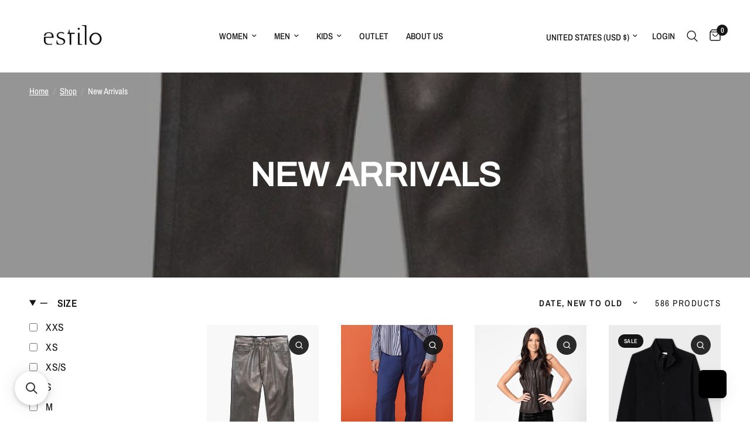

--- FILE ---
content_type: text/html; charset=utf-8
request_url: https://estiloboutique.com/collections/frontpage
body_size: 66596
content:
<!doctype html><html class="no-js" lang="en" dir="ltr">
<head>
	<meta charset="utf-8">
	<meta http-equiv="X-UA-Compatible" content="IE=edge,chrome=1">
	<meta name="viewport" content="width=device-width, initial-scale=1, maximum-scale=5, viewport-fit=cover">
	<meta name="theme-color" content="#ffffff">
	<link rel="canonical" href="https://estiloboutique.com/collections/frontpage">
	<link rel="preconnect" href="https://cdn.shopify.com" crossorigin>
	<link rel="preload" as="style" href="//estiloboutique.com/cdn/shop/t/66/assets/app.css?v=132666050126184008891756847740">

<link rel="preload" as="image" href="//estiloboutique.com/cdn/shop/products/frame-le-crop-mini-boot-in-pewter-estilo-boutique-433092.webp?v=1693419150" imagesrcset="//estiloboutique.com/cdn/shop/products/frame-le-crop-mini-boot-in-pewter-estilo-boutique-433092.webp?v=1693419150&width=233 233w,//estiloboutique.com/cdn/shop/products/frame-le-crop-mini-boot-in-pewter-estilo-boutique-433092.webp?v=1693419150&width=466 466w,//estiloboutique.com/cdn/shop/products/frame-le-crop-mini-boot-in-pewter-estilo-boutique-433092.webp?v=1693419150&width=800 800w" imagesizes="auto">


<link href="//estiloboutique.com/cdn/shop/t/66/assets/animations.min.js?v=125778792411641688251756847740" as="script" rel="preload">

<link href="//estiloboutique.com/cdn/shop/t/66/assets/header.js?v=53973329853117484881756847741" as="script" rel="preload">
<link href="//estiloboutique.com/cdn/shop/t/66/assets/vendor.min.js?v=57769212839167613861756847742" as="script" rel="preload">
<link href="//estiloboutique.com/cdn/shop/t/66/assets/app.js?v=39648928339787647271756847740" as="script" rel="preload">
<link href="//estiloboutique.com/cdn/shop/t/66/assets/slideshow.js?v=152163310877988040191756847742" as="script" rel="preload">

<script>
window.lazySizesConfig = window.lazySizesConfig || {};
window.lazySizesConfig.expand = 250;
window.lazySizesConfig.loadMode = 1;
window.lazySizesConfig.loadHidden = false;
</script>


	<link rel="icon" type="image/png" href="//estiloboutique.com/cdn/shop/files/Estilo_logo_black.png?crop=center&height=32&v=1702608488&width=32">

	<title>
	New Arrivals - Estilo Boutique
	</title>

	
	<meta name="description" content="- Estilo Boutique">
	
<link rel="preconnect" href="https://fonts.shopifycdn.com" crossorigin>

<meta property="og:site_name" content="Estilo Boutique">
<meta property="og:url" content="https://estiloboutique.com/collections/frontpage">
<meta property="og:title" content="New Arrivals - Estilo Boutique">
<meta property="og:type" content="product.group">
<meta property="og:description" content="- Estilo Boutique"><meta property="og:image" content="http://estiloboutique.com/cdn/shop/files/Estilo_logo_black_ddfaaaf5-41ed-4ded-9dd7-7dbc39c49836.png?v=1743689320">
  <meta property="og:image:secure_url" content="https://estiloboutique.com/cdn/shop/files/Estilo_logo_black_ddfaaaf5-41ed-4ded-9dd7-7dbc39c49836.png?v=1743689320">
  <meta property="og:image:width" content="1920">
  <meta property="og:image:height" content="1080"><meta name="twitter:card" content="summary_large_image">
<meta name="twitter:title" content="New Arrivals - Estilo Boutique">
<meta name="twitter:description" content="- Estilo Boutique">


	<link href="//estiloboutique.com/cdn/shop/t/66/assets/app.css?v=132666050126184008891756847740" rel="stylesheet" type="text/css" media="all" />

	<style data-shopify>
	@font-face {
  font-family: "Archivo Narrow";
  font-weight: 400;
  font-style: normal;
  font-display: swap;
  src: url("//estiloboutique.com/cdn/fonts/archivo_narrow/archivonarrow_n4.5c3bab850a22055c235cf940f895d873a8689d70.woff2") format("woff2"),
       url("//estiloboutique.com/cdn/fonts/archivo_narrow/archivonarrow_n4.ea12dd22d3319d164475c1d047ae8f973041a9ff.woff") format("woff");
}

@font-face {
  font-family: "Archivo Narrow";
  font-weight: 500;
  font-style: normal;
  font-display: swap;
  src: url("//estiloboutique.com/cdn/fonts/archivo_narrow/archivonarrow_n5.d7d2ed7fbf03e65de95fbf4dd65b8f16594058a7.woff2") format("woff2"),
       url("//estiloboutique.com/cdn/fonts/archivo_narrow/archivonarrow_n5.1b34a2bfca6fa7ceb43f421bf0098175c735e91b.woff") format("woff");
}

@font-face {
  font-family: "Archivo Narrow";
  font-weight: 600;
  font-style: normal;
  font-display: swap;
  src: url("//estiloboutique.com/cdn/fonts/archivo_narrow/archivonarrow_n6.39db873f9e4e9c8ab7083354b267ce7500b7ee9e.woff2") format("woff2"),
       url("//estiloboutique.com/cdn/fonts/archivo_narrow/archivonarrow_n6.997d285d710a777a602467368cc2fbd11a20033e.woff") format("woff");
}

@font-face {
  font-family: "Archivo Narrow";
  font-weight: 400;
  font-style: italic;
  font-display: swap;
  src: url("//estiloboutique.com/cdn/fonts/archivo_narrow/archivonarrow_i4.59445c13f0e607542640c8a56f31dcd8ed680cfa.woff2") format("woff2"),
       url("//estiloboutique.com/cdn/fonts/archivo_narrow/archivonarrow_i4.bbf26c99347034f8df1f87b08c4a929cfc5255c8.woff") format("woff");
}

@font-face {
  font-family: "Archivo Narrow";
  font-weight: 600;
  font-style: italic;
  font-display: swap;
  src: url("//estiloboutique.com/cdn/fonts/archivo_narrow/archivonarrow_i6.21c69730cb55f9ff454529f520897ee241e78c97.woff2") format("woff2"),
       url("//estiloboutique.com/cdn/fonts/archivo_narrow/archivonarrow_i6.6c25ccdf80ef4616ffdc61ea3e51d7ed480f0d13.woff") format("woff");
}


		@font-face {
  font-family: Archivo;
  font-weight: 400;
  font-style: normal;
  font-display: swap;
  src: url("//estiloboutique.com/cdn/fonts/archivo/archivo_n4.dc8d917cc69af0a65ae04d01fd8eeab28a3573c9.woff2") format("woff2"),
       url("//estiloboutique.com/cdn/fonts/archivo/archivo_n4.bd6b9c34fdb81d7646836be8065ce3c80a2cc984.woff") format("woff");
}

@font-face {
  font-family: Archivo;
  font-weight: 400;
  font-style: normal;
  font-display: swap;
  src: url("//estiloboutique.com/cdn/fonts/archivo/archivo_n4.dc8d917cc69af0a65ae04d01fd8eeab28a3573c9.woff2") format("woff2"),
       url("//estiloboutique.com/cdn/fonts/archivo/archivo_n4.bd6b9c34fdb81d7646836be8065ce3c80a2cc984.woff") format("woff");
}

h1,h2,h3,h4,h5,h6,
	.h1,.h2,.h3,.h4,.h5,.h6,
	.logolink.text-logo,
	.heading-font,
	.h1-xlarge,
	.h1-large,
	.customer-addresses .my-address .address-index {
		font-style: normal;
		font-weight: 400;
		font-family: Archivo, sans-serif;
	}
	body,
	.body-font,
	.thb-product-detail .product-title {
		font-style: normal;
		font-weight: 400;
		font-family: "Archivo Narrow", sans-serif;
	}
	:root {
		--mobile-swipe-width: calc(90vw - 30px);
		--font-body-scale: 1.25;
		--font-body-line-height-scale: 1.0;
		--font-body-letter-spacing: 0.0em;
		--font-body-medium-weight: 500;
    --font-body-bold-weight: 600;
		--font-announcement-scale: 1.0;
		--font-heading-scale: 1.1;
		--font-heading-line-height-scale: 1.0;
		--font-heading-letter-spacing: 0.0em;
		--font-navigation-scale: 1.0;
		--navigation-item-spacing: 15px;
		--font-product-title-scale: 1.0;
		--font-product-title-line-height-scale: 1.0;
		--button-letter-spacing: 0.02em;
		--button-font-scale: 1.0;

		--bg-body: #ffffff;
		--bg-body-rgb: 255,255,255;
		--bg-body-darken: #f7f7f7;
		--payment-terms-background-color: #ffffff;
		--color-body: #151515;
		--color-body-rgb: 21,21,21;
		--color-accent: #151515;
		--color-accent-rgb: 21,21,21;
		--color-border: #E2E2E2;
		--color-form-border: #dedede;
		--color-overlay-rgb: 0,0,0;

		--shopify-accelerated-checkout-button-block-size: 48px;
		--shopify-accelerated-checkout-inline-alignment: center;
		--shopify-accelerated-checkout-skeleton-animation-duration: 0.25s;

		--color-announcement-bar-text: #ffffff;
		--color-announcement-bar-bg: #151515;

		--color-header-bg: #ffffff;
		--color-header-bg-rgb: 255,255,255;
		--color-header-text: #151515;
		--color-header-text-rgb: 21,21,21;
		--color-header-links: #151515;
		--color-header-links-rgb: 21,21,21;
		--color-header-links-hover: #151515;
		--color-header-icons: #151515;
		--color-header-border: #E2E2E2;

		--solid-button-background: #151515;
		--solid-button-label: #ffffff;
		--outline-button-label: #151515;
		--button-border-radius: 10px;
		--shopify-accelerated-checkout-button-border-radius: 10px;

		--color-price: #151515;
		--color-price-discounted: #ee3b45;
		--color-star: #FD9A52;
		--color-dots: #151515;

		--color-inventory-instock: #279A4B;
		--color-inventory-lowstock: #FB9E5B;

		--section-spacing-mobile: 50px;
		--section-spacing-desktop: 90px;

		--color-badge-text: #ffffff;
		--color-badge-sold-out: #939393;
		--color-badge-sale: #151515;
		
		--color-badge-preorder: #666666;
		--badge-corner-radius: 13px;

		--color-footer-text: #FFFFFF;
		--color-footer-text-rgb: 255,255,255;
		--color-footer-link: #FFFFFF;
		--color-footer-link-hover: #FFFFFF;
		--color-footer-border: #444444;
		--color-footer-border-rgb: 68,68,68;
		--color-footer-bg: #151515;
	}



</style>


	<script>
		window.theme = window.theme || {};
		theme = {
			settings: {
				money_with_currency_format:"$ {{amount}}",
				cart_drawer:true,
				product_id: false,
			},
			routes: {
				root_url: '/',
				cart_url: '/cart',
				cart_add_url: '/cart/add',
				search_url: '/search',
				cart_change_url: '/cart/change',
				cart_update_url: '/cart/update',
				cart_clear_url: '/cart/clear',
				predictive_search_url: '/search/suggest',
			},
			variantStrings: {
        addToCart: `Add to cart`,
        soldOut: `Sold out`,
        unavailable: `Unavailable`,
        preOrder: `Pre-order`,
      },
			strings: {
				requiresTerms: `You must agree with the terms and conditions of sales to check out`,
				shippingEstimatorNoResults: `Sorry, we do not ship to your address.`,
				shippingEstimatorOneResult: `There is one shipping rate for your address:`,
				shippingEstimatorMultipleResults: `There are several shipping rates for your address:`,
				shippingEstimatorError: `One or more error occurred while retrieving shipping rates:`
			}
		};
	</script>
	<script>window.performance && window.performance.mark && window.performance.mark('shopify.content_for_header.start');</script><meta name="google-site-verification" content="47Id__i5w5xe3FZRNiev_8PAOqyCHbdUYSf7oaJS5Rk">
<meta id="shopify-digital-wallet" name="shopify-digital-wallet" content="/3609353/digital_wallets/dialog">
<meta name="shopify-checkout-api-token" content="b382590db04bcbd3bca15c54c95b7612">
<link rel="alternate" type="application/atom+xml" title="Feed" href="/collections/frontpage.atom" />
<link rel="next" href="/collections/frontpage?page=2">
<link rel="alternate" type="application/json+oembed" href="https://estiloboutique.com/collections/frontpage.oembed">
<script async="async" src="/checkouts/internal/preloads.js?locale=en-US"></script>
<link rel="preconnect" href="https://shop.app" crossorigin="anonymous">
<script async="async" src="https://shop.app/checkouts/internal/preloads.js?locale=en-US&shop_id=3609353" crossorigin="anonymous"></script>
<script id="apple-pay-shop-capabilities" type="application/json">{"shopId":3609353,"countryCode":"US","currencyCode":"USD","merchantCapabilities":["supports3DS"],"merchantId":"gid:\/\/shopify\/Shop\/3609353","merchantName":"Estilo Boutique","requiredBillingContactFields":["postalAddress","email"],"requiredShippingContactFields":["postalAddress","email"],"shippingType":"shipping","supportedNetworks":["visa","masterCard","amex","discover","elo","jcb"],"total":{"type":"pending","label":"Estilo Boutique","amount":"1.00"},"shopifyPaymentsEnabled":true,"supportsSubscriptions":true}</script>
<script id="shopify-features" type="application/json">{"accessToken":"b382590db04bcbd3bca15c54c95b7612","betas":["rich-media-storefront-analytics"],"domain":"estiloboutique.com","predictiveSearch":true,"shopId":3609353,"locale":"en"}</script>
<script>var Shopify = Shopify || {};
Shopify.shop = "estilo-boutique.myshopify.com";
Shopify.locale = "en";
Shopify.currency = {"active":"USD","rate":"1.0"};
Shopify.country = "US";
Shopify.theme = {"name":"Reformation 9.0.0 2025-09-02","id":135692451906,"schema_name":"Reformation","schema_version":"9.0.0","theme_store_id":1762,"role":"main"};
Shopify.theme.handle = "null";
Shopify.theme.style = {"id":null,"handle":null};
Shopify.cdnHost = "estiloboutique.com/cdn";
Shopify.routes = Shopify.routes || {};
Shopify.routes.root = "/";</script>
<script type="module">!function(o){(o.Shopify=o.Shopify||{}).modules=!0}(window);</script>
<script>!function(o){function n(){var o=[];function n(){o.push(Array.prototype.slice.apply(arguments))}return n.q=o,n}var t=o.Shopify=o.Shopify||{};t.loadFeatures=n(),t.autoloadFeatures=n()}(window);</script>
<script>
  window.ShopifyPay = window.ShopifyPay || {};
  window.ShopifyPay.apiHost = "shop.app\/pay";
  window.ShopifyPay.redirectState = null;
</script>
<script id="shop-js-analytics" type="application/json">{"pageType":"collection"}</script>
<script defer="defer" async type="module" src="//estiloboutique.com/cdn/shopifycloud/shop-js/modules/v2/client.init-shop-cart-sync_IZsNAliE.en.esm.js"></script>
<script defer="defer" async type="module" src="//estiloboutique.com/cdn/shopifycloud/shop-js/modules/v2/chunk.common_0OUaOowp.esm.js"></script>
<script type="module">
  await import("//estiloboutique.com/cdn/shopifycloud/shop-js/modules/v2/client.init-shop-cart-sync_IZsNAliE.en.esm.js");
await import("//estiloboutique.com/cdn/shopifycloud/shop-js/modules/v2/chunk.common_0OUaOowp.esm.js");

  window.Shopify.SignInWithShop?.initShopCartSync?.({"fedCMEnabled":true,"windoidEnabled":true});

</script>
<script>
  window.Shopify = window.Shopify || {};
  if (!window.Shopify.featureAssets) window.Shopify.featureAssets = {};
  window.Shopify.featureAssets['shop-js'] = {"shop-cart-sync":["modules/v2/client.shop-cart-sync_DLOhI_0X.en.esm.js","modules/v2/chunk.common_0OUaOowp.esm.js"],"init-fed-cm":["modules/v2/client.init-fed-cm_C6YtU0w6.en.esm.js","modules/v2/chunk.common_0OUaOowp.esm.js"],"shop-button":["modules/v2/client.shop-button_BCMx7GTG.en.esm.js","modules/v2/chunk.common_0OUaOowp.esm.js"],"shop-cash-offers":["modules/v2/client.shop-cash-offers_BT26qb5j.en.esm.js","modules/v2/chunk.common_0OUaOowp.esm.js","modules/v2/chunk.modal_CGo_dVj3.esm.js"],"init-windoid":["modules/v2/client.init-windoid_B9PkRMql.en.esm.js","modules/v2/chunk.common_0OUaOowp.esm.js"],"init-shop-email-lookup-coordinator":["modules/v2/client.init-shop-email-lookup-coordinator_DZkqjsbU.en.esm.js","modules/v2/chunk.common_0OUaOowp.esm.js"],"shop-toast-manager":["modules/v2/client.shop-toast-manager_Di2EnuM7.en.esm.js","modules/v2/chunk.common_0OUaOowp.esm.js"],"shop-login-button":["modules/v2/client.shop-login-button_BtqW_SIO.en.esm.js","modules/v2/chunk.common_0OUaOowp.esm.js","modules/v2/chunk.modal_CGo_dVj3.esm.js"],"avatar":["modules/v2/client.avatar_BTnouDA3.en.esm.js"],"pay-button":["modules/v2/client.pay-button_CWa-C9R1.en.esm.js","modules/v2/chunk.common_0OUaOowp.esm.js"],"init-shop-cart-sync":["modules/v2/client.init-shop-cart-sync_IZsNAliE.en.esm.js","modules/v2/chunk.common_0OUaOowp.esm.js"],"init-customer-accounts":["modules/v2/client.init-customer-accounts_DenGwJTU.en.esm.js","modules/v2/client.shop-login-button_BtqW_SIO.en.esm.js","modules/v2/chunk.common_0OUaOowp.esm.js","modules/v2/chunk.modal_CGo_dVj3.esm.js"],"init-shop-for-new-customer-accounts":["modules/v2/client.init-shop-for-new-customer-accounts_JdHXxpS9.en.esm.js","modules/v2/client.shop-login-button_BtqW_SIO.en.esm.js","modules/v2/chunk.common_0OUaOowp.esm.js","modules/v2/chunk.modal_CGo_dVj3.esm.js"],"init-customer-accounts-sign-up":["modules/v2/client.init-customer-accounts-sign-up_D6__K_p8.en.esm.js","modules/v2/client.shop-login-button_BtqW_SIO.en.esm.js","modules/v2/chunk.common_0OUaOowp.esm.js","modules/v2/chunk.modal_CGo_dVj3.esm.js"],"checkout-modal":["modules/v2/client.checkout-modal_C_ZQDY6s.en.esm.js","modules/v2/chunk.common_0OUaOowp.esm.js","modules/v2/chunk.modal_CGo_dVj3.esm.js"],"shop-follow-button":["modules/v2/client.shop-follow-button_XetIsj8l.en.esm.js","modules/v2/chunk.common_0OUaOowp.esm.js","modules/v2/chunk.modal_CGo_dVj3.esm.js"],"lead-capture":["modules/v2/client.lead-capture_DvA72MRN.en.esm.js","modules/v2/chunk.common_0OUaOowp.esm.js","modules/v2/chunk.modal_CGo_dVj3.esm.js"],"shop-login":["modules/v2/client.shop-login_ClXNxyh6.en.esm.js","modules/v2/chunk.common_0OUaOowp.esm.js","modules/v2/chunk.modal_CGo_dVj3.esm.js"],"payment-terms":["modules/v2/client.payment-terms_CNlwjfZz.en.esm.js","modules/v2/chunk.common_0OUaOowp.esm.js","modules/v2/chunk.modal_CGo_dVj3.esm.js"]};
</script>
<script>(function() {
  var isLoaded = false;
  function asyncLoad() {
    if (isLoaded) return;
    isLoaded = true;
    var urls = ["https:\/\/cdn.nfcube.com\/instafeed-0fdf7bb23a426bb832dd0284609082d1.js?shop=estilo-boutique.myshopify.com","https:\/\/str.rise-ai.com\/?shop=estilo-boutique.myshopify.com","https:\/\/strn.rise-ai.com\/?shop=estilo-boutique.myshopify.com","https:\/\/assets.tapcart.com\/__tc-ck-loader\/index.js?appId=eQtOmB6bCu\u0026environment=production\u0026shop=estilo-boutique.myshopify.com","https:\/\/searchanise-ef84.kxcdn.com\/widgets\/shopify\/init.js?a=7L2g5U2p2b\u0026shop=estilo-boutique.myshopify.com"];
    for (var i = 0; i < urls.length; i++) {
      var s = document.createElement('script');
      s.type = 'text/javascript';
      s.async = true;
      s.src = urls[i];
      var x = document.getElementsByTagName('script')[0];
      x.parentNode.insertBefore(s, x);
    }
  };
  if(window.attachEvent) {
    window.attachEvent('onload', asyncLoad);
  } else {
    window.addEventListener('load', asyncLoad, false);
  }
})();</script>
<script id="__st">var __st={"a":3609353,"offset":-21600,"reqid":"652dc4bd-a0bd-4123-b668-10e78ef7d64d-1768419006","pageurl":"estiloboutique.com\/collections\/frontpage","u":"255147dcb2ce","p":"collection","rtyp":"collection","rid":15823521};</script>
<script>window.ShopifyPaypalV4VisibilityTracking = true;</script>
<script id="captcha-bootstrap">!function(){'use strict';const t='contact',e='account',n='new_comment',o=[[t,t],['blogs',n],['comments',n],[t,'customer']],c=[[e,'customer_login'],[e,'guest_login'],[e,'recover_customer_password'],[e,'create_customer']],r=t=>t.map((([t,e])=>`form[action*='/${t}']:not([data-nocaptcha='true']) input[name='form_type'][value='${e}']`)).join(','),a=t=>()=>t?[...document.querySelectorAll(t)].map((t=>t.form)):[];function s(){const t=[...o],e=r(t);return a(e)}const i='password',u='form_key',d=['recaptcha-v3-token','g-recaptcha-response','h-captcha-response',i],f=()=>{try{return window.sessionStorage}catch{return}},m='__shopify_v',_=t=>t.elements[u];function p(t,e,n=!1){try{const o=window.sessionStorage,c=JSON.parse(o.getItem(e)),{data:r}=function(t){const{data:e,action:n}=t;return t[m]||n?{data:e,action:n}:{data:t,action:n}}(c);for(const[e,n]of Object.entries(r))t.elements[e]&&(t.elements[e].value=n);n&&o.removeItem(e)}catch(o){console.error('form repopulation failed',{error:o})}}const l='form_type',E='cptcha';function T(t){t.dataset[E]=!0}const w=window,h=w.document,L='Shopify',v='ce_forms',y='captcha';let A=!1;((t,e)=>{const n=(g='f06e6c50-85a8-45c8-87d0-21a2b65856fe',I='https://cdn.shopify.com/shopifycloud/storefront-forms-hcaptcha/ce_storefront_forms_captcha_hcaptcha.v1.5.2.iife.js',D={infoText:'Protected by hCaptcha',privacyText:'Privacy',termsText:'Terms'},(t,e,n)=>{const o=w[L][v],c=o.bindForm;if(c)return c(t,g,e,D).then(n);var r;o.q.push([[t,g,e,D],n]),r=I,A||(h.body.append(Object.assign(h.createElement('script'),{id:'captcha-provider',async:!0,src:r})),A=!0)});var g,I,D;w[L]=w[L]||{},w[L][v]=w[L][v]||{},w[L][v].q=[],w[L][y]=w[L][y]||{},w[L][y].protect=function(t,e){n(t,void 0,e),T(t)},Object.freeze(w[L][y]),function(t,e,n,w,h,L){const[v,y,A,g]=function(t,e,n){const i=e?o:[],u=t?c:[],d=[...i,...u],f=r(d),m=r(i),_=r(d.filter((([t,e])=>n.includes(e))));return[a(f),a(m),a(_),s()]}(w,h,L),I=t=>{const e=t.target;return e instanceof HTMLFormElement?e:e&&e.form},D=t=>v().includes(t);t.addEventListener('submit',(t=>{const e=I(t);if(!e)return;const n=D(e)&&!e.dataset.hcaptchaBound&&!e.dataset.recaptchaBound,o=_(e),c=g().includes(e)&&(!o||!o.value);(n||c)&&t.preventDefault(),c&&!n&&(function(t){try{if(!f())return;!function(t){const e=f();if(!e)return;const n=_(t);if(!n)return;const o=n.value;o&&e.removeItem(o)}(t);const e=Array.from(Array(32),(()=>Math.random().toString(36)[2])).join('');!function(t,e){_(t)||t.append(Object.assign(document.createElement('input'),{type:'hidden',name:u})),t.elements[u].value=e}(t,e),function(t,e){const n=f();if(!n)return;const o=[...t.querySelectorAll(`input[type='${i}']`)].map((({name:t})=>t)),c=[...d,...o],r={};for(const[a,s]of new FormData(t).entries())c.includes(a)||(r[a]=s);n.setItem(e,JSON.stringify({[m]:1,action:t.action,data:r}))}(t,e)}catch(e){console.error('failed to persist form',e)}}(e),e.submit())}));const S=(t,e)=>{t&&!t.dataset[E]&&(n(t,e.some((e=>e===t))),T(t))};for(const o of['focusin','change'])t.addEventListener(o,(t=>{const e=I(t);D(e)&&S(e,y())}));const B=e.get('form_key'),M=e.get(l),P=B&&M;t.addEventListener('DOMContentLoaded',(()=>{const t=y();if(P)for(const e of t)e.elements[l].value===M&&p(e,B);[...new Set([...A(),...v().filter((t=>'true'===t.dataset.shopifyCaptcha))])].forEach((e=>S(e,t)))}))}(h,new URLSearchParams(w.location.search),n,t,e,['guest_login'])})(!0,!0)}();</script>
<script integrity="sha256-4kQ18oKyAcykRKYeNunJcIwy7WH5gtpwJnB7kiuLZ1E=" data-source-attribution="shopify.loadfeatures" defer="defer" src="//estiloboutique.com/cdn/shopifycloud/storefront/assets/storefront/load_feature-a0a9edcb.js" crossorigin="anonymous"></script>
<script crossorigin="anonymous" defer="defer" src="//estiloboutique.com/cdn/shopifycloud/storefront/assets/shopify_pay/storefront-65b4c6d7.js?v=20250812"></script>
<script data-source-attribution="shopify.dynamic_checkout.dynamic.init">var Shopify=Shopify||{};Shopify.PaymentButton=Shopify.PaymentButton||{isStorefrontPortableWallets:!0,init:function(){window.Shopify.PaymentButton.init=function(){};var t=document.createElement("script");t.src="https://estiloboutique.com/cdn/shopifycloud/portable-wallets/latest/portable-wallets.en.js",t.type="module",document.head.appendChild(t)}};
</script>
<script data-source-attribution="shopify.dynamic_checkout.buyer_consent">
  function portableWalletsHideBuyerConsent(e){var t=document.getElementById("shopify-buyer-consent"),n=document.getElementById("shopify-subscription-policy-button");t&&n&&(t.classList.add("hidden"),t.setAttribute("aria-hidden","true"),n.removeEventListener("click",e))}function portableWalletsShowBuyerConsent(e){var t=document.getElementById("shopify-buyer-consent"),n=document.getElementById("shopify-subscription-policy-button");t&&n&&(t.classList.remove("hidden"),t.removeAttribute("aria-hidden"),n.addEventListener("click",e))}window.Shopify?.PaymentButton&&(window.Shopify.PaymentButton.hideBuyerConsent=portableWalletsHideBuyerConsent,window.Shopify.PaymentButton.showBuyerConsent=portableWalletsShowBuyerConsent);
</script>
<script data-source-attribution="shopify.dynamic_checkout.cart.bootstrap">document.addEventListener("DOMContentLoaded",(function(){function t(){return document.querySelector("shopify-accelerated-checkout-cart, shopify-accelerated-checkout")}if(t())Shopify.PaymentButton.init();else{new MutationObserver((function(e,n){t()&&(Shopify.PaymentButton.init(),n.disconnect())})).observe(document.body,{childList:!0,subtree:!0})}}));
</script>
<link id="shopify-accelerated-checkout-styles" rel="stylesheet" media="screen" href="https://estiloboutique.com/cdn/shopifycloud/portable-wallets/latest/accelerated-checkout-backwards-compat.css" crossorigin="anonymous">
<style id="shopify-accelerated-checkout-cart">
        #shopify-buyer-consent {
  margin-top: 1em;
  display: inline-block;
  width: 100%;
}

#shopify-buyer-consent.hidden {
  display: none;
}

#shopify-subscription-policy-button {
  background: none;
  border: none;
  padding: 0;
  text-decoration: underline;
  font-size: inherit;
  cursor: pointer;
}

#shopify-subscription-policy-button::before {
  box-shadow: none;
}

      </style>

<script>window.performance && window.performance.mark && window.performance.mark('shopify.content_for_header.end');</script> <!-- Header hook for plugins -->

	<script>document.documentElement.className = document.documentElement.className.replace('no-js', 'js');</script>
	
<!-- BEGIN app block: shopify://apps/klaviyo-email-marketing-sms/blocks/klaviyo-onsite-embed/2632fe16-c075-4321-a88b-50b567f42507 -->












  <script async src="https://static.klaviyo.com/onsite/js/Uqsnhb/klaviyo.js?company_id=Uqsnhb"></script>
  <script>!function(){if(!window.klaviyo){window._klOnsite=window._klOnsite||[];try{window.klaviyo=new Proxy({},{get:function(n,i){return"push"===i?function(){var n;(n=window._klOnsite).push.apply(n,arguments)}:function(){for(var n=arguments.length,o=new Array(n),w=0;w<n;w++)o[w]=arguments[w];var t="function"==typeof o[o.length-1]?o.pop():void 0,e=new Promise((function(n){window._klOnsite.push([i].concat(o,[function(i){t&&t(i),n(i)}]))}));return e}}})}catch(n){window.klaviyo=window.klaviyo||[],window.klaviyo.push=function(){var n;(n=window._klOnsite).push.apply(n,arguments)}}}}();</script>

  




  <script>
    window.klaviyoReviewsProductDesignMode = false
  </script>



  <!-- BEGIN app snippet: customer-hub-data --><script>
  if (!window.customerHub) {
    window.customerHub = {};
  }
  window.customerHub.storefrontRoutes = {
    login: "https://estiloboutique.com/customer_authentication/redirect?locale=en&region_country=US?return_url=%2F%23k-hub",
    register: "https://shopify.com/3609353/account?locale=en?return_url=%2F%23k-hub",
    logout: "/account/logout",
    profile: "/account",
    addresses: "/account/addresses",
  };
  
  window.customerHub.userId = null;
  
  window.customerHub.storeDomain = "estilo-boutique.myshopify.com";

  

  
    window.customerHub.storeLocale = {
        currentLanguage: 'en',
        currentCountry: 'US',
        availableLanguages: [
          
            {
              iso_code: 'en',
              endonym_name: 'English'
            }
          
        ],
        availableCountries: [
          
            {
              iso_code: 'AF',
              name: 'Afghanistan',
              currency_code: 'AFN'
            },
          
            {
              iso_code: 'AX',
              name: 'Åland Islands',
              currency_code: 'EUR'
            },
          
            {
              iso_code: 'AL',
              name: 'Albania',
              currency_code: 'ALL'
            },
          
            {
              iso_code: 'DZ',
              name: 'Algeria',
              currency_code: 'DZD'
            },
          
            {
              iso_code: 'AD',
              name: 'Andorra',
              currency_code: 'EUR'
            },
          
            {
              iso_code: 'AO',
              name: 'Angola',
              currency_code: 'USD'
            },
          
            {
              iso_code: 'AI',
              name: 'Anguilla',
              currency_code: 'XCD'
            },
          
            {
              iso_code: 'AG',
              name: 'Antigua &amp; Barbuda',
              currency_code: 'XCD'
            },
          
            {
              iso_code: 'AR',
              name: 'Argentina',
              currency_code: 'USD'
            },
          
            {
              iso_code: 'AM',
              name: 'Armenia',
              currency_code: 'AMD'
            },
          
            {
              iso_code: 'AW',
              name: 'Aruba',
              currency_code: 'AWG'
            },
          
            {
              iso_code: 'AC',
              name: 'Ascension Island',
              currency_code: 'SHP'
            },
          
            {
              iso_code: 'AU',
              name: 'Australia',
              currency_code: 'AUD'
            },
          
            {
              iso_code: 'AT',
              name: 'Austria',
              currency_code: 'EUR'
            },
          
            {
              iso_code: 'AZ',
              name: 'Azerbaijan',
              currency_code: 'AZN'
            },
          
            {
              iso_code: 'BS',
              name: 'Bahamas',
              currency_code: 'BSD'
            },
          
            {
              iso_code: 'BH',
              name: 'Bahrain',
              currency_code: 'USD'
            },
          
            {
              iso_code: 'BD',
              name: 'Bangladesh',
              currency_code: 'BDT'
            },
          
            {
              iso_code: 'BB',
              name: 'Barbados',
              currency_code: 'BBD'
            },
          
            {
              iso_code: 'BY',
              name: 'Belarus',
              currency_code: 'USD'
            },
          
            {
              iso_code: 'BE',
              name: 'Belgium',
              currency_code: 'EUR'
            },
          
            {
              iso_code: 'BZ',
              name: 'Belize',
              currency_code: 'BZD'
            },
          
            {
              iso_code: 'BJ',
              name: 'Benin',
              currency_code: 'XOF'
            },
          
            {
              iso_code: 'BM',
              name: 'Bermuda',
              currency_code: 'USD'
            },
          
            {
              iso_code: 'BT',
              name: 'Bhutan',
              currency_code: 'USD'
            },
          
            {
              iso_code: 'BO',
              name: 'Bolivia',
              currency_code: 'BOB'
            },
          
            {
              iso_code: 'BA',
              name: 'Bosnia &amp; Herzegovina',
              currency_code: 'BAM'
            },
          
            {
              iso_code: 'BW',
              name: 'Botswana',
              currency_code: 'BWP'
            },
          
            {
              iso_code: 'BV',
              name: 'Bouvet Island',
              currency_code: 'USD'
            },
          
            {
              iso_code: 'BR',
              name: 'Brazil',
              currency_code: 'USD'
            },
          
            {
              iso_code: 'IO',
              name: 'British Indian Ocean Territory',
              currency_code: 'USD'
            },
          
            {
              iso_code: 'VG',
              name: 'British Virgin Islands',
              currency_code: 'USD'
            },
          
            {
              iso_code: 'BN',
              name: 'Brunei',
              currency_code: 'BND'
            },
          
            {
              iso_code: 'BG',
              name: 'Bulgaria',
              currency_code: 'EUR'
            },
          
            {
              iso_code: 'BF',
              name: 'Burkina Faso',
              currency_code: 'XOF'
            },
          
            {
              iso_code: 'BI',
              name: 'Burundi',
              currency_code: 'BIF'
            },
          
            {
              iso_code: 'KH',
              name: 'Cambodia',
              currency_code: 'KHR'
            },
          
            {
              iso_code: 'CM',
              name: 'Cameroon',
              currency_code: 'XAF'
            },
          
            {
              iso_code: 'CA',
              name: 'Canada',
              currency_code: 'CAD'
            },
          
            {
              iso_code: 'CV',
              name: 'Cape Verde',
              currency_code: 'CVE'
            },
          
            {
              iso_code: 'BQ',
              name: 'Caribbean Netherlands',
              currency_code: 'USD'
            },
          
            {
              iso_code: 'KY',
              name: 'Cayman Islands',
              currency_code: 'KYD'
            },
          
            {
              iso_code: 'CF',
              name: 'Central African Republic',
              currency_code: 'XAF'
            },
          
            {
              iso_code: 'TD',
              name: 'Chad',
              currency_code: 'XAF'
            },
          
            {
              iso_code: 'CL',
              name: 'Chile',
              currency_code: 'USD'
            },
          
            {
              iso_code: 'CN',
              name: 'China',
              currency_code: 'CNY'
            },
          
            {
              iso_code: 'CX',
              name: 'Christmas Island',
              currency_code: 'AUD'
            },
          
            {
              iso_code: 'CC',
              name: 'Cocos (Keeling) Islands',
              currency_code: 'AUD'
            },
          
            {
              iso_code: 'CO',
              name: 'Colombia',
              currency_code: 'USD'
            },
          
            {
              iso_code: 'KM',
              name: 'Comoros',
              currency_code: 'KMF'
            },
          
            {
              iso_code: 'CG',
              name: 'Congo - Brazzaville',
              currency_code: 'XAF'
            },
          
            {
              iso_code: 'CD',
              name: 'Congo - Kinshasa',
              currency_code: 'CDF'
            },
          
            {
              iso_code: 'CK',
              name: 'Cook Islands',
              currency_code: 'NZD'
            },
          
            {
              iso_code: 'CR',
              name: 'Costa Rica',
              currency_code: 'CRC'
            },
          
            {
              iso_code: 'CI',
              name: 'Côte d’Ivoire',
              currency_code: 'XOF'
            },
          
            {
              iso_code: 'HR',
              name: 'Croatia',
              currency_code: 'EUR'
            },
          
            {
              iso_code: 'CW',
              name: 'Curaçao',
              currency_code: 'ANG'
            },
          
            {
              iso_code: 'CY',
              name: 'Cyprus',
              currency_code: 'EUR'
            },
          
            {
              iso_code: 'CZ',
              name: 'Czechia',
              currency_code: 'CZK'
            },
          
            {
              iso_code: 'DK',
              name: 'Denmark',
              currency_code: 'DKK'
            },
          
            {
              iso_code: 'DJ',
              name: 'Djibouti',
              currency_code: 'DJF'
            },
          
            {
              iso_code: 'DM',
              name: 'Dominica',
              currency_code: 'XCD'
            },
          
            {
              iso_code: 'DO',
              name: 'Dominican Republic',
              currency_code: 'DOP'
            },
          
            {
              iso_code: 'EC',
              name: 'Ecuador',
              currency_code: 'USD'
            },
          
            {
              iso_code: 'EG',
              name: 'Egypt',
              currency_code: 'EGP'
            },
          
            {
              iso_code: 'SV',
              name: 'El Salvador',
              currency_code: 'USD'
            },
          
            {
              iso_code: 'GQ',
              name: 'Equatorial Guinea',
              currency_code: 'XAF'
            },
          
            {
              iso_code: 'ER',
              name: 'Eritrea',
              currency_code: 'USD'
            },
          
            {
              iso_code: 'EE',
              name: 'Estonia',
              currency_code: 'EUR'
            },
          
            {
              iso_code: 'SZ',
              name: 'Eswatini',
              currency_code: 'USD'
            },
          
            {
              iso_code: 'ET',
              name: 'Ethiopia',
              currency_code: 'ETB'
            },
          
            {
              iso_code: 'FK',
              name: 'Falkland Islands',
              currency_code: 'FKP'
            },
          
            {
              iso_code: 'FO',
              name: 'Faroe Islands',
              currency_code: 'DKK'
            },
          
            {
              iso_code: 'FJ',
              name: 'Fiji',
              currency_code: 'FJD'
            },
          
            {
              iso_code: 'FI',
              name: 'Finland',
              currency_code: 'EUR'
            },
          
            {
              iso_code: 'FR',
              name: 'France',
              currency_code: 'EUR'
            },
          
            {
              iso_code: 'GF',
              name: 'French Guiana',
              currency_code: 'EUR'
            },
          
            {
              iso_code: 'PF',
              name: 'French Polynesia',
              currency_code: 'XPF'
            },
          
            {
              iso_code: 'TF',
              name: 'French Southern Territories',
              currency_code: 'EUR'
            },
          
            {
              iso_code: 'GA',
              name: 'Gabon',
              currency_code: 'XOF'
            },
          
            {
              iso_code: 'GM',
              name: 'Gambia',
              currency_code: 'GMD'
            },
          
            {
              iso_code: 'GE',
              name: 'Georgia',
              currency_code: 'USD'
            },
          
            {
              iso_code: 'DE',
              name: 'Germany',
              currency_code: 'EUR'
            },
          
            {
              iso_code: 'GH',
              name: 'Ghana',
              currency_code: 'USD'
            },
          
            {
              iso_code: 'GI',
              name: 'Gibraltar',
              currency_code: 'GBP'
            },
          
            {
              iso_code: 'GR',
              name: 'Greece',
              currency_code: 'EUR'
            },
          
            {
              iso_code: 'GL',
              name: 'Greenland',
              currency_code: 'DKK'
            },
          
            {
              iso_code: 'GD',
              name: 'Grenada',
              currency_code: 'XCD'
            },
          
            {
              iso_code: 'GP',
              name: 'Guadeloupe',
              currency_code: 'EUR'
            },
          
            {
              iso_code: 'GT',
              name: 'Guatemala',
              currency_code: 'GTQ'
            },
          
            {
              iso_code: 'GG',
              name: 'Guernsey',
              currency_code: 'GBP'
            },
          
            {
              iso_code: 'GN',
              name: 'Guinea',
              currency_code: 'GNF'
            },
          
            {
              iso_code: 'GW',
              name: 'Guinea-Bissau',
              currency_code: 'XOF'
            },
          
            {
              iso_code: 'GY',
              name: 'Guyana',
              currency_code: 'GYD'
            },
          
            {
              iso_code: 'HT',
              name: 'Haiti',
              currency_code: 'USD'
            },
          
            {
              iso_code: 'HM',
              name: 'Heard &amp; McDonald Islands',
              currency_code: 'AUD'
            },
          
            {
              iso_code: 'HN',
              name: 'Honduras',
              currency_code: 'HNL'
            },
          
            {
              iso_code: 'HK',
              name: 'Hong Kong SAR',
              currency_code: 'HKD'
            },
          
            {
              iso_code: 'HU',
              name: 'Hungary',
              currency_code: 'HUF'
            },
          
            {
              iso_code: 'IS',
              name: 'Iceland',
              currency_code: 'ISK'
            },
          
            {
              iso_code: 'IN',
              name: 'India',
              currency_code: 'INR'
            },
          
            {
              iso_code: 'ID',
              name: 'Indonesia',
              currency_code: 'IDR'
            },
          
            {
              iso_code: 'IQ',
              name: 'Iraq',
              currency_code: 'USD'
            },
          
            {
              iso_code: 'IE',
              name: 'Ireland',
              currency_code: 'EUR'
            },
          
            {
              iso_code: 'IM',
              name: 'Isle of Man',
              currency_code: 'GBP'
            },
          
            {
              iso_code: 'IL',
              name: 'Israel',
              currency_code: 'ILS'
            },
          
            {
              iso_code: 'IT',
              name: 'Italy',
              currency_code: 'EUR'
            },
          
            {
              iso_code: 'JM',
              name: 'Jamaica',
              currency_code: 'JMD'
            },
          
            {
              iso_code: 'JP',
              name: 'Japan',
              currency_code: 'JPY'
            },
          
            {
              iso_code: 'JE',
              name: 'Jersey',
              currency_code: 'USD'
            },
          
            {
              iso_code: 'JO',
              name: 'Jordan',
              currency_code: 'USD'
            },
          
            {
              iso_code: 'KZ',
              name: 'Kazakhstan',
              currency_code: 'KZT'
            },
          
            {
              iso_code: 'KE',
              name: 'Kenya',
              currency_code: 'KES'
            },
          
            {
              iso_code: 'KI',
              name: 'Kiribati',
              currency_code: 'USD'
            },
          
            {
              iso_code: 'XK',
              name: 'Kosovo',
              currency_code: 'EUR'
            },
          
            {
              iso_code: 'KW',
              name: 'Kuwait',
              currency_code: 'USD'
            },
          
            {
              iso_code: 'KG',
              name: 'Kyrgyzstan',
              currency_code: 'KGS'
            },
          
            {
              iso_code: 'LA',
              name: 'Laos',
              currency_code: 'LAK'
            },
          
            {
              iso_code: 'LV',
              name: 'Latvia',
              currency_code: 'EUR'
            },
          
            {
              iso_code: 'LB',
              name: 'Lebanon',
              currency_code: 'LBP'
            },
          
            {
              iso_code: 'LS',
              name: 'Lesotho',
              currency_code: 'USD'
            },
          
            {
              iso_code: 'LR',
              name: 'Liberia',
              currency_code: 'USD'
            },
          
            {
              iso_code: 'LY',
              name: 'Libya',
              currency_code: 'USD'
            },
          
            {
              iso_code: 'LI',
              name: 'Liechtenstein',
              currency_code: 'CHF'
            },
          
            {
              iso_code: 'LT',
              name: 'Lithuania',
              currency_code: 'EUR'
            },
          
            {
              iso_code: 'LU',
              name: 'Luxembourg',
              currency_code: 'EUR'
            },
          
            {
              iso_code: 'MO',
              name: 'Macao SAR',
              currency_code: 'MOP'
            },
          
            {
              iso_code: 'MG',
              name: 'Madagascar',
              currency_code: 'USD'
            },
          
            {
              iso_code: 'MW',
              name: 'Malawi',
              currency_code: 'MWK'
            },
          
            {
              iso_code: 'MY',
              name: 'Malaysia',
              currency_code: 'MYR'
            },
          
            {
              iso_code: 'MV',
              name: 'Maldives',
              currency_code: 'MVR'
            },
          
            {
              iso_code: 'ML',
              name: 'Mali',
              currency_code: 'XOF'
            },
          
            {
              iso_code: 'MT',
              name: 'Malta',
              currency_code: 'EUR'
            },
          
            {
              iso_code: 'MQ',
              name: 'Martinique',
              currency_code: 'EUR'
            },
          
            {
              iso_code: 'MR',
              name: 'Mauritania',
              currency_code: 'USD'
            },
          
            {
              iso_code: 'MU',
              name: 'Mauritius',
              currency_code: 'MUR'
            },
          
            {
              iso_code: 'YT',
              name: 'Mayotte',
              currency_code: 'EUR'
            },
          
            {
              iso_code: 'MX',
              name: 'Mexico',
              currency_code: 'USD'
            },
          
            {
              iso_code: 'MD',
              name: 'Moldova',
              currency_code: 'MDL'
            },
          
            {
              iso_code: 'MC',
              name: 'Monaco',
              currency_code: 'EUR'
            },
          
            {
              iso_code: 'MN',
              name: 'Mongolia',
              currency_code: 'MNT'
            },
          
            {
              iso_code: 'ME',
              name: 'Montenegro',
              currency_code: 'EUR'
            },
          
            {
              iso_code: 'MS',
              name: 'Montserrat',
              currency_code: 'XCD'
            },
          
            {
              iso_code: 'MA',
              name: 'Morocco',
              currency_code: 'MAD'
            },
          
            {
              iso_code: 'MZ',
              name: 'Mozambique',
              currency_code: 'USD'
            },
          
            {
              iso_code: 'MM',
              name: 'Myanmar (Burma)',
              currency_code: 'MMK'
            },
          
            {
              iso_code: 'NA',
              name: 'Namibia',
              currency_code: 'USD'
            },
          
            {
              iso_code: 'NR',
              name: 'Nauru',
              currency_code: 'AUD'
            },
          
            {
              iso_code: 'NP',
              name: 'Nepal',
              currency_code: 'NPR'
            },
          
            {
              iso_code: 'NL',
              name: 'Netherlands',
              currency_code: 'EUR'
            },
          
            {
              iso_code: 'NC',
              name: 'New Caledonia',
              currency_code: 'XPF'
            },
          
            {
              iso_code: 'NZ',
              name: 'New Zealand',
              currency_code: 'NZD'
            },
          
            {
              iso_code: 'NI',
              name: 'Nicaragua',
              currency_code: 'NIO'
            },
          
            {
              iso_code: 'NE',
              name: 'Niger',
              currency_code: 'XOF'
            },
          
            {
              iso_code: 'NG',
              name: 'Nigeria',
              currency_code: 'NGN'
            },
          
            {
              iso_code: 'NU',
              name: 'Niue',
              currency_code: 'NZD'
            },
          
            {
              iso_code: 'NF',
              name: 'Norfolk Island',
              currency_code: 'AUD'
            },
          
            {
              iso_code: 'MK',
              name: 'North Macedonia',
              currency_code: 'MKD'
            },
          
            {
              iso_code: 'NO',
              name: 'Norway',
              currency_code: 'USD'
            },
          
            {
              iso_code: 'OM',
              name: 'Oman',
              currency_code: 'USD'
            },
          
            {
              iso_code: 'PK',
              name: 'Pakistan',
              currency_code: 'PKR'
            },
          
            {
              iso_code: 'PS',
              name: 'Palestinian Territories',
              currency_code: 'ILS'
            },
          
            {
              iso_code: 'PA',
              name: 'Panama',
              currency_code: 'USD'
            },
          
            {
              iso_code: 'PG',
              name: 'Papua New Guinea',
              currency_code: 'PGK'
            },
          
            {
              iso_code: 'PY',
              name: 'Paraguay',
              currency_code: 'PYG'
            },
          
            {
              iso_code: 'PE',
              name: 'Peru',
              currency_code: 'PEN'
            },
          
            {
              iso_code: 'PH',
              name: 'Philippines',
              currency_code: 'PHP'
            },
          
            {
              iso_code: 'PN',
              name: 'Pitcairn Islands',
              currency_code: 'NZD'
            },
          
            {
              iso_code: 'PL',
              name: 'Poland',
              currency_code: 'PLN'
            },
          
            {
              iso_code: 'PT',
              name: 'Portugal',
              currency_code: 'EUR'
            },
          
            {
              iso_code: 'QA',
              name: 'Qatar',
              currency_code: 'QAR'
            },
          
            {
              iso_code: 'RE',
              name: 'Réunion',
              currency_code: 'EUR'
            },
          
            {
              iso_code: 'RO',
              name: 'Romania',
              currency_code: 'RON'
            },
          
            {
              iso_code: 'RU',
              name: 'Russia',
              currency_code: 'USD'
            },
          
            {
              iso_code: 'RW',
              name: 'Rwanda',
              currency_code: 'RWF'
            },
          
            {
              iso_code: 'WS',
              name: 'Samoa',
              currency_code: 'WST'
            },
          
            {
              iso_code: 'SM',
              name: 'San Marino',
              currency_code: 'EUR'
            },
          
            {
              iso_code: 'ST',
              name: 'São Tomé &amp; Príncipe',
              currency_code: 'STD'
            },
          
            {
              iso_code: 'SA',
              name: 'Saudi Arabia',
              currency_code: 'SAR'
            },
          
            {
              iso_code: 'SN',
              name: 'Senegal',
              currency_code: 'XOF'
            },
          
            {
              iso_code: 'RS',
              name: 'Serbia',
              currency_code: 'RSD'
            },
          
            {
              iso_code: 'SC',
              name: 'Seychelles',
              currency_code: 'USD'
            },
          
            {
              iso_code: 'SL',
              name: 'Sierra Leone',
              currency_code: 'SLL'
            },
          
            {
              iso_code: 'SG',
              name: 'Singapore',
              currency_code: 'SGD'
            },
          
            {
              iso_code: 'SX',
              name: 'Sint Maarten',
              currency_code: 'ANG'
            },
          
            {
              iso_code: 'SK',
              name: 'Slovakia',
              currency_code: 'EUR'
            },
          
            {
              iso_code: 'SI',
              name: 'Slovenia',
              currency_code: 'EUR'
            },
          
            {
              iso_code: 'SB',
              name: 'Solomon Islands',
              currency_code: 'SBD'
            },
          
            {
              iso_code: 'SO',
              name: 'Somalia',
              currency_code: 'USD'
            },
          
            {
              iso_code: 'ZA',
              name: 'South Africa',
              currency_code: 'USD'
            },
          
            {
              iso_code: 'GS',
              name: 'South Georgia &amp; South Sandwich Islands',
              currency_code: 'GBP'
            },
          
            {
              iso_code: 'KR',
              name: 'South Korea',
              currency_code: 'KRW'
            },
          
            {
              iso_code: 'SS',
              name: 'South Sudan',
              currency_code: 'USD'
            },
          
            {
              iso_code: 'ES',
              name: 'Spain',
              currency_code: 'EUR'
            },
          
            {
              iso_code: 'LK',
              name: 'Sri Lanka',
              currency_code: 'LKR'
            },
          
            {
              iso_code: 'BL',
              name: 'St. Barthélemy',
              currency_code: 'EUR'
            },
          
            {
              iso_code: 'SH',
              name: 'St. Helena',
              currency_code: 'SHP'
            },
          
            {
              iso_code: 'KN',
              name: 'St. Kitts &amp; Nevis',
              currency_code: 'XCD'
            },
          
            {
              iso_code: 'LC',
              name: 'St. Lucia',
              currency_code: 'XCD'
            },
          
            {
              iso_code: 'MF',
              name: 'St. Martin',
              currency_code: 'EUR'
            },
          
            {
              iso_code: 'PM',
              name: 'St. Pierre &amp; Miquelon',
              currency_code: 'EUR'
            },
          
            {
              iso_code: 'VC',
              name: 'St. Vincent &amp; Grenadines',
              currency_code: 'XCD'
            },
          
            {
              iso_code: 'SD',
              name: 'Sudan',
              currency_code: 'USD'
            },
          
            {
              iso_code: 'SR',
              name: 'Suriname',
              currency_code: 'USD'
            },
          
            {
              iso_code: 'SJ',
              name: 'Svalbard &amp; Jan Mayen',
              currency_code: 'USD'
            },
          
            {
              iso_code: 'SE',
              name: 'Sweden',
              currency_code: 'SEK'
            },
          
            {
              iso_code: 'CH',
              name: 'Switzerland',
              currency_code: 'CHF'
            },
          
            {
              iso_code: 'TW',
              name: 'Taiwan',
              currency_code: 'TWD'
            },
          
            {
              iso_code: 'TJ',
              name: 'Tajikistan',
              currency_code: 'TJS'
            },
          
            {
              iso_code: 'TZ',
              name: 'Tanzania',
              currency_code: 'TZS'
            },
          
            {
              iso_code: 'TH',
              name: 'Thailand',
              currency_code: 'THB'
            },
          
            {
              iso_code: 'TL',
              name: 'Timor-Leste',
              currency_code: 'USD'
            },
          
            {
              iso_code: 'TG',
              name: 'Togo',
              currency_code: 'XOF'
            },
          
            {
              iso_code: 'TK',
              name: 'Tokelau',
              currency_code: 'NZD'
            },
          
            {
              iso_code: 'TO',
              name: 'Tonga',
              currency_code: 'TOP'
            },
          
            {
              iso_code: 'TT',
              name: 'Trinidad &amp; Tobago',
              currency_code: 'TTD'
            },
          
            {
              iso_code: 'TA',
              name: 'Tristan da Cunha',
              currency_code: 'GBP'
            },
          
            {
              iso_code: 'TN',
              name: 'Tunisia',
              currency_code: 'USD'
            },
          
            {
              iso_code: 'TR',
              name: 'Türkiye',
              currency_code: 'USD'
            },
          
            {
              iso_code: 'TM',
              name: 'Turkmenistan',
              currency_code: 'USD'
            },
          
            {
              iso_code: 'TC',
              name: 'Turks &amp; Caicos Islands',
              currency_code: 'USD'
            },
          
            {
              iso_code: 'TV',
              name: 'Tuvalu',
              currency_code: 'AUD'
            },
          
            {
              iso_code: 'UM',
              name: 'U.S. Outlying Islands',
              currency_code: 'USD'
            },
          
            {
              iso_code: 'UG',
              name: 'Uganda',
              currency_code: 'UGX'
            },
          
            {
              iso_code: 'UA',
              name: 'Ukraine',
              currency_code: 'UAH'
            },
          
            {
              iso_code: 'AE',
              name: 'United Arab Emirates',
              currency_code: 'AED'
            },
          
            {
              iso_code: 'GB',
              name: 'United Kingdom',
              currency_code: 'GBP'
            },
          
            {
              iso_code: 'US',
              name: 'United States',
              currency_code: 'USD'
            },
          
            {
              iso_code: 'UY',
              name: 'Uruguay',
              currency_code: 'UYU'
            },
          
            {
              iso_code: 'UZ',
              name: 'Uzbekistan',
              currency_code: 'UZS'
            },
          
            {
              iso_code: 'VU',
              name: 'Vanuatu',
              currency_code: 'VUV'
            },
          
            {
              iso_code: 'VA',
              name: 'Vatican City',
              currency_code: 'EUR'
            },
          
            {
              iso_code: 'VE',
              name: 'Venezuela',
              currency_code: 'USD'
            },
          
            {
              iso_code: 'VN',
              name: 'Vietnam',
              currency_code: 'VND'
            },
          
            {
              iso_code: 'WF',
              name: 'Wallis &amp; Futuna',
              currency_code: 'XPF'
            },
          
            {
              iso_code: 'EH',
              name: 'Western Sahara',
              currency_code: 'MAD'
            },
          
            {
              iso_code: 'YE',
              name: 'Yemen',
              currency_code: 'YER'
            },
          
            {
              iso_code: 'ZM',
              name: 'Zambia',
              currency_code: 'USD'
            },
          
            {
              iso_code: 'ZW',
              name: 'Zimbabwe',
              currency_code: 'USD'
            }
          
        ]
    };
  
</script>
<!-- END app snippet -->



  <!-- BEGIN app snippet: customer-hub-replace-links -->
<script>
  function replaceAccountLinks() {
    const selector =
      'a[href$="/account/login"], a[href$="/account"], a[href^="https://shopify.com/"][href*="/account"], a[href*="/customer_identity/redirect"], a[href*="/customer_authentication/redirect"], a[href$="/account';
    const accountLinksNodes = document.querySelectorAll(selector);
    for (const node of accountLinksNodes) {
      const ignore = node.dataset.kHubIgnore !== undefined && node.dataset.kHubIgnore !== 'false';
      if (!ignore) {
        // Any login links to Shopify's account system, point them at the customer hub instead.
        node.href = '#k-hub';
        /**
         * There are some themes which apply a page transition on every click of an anchor tag (usually a fade-out) that's supposed to be faded back in when the next page loads.
         * However, since clicking the k-hub link doesn't trigger a page load, the page gets stuck on a blank screen.
         * Luckily, these themes usually have a className you can add to links to skip the transition.
         * Let's hope that all such themes are consistent/copy each other and just proactively add those classNames when we replace the link.
         **/
        node.classList.add('no-transition', 'js-no-transition');
      }
    }
  }

  
    if (document.readyState === 'complete') {
      replaceAccountLinks();
    } else {
      const controller = new AbortController();
      document.addEventListener(
        'readystatechange',
        () => {
          replaceAccountLinks(); // try to replace links both during `interactive` state and `complete` state
          if (document.readyState === 'complete') {
            // readystatechange can fire with "complete" multiple times per page load, so make sure we're not duplicating effort
            // by removing the listener afterwards.
            controller.abort();
          }
        },
        { signal: controller.signal },
      );
    }
  
</script>
<!-- END app snippet -->



<!-- END app block --><script src="https://cdn.shopify.com/extensions/019b09dd-709f-7233-8c82-cc4081277048/klaviyo-email-marketing-44/assets/app.js" type="text/javascript" defer="defer"></script>
<link href="https://cdn.shopify.com/extensions/019b09dd-709f-7233-8c82-cc4081277048/klaviyo-email-marketing-44/assets/app.css" rel="stylesheet" type="text/css" media="all">
<link href="https://monorail-edge.shopifysvc.com" rel="dns-prefetch">
<script>(function(){if ("sendBeacon" in navigator && "performance" in window) {try {var session_token_from_headers = performance.getEntriesByType('navigation')[0].serverTiming.find(x => x.name == '_s').description;} catch {var session_token_from_headers = undefined;}var session_cookie_matches = document.cookie.match(/_shopify_s=([^;]*)/);var session_token_from_cookie = session_cookie_matches && session_cookie_matches.length === 2 ? session_cookie_matches[1] : "";var session_token = session_token_from_headers || session_token_from_cookie || "";function handle_abandonment_event(e) {var entries = performance.getEntries().filter(function(entry) {return /monorail-edge.shopifysvc.com/.test(entry.name);});if (!window.abandonment_tracked && entries.length === 0) {window.abandonment_tracked = true;var currentMs = Date.now();var navigation_start = performance.timing.navigationStart;var payload = {shop_id: 3609353,url: window.location.href,navigation_start,duration: currentMs - navigation_start,session_token,page_type: "collection"};window.navigator.sendBeacon("https://monorail-edge.shopifysvc.com/v1/produce", JSON.stringify({schema_id: "online_store_buyer_site_abandonment/1.1",payload: payload,metadata: {event_created_at_ms: currentMs,event_sent_at_ms: currentMs}}));}}window.addEventListener('pagehide', handle_abandonment_event);}}());</script>
<script id="web-pixels-manager-setup">(function e(e,d,r,n,o){if(void 0===o&&(o={}),!Boolean(null===(a=null===(i=window.Shopify)||void 0===i?void 0:i.analytics)||void 0===a?void 0:a.replayQueue)){var i,a;window.Shopify=window.Shopify||{};var t=window.Shopify;t.analytics=t.analytics||{};var s=t.analytics;s.replayQueue=[],s.publish=function(e,d,r){return s.replayQueue.push([e,d,r]),!0};try{self.performance.mark("wpm:start")}catch(e){}var l=function(){var e={modern:/Edge?\/(1{2}[4-9]|1[2-9]\d|[2-9]\d{2}|\d{4,})\.\d+(\.\d+|)|Firefox\/(1{2}[4-9]|1[2-9]\d|[2-9]\d{2}|\d{4,})\.\d+(\.\d+|)|Chrom(ium|e)\/(9{2}|\d{3,})\.\d+(\.\d+|)|(Maci|X1{2}).+ Version\/(15\.\d+|(1[6-9]|[2-9]\d|\d{3,})\.\d+)([,.]\d+|)( \(\w+\)|)( Mobile\/\w+|) Safari\/|Chrome.+OPR\/(9{2}|\d{3,})\.\d+\.\d+|(CPU[ +]OS|iPhone[ +]OS|CPU[ +]iPhone|CPU IPhone OS|CPU iPad OS)[ +]+(15[._]\d+|(1[6-9]|[2-9]\d|\d{3,})[._]\d+)([._]\d+|)|Android:?[ /-](13[3-9]|1[4-9]\d|[2-9]\d{2}|\d{4,})(\.\d+|)(\.\d+|)|Android.+Firefox\/(13[5-9]|1[4-9]\d|[2-9]\d{2}|\d{4,})\.\d+(\.\d+|)|Android.+Chrom(ium|e)\/(13[3-9]|1[4-9]\d|[2-9]\d{2}|\d{4,})\.\d+(\.\d+|)|SamsungBrowser\/([2-9]\d|\d{3,})\.\d+/,legacy:/Edge?\/(1[6-9]|[2-9]\d|\d{3,})\.\d+(\.\d+|)|Firefox\/(5[4-9]|[6-9]\d|\d{3,})\.\d+(\.\d+|)|Chrom(ium|e)\/(5[1-9]|[6-9]\d|\d{3,})\.\d+(\.\d+|)([\d.]+$|.*Safari\/(?![\d.]+ Edge\/[\d.]+$))|(Maci|X1{2}).+ Version\/(10\.\d+|(1[1-9]|[2-9]\d|\d{3,})\.\d+)([,.]\d+|)( \(\w+\)|)( Mobile\/\w+|) Safari\/|Chrome.+OPR\/(3[89]|[4-9]\d|\d{3,})\.\d+\.\d+|(CPU[ +]OS|iPhone[ +]OS|CPU[ +]iPhone|CPU IPhone OS|CPU iPad OS)[ +]+(10[._]\d+|(1[1-9]|[2-9]\d|\d{3,})[._]\d+)([._]\d+|)|Android:?[ /-](13[3-9]|1[4-9]\d|[2-9]\d{2}|\d{4,})(\.\d+|)(\.\d+|)|Mobile Safari.+OPR\/([89]\d|\d{3,})\.\d+\.\d+|Android.+Firefox\/(13[5-9]|1[4-9]\d|[2-9]\d{2}|\d{4,})\.\d+(\.\d+|)|Android.+Chrom(ium|e)\/(13[3-9]|1[4-9]\d|[2-9]\d{2}|\d{4,})\.\d+(\.\d+|)|Android.+(UC? ?Browser|UCWEB|U3)[ /]?(15\.([5-9]|\d{2,})|(1[6-9]|[2-9]\d|\d{3,})\.\d+)\.\d+|SamsungBrowser\/(5\.\d+|([6-9]|\d{2,})\.\d+)|Android.+MQ{2}Browser\/(14(\.(9|\d{2,})|)|(1[5-9]|[2-9]\d|\d{3,})(\.\d+|))(\.\d+|)|K[Aa][Ii]OS\/(3\.\d+|([4-9]|\d{2,})\.\d+)(\.\d+|)/},d=e.modern,r=e.legacy,n=navigator.userAgent;return n.match(d)?"modern":n.match(r)?"legacy":"unknown"}(),u="modern"===l?"modern":"legacy",c=(null!=n?n:{modern:"",legacy:""})[u],f=function(e){return[e.baseUrl,"/wpm","/b",e.hashVersion,"modern"===e.buildTarget?"m":"l",".js"].join("")}({baseUrl:d,hashVersion:r,buildTarget:u}),m=function(e){var d=e.version,r=e.bundleTarget,n=e.surface,o=e.pageUrl,i=e.monorailEndpoint;return{emit:function(e){var a=e.status,t=e.errorMsg,s=(new Date).getTime(),l=JSON.stringify({metadata:{event_sent_at_ms:s},events:[{schema_id:"web_pixels_manager_load/3.1",payload:{version:d,bundle_target:r,page_url:o,status:a,surface:n,error_msg:t},metadata:{event_created_at_ms:s}}]});if(!i)return console&&console.warn&&console.warn("[Web Pixels Manager] No Monorail endpoint provided, skipping logging."),!1;try{return self.navigator.sendBeacon.bind(self.navigator)(i,l)}catch(e){}var u=new XMLHttpRequest;try{return u.open("POST",i,!0),u.setRequestHeader("Content-Type","text/plain"),u.send(l),!0}catch(e){return console&&console.warn&&console.warn("[Web Pixels Manager] Got an unhandled error while logging to Monorail."),!1}}}}({version:r,bundleTarget:l,surface:e.surface,pageUrl:self.location.href,monorailEndpoint:e.monorailEndpoint});try{o.browserTarget=l,function(e){var d=e.src,r=e.async,n=void 0===r||r,o=e.onload,i=e.onerror,a=e.sri,t=e.scriptDataAttributes,s=void 0===t?{}:t,l=document.createElement("script"),u=document.querySelector("head"),c=document.querySelector("body");if(l.async=n,l.src=d,a&&(l.integrity=a,l.crossOrigin="anonymous"),s)for(var f in s)if(Object.prototype.hasOwnProperty.call(s,f))try{l.dataset[f]=s[f]}catch(e){}if(o&&l.addEventListener("load",o),i&&l.addEventListener("error",i),u)u.appendChild(l);else{if(!c)throw new Error("Did not find a head or body element to append the script");c.appendChild(l)}}({src:f,async:!0,onload:function(){if(!function(){var e,d;return Boolean(null===(d=null===(e=window.Shopify)||void 0===e?void 0:e.analytics)||void 0===d?void 0:d.initialized)}()){var d=window.webPixelsManager.init(e)||void 0;if(d){var r=window.Shopify.analytics;r.replayQueue.forEach((function(e){var r=e[0],n=e[1],o=e[2];d.publishCustomEvent(r,n,o)})),r.replayQueue=[],r.publish=d.publishCustomEvent,r.visitor=d.visitor,r.initialized=!0}}},onerror:function(){return m.emit({status:"failed",errorMsg:"".concat(f," has failed to load")})},sri:function(e){var d=/^sha384-[A-Za-z0-9+/=]+$/;return"string"==typeof e&&d.test(e)}(c)?c:"",scriptDataAttributes:o}),m.emit({status:"loading"})}catch(e){m.emit({status:"failed",errorMsg:(null==e?void 0:e.message)||"Unknown error"})}}})({shopId: 3609353,storefrontBaseUrl: "https://estiloboutique.com",extensionsBaseUrl: "https://extensions.shopifycdn.com/cdn/shopifycloud/web-pixels-manager",monorailEndpoint: "https://monorail-edge.shopifysvc.com/unstable/produce_batch",surface: "storefront-renderer",enabledBetaFlags: ["2dca8a86","a0d5f9d2"],webPixelsConfigList: [{"id":"1276051522","configuration":"{\"accountID\":\"Uqsnhb\",\"webPixelConfig\":\"eyJlbmFibGVBZGRlZFRvQ2FydEV2ZW50cyI6IHRydWV9\"}","eventPayloadVersion":"v1","runtimeContext":"STRICT","scriptVersion":"524f6c1ee37bacdca7657a665bdca589","type":"APP","apiClientId":123074,"privacyPurposes":["ANALYTICS","MARKETING"],"dataSharingAdjustments":{"protectedCustomerApprovalScopes":["read_customer_address","read_customer_email","read_customer_name","read_customer_personal_data","read_customer_phone"]}},{"id":"855408706","configuration":"{\"pixelCode\":\"CQHRESBC77U13BI07OSG\"}","eventPayloadVersion":"v1","runtimeContext":"STRICT","scriptVersion":"22e92c2ad45662f435e4801458fb78cc","type":"APP","apiClientId":4383523,"privacyPurposes":["ANALYTICS","MARKETING","SALE_OF_DATA"],"dataSharingAdjustments":{"protectedCustomerApprovalScopes":["read_customer_address","read_customer_email","read_customer_name","read_customer_personal_data","read_customer_phone"]}},{"id":"718209090","configuration":"{\"apiKey\":\"7L2g5U2p2b\", \"host\":\"searchserverapi1.com\"}","eventPayloadVersion":"v1","runtimeContext":"STRICT","scriptVersion":"5559ea45e47b67d15b30b79e7c6719da","type":"APP","apiClientId":578825,"privacyPurposes":["ANALYTICS"],"dataSharingAdjustments":{"protectedCustomerApprovalScopes":["read_customer_personal_data"]}},{"id":"426344514","configuration":"{\"config\":\"{\\\"google_tag_ids\\\":[\\\"G-ER9BC6ELF4\\\",\\\"GT-P8ZR8H9\\\"],\\\"target_country\\\":\\\"US\\\",\\\"gtag_events\\\":[{\\\"type\\\":\\\"search\\\",\\\"action_label\\\":\\\"G-ER9BC6ELF4\\\"},{\\\"type\\\":\\\"begin_checkout\\\",\\\"action_label\\\":\\\"G-ER9BC6ELF4\\\"},{\\\"type\\\":\\\"view_item\\\",\\\"action_label\\\":[\\\"G-ER9BC6ELF4\\\",\\\"MC-Z2MTY7QZEL\\\"]},{\\\"type\\\":\\\"purchase\\\",\\\"action_label\\\":[\\\"G-ER9BC6ELF4\\\",\\\"MC-Z2MTY7QZEL\\\"]},{\\\"type\\\":\\\"page_view\\\",\\\"action_label\\\":[\\\"G-ER9BC6ELF4\\\",\\\"MC-Z2MTY7QZEL\\\"]},{\\\"type\\\":\\\"add_payment_info\\\",\\\"action_label\\\":\\\"G-ER9BC6ELF4\\\"},{\\\"type\\\":\\\"add_to_cart\\\",\\\"action_label\\\":\\\"G-ER9BC6ELF4\\\"}],\\\"enable_monitoring_mode\\\":false}\"}","eventPayloadVersion":"v1","runtimeContext":"OPEN","scriptVersion":"b2a88bafab3e21179ed38636efcd8a93","type":"APP","apiClientId":1780363,"privacyPurposes":[],"dataSharingAdjustments":{"protectedCustomerApprovalScopes":["read_customer_address","read_customer_email","read_customer_name","read_customer_personal_data","read_customer_phone"]}},{"id":"73039938","configuration":"{\"tagID\":\"2613332382784\"}","eventPayloadVersion":"v1","runtimeContext":"STRICT","scriptVersion":"18031546ee651571ed29edbe71a3550b","type":"APP","apiClientId":3009811,"privacyPurposes":["ANALYTICS","MARKETING","SALE_OF_DATA"],"dataSharingAdjustments":{"protectedCustomerApprovalScopes":["read_customer_address","read_customer_email","read_customer_name","read_customer_personal_data","read_customer_phone"]}},{"id":"87982146","eventPayloadVersion":"v1","runtimeContext":"LAX","scriptVersion":"1","type":"CUSTOM","privacyPurposes":["ANALYTICS"],"name":"Google Analytics tag (migrated)"},{"id":"shopify-app-pixel","configuration":"{}","eventPayloadVersion":"v1","runtimeContext":"STRICT","scriptVersion":"0450","apiClientId":"shopify-pixel","type":"APP","privacyPurposes":["ANALYTICS","MARKETING"]},{"id":"shopify-custom-pixel","eventPayloadVersion":"v1","runtimeContext":"LAX","scriptVersion":"0450","apiClientId":"shopify-pixel","type":"CUSTOM","privacyPurposes":["ANALYTICS","MARKETING"]}],isMerchantRequest: false,initData: {"shop":{"name":"Estilo Boutique","paymentSettings":{"currencyCode":"USD"},"myshopifyDomain":"estilo-boutique.myshopify.com","countryCode":"US","storefrontUrl":"https:\/\/estiloboutique.com"},"customer":null,"cart":null,"checkout":null,"productVariants":[],"purchasingCompany":null},},"https://estiloboutique.com/cdn","7cecd0b6w90c54c6cpe92089d5m57a67346",{"modern":"","legacy":""},{"shopId":"3609353","storefrontBaseUrl":"https:\/\/estiloboutique.com","extensionBaseUrl":"https:\/\/extensions.shopifycdn.com\/cdn\/shopifycloud\/web-pixels-manager","surface":"storefront-renderer","enabledBetaFlags":"[\"2dca8a86\", \"a0d5f9d2\"]","isMerchantRequest":"false","hashVersion":"7cecd0b6w90c54c6cpe92089d5m57a67346","publish":"custom","events":"[[\"page_viewed\",{}],[\"collection_viewed\",{\"collection\":{\"id\":\"15823521\",\"title\":\"New Arrivals\",\"productVariants\":[{\"price\":{\"amount\":268.0,\"currencyCode\":\"USD\"},\"product\":{\"title\":\"Frame Le Crop Mini Boot in Pewter\",\"vendor\":\"Estilo Boutique\",\"id\":\"6851504439362\",\"untranslatedTitle\":\"Frame Le Crop Mini Boot in Pewter\",\"url\":\"\/products\/frame-le-crop-mini-boot-in-pewter\",\"type\":\"\"},\"id\":\"40092846489666\",\"image\":{\"src\":\"\/\/estiloboutique.com\/cdn\/shop\/products\/frame-le-crop-mini-boot-in-pewter-estilo-boutique-433092.webp?v=1693419150\"},\"sku\":\"LCMB208-PEWT-112122\",\"title\":\"25\",\"untranslatedTitle\":\"25\"},{\"price\":{\"amount\":158.0,\"currencyCode\":\"USD\"},\"product\":{\"title\":\"Monrow Stretch Poplin Pants in French Navy\",\"vendor\":\"Monrow\",\"id\":\"6850774761538\",\"untranslatedTitle\":\"Monrow Stretch Poplin Pants in French Navy\",\"url\":\"\/products\/monrow-stretch-poplin-pants-in-french-navy\",\"type\":\"pants\"},\"id\":\"40091623915586\",\"image\":{\"src\":\"\/\/estiloboutique.com\/cdn\/shop\/products\/monrow-stretch-poplin-pants-in-french-navy-estilo-boutique-106154.png?v=1693420974\"},\"sku\":\"HB0664112022\",\"title\":\"XS \/ French Navy\",\"untranslatedTitle\":\"XS \/ French Navy\"},{\"price\":{\"amount\":178.0,\"currencyCode\":\"USD\"},\"product\":{\"title\":\"Lavender Brown Sleeveless Leather Top in Dark Chocolate\",\"vendor\":\"Lavender Brown\",\"id\":\"6850757034050\",\"untranslatedTitle\":\"Lavender Brown Sleeveless Leather Top in Dark Chocolate\",\"url\":\"\/products\/lavender-brown-sleeveless-leather-top-in-dark-chocolate\",\"type\":\"Shirt\"},\"id\":\"40091599634498\",\"image\":{\"src\":\"\/\/estiloboutique.com\/cdn\/shop\/files\/lavender-brown-sleeveless-leather-top-in-dark-chocolate-estilo-boutique-524389.png?v=1715103464\"},\"sku\":\"ADM6459112022\",\"title\":\"XS \/ Dark Chocolate\",\"untranslatedTitle\":\"XS \/ Dark Chocolate\"},{\"price\":{\"amount\":208.0,\"currencyCode\":\"USD\"},\"product\":{\"title\":\"Billy Reid Fleece Jacket in Black\",\"vendor\":\"Billy Reid\",\"id\":\"6850310996034\",\"untranslatedTitle\":\"Billy Reid Fleece Jacket in Black\",\"url\":\"\/products\/billy-reid-fleece-jacket\",\"type\":\"\"},\"id\":\"40091070267458\",\"image\":{\"src\":\"\/\/estiloboutique.com\/cdn\/shop\/products\/billy-reid-fleece-jacket-in-black-estilo-boutique-135567.webp?v=1693417751\"},\"sku\":\"104-606- BLK-111922\",\"title\":\"S \/ Black\",\"untranslatedTitle\":\"S \/ Black\"},{\"price\":{\"amount\":166.0,\"currencyCode\":\"USD\"},\"product\":{\"title\":\"Hartford Knitted Sweatshirt in Green\",\"vendor\":\"Hartford\",\"id\":\"6850304180290\",\"untranslatedTitle\":\"Hartford Knitted Sweatshirt in Green\",\"url\":\"\/products\/hartford-knitted-sweatshirt\",\"type\":\"Mens Sweater\"},\"id\":\"40091057487938\",\"image\":{\"src\":\"\/\/estiloboutique.com\/cdn\/shop\/products\/hartford-knitted-sweatshirt-in-green-estilo-boutique-117818.jpg?v=1693419524\"},\"sku\":\"AY83307-GRN-111922\",\"title\":\"S \/ Green\",\"untranslatedTitle\":\"S \/ Green\"},{\"price\":{\"amount\":598.0,\"currencyCode\":\"USD\"},\"product\":{\"title\":\"John Varvatos Band Collar Leather Jacket in Brown\",\"vendor\":\"John Varvatos\",\"id\":\"6849181089858\",\"untranslatedTitle\":\"John Varvatos Band Collar Leather Jacket in Brown\",\"url\":\"\/products\/band-collar-leather-jacket\",\"type\":\"Jacket\"},\"id\":\"40088485167170\",\"image\":{\"src\":\"\/\/estiloboutique.com\/cdn\/shop\/products\/john-varvatos-band-collar-leather-jacket-in-brown-estilo-boutique-551347.webp?v=1693420024\"},\"sku\":\"L858T1B-CHOC-111722\",\"title\":\"XL \/ Brown\",\"untranslatedTitle\":\"XL \/ Brown\"},{\"price\":{\"amount\":128.0,\"currencyCode\":\"USD\"},\"product\":{\"title\":\"Tart Bethania Top in Black\",\"vendor\":\"Tart\",\"id\":\"6848369557570\",\"untranslatedTitle\":\"Tart Bethania Top in Black\",\"url\":\"\/products\/tart-bethania-top-in-black\",\"type\":\"Shirts\"},\"id\":\"40086905028674\",\"image\":{\"src\":\"\/\/estiloboutique.com\/cdn\/shop\/products\/tart-bethania-top-in-black-estilo-boutique-937971.png?v=1693422348\"},\"sku\":\"T81610111622\",\"title\":\"XS \/ Black\",\"untranslatedTitle\":\"XS \/ Black\"},{\"price\":{\"amount\":137.0,\"currencyCode\":\"USD\"},\"product\":{\"title\":\"Zadig \u0026 Voltaire Morning Jacket Stars in Craie\",\"vendor\":\"Zadig \u0026 Voltaire\",\"id\":\"6848353599554\",\"untranslatedTitle\":\"Zadig \u0026 Voltaire Morning Jacket Stars in Craie\",\"url\":\"\/products\/zadig-voltaire-morning-jacket-stars-in-craie\",\"type\":\"Shirts\"},\"id\":\"40086866853954\",\"image\":{\"src\":\"\/\/estiloboutique.com\/cdn\/shop\/products\/zadig-voltaire-morning-jacket-stars-in-craie-estilo-boutique-564475.png?v=1693422596\"},\"sku\":\"WWSH00481111622\",\"title\":\"XS\/S \/ Craie\",\"untranslatedTitle\":\"XS\/S \/ Craie\"},{\"price\":{\"amount\":198.0,\"currencyCode\":\"USD\"},\"product\":{\"title\":\"Zadig \u0026 Voltaire Christy CDC in Ecru\",\"vendor\":\"Zadig \u0026 Voltaire\",\"id\":\"6848350879810\",\"untranslatedTitle\":\"Zadig \u0026 Voltaire Christy CDC in Ecru\",\"url\":\"\/products\/zadig-voltaire-christy-cdc-in-ecru\",\"type\":\"Shirts\"},\"id\":\"40086862266434\",\"image\":{\"src\":\"\/\/estiloboutique.com\/cdn\/shop\/products\/zadig-voltaire-christy-cdc-in-ecru-estilo-boutique-239986.png?v=1693422655\"},\"sku\":\"WWCR00014111622\",\"title\":\"XS \/ Ecru\",\"untranslatedTitle\":\"XS \/ Ecru\"},{\"price\":{\"amount\":298.0,\"currencyCode\":\"USD\"},\"product\":{\"title\":\"Nonchalant Pelham Pant in Black\",\"vendor\":\"Nonchalant\",\"id\":\"6847380652098\",\"untranslatedTitle\":\"Nonchalant Pelham Pant in Black\",\"url\":\"\/products\/nonchalant-pelham-pant-in-black\",\"type\":\"Pants\"},\"id\":\"40083143721026\",\"image\":{\"src\":\"\/\/estiloboutique.com\/cdn\/shop\/products\/nonchalant-pelham-pant-in-black-estilo-boutique-989872.png?v=1693421211\"},\"sku\":\"22HOP02-BLK-111522\",\"title\":\"XS \/ Black\",\"untranslatedTitle\":\"XS \/ Black\"},{\"price\":{\"amount\":285.0,\"currencyCode\":\"USD\"},\"product\":{\"title\":\"Nonchalant Bambi Bodysuit in Black\",\"vendor\":\"Nonchalant\",\"id\":\"6847379537986\",\"untranslatedTitle\":\"Nonchalant Bambi Bodysuit in Black\",\"url\":\"\/products\/nonchalant-bambi-bodysuit-in-black\",\"type\":\"Bodysuit\"},\"id\":\"40083141820482\",\"image\":{\"src\":\"\/\/estiloboutique.com\/cdn\/shop\/products\/nonchalant-bambi-bodysuit-in-black-estilo-boutique-249973.png?v=1693421180\"},\"sku\":\"22HOB01-BLK-111522\",\"title\":\"XS \/ Black\",\"untranslatedTitle\":\"XS \/ Black\"},{\"price\":{\"amount\":495.0,\"currencyCode\":\"USD\"},\"product\":{\"title\":\"Naadam Wool Cashmere Lace Up Poncho in Hazelnut\",\"vendor\":\"Naadam\",\"id\":\"6846541987906\",\"untranslatedTitle\":\"Naadam Wool Cashmere Lace Up Poncho in Hazelnut\",\"url\":\"\/products\/naadam-wool-cashmere-lace-up-poncho-in-hazelnut\",\"type\":\"sweater\"},\"id\":\"40081818157122\",\"image\":{\"src\":\"\/\/estiloboutique.com\/cdn\/shop\/products\/naadam-wool-cashmere-lace-up-poncho-in-hazelnut-estilo-boutique-280430.png?v=1693420975\"},\"sku\":\"NWCT002695111422\",\"title\":\"XS \/ Hazelnut\",\"untranslatedTitle\":\"XS \/ Hazelnut\"},{\"price\":{\"amount\":352.0,\"currencyCode\":\"USD\"},\"product\":{\"title\":\"Drew Yuna Dress in Lotus\",\"vendor\":\"Drew\",\"id\":\"6846531534914\",\"untranslatedTitle\":\"Drew Yuna Dress in Lotus\",\"url\":\"\/products\/drew-yuna-dress-in-lotus\",\"type\":\"Dresses\"},\"id\":\"40081792827458\",\"image\":{\"src\":\"\/\/estiloboutique.com\/cdn\/shop\/products\/drew-yuna-dress-in-lotus-estilo-boutique-268802.png?v=1693419005\"},\"sku\":\"CC70635111422\",\"title\":\"XS \/ Lotus\",\"untranslatedTitle\":\"XS \/ Lotus\"},{\"price\":{\"amount\":294.0,\"currencyCode\":\"USD\"},\"product\":{\"title\":\"Drew Brigitte Pants in Black\",\"vendor\":\"Drew\",\"id\":\"6846530715714\",\"untranslatedTitle\":\"Drew Brigitte Pants in Black\",\"url\":\"\/products\/drew-brigitte-pants-in-black\",\"type\":\"pants\"},\"id\":\"40081789550658\",\"image\":{\"src\":\"\/\/estiloboutique.com\/cdn\/shop\/products\/drew-brigitte-pants-in-black-estilo-boutique-568861.png?v=1693418923\"},\"sku\":\"CP81441S111422\",\"title\":\"0 \/ Black\",\"untranslatedTitle\":\"0 \/ Black\"},{\"price\":{\"amount\":164.0,\"currencyCode\":\"USD\"},\"product\":{\"title\":\"Drew Nina Dress in Black\",\"vendor\":\"Drew\",\"id\":\"6846529994818\",\"untranslatedTitle\":\"Drew Nina Dress in Black\",\"url\":\"\/products\/drew-nina-dress-in-black\",\"type\":\"Dresses\"},\"id\":\"40081785913410\",\"image\":{\"src\":\"\/\/estiloboutique.com\/cdn\/shop\/products\/drew-nina-dress-in-black-estilo-boutique-527099.png?v=1693418936\"},\"sku\":\"CP70627111422\",\"title\":\"XS \/ Black\",\"untranslatedTitle\":\"XS \/ Black\"},{\"price\":{\"amount\":308.0,\"currencyCode\":\"USD\"},\"product\":{\"title\":\"Saylor Reid Dress in Black\",\"vendor\":\"Saylor\",\"id\":\"6844607987778\",\"untranslatedTitle\":\"Saylor Reid Dress in Black\",\"url\":\"\/products\/saylor-reid-dress-in-black\",\"type\":\"Dresses\"},\"id\":\"40077742571586\",\"image\":{\"src\":\"\/\/estiloboutique.com\/cdn\/shop\/products\/saylor-reid-dress-in-black-estilo-boutique-176270.png?v=1693422072\"},\"sku\":\"H2222006111022\",\"title\":\"XS \/ Black\",\"untranslatedTitle\":\"XS \/ Black\"},{\"price\":{\"amount\":130.0,\"currencyCode\":\"USD\"},\"product\":{\"title\":\"Amanda Uprichard Jamilla Dress in Black\",\"vendor\":\"Amanda Uprichard\",\"id\":\"6843359166530\",\"untranslatedTitle\":\"Amanda Uprichard Jamilla Dress in Black\",\"url\":\"\/products\/amanda-uprichard-jamilla-dress-in-black\",\"type\":\"Dresses\"},\"id\":\"40073245032514\",\"image\":{\"src\":\"\/\/estiloboutique.com\/cdn\/shop\/products\/amanda-uprichard-jamilla-dress-in-black-estilo-boutique-525745.png?v=1693417486\"},\"sku\":\"SL-2176611822\",\"title\":\"XS \/ Black\",\"untranslatedTitle\":\"XS \/ Black\"},{\"price\":{\"amount\":134.0,\"currencyCode\":\"USD\"},\"product\":{\"title\":\"Amanda Uprichard Samba Jumpsuit in Aubergine\",\"vendor\":\"Amanda Uprichard\",\"id\":\"6843354710082\",\"untranslatedTitle\":\"Amanda Uprichard Samba Jumpsuit in Aubergine\",\"url\":\"\/products\/amanda-uprichard-samba-jumpsuit-in-aubergine\",\"type\":\"Jumpsuits \u0026 Rompers\"},\"id\":\"40073240576066\",\"image\":{\"src\":\"\/\/estiloboutique.com\/cdn\/shop\/products\/amanda-uprichard-samba-jumpsuit-in-aubergine-estilo-boutique-217995.png?v=1693417609\"},\"sku\":\"MO-479811822\",\"title\":\"XS \/ Aubergine\",\"untranslatedTitle\":\"XS \/ Aubergine\"},{\"price\":{\"amount\":225.0,\"currencyCode\":\"USD\"},\"product\":{\"title\":\"Drew Raya Skirt in Black\",\"vendor\":\"Drew\",\"id\":\"6841119080514\",\"untranslatedTitle\":\"Drew Raya Skirt in Black\",\"url\":\"\/products\/drew-raya-skirt-in-black\",\"type\":\"Skirt\"},\"id\":\"40068917002306\",\"image\":{\"src\":\"\/\/estiloboutique.com\/cdn\/shop\/products\/drew-raya-skirt-in-black-estilo-boutique-286742.png?v=1693418936\"},\"sku\":\"TT3908F11422\",\"title\":\"0 \/ Black\",\"untranslatedTitle\":\"0 \/ Black\"},{\"price\":{\"amount\":169.0,\"currencyCode\":\"USD\"},\"product\":{\"title\":\"Drew Bea Jacket in Black\",\"vendor\":\"Drew\",\"id\":\"6841118851138\",\"untranslatedTitle\":\"Drew Bea Jacket in Black\",\"url\":\"\/products\/drew-bea-jacket-in-black\",\"type\":\"jacket\"},\"id\":\"40068913856578\",\"image\":{\"src\":\"\/\/estiloboutique.com\/cdn\/shop\/products\/drew-bea-jacket-in-black-estilo-boutique-739483.png?v=1693418812\"},\"sku\":\"TT2164711422\",\"title\":\"XS \/ Black\",\"untranslatedTitle\":\"XS \/ Black\"},{\"price\":{\"amount\":35.2,\"currencyCode\":\"USD\"},\"product\":{\"title\":\"ASTR Zona One Shoulder Top in Mauve\",\"vendor\":\"ASTR\",\"id\":\"6840987254850\",\"untranslatedTitle\":\"ASTR Zona One Shoulder Top in Mauve\",\"url\":\"\/products\/astr-zona-one-shoulder-top-in-mauve\",\"type\":\"Shirts\"},\"id\":\"40068414275650\",\"image\":{\"src\":\"\/\/estiloboutique.com\/cdn\/shop\/products\/astr-zona-one-shoulder-top-in-mauve-estilo-boutique-247621.png?v=1693417691\"},\"sku\":\"ACT1741711422\",\"title\":\"XS \/ Mauve\",\"untranslatedTitle\":\"XS \/ Mauve\"},{\"price\":{\"amount\":32.0,\"currencyCode\":\"USD\"},\"product\":{\"title\":\"ASTR Anika Dress in Fuchsia\",\"vendor\":\"ASTR\",\"id\":\"6840986304578\",\"untranslatedTitle\":\"ASTR Anika Dress in Fuchsia\",\"url\":\"\/products\/astr-anika-dress-in-fuchsia\",\"type\":\"Dress\"},\"id\":\"40068410081346\",\"image\":{\"src\":\"\/\/estiloboutique.com\/cdn\/shop\/products\/astr-anika-dress-in-fuchsia-estilo-boutique-805422.png?v=1693417682\"},\"sku\":\"ACDR10143111422\",\"title\":\"XS \/ Fuchsia\",\"untranslatedTitle\":\"XS \/ Fuchsia\"},{\"price\":{\"amount\":159.0,\"currencyCode\":\"USD\"},\"product\":{\"title\":\"NN07 Verve Vest in Dark Army\",\"vendor\":\"NN07\",\"id\":\"6838372630594\",\"untranslatedTitle\":\"NN07 Verve Vest in Dark Army\",\"url\":\"\/products\/nn07-verve-vest-in-dark-army\",\"type\":\"Vest\"},\"id\":\"40062984847426\",\"image\":{\"src\":\"\/\/estiloboutique.com\/cdn\/shop\/products\/nn07-verve-vest-in-dark-army-estilo-boutique-647551.png?v=1693421180\"},\"sku\":\"5715303225832102922\",\"title\":\"S \/ Dark Army\",\"untranslatedTitle\":\"S \/ Dark Army\"},{\"price\":{\"amount\":165.0,\"currencyCode\":\"USD\"},\"product\":{\"title\":\"Scott Barber Plaid Shirt in Ochre\",\"vendor\":\"Scott Barber\",\"id\":\"6838107111490\",\"untranslatedTitle\":\"Scott Barber Plaid Shirt in Ochre\",\"url\":\"\/products\/scott-barber-plaid-shirt-in-ochre\",\"type\":\"Shirt\"},\"id\":\"40062536843330\",\"image\":{\"src\":\"\/\/estiloboutique.com\/cdn\/shop\/products\/scott-barber-plaid-shirt-in-ochre-estilo-boutique-879374.png?v=1693422075\"},\"sku\":\"7150111102822\",\"title\":\"S \/ Ochre\",\"untranslatedTitle\":\"S \/ Ochre\"},{\"price\":{\"amount\":225.0,\"currencyCode\":\"USD\"},\"product\":{\"title\":\"Scott Barber Buffalo Plaid Flannel in Purple\",\"vendor\":\"Scott Barber\",\"id\":\"6838103736386\",\"untranslatedTitle\":\"Scott Barber Buffalo Plaid Flannel in Purple\",\"url\":\"\/products\/scott-barber-buffalo-plaid-flannel-in-purple\",\"type\":\"Shirt\"},\"id\":\"40062532649026\",\"image\":{\"src\":\"\/\/estiloboutique.com\/cdn\/shop\/products\/scott-barber-buffalo-plaid-flannel-in-purple-estilo-boutique-491025.png?v=1693422074\"},\"sku\":\"7112602102822\",\"title\":\"S \/ Purple\",\"untranslatedTitle\":\"S \/ Purple\"},{\"price\":{\"amount\":96.0,\"currencyCode\":\"USD\"},\"product\":{\"title\":\"Ted Baker Terrling Flannel Shirt in Dark Green\",\"vendor\":\"Ted Baker\",\"id\":\"6838099214402\",\"untranslatedTitle\":\"Ted Baker Terrling Flannel Shirt in Dark Green\",\"url\":\"\/products\/ted-baker-terrling-flannel-shirt-in-dark-green\",\"type\":\"Shirts\"},\"id\":\"40062526750786\",\"image\":{\"src\":\"\/\/estiloboutique.com\/cdn\/shop\/files\/ted-baker-terrling-flannel-shirt-in-dark-green-estilo-boutique-476117.png?v=1715104765\"},\"sku\":\"264147102822\",\"title\":\"3\/M \/ Dark Green\",\"untranslatedTitle\":\"3\/M \/ Dark Green\"},{\"price\":{\"amount\":59.0,\"currencyCode\":\"USD\"},\"product\":{\"title\":\"Pistola Sloane Oversized Button Down in Le Blanc\",\"vendor\":\"Pistola\",\"id\":\"6838068543554\",\"untranslatedTitle\":\"Pistola Sloane Oversized Button Down in Le Blanc\",\"url\":\"\/products\/pistola-sloane-oversized-button-down-in-le-blanc\",\"type\":\"Shirt\"},\"id\":\"40062473699394\",\"image\":{\"src\":\"\/\/estiloboutique.com\/cdn\/shop\/products\/pistola-sloane-oversized-button-down-in-le-blanc-estilo-boutique-677400.png?v=1693421637\"},\"sku\":\"P0045151CP102822\",\"title\":\"XS \/ Le Blanc\",\"untranslatedTitle\":\"XS \/ Le Blanc\"},{\"price\":{\"amount\":216.0,\"currencyCode\":\"USD\"},\"product\":{\"title\":\"Sabina Musayev Marcel Top in Grey\",\"vendor\":\"Sabina Musáyev\",\"id\":\"6838039478338\",\"untranslatedTitle\":\"Sabina Musayev Marcel Top in Grey\",\"url\":\"\/products\/sabina-musayev-marcel-top-in-grey\",\"type\":\"Shirt\"},\"id\":\"40062403903554\",\"image\":{\"src\":\"\/\/estiloboutique.com\/cdn\/shop\/products\/sabina-musayev-marcel-top-in-grey-estilo-boutique-137389.png?v=1693421984\"},\"sku\":\"T20211102822\",\"title\":\"XS \/ Grey\",\"untranslatedTitle\":\"XS \/ Grey\"},{\"price\":{\"amount\":40.0,\"currencyCode\":\"USD\"},\"product\":{\"title\":\"Sabina Musayev Fiora Skirt in Black\",\"vendor\":\"Sabina Musáyev\",\"id\":\"6838021521474\",\"untranslatedTitle\":\"Sabina Musayev Fiora Skirt in Black\",\"url\":\"\/products\/sabina-musayev-fiora-skirt-in-black\",\"type\":\"Skirt\"},\"id\":\"40062383882306\",\"image\":{\"src\":\"\/\/estiloboutique.com\/cdn\/shop\/products\/sabina-musayev-fiora-skirt-in-black-estilo-boutique-419817.png?v=1693421981\"},\"sku\":\"S40154102822\",\"title\":\"XS \/ Black\",\"untranslatedTitle\":\"XS \/ Black\"},{\"price\":{\"amount\":120.0,\"currencyCode\":\"USD\"},\"product\":{\"title\":\"FRAME Le High Skinny Crop in Orista\",\"vendor\":\"Frame\",\"id\":\"6837920497730\",\"untranslatedTitle\":\"FRAME Le High Skinny Crop in Orista\",\"url\":\"\/products\/frame-le-high-skinny-crop-in-orista\",\"type\":\"Denim\"},\"id\":\"40062260445250\",\"image\":{\"src\":\"\/\/estiloboutique.com\/cdn\/shop\/products\/frame-le-high-skinny-crop-in-orista-estilo-boutique-450750.png?v=1693419218\"},\"sku\":\"LHSKOS778-ORISTA-102722\",\"title\":\"25 \/ Orista\",\"untranslatedTitle\":\"25 \/ Orista\"},{\"price\":{\"amount\":165.0,\"currencyCode\":\"USD\"},\"product\":{\"title\":\"DL1961 Bridget Boot High Rise in Indigo Coated\",\"vendor\":\"DL1961\",\"id\":\"6837835268162\",\"untranslatedTitle\":\"DL1961 Bridget Boot High Rise in Indigo Coated\",\"url\":\"\/products\/dl1961-bridget-boot-high-rise-in-indigo-coated\",\"type\":\"Denim\"},\"id\":\"40062135599170\",\"image\":{\"src\":\"\/\/estiloboutique.com\/cdn\/shop\/products\/dl1961-bridget-boot-high-rise-in-indigo-coated-estilo-boutique-439104.png?v=1693418728\"},\"sku\":\"13258-INDIGO-102722\",\"title\":\"24 \/ Indigo Coated\",\"untranslatedTitle\":\"24 \/ Indigo Coated\"},{\"price\":{\"amount\":193.5,\"currencyCode\":\"USD\"},\"product\":{\"title\":\"Kat Maconie Toni in Black\/Gold\",\"vendor\":\"Kat Maconie\",\"id\":\"6837720940610\",\"untranslatedTitle\":\"Kat Maconie Toni in Black\/Gold\",\"url\":\"\/products\/kat-maconie\",\"type\":\"Booties\"},\"id\":\"40061953245250\",\"image\":{\"src\":\"\/\/estiloboutique.com\/cdn\/shop\/products\/kat-maconie-toni-in-blackgold-estilo-boutique-661480.png?v=1693420147\"},\"sku\":\"TONI-BLK-102722\",\"title\":\"36 \/ Black\",\"untranslatedTitle\":\"36 \/ Black\"},{\"price\":{\"amount\":351.0,\"currencyCode\":\"USD\"},\"product\":{\"title\":\"Kat Maconie Lydia in Black\",\"vendor\":\"Kat Maconie\",\"id\":\"6837717041218\",\"untranslatedTitle\":\"Kat Maconie Lydia in Black\",\"url\":\"\/products\/kat-maconie-lydia-in-black\",\"type\":\"Heels\"},\"id\":\"40061948493890\",\"image\":{\"src\":\"\/\/estiloboutique.com\/cdn\/shop\/products\/kat-maconie-lydia-in-black-estilo-boutique-462579.png?v=1693420146\"},\"sku\":\"LYDIA-BLK-02722\",\"title\":\"36 \/ Black\",\"untranslatedTitle\":\"36 \/ Black\"},{\"price\":{\"amount\":175.5,\"currencyCode\":\"USD\"},\"product\":{\"title\":\"Kat Maconie Jojo in Highlighter Pink\",\"vendor\":\"Kat Maconie\",\"id\":\"6837713895490\",\"untranslatedTitle\":\"Kat Maconie Jojo in Highlighter Pink\",\"url\":\"\/products\/kat-maconie-jojo-in-highlighter-pink\",\"type\":\"Heels\"},\"id\":\"40061941416002\",\"image\":{\"src\":\"\/\/estiloboutique.com\/cdn\/shop\/products\/kat-maconie-jojo-in-highlighter-pink-estilo-boutique-993955.png?v=1693420146\"},\"sku\":\"JOJO-PINK-102722\",\"title\":\"36 \/ Highlighter Pink\",\"untranslatedTitle\":\"36 \/ Highlighter Pink\"},{\"price\":{\"amount\":351.0,\"currencyCode\":\"USD\"},\"product\":{\"title\":\"Kat Maconie Yasmina Pump in Black\",\"vendor\":\"Kat Maconie\",\"id\":\"6837706162242\",\"untranslatedTitle\":\"Kat Maconie Yasmina Pump in Black\",\"url\":\"\/products\/kat-maconie-yasmina-pump-in-black\",\"type\":\"Heels\"},\"id\":\"40061932798018\",\"image\":{\"src\":\"\/\/estiloboutique.com\/cdn\/shop\/products\/kat-maconie-yasmina-pump-in-black-estilo-boutique-646732.png?v=1693420230\"},\"sku\":\"YASMINA-BLK-102822\",\"title\":\"36 \/ Black\",\"untranslatedTitle\":\"36 \/ Black\"},{\"price\":{\"amount\":40.0,\"currencyCode\":\"USD\"},\"product\":{\"title\":\"Nation Tiana Ruched Puff Sleeve Peplum Top in Garnet\",\"vendor\":\"Nation\",\"id\":\"6837631221826\",\"untranslatedTitle\":\"Nation Tiana Ruched Puff Sleeve Peplum Top in Garnet\",\"url\":\"\/products\/nation-tiana-ruched-puff-sleeve-peplum-top-in-garnet\",\"type\":\"Shirt\"},\"id\":\"40061712924738\",\"image\":{\"src\":\"\/\/estiloboutique.com\/cdn\/shop\/products\/nation-tiana-ruched-puff-sleeve-peplum-top-in-garnet-estilo-boutique-727827.png?v=1693421111\"},\"sku\":\"1351RS102822\",\"title\":\"XS \/ Garnet\",\"untranslatedTitle\":\"XS \/ Garnet\"},{\"price\":{\"amount\":75.2,\"currencyCode\":\"USD\"},\"product\":{\"title\":\"Nation Tilly Ruffle Blouse in Night Horizon\",\"vendor\":\"Nation\",\"id\":\"6837629714498\",\"untranslatedTitle\":\"Nation Tilly Ruffle Blouse in Night Horizon\",\"url\":\"\/products\/nation-tilly-ruffle-blouse-in-night-horizon\",\"type\":\"Shirt\"},\"id\":\"40061707026498\",\"image\":{\"src\":\"\/\/estiloboutique.com\/cdn\/shop\/products\/nation-tilly-ruffle-blouse-in-night-horizon-estilo-boutique-717389.png?v=1693421113\"},\"sku\":\"1347CP102822\",\"title\":\"XS \/ Night Horizon\",\"untranslatedTitle\":\"XS \/ Night Horizon\"},{\"price\":{\"amount\":168.0,\"currencyCode\":\"USD\"},\"product\":{\"title\":\"Rails Hunter Shirt in Cobalt Magenta\",\"vendor\":\"Rails\",\"id\":\"6837622538306\",\"untranslatedTitle\":\"Rails Hunter Shirt in Cobalt Magenta\",\"url\":\"\/products\/rails-hunter-shirt-in-cobalt-magenta\",\"type\":\"Shirt\"},\"id\":\"40061691789378\",\"image\":{\"src\":\"\/\/estiloboutique.com\/cdn\/shop\/products\/rails-hunter-shirt-in-cobalt-magenta-estilo-boutique-703709.png?v=1693421831\"},\"sku\":\"100-550-5024102822\",\"title\":\"XS \/ Cobalt Magenta\",\"untranslatedTitle\":\"XS \/ Cobalt Magenta\"},{\"price\":{\"amount\":162.5,\"currencyCode\":\"USD\"},\"product\":{\"title\":\"Generation Love Norah Cold Shoulder Sequin Sweater in Cream\",\"vendor\":\"Generation Love\",\"id\":\"6835888422978\",\"untranslatedTitle\":\"Generation Love Norah Cold Shoulder Sequin Sweater in Cream\",\"url\":\"\/products\/generation-love-norah-cold-should-sequin-sweater-in-cream\",\"type\":\"Sweater\"},\"id\":\"40056456085570\",\"image\":{\"src\":\"\/\/estiloboutique.com\/cdn\/shop\/products\/generation-love-norah-cold-should-sequin-sweater-in-cream-estilo-boutique-523232.png?v=1693419407\"},\"sku\":\"H22411102522\",\"title\":\"XS \/ Cream\",\"untranslatedTitle\":\"XS \/ Cream\"},{\"price\":{\"amount\":225.0,\"currencyCode\":\"USD\"},\"product\":{\"title\":\"Generation Love Nessa Contrast Tweed Skirt in Black\/Cream\",\"vendor\":\"Generation Love\",\"id\":\"6835888160834\",\"untranslatedTitle\":\"Generation Love Nessa Contrast Tweed Skirt in Black\/Cream\",\"url\":\"\/products\/generation-love-nessa-contrast-tweed-skirt-in-black-cream\",\"type\":\"Skirt\"},\"id\":\"40056453464130\",\"image\":{\"src\":\"\/\/estiloboutique.com\/cdn\/shop\/products\/generation-love-nessa-contrast-tweed-skirt-in-blackcream-estilo-boutique-134280.png?v=1693419407\"},\"sku\":\"H22537102522\",\"title\":\"0 \/ Black\/Cream\",\"untranslatedTitle\":\"0 \/ Black\/Cream\"},{\"price\":{\"amount\":415.0,\"currencyCode\":\"USD\"},\"product\":{\"title\":\"Generation Love Lila Contrast Tweet Blazer in Black\/Cream\",\"vendor\":\"Generation Love\",\"id\":\"6835887636546\",\"untranslatedTitle\":\"Generation Love Lila Contrast Tweet Blazer in Black\/Cream\",\"url\":\"\/products\/generation-love-lila-contrast-tweet-blazer-in-black-cream\",\"type\":\"Jacket\"},\"id\":\"40056452382786\",\"image\":{\"src\":\"\/\/estiloboutique.com\/cdn\/shop\/products\/generation-love-lila-contrast-tweet-blazer-in-blackcream-estilo-boutique-589860.png?v=1693419339\"},\"sku\":\"H22369102522\",\"title\":\"XS \/ Black\/Cream\",\"untranslatedTitle\":\"XS \/ Black\/Cream\"},{\"price\":{\"amount\":40.0,\"currencyCode\":\"USD\"},\"product\":{\"title\":\"Monrow Needle Rib Cardigan in Dragon Fruit\",\"vendor\":\"Monrow\",\"id\":\"6835785367618\",\"untranslatedTitle\":\"Monrow Needle Rib Cardigan in Dragon Fruit\",\"url\":\"\/products\/monrow-needle-rib-cardigan-in-black\",\"type\":\"Cardigan\"},\"id\":\"40056183357506\",\"image\":{\"src\":\"\/\/estiloboutique.com\/cdn\/shop\/files\/monrow-needle-rib-cardigan-in-dragon-fruit-estilo-boutique-401458.png?v=1715103758\"},\"sku\":\"HJ0286-BLK-102522\",\"title\":\"XS \/ Dragon Fruit\",\"untranslatedTitle\":\"XS \/ Dragon Fruit\"},{\"price\":{\"amount\":74.0,\"currencyCode\":\"USD\"},\"product\":{\"title\":\"LNA Sherpa Terry Henley in Black\",\"vendor\":\"LNA\",\"id\":\"6835407192130\",\"untranslatedTitle\":\"LNA Sherpa Terry Henley in Black\",\"url\":\"\/products\/lna-sherpa-terry-henley-in-black\",\"type\":\"Jacket\"},\"id\":\"40054784753730\",\"image\":{\"src\":\"\/\/estiloboutique.com\/cdn\/shop\/products\/lna-sherpa-terry-henley-in-black-estilo-boutique-480668.png?v=1693420685\"},\"sku\":\"HW2294102422\",\"title\":\"XS \/ Black\",\"untranslatedTitle\":\"XS \/ Black\"},{\"price\":{\"amount\":238.0,\"currencyCode\":\"USD\"},\"product\":{\"title\":\"Cleobella Colette Mini Dress in Black\",\"vendor\":\"Cleobella\",\"id\":\"6835405094978\",\"untranslatedTitle\":\"Cleobella Colette Mini Dress in Black\",\"url\":\"\/products\/cleobella-colette-mini-dress-in-black\",\"type\":\"Dress\"},\"id\":\"40054776528962\",\"image\":{\"src\":\"\/\/estiloboutique.com\/cdn\/shop\/products\/cleobella-colette-mini-dress-in-black-estilo-boutique-237289.png?v=1693418392\"},\"sku\":\"CRAFW2265102422\",\"title\":\"XS \/ Black\",\"untranslatedTitle\":\"XS \/ Black\"},{\"price\":{\"amount\":167.0,\"currencyCode\":\"USD\"},\"product\":{\"title\":\"Bella Dahl Two Pocket Button Down in Black\",\"vendor\":\"Bella Dahl\",\"id\":\"6835399327810\",\"untranslatedTitle\":\"Bella Dahl Two Pocket Button Down in Black\",\"url\":\"\/products\/bella-dahl-two-pocket-button-down-in-black\",\"type\":\"Shirt\"},\"id\":\"40054765813826\",\"image\":{\"src\":\"\/\/estiloboutique.com\/cdn\/shop\/products\/bella-dahl-two-pocket-button-down-in-black-estilo-boutique-546229.png?v=1693417850\"},\"sku\":\"B4139-691-302102422\",\"title\":\"XS \/ Black\",\"untranslatedTitle\":\"XS \/ Black\"},{\"price\":{\"amount\":137.0,\"currencyCode\":\"USD\"},\"product\":{\"title\":\"Zadig \u0026 Voltaire Markus Tiger Sweater in Noir\",\"vendor\":\"Zadig \u0026 Voltaire\",\"id\":\"6834770706498\",\"untranslatedTitle\":\"Zadig \u0026 Voltaire Markus Tiger Sweater in Noir\",\"url\":\"\/products\/zadig-voltaire-markus-tiger-sweater-in-noir\",\"type\":\"Sweater\"},\"id\":\"40051494289474\",\"image\":{\"src\":\"\/\/estiloboutique.com\/cdn\/shop\/products\/zadig-voltaire-markus-tiger-sweater-in-noir-estilo-boutique-678610.png?v=1693422659\"},\"sku\":\"KWSW01-NOIR-102022\",\"title\":\"XS \/ Noir\",\"untranslatedTitle\":\"XS \/ Noir\"},{\"price\":{\"amount\":695.0,\"currencyCode\":\"USD\"},\"product\":{\"title\":\"Smythe Box Pleat Blazer in Tobacco Tweed\",\"vendor\":\"SMYTHE\",\"id\":\"6834068815938\",\"untranslatedTitle\":\"Smythe Box Pleat Blazer in Tobacco Tweed\",\"url\":\"\/products\/smythe-box-pleat-blazer-in-tobacco-tweed\",\"type\":\"Blazer\"},\"id\":\"40050004066370\",\"image\":{\"src\":\"\/\/estiloboutique.com\/cdn\/shop\/products\/smythe-box-pleat-blazer-in-tobacco-tweed-estilo-boutique-959166.png?v=1693422096\"},\"sku\":\"FA2276102122\",\"title\":\"2 \/ Tobacco Tweed\",\"untranslatedTitle\":\"2 \/ Tobacco Tweed\"},{\"price\":{\"amount\":348.0,\"currencyCode\":\"USD\"},\"product\":{\"title\":\"Amur Jena Knit Skirt in Navy\/Canal Blue\",\"vendor\":\"AMUR\",\"id\":\"6834066882626\",\"untranslatedTitle\":\"Amur Jena Knit Skirt in Navy\/Canal Blue\",\"url\":\"\/products\/amur-jena-knit-skirt-in-navy-canal-blue\",\"type\":\"Skirt\"},\"id\":\"40050000298050\",\"image\":{\"src\":\"\/\/estiloboutique.com\/cdn\/shop\/products\/amur-jena-knit-skirt-in-navycanal-blue-estilo-boutique-946763.png?v=1693417681\"},\"sku\":\"5838490102122\",\"title\":\"XS \/ Navy\/Canal Blue\",\"untranslatedTitle\":\"XS \/ Navy\/Canal Blue\"}]}}]]"});</script><script>
  window.ShopifyAnalytics = window.ShopifyAnalytics || {};
  window.ShopifyAnalytics.meta = window.ShopifyAnalytics.meta || {};
  window.ShopifyAnalytics.meta.currency = 'USD';
  var meta = {"products":[{"id":6851504439362,"gid":"gid:\/\/shopify\/Product\/6851504439362","vendor":"Estilo Boutique","type":"","handle":"frame-le-crop-mini-boot-in-pewter","variants":[{"id":40092846489666,"price":26800,"name":"Frame Le Crop Mini Boot in Pewter - 25","public_title":"25","sku":"LCMB208-PEWT-112122"},{"id":40092846522434,"price":26800,"name":"Frame Le Crop Mini Boot in Pewter - 26","public_title":"26","sku":"LCMB208-PEWT-112123"},{"id":40092846555202,"price":26800,"name":"Frame Le Crop Mini Boot in Pewter - 27","public_title":"27","sku":"LCMB208-PEWT-112124"},{"id":40092846587970,"price":26800,"name":"Frame Le Crop Mini Boot in Pewter - 28","public_title":"28","sku":"LCMB208-PEWT-112125"},{"id":40092846620738,"price":26800,"name":"Frame Le Crop Mini Boot in Pewter - 29","public_title":"29","sku":"LCMB208-PEWT-112126"},{"id":40092846653506,"price":26800,"name":"Frame Le Crop Mini Boot in Pewter - 30","public_title":"30","sku":"LCMB208-PEWT-112127"}],"remote":false},{"id":6850774761538,"gid":"gid:\/\/shopify\/Product\/6850774761538","vendor":"Monrow","type":"pants","handle":"monrow-stretch-poplin-pants-in-french-navy","variants":[{"id":40091623915586,"price":15800,"name":"Monrow Stretch Poplin Pants in French Navy - XS \/ French Navy","public_title":"XS \/ French Navy","sku":"HB0664112022"},{"id":40091623948354,"price":15800,"name":"Monrow Stretch Poplin Pants in French Navy - S \/ French Navy","public_title":"S \/ French Navy","sku":"HB0664112023"},{"id":40091623981122,"price":15800,"name":"Monrow Stretch Poplin Pants in French Navy - M \/ French Navy","public_title":"M \/ French Navy","sku":"HB0664112024"}],"remote":false},{"id":6850757034050,"gid":"gid:\/\/shopify\/Product\/6850757034050","vendor":"Lavender Brown","type":"Shirt","handle":"lavender-brown-sleeveless-leather-top-in-dark-chocolate","variants":[{"id":40091599634498,"price":17800,"name":"Lavender Brown Sleeveless Leather Top in Dark Chocolate - XS \/ Dark Chocolate","public_title":"XS \/ Dark Chocolate","sku":"ADM6459112022"},{"id":40091599667266,"price":17800,"name":"Lavender Brown Sleeveless Leather Top in Dark Chocolate - S \/ Dark Chocolate","public_title":"S \/ Dark Chocolate","sku":"ADM6459112023"},{"id":40091599700034,"price":17800,"name":"Lavender Brown Sleeveless Leather Top in Dark Chocolate - M \/ Dark Chocolate","public_title":"M \/ Dark Chocolate","sku":"ADM6459112024"}],"remote":false},{"id":6850310996034,"gid":"gid:\/\/shopify\/Product\/6850310996034","vendor":"Billy Reid","type":"","handle":"billy-reid-fleece-jacket","variants":[{"id":40091070267458,"price":20800,"name":"Billy Reid Fleece Jacket in Black - S \/ Black","public_title":"S \/ Black","sku":"104-606- BLK-111922"},{"id":40091070300226,"price":20800,"name":"Billy Reid Fleece Jacket in Black - M \/ Black","public_title":"M \/ Black","sku":"104-606- BLK-111923"},{"id":40091070332994,"price":20800,"name":"Billy Reid Fleece Jacket in Black - L \/ Black","public_title":"L \/ Black","sku":"104-606- BLK-111924"},{"id":40091070365762,"price":20800,"name":"Billy Reid Fleece Jacket in Black - XL \/ Black","public_title":"XL \/ Black","sku":"104-606- BLK-111925"}],"remote":false},{"id":6850304180290,"gid":"gid:\/\/shopify\/Product\/6850304180290","vendor":"Hartford","type":"Mens Sweater","handle":"hartford-knitted-sweatshirt","variants":[{"id":40091057487938,"price":16600,"name":"Hartford Knitted Sweatshirt in Green - S \/ Green","public_title":"S \/ Green","sku":"AY83307-GRN-111922"},{"id":40091057520706,"price":16600,"name":"Hartford Knitted Sweatshirt in Green - M \/ Green","public_title":"M \/ Green","sku":"AY83307-GRN-111923"},{"id":40091057553474,"price":16600,"name":"Hartford Knitted Sweatshirt in Green - L \/ Green","public_title":"L \/ Green","sku":"AY83307-GRN-111924"},{"id":40091057586242,"price":23800,"name":"Hartford Knitted Sweatshirt in Green - XL \/ Green","public_title":"XL \/ Green","sku":"AY83307-GRN-111925"}],"remote":false},{"id":6849181089858,"gid":"gid:\/\/shopify\/Product\/6849181089858","vendor":"John Varvatos","type":"Jacket","handle":"band-collar-leather-jacket","variants":[{"id":40088485167170,"price":59800,"name":"John Varvatos Band Collar Leather Jacket in Brown - XL \/ Brown","public_title":"XL \/ Brown","sku":"L858T1B-CHOC-111722"},{"id":40088485199938,"price":59800,"name":"John Varvatos Band Collar Leather Jacket in Brown - L \/ Brown","public_title":"L \/ Brown","sku":"L858T1B-CHOC-111723"},{"id":40088491884610,"price":59800,"name":"John Varvatos Band Collar Leather Jacket in Brown - M \/ Brown","public_title":"M \/ Brown","sku":"L858T1B-CHOC-111724"}],"remote":false},{"id":6848369557570,"gid":"gid:\/\/shopify\/Product\/6848369557570","vendor":"Tart","type":"Shirts","handle":"tart-bethania-top-in-black","variants":[{"id":40086905028674,"price":12800,"name":"Tart Bethania Top in Black - XS \/ Black","public_title":"XS \/ Black","sku":"T81610111622"},{"id":40086905061442,"price":12800,"name":"Tart Bethania Top in Black - S \/ Black","public_title":"S \/ Black","sku":"T81610111623"},{"id":40086905094210,"price":4000,"name":"Tart Bethania Top in Black - M \/ Black","public_title":"M \/ Black","sku":"T81610111624"},{"id":40086906404930,"price":12800,"name":"Tart Bethania Top in Black - L \/ Black","public_title":"L \/ Black","sku":"T81610111625"}],"remote":false},{"id":6848353599554,"gid":"gid:\/\/shopify\/Product\/6848353599554","vendor":"Zadig \u0026 Voltaire","type":"Shirts","handle":"zadig-voltaire-morning-jacket-stars-in-craie","variants":[{"id":40086866853954,"price":13700,"name":"Zadig \u0026 Voltaire Morning Jacket Stars in Craie - XS\/S \/ Craie","public_title":"XS\/S \/ Craie","sku":"WWSH00481111622"},{"id":40086866886722,"price":13700,"name":"Zadig \u0026 Voltaire Morning Jacket Stars in Craie - M\/L \/ Craie","public_title":"M\/L \/ Craie","sku":"WWSH00481111623"}],"remote":false},{"id":6848350879810,"gid":"gid:\/\/shopify\/Product\/6848350879810","vendor":"Zadig \u0026 Voltaire","type":"Shirts","handle":"zadig-voltaire-christy-cdc-in-ecru","variants":[{"id":40086862266434,"price":19800,"name":"Zadig \u0026 Voltaire Christy CDC in Ecru - XS \/ Ecru","public_title":"XS \/ Ecru","sku":"WWCR00014111622"},{"id":40086862299202,"price":19800,"name":"Zadig \u0026 Voltaire Christy CDC in Ecru - S \/ Ecru","public_title":"S \/ Ecru","sku":"WWCR00014111623"},{"id":40086862331970,"price":19800,"name":"Zadig \u0026 Voltaire Christy CDC in Ecru - M \/ Ecru","public_title":"M \/ Ecru","sku":"WWCR00014111624"}],"remote":false},{"id":6847380652098,"gid":"gid:\/\/shopify\/Product\/6847380652098","vendor":"Nonchalant","type":"Pants","handle":"nonchalant-pelham-pant-in-black","variants":[{"id":40083143721026,"price":29800,"name":"Nonchalant Pelham Pant in Black - XS \/ Black","public_title":"XS \/ Black","sku":"22HOP02-BLK-111522"},{"id":40083143753794,"price":29800,"name":"Nonchalant Pelham Pant in Black - S \/ Black","public_title":"S \/ Black","sku":"22HOP02-BLK-111523"},{"id":40083143786562,"price":14900,"name":"Nonchalant Pelham Pant in Black - M \/ Black","public_title":"M \/ Black","sku":"22HOP02-BLK-111524"}],"remote":false},{"id":6847379537986,"gid":"gid:\/\/shopify\/Product\/6847379537986","vendor":"Nonchalant","type":"Bodysuit","handle":"nonchalant-bambi-bodysuit-in-black","variants":[{"id":40083141820482,"price":28500,"name":"Nonchalant Bambi Bodysuit in Black - XS \/ Black","public_title":"XS \/ Black","sku":"22HOB01-BLK-111522"},{"id":40083141853250,"price":28500,"name":"Nonchalant Bambi Bodysuit in Black - S \/ Black","public_title":"S \/ Black","sku":"22HOB01-BLK-111523"},{"id":40083141886018,"price":28500,"name":"Nonchalant Bambi Bodysuit in Black - M \/ Black","public_title":"M \/ Black","sku":"22HOB01-BLK-111524"}],"remote":false},{"id":6846541987906,"gid":"gid:\/\/shopify\/Product\/6846541987906","vendor":"Naadam","type":"sweater","handle":"naadam-wool-cashmere-lace-up-poncho-in-hazelnut","variants":[{"id":40081818157122,"price":49500,"name":"Naadam Wool Cashmere Lace Up Poncho in Hazelnut - XS \/ Hazelnut","public_title":"XS \/ Hazelnut","sku":"NWCT002695111422"},{"id":40081818189890,"price":49500,"name":"Naadam Wool Cashmere Lace Up Poncho in Hazelnut - S \/ Hazelnut","public_title":"S \/ Hazelnut","sku":"NWCT002695111423"},{"id":40081818222658,"price":49500,"name":"Naadam Wool Cashmere Lace Up Poncho in Hazelnut - M \/ Hazelnut","public_title":"M \/ Hazelnut","sku":"NWCT002695111424"}],"remote":false},{"id":6846531534914,"gid":"gid:\/\/shopify\/Product\/6846531534914","vendor":"Drew","type":"Dresses","handle":"drew-yuna-dress-in-lotus","variants":[{"id":40081792827458,"price":35200,"name":"Drew Yuna Dress in Lotus - XS \/ Lotus","public_title":"XS \/ Lotus","sku":"CC70635111422"},{"id":40081792860226,"price":35200,"name":"Drew Yuna Dress in Lotus - S \/ Lotus","public_title":"S \/ Lotus","sku":"CC70635111423"},{"id":40081792892994,"price":35200,"name":"Drew Yuna Dress in Lotus - M \/ Lotus","public_title":"M \/ Lotus","sku":"CC70635111424"},{"id":40081792925762,"price":12320,"name":"Drew Yuna Dress in Lotus - L \/ Lotus","public_title":"L \/ Lotus","sku":"CC70635111425"}],"remote":false},{"id":6846530715714,"gid":"gid:\/\/shopify\/Product\/6846530715714","vendor":"Drew","type":"pants","handle":"drew-brigitte-pants-in-black","variants":[{"id":40081789550658,"price":29400,"name":"Drew Brigitte Pants in Black - 0 \/ Black","public_title":"0 \/ Black","sku":"CP81441S111422"},{"id":40081789583426,"price":29400,"name":"Drew Brigitte Pants in Black - 2 \/ Black","public_title":"2 \/ Black","sku":"CP81441S111423"},{"id":40081789616194,"price":29400,"name":"Drew Brigitte Pants in Black - 4 \/ Black","public_title":"4 \/ Black","sku":"CP81441S111424"},{"id":40081789648962,"price":29400,"name":"Drew Brigitte Pants in Black - 6 \/ Black","public_title":"6 \/ Black","sku":"CP81441S111425"},{"id":40081789681730,"price":29400,"name":"Drew Brigitte Pants in Black - 8 \/ Black","public_title":"8 \/ Black","sku":"CP81441S111426"}],"remote":false},{"id":6846529994818,"gid":"gid:\/\/shopify\/Product\/6846529994818","vendor":"Drew","type":"Dresses","handle":"drew-nina-dress-in-black","variants":[{"id":40081785913410,"price":16400,"name":"Drew Nina Dress in Black - XS \/ Black","public_title":"XS \/ Black","sku":"CP70627111422"},{"id":40081785946178,"price":16400,"name":"Drew Nina Dress in Black - S \/ Black","public_title":"S \/ Black","sku":"CP70627111423"},{"id":40081785978946,"price":16400,"name":"Drew Nina Dress in Black - M \/ Black","public_title":"M \/ Black","sku":"CP70627111424"},{"id":40081786011714,"price":16400,"name":"Drew Nina Dress in Black - L \/ Black","public_title":"L \/ Black","sku":"CP70627111425"}],"remote":false},{"id":6844607987778,"gid":"gid:\/\/shopify\/Product\/6844607987778","vendor":"Saylor","type":"Dresses","handle":"saylor-reid-dress-in-black","variants":[{"id":40077742571586,"price":30800,"name":"Saylor Reid Dress in Black - XS \/ Black","public_title":"XS \/ Black","sku":"H2222006111022"},{"id":40077742604354,"price":30800,"name":"Saylor Reid Dress in Black - S \/ Black","public_title":"S \/ Black","sku":"H2222006111023"},{"id":40077742637122,"price":30800,"name":"Saylor Reid Dress in Black - M \/ Black","public_title":"M \/ Black","sku":"H2222006111024"},{"id":40077742669890,"price":30800,"name":"Saylor Reid Dress in Black - L \/ Black","public_title":"L \/ Black","sku":"H2222006111025"}],"remote":false},{"id":6843359166530,"gid":"gid:\/\/shopify\/Product\/6843359166530","vendor":"Amanda Uprichard","type":"Dresses","handle":"amanda-uprichard-jamilla-dress-in-black","variants":[{"id":40073245032514,"price":13000,"name":"Amanda Uprichard Jamilla Dress in Black - XS \/ Black","public_title":"XS \/ Black","sku":"SL-2176611822"},{"id":40073245065282,"price":13000,"name":"Amanda Uprichard Jamilla Dress in Black - S \/ Black","public_title":"S \/ Black","sku":"SL-2176611823"},{"id":40073245098050,"price":13000,"name":"Amanda Uprichard Jamilla Dress in Black - M \/ Black","public_title":"M \/ Black","sku":"SL-2176611824"},{"id":40073245130818,"price":13000,"name":"Amanda Uprichard Jamilla Dress in Black - L \/ Black","public_title":"L \/ Black","sku":"SL-2176611825"}],"remote":false},{"id":6843354710082,"gid":"gid:\/\/shopify\/Product\/6843354710082","vendor":"Amanda Uprichard","type":"Jumpsuits \u0026 Rompers","handle":"amanda-uprichard-samba-jumpsuit-in-aubergine","variants":[{"id":40073240576066,"price":13400,"name":"Amanda Uprichard Samba Jumpsuit in Aubergine - XS \/ Aubergine","public_title":"XS \/ Aubergine","sku":"MO-479811822"},{"id":40073240608834,"price":13400,"name":"Amanda Uprichard Samba Jumpsuit in Aubergine - S \/ Aubergine","public_title":"S \/ Aubergine","sku":"MO-479811823"},{"id":40073240641602,"price":13400,"name":"Amanda Uprichard Samba Jumpsuit in Aubergine - M \/ Aubergine","public_title":"M \/ Aubergine","sku":"MO-479811824"}],"remote":false},{"id":6841119080514,"gid":"gid:\/\/shopify\/Product\/6841119080514","vendor":"Drew","type":"Skirt","handle":"drew-raya-skirt-in-black","variants":[{"id":40068917002306,"price":22500,"name":"Drew Raya Skirt in Black - 0 \/ Black","public_title":"0 \/ Black","sku":"TT3908F11422"},{"id":40068917035074,"price":22500,"name":"Drew Raya Skirt in Black - 2 \/ Black","public_title":"2 \/ Black","sku":"TT3908F11423"},{"id":40068917067842,"price":22500,"name":"Drew Raya Skirt in Black - 4 \/ Black","public_title":"4 \/ Black","sku":"TT3908F11424"},{"id":40068917100610,"price":22500,"name":"Drew Raya Skirt in Black - 6 \/ Black","public_title":"6 \/ Black","sku":"TT3908F11425"},{"id":40068917133378,"price":22500,"name":"Drew Raya Skirt in Black - 8 \/ Black","public_title":"8 \/ Black","sku":"TT3908F11426"}],"remote":false},{"id":6841118851138,"gid":"gid:\/\/shopify\/Product\/6841118851138","vendor":"Drew","type":"jacket","handle":"drew-bea-jacket-in-black","variants":[{"id":40068913856578,"price":16900,"name":"Drew Bea Jacket in Black - XS \/ Black","public_title":"XS \/ Black","sku":"TT2164711422"},{"id":40068913889346,"price":16900,"name":"Drew Bea Jacket in Black - S \/ Black","public_title":"S \/ Black","sku":"TT2164711423"},{"id":40068913922114,"price":16900,"name":"Drew Bea Jacket in Black - M \/ Black","public_title":"M \/ Black","sku":"TT2164711424"},{"id":40068913954882,"price":16900,"name":"Drew Bea Jacket in Black - L \/ Black","public_title":"L \/ Black","sku":"TT2164711425"}],"remote":false},{"id":6840987254850,"gid":"gid:\/\/shopify\/Product\/6840987254850","vendor":"ASTR","type":"Shirts","handle":"astr-zona-one-shoulder-top-in-mauve","variants":[{"id":40068414275650,"price":3520,"name":"ASTR Zona One Shoulder Top in Mauve - XS \/ Mauve","public_title":"XS \/ Mauve","sku":"ACT1741711422"},{"id":40068414308418,"price":3520,"name":"ASTR Zona One Shoulder Top in Mauve - S \/ Mauve","public_title":"S \/ Mauve","sku":"ACT1741711423"},{"id":40068414341186,"price":3520,"name":"ASTR Zona One Shoulder Top in Mauve - M \/ Mauve","public_title":"M \/ Mauve","sku":"ACT1741711424"},{"id":40068414373954,"price":3520,"name":"ASTR Zona One Shoulder Top in Mauve - L \/ Mauve","public_title":"L \/ Mauve","sku":"ACT1741711425"}],"remote":false},{"id":6840986304578,"gid":"gid:\/\/shopify\/Product\/6840986304578","vendor":"ASTR","type":"Dress","handle":"astr-anika-dress-in-fuchsia","variants":[{"id":40068410081346,"price":3200,"name":"ASTR Anika Dress in Fuchsia - XS \/ Fuchsia","public_title":"XS \/ Fuchsia","sku":"ACDR10143111422"},{"id":40068410114114,"price":3200,"name":"ASTR Anika Dress in Fuchsia - S \/ Fuchsia","public_title":"S \/ Fuchsia","sku":"ACDR10143111423"},{"id":40068410146882,"price":3200,"name":"ASTR Anika Dress in Fuchsia - M \/ Fuchsia","public_title":"M \/ Fuchsia","sku":"ACDR10143111424"},{"id":40068410179650,"price":3200,"name":"ASTR Anika Dress in Fuchsia - L \/ Fuchsia","public_title":"L \/ Fuchsia","sku":"ACDR10143111425"}],"remote":false},{"id":6838372630594,"gid":"gid:\/\/shopify\/Product\/6838372630594","vendor":"NN07","type":"Vest","handle":"nn07-verve-vest-in-dark-army","variants":[{"id":40062984847426,"price":15900,"name":"NN07 Verve Vest in Dark Army - S \/ Dark Army","public_title":"S \/ Dark Army","sku":"5715303225832102922"},{"id":40062984880194,"price":15900,"name":"NN07 Verve Vest in Dark Army - M \/ Dark Army","public_title":"M \/ Dark Army","sku":"5715303225832103000"},{"id":40062984912962,"price":15900,"name":"NN07 Verve Vest in Dark Army - L \/ Dark Army","public_title":"L \/ Dark Army","sku":"57153032258321030008"},{"id":40062984945730,"price":15900,"name":"NN07 Verve Vest in Dark Army - XL \/ Dark Army","public_title":"XL \/ Dark Army","sku":"57153032258321030009"}],"remote":false},{"id":6838107111490,"gid":"gid:\/\/shopify\/Product\/6838107111490","vendor":"Scott Barber","type":"Shirt","handle":"scott-barber-plaid-shirt-in-ochre","variants":[{"id":40062536843330,"price":16500,"name":"Scott Barber Plaid Shirt in Ochre - S \/ Ochre","public_title":"S \/ Ochre","sku":"7150111102822"},{"id":40062536876098,"price":16500,"name":"Scott Barber Plaid Shirt in Ochre - M \/ Ochre","public_title":"M \/ Ochre","sku":"7150111102823"},{"id":40062536908866,"price":16500,"name":"Scott Barber Plaid Shirt in Ochre - L \/ Ochre","public_title":"L \/ Ochre","sku":"7150111102824"},{"id":40062536941634,"price":16500,"name":"Scott Barber Plaid Shirt in Ochre - XL \/ Ochre","public_title":"XL \/ Ochre","sku":"7150111102825"}],"remote":false},{"id":6838103736386,"gid":"gid:\/\/shopify\/Product\/6838103736386","vendor":"Scott Barber","type":"Shirt","handle":"scott-barber-buffalo-plaid-flannel-in-purple","variants":[{"id":40062532649026,"price":22500,"name":"Scott Barber Buffalo Plaid Flannel in Purple - S \/ Purple","public_title":"S \/ Purple","sku":"7112602102822"},{"id":40062532681794,"price":22500,"name":"Scott Barber Buffalo Plaid Flannel in Purple - M \/ Purple","public_title":"M \/ Purple","sku":"7112602102823"},{"id":40062532714562,"price":22500,"name":"Scott Barber Buffalo Plaid Flannel in Purple - L \/ Purple","public_title":"L \/ Purple","sku":"7112602102824"},{"id":40062532747330,"price":22500,"name":"Scott Barber Buffalo Plaid Flannel in Purple - XL \/ Purple","public_title":"XL \/ Purple","sku":"7112602102825"}],"remote":false},{"id":6838099214402,"gid":"gid:\/\/shopify\/Product\/6838099214402","vendor":"Ted Baker","type":"Shirts","handle":"ted-baker-terrling-flannel-shirt-in-dark-green","variants":[{"id":40062526750786,"price":9600,"name":"Ted Baker Terrling Flannel Shirt in Dark Green - 3\/M \/ Dark Green","public_title":"3\/M \/ Dark Green","sku":"264147102822"},{"id":40062526783554,"price":16000,"name":"Ted Baker Terrling Flannel Shirt in Dark Green - 4\/L \/ Dark Green","public_title":"4\/L \/ Dark Green","sku":"264147102823"},{"id":40062526816322,"price":9600,"name":"Ted Baker Terrling Flannel Shirt in Dark Green - 5\/XL \/ Dark Green","public_title":"5\/XL \/ Dark Green","sku":"264147102824"}],"remote":false},{"id":6838068543554,"gid":"gid:\/\/shopify\/Product\/6838068543554","vendor":"Pistola","type":"Shirt","handle":"pistola-sloane-oversized-button-down-in-le-blanc","variants":[{"id":40062473699394,"price":5900,"name":"Pistola Sloane Oversized Button Down in Le Blanc - XS \/ Le Blanc","public_title":"XS \/ Le Blanc","sku":"P0045151CP102822"},{"id":40062473732162,"price":5900,"name":"Pistola Sloane Oversized Button Down in Le Blanc - S \/ Le Blanc","public_title":"S \/ Le Blanc","sku":"P0045151CP102823"},{"id":40062473764930,"price":5900,"name":"Pistola Sloane Oversized Button Down in Le Blanc - M \/ Le Blanc","public_title":"M \/ Le Blanc","sku":"P0045151CP102824"},{"id":40062473797698,"price":5900,"name":"Pistola Sloane Oversized Button Down in Le Blanc - L \/ Le Blanc","public_title":"L \/ Le Blanc","sku":"P0045151CP102825"}],"remote":false},{"id":6838039478338,"gid":"gid:\/\/shopify\/Product\/6838039478338","vendor":"Sabina Musáyev","type":"Shirt","handle":"sabina-musayev-marcel-top-in-grey","variants":[{"id":40062403903554,"price":21600,"name":"Sabina Musayev Marcel Top in Grey - XS \/ Grey","public_title":"XS \/ Grey","sku":"T20211102822"},{"id":40062403936322,"price":21600,"name":"Sabina Musayev Marcel Top in Grey - S \/ Grey","public_title":"S \/ Grey","sku":"T20211102823"},{"id":40062403969090,"price":7560,"name":"Sabina Musayev Marcel Top in Grey - M \/ Grey","public_title":"M \/ Grey","sku":"T20211102824"}],"remote":false},{"id":6838021521474,"gid":"gid:\/\/shopify\/Product\/6838021521474","vendor":"Sabina Musáyev","type":"Skirt","handle":"sabina-musayev-fiora-skirt-in-black","variants":[{"id":40062383882306,"price":4000,"name":"Sabina Musayev Fiora Skirt in Black - XS \/ Black","public_title":"XS \/ Black","sku":"S40154102822"},{"id":40062383915074,"price":4000,"name":"Sabina Musayev Fiora Skirt in Black - S \/ Black","public_title":"S \/ Black","sku":"S40154102823"},{"id":40062383947842,"price":4000,"name":"Sabina Musayev Fiora Skirt in Black - M \/ Black","public_title":"M \/ Black","sku":"S40154102824"}],"remote":false},{"id":6837920497730,"gid":"gid:\/\/shopify\/Product\/6837920497730","vendor":"Frame","type":"Denim","handle":"frame-le-high-skinny-crop-in-orista","variants":[{"id":40062260445250,"price":12000,"name":"FRAME Le High Skinny Crop in Orista - 25 \/ Orista","public_title":"25 \/ Orista","sku":"LHSKOS778-ORISTA-102722"},{"id":40062260478018,"price":12000,"name":"FRAME Le High Skinny Crop in Orista - 26 \/ Orista","public_title":"26 \/ Orista","sku":"LHSKOS778-ORISTA-102723"},{"id":40062260510786,"price":12000,"name":"FRAME Le High Skinny Crop in Orista - 27 \/ Orista","public_title":"27 \/ Orista","sku":"LHSKOS778-ORISTA-102724"},{"id":40062260543554,"price":12000,"name":"FRAME Le High Skinny Crop in Orista - 28 \/ Orista","public_title":"28 \/ Orista","sku":"LHSKOS778-ORISTA-102725"},{"id":40062260576322,"price":12000,"name":"FRAME Le High Skinny Crop in Orista - 29 \/ Orista","public_title":"29 \/ Orista","sku":"LHSKOS778-ORISTA-102726"},{"id":40062260609090,"price":12000,"name":"FRAME Le High Skinny Crop in Orista - 30 \/ Orista","public_title":"30 \/ Orista","sku":"LHSKOS778-ORISTA-102727"}],"remote":false},{"id":6837835268162,"gid":"gid:\/\/shopify\/Product\/6837835268162","vendor":"DL1961","type":"Denim","handle":"dl1961-bridget-boot-high-rise-in-indigo-coated","variants":[{"id":40062135599170,"price":16500,"name":"DL1961 Bridget Boot High Rise in Indigo Coated - 24 \/ Indigo Coated","public_title":"24 \/ Indigo Coated","sku":"13258-INDIGO-102722"},{"id":40062135631938,"price":16500,"name":"DL1961 Bridget Boot High Rise in Indigo Coated - 25 \/ Indigo Coated","public_title":"25 \/ Indigo Coated","sku":"13258-INDIGO-102723"},{"id":40062135664706,"price":16500,"name":"DL1961 Bridget Boot High Rise in Indigo Coated - 26 \/ Indigo Coated","public_title":"26 \/ Indigo Coated","sku":"13258-INDIGO-102724"},{"id":40062135697474,"price":16500,"name":"DL1961 Bridget Boot High Rise in Indigo Coated - 27 \/ Indigo Coated","public_title":"27 \/ Indigo Coated","sku":"13258-INDIGO-102725"},{"id":40062135730242,"price":16500,"name":"DL1961 Bridget Boot High Rise in Indigo Coated - 28 \/ Indigo Coated","public_title":"28 \/ Indigo Coated","sku":"13258-INDIGO-102726"},{"id":40062135763010,"price":16500,"name":"DL1961 Bridget Boot High Rise in Indigo Coated - 29 \/ Indigo Coated","public_title":"29 \/ Indigo Coated","sku":"13258-INDIGO-102727"},{"id":40062135795778,"price":16500,"name":"DL1961 Bridget Boot High Rise in Indigo Coated - 30 \/ Indigo Coated","public_title":"30 \/ Indigo Coated","sku":"13258-INDIGO-102728"}],"remote":false},{"id":6837720940610,"gid":"gid:\/\/shopify\/Product\/6837720940610","vendor":"Kat Maconie","type":"Booties","handle":"kat-maconie","variants":[{"id":40061953245250,"price":19350,"name":"Kat Maconie Toni in Black\/Gold - 36 \/ Black","public_title":"36 \/ Black","sku":"TONI-BLK-102722"},{"id":40061953278018,"price":19350,"name":"Kat Maconie Toni in Black\/Gold - 37 \/ Black","public_title":"37 \/ Black","sku":"TONI-BLK-102723"},{"id":40061953310786,"price":19350,"name":"Kat Maconie Toni in Black\/Gold - 38 \/ Black","public_title":"38 \/ Black","sku":"TONI-BLK-102724"},{"id":40061953343554,"price":19350,"name":"Kat Maconie Toni in Black\/Gold - 39 \/ Black","public_title":"39 \/ Black","sku":"TONI-BLK-102725"},{"id":40061953376322,"price":19350,"name":"Kat Maconie Toni in Black\/Gold - 40 \/ Black","public_title":"40 \/ Black","sku":"TONI-BLK-102726"}],"remote":false},{"id":6837717041218,"gid":"gid:\/\/shopify\/Product\/6837717041218","vendor":"Kat Maconie","type":"Heels","handle":"kat-maconie-lydia-in-black","variants":[{"id":40061948493890,"price":35100,"name":"Kat Maconie Lydia in Black - 36 \/ Black","public_title":"36 \/ Black","sku":"LYDIA-BLK-02722"},{"id":40061948526658,"price":35100,"name":"Kat Maconie Lydia in Black - 37 \/ Black","public_title":"37 \/ Black","sku":"LYDIA-BLK-02723"},{"id":40061948559426,"price":35100,"name":"Kat Maconie Lydia in Black - 38 \/ Black","public_title":"38 \/ Black","sku":"LYDIA-BLK-02724"},{"id":40061948592194,"price":35100,"name":"Kat Maconie Lydia in Black - 39 \/ Black","public_title":"39 \/ Black","sku":"LYDIA-BLK-02725"},{"id":40061948624962,"price":35100,"name":"Kat Maconie Lydia in Black - 40 \/ Black","public_title":"40 \/ Black","sku":"LYDIA-BLK-02726"}],"remote":false},{"id":6837713895490,"gid":"gid:\/\/shopify\/Product\/6837713895490","vendor":"Kat Maconie","type":"Heels","handle":"kat-maconie-jojo-in-highlighter-pink","variants":[{"id":40061941416002,"price":17550,"name":"Kat Maconie Jojo in Highlighter Pink - 36 \/ Highlighter Pink","public_title":"36 \/ Highlighter Pink","sku":"JOJO-PINK-102722"},{"id":40061941448770,"price":17550,"name":"Kat Maconie Jojo in Highlighter Pink - 37 \/ Highlighter Pink","public_title":"37 \/ Highlighter Pink","sku":"JOJO-PINK-102723"},{"id":40061941481538,"price":17550,"name":"Kat Maconie Jojo in Highlighter Pink - 38 \/ Highlighter Pink","public_title":"38 \/ Highlighter Pink","sku":"JOJO-PINK-102724"},{"id":40061941514306,"price":17550,"name":"Kat Maconie Jojo in Highlighter Pink - 39 \/ Highlighter Pink","public_title":"39 \/ Highlighter Pink","sku":"JOJO-PINK-102725"},{"id":40061941547074,"price":17550,"name":"Kat Maconie Jojo in Highlighter Pink - 40 \/ Highlighter Pink","public_title":"40 \/ Highlighter Pink","sku":"JOJO-PINK-102726"}],"remote":false},{"id":6837706162242,"gid":"gid:\/\/shopify\/Product\/6837706162242","vendor":"Kat Maconie","type":"Heels","handle":"kat-maconie-yasmina-pump-in-black","variants":[{"id":40061932798018,"price":35100,"name":"Kat Maconie Yasmina Pump in Black - 36 \/ Black","public_title":"36 \/ Black","sku":"YASMINA-BLK-102822"},{"id":40061932830786,"price":35100,"name":"Kat Maconie Yasmina Pump in Black - 37 \/ Black","public_title":"37 \/ Black","sku":"YASMINA-BLK-102823"},{"id":40061932863554,"price":35100,"name":"Kat Maconie Yasmina Pump in Black - 38 \/ Black","public_title":"38 \/ Black","sku":"YASMINA-BLK-102824"},{"id":40061932896322,"price":35100,"name":"Kat Maconie Yasmina Pump in Black - 39 \/ Black","public_title":"39 \/ Black","sku":"YASMINA-BLK-102825"},{"id":40061932929090,"price":35100,"name":"Kat Maconie Yasmina Pump in Black - 40 \/ Black","public_title":"40 \/ Black","sku":"YASMINA-BLK-102826"}],"remote":false},{"id":6837631221826,"gid":"gid:\/\/shopify\/Product\/6837631221826","vendor":"Nation","type":"Shirt","handle":"nation-tiana-ruched-puff-sleeve-peplum-top-in-garnet","variants":[{"id":40061712924738,"price":4000,"name":"Nation Tiana Ruched Puff Sleeve Peplum Top in Garnet - XS \/ Garnet","public_title":"XS \/ Garnet","sku":"1351RS102822"},{"id":40061712957506,"price":4000,"name":"Nation Tiana Ruched Puff Sleeve Peplum Top in Garnet - S \/ Garnet","public_title":"S \/ Garnet","sku":"1351RS102823"},{"id":40061712990274,"price":4000,"name":"Nation Tiana Ruched Puff Sleeve Peplum Top in Garnet - M \/ Garnet","public_title":"M \/ Garnet","sku":"1351RS102824"},{"id":40061713023042,"price":4000,"name":"Nation Tiana Ruched Puff Sleeve Peplum Top in Garnet - L \/ Garnet","public_title":"L \/ Garnet","sku":"1351RS102825"}],"remote":false},{"id":6837629714498,"gid":"gid:\/\/shopify\/Product\/6837629714498","vendor":"Nation","type":"Shirt","handle":"nation-tilly-ruffle-blouse-in-night-horizon","variants":[{"id":40061707026498,"price":7520,"name":"Nation Tilly Ruffle Blouse in Night Horizon - XS \/ Night Horizon","public_title":"XS \/ Night Horizon","sku":"1347CP102822"},{"id":40061707059266,"price":7520,"name":"Nation Tilly Ruffle Blouse in Night Horizon - S \/ Night Horizon","public_title":"S \/ Night Horizon","sku":"1347CP102823"},{"id":40061707092034,"price":7520,"name":"Nation Tilly Ruffle Blouse in Night Horizon - M \/ Night Horizon","public_title":"M \/ Night Horizon","sku":"1347CP102824"},{"id":40061707124802,"price":7520,"name":"Nation Tilly Ruffle Blouse in Night Horizon - L \/ Night Horizon","public_title":"L \/ Night Horizon","sku":"1347CP102825"}],"remote":false},{"id":6837622538306,"gid":"gid:\/\/shopify\/Product\/6837622538306","vendor":"Rails","type":"Shirt","handle":"rails-hunter-shirt-in-cobalt-magenta","variants":[{"id":40061691789378,"price":16800,"name":"Rails Hunter Shirt in Cobalt Magenta - XS \/ Cobalt Magenta","public_title":"XS \/ Cobalt Magenta","sku":"100-550-5024102822"},{"id":40061691822146,"price":16800,"name":"Rails Hunter Shirt in Cobalt Magenta - S \/ Cobalt Magenta","public_title":"S \/ Cobalt Magenta","sku":"100-550-5024102823"},{"id":40061691854914,"price":16800,"name":"Rails Hunter Shirt in Cobalt Magenta - M \/ Cobalt Magenta","public_title":"M \/ Cobalt Magenta","sku":"100-550-5024102824"},{"id":40061691887682,"price":16800,"name":"Rails Hunter Shirt in Cobalt Magenta - L \/ Cobalt Magenta","public_title":"L \/ Cobalt Magenta","sku":"100-550-5024102825"}],"remote":false},{"id":6835888422978,"gid":"gid:\/\/shopify\/Product\/6835888422978","vendor":"Generation Love","type":"Sweater","handle":"generation-love-norah-cold-should-sequin-sweater-in-cream","variants":[{"id":40056456085570,"price":16250,"name":"Generation Love Norah Cold Shoulder Sequin Sweater in Cream - XS \/ Cream","public_title":"XS \/ Cream","sku":"H22411102522"},{"id":40056456118338,"price":16250,"name":"Generation Love Norah Cold Shoulder Sequin Sweater in Cream - S \/ Cream","public_title":"S \/ Cream","sku":"H22411102523"},{"id":40056456151106,"price":16250,"name":"Generation Love Norah Cold Shoulder Sequin Sweater in Cream - M \/ Cream","public_title":"M \/ Cream","sku":"H22411102524"},{"id":40056456183874,"price":16250,"name":"Generation Love Norah Cold Shoulder Sequin Sweater in Cream - L \/ Cream","public_title":"L \/ Cream","sku":"H22411102525"}],"remote":false},{"id":6835888160834,"gid":"gid:\/\/shopify\/Product\/6835888160834","vendor":"Generation Love","type":"Skirt","handle":"generation-love-nessa-contrast-tweed-skirt-in-black-cream","variants":[{"id":40056453464130,"price":22500,"name":"Generation Love Nessa Contrast Tweed Skirt in Black\/Cream - 0 \/ Black\/Cream","public_title":"0 \/ Black\/Cream","sku":"H22537102522"},{"id":40056453496898,"price":22500,"name":"Generation Love Nessa Contrast Tweed Skirt in Black\/Cream - 2 \/ Black\/Cream","public_title":"2 \/ Black\/Cream","sku":"H22537102523"},{"id":40056453529666,"price":22500,"name":"Generation Love Nessa Contrast Tweed Skirt in Black\/Cream - 4 \/ Black\/Cream","public_title":"4 \/ Black\/Cream","sku":"H22537102524"},{"id":40056453562434,"price":22500,"name":"Generation Love Nessa Contrast Tweed Skirt in Black\/Cream - 6 \/ Black\/Cream","public_title":"6 \/ Black\/Cream","sku":"H22537102525"}],"remote":false},{"id":6835887636546,"gid":"gid:\/\/shopify\/Product\/6835887636546","vendor":"Generation Love","type":"Jacket","handle":"generation-love-lila-contrast-tweet-blazer-in-black-cream","variants":[{"id":40056452382786,"price":41500,"name":"Generation Love Lila Contrast Tweet Blazer in Black\/Cream - XS \/ Black\/Cream","public_title":"XS \/ Black\/Cream","sku":"H22369102522"},{"id":40056452415554,"price":41500,"name":"Generation Love Lila Contrast Tweet Blazer in Black\/Cream - S \/ Black\/Cream","public_title":"S \/ Black\/Cream","sku":"H22369102523"},{"id":40056452448322,"price":41500,"name":"Generation Love Lila Contrast Tweet Blazer in Black\/Cream - M \/ Black\/Cream","public_title":"M \/ Black\/Cream","sku":"H22369102524"},{"id":40056452481090,"price":41500,"name":"Generation Love Lila Contrast Tweet Blazer in Black\/Cream - L \/ Black\/Cream","public_title":"L \/ Black\/Cream","sku":"H22369102525"}],"remote":false},{"id":6835785367618,"gid":"gid:\/\/shopify\/Product\/6835785367618","vendor":"Monrow","type":"Cardigan","handle":"monrow-needle-rib-cardigan-in-black","variants":[{"id":40056183357506,"price":4000,"name":"Monrow Needle Rib Cardigan in Dragon Fruit - XS \/ Dragon Fruit","public_title":"XS \/ Dragon Fruit","sku":"HJ0286-BLK-102522"},{"id":40056183390274,"price":4000,"name":"Monrow Needle Rib Cardigan in Dragon Fruit - S \/ Dragon Fruit","public_title":"S \/ Dragon Fruit","sku":"HJ0286-BLK-102523"},{"id":40056183423042,"price":4000,"name":"Monrow Needle Rib Cardigan in Dragon Fruit - M \/ Dragon Fruit","public_title":"M \/ Dragon Fruit","sku":"HJ0286-BLK-102524"}],"remote":false},{"id":6835407192130,"gid":"gid:\/\/shopify\/Product\/6835407192130","vendor":"LNA","type":"Jacket","handle":"lna-sherpa-terry-henley-in-black","variants":[{"id":40054784753730,"price":7400,"name":"LNA Sherpa Terry Henley in Black - XS \/ Black","public_title":"XS \/ Black","sku":"HW2294102422"},{"id":40054784786498,"price":7400,"name":"LNA Sherpa Terry Henley in Black - S \/ Black","public_title":"S \/ Black","sku":"HW2294102423"},{"id":40054784819266,"price":7400,"name":"LNA Sherpa Terry Henley in Black - M \/ Black","public_title":"M \/ Black","sku":"HW2294102424"},{"id":40054784852034,"price":7400,"name":"LNA Sherpa Terry Henley in Black - L \/ Black","public_title":"L \/ Black","sku":"HW2294102425"}],"remote":false},{"id":6835405094978,"gid":"gid:\/\/shopify\/Product\/6835405094978","vendor":"Cleobella","type":"Dress","handle":"cleobella-colette-mini-dress-in-black","variants":[{"id":40054776528962,"price":23800,"name":"Cleobella Colette Mini Dress in Black - XS \/ Black","public_title":"XS \/ Black","sku":"CRAFW2265102422"},{"id":40054776561730,"price":23800,"name":"Cleobella Colette Mini Dress in Black - S \/ Black","public_title":"S \/ Black","sku":"CRAFW2265102423"},{"id":40054776594498,"price":23800,"name":"Cleobella Colette Mini Dress in Black - M \/ Black","public_title":"M \/ Black","sku":"CRAFW2265102424"},{"id":40054776627266,"price":23800,"name":"Cleobella Colette Mini Dress in Black - L \/ Black","public_title":"L \/ Black","sku":"CRAFW2265102425"}],"remote":false},{"id":6835399327810,"gid":"gid:\/\/shopify\/Product\/6835399327810","vendor":"Bella Dahl","type":"Shirt","handle":"bella-dahl-two-pocket-button-down-in-black","variants":[{"id":40054765813826,"price":16700,"name":"Bella Dahl Two Pocket Button Down in Black - XS \/ Black","public_title":"XS \/ Black","sku":"B4139-691-302102422"},{"id":40054765846594,"price":16700,"name":"Bella Dahl Two Pocket Button Down in Black - S \/ Black","public_title":"S \/ Black","sku":"B4139-691-302102423"},{"id":40054765879362,"price":8350,"name":"Bella Dahl Two Pocket Button Down in Black - M \/ Black","public_title":"M \/ Black","sku":"B4139-691-302102424"},{"id":40054765912130,"price":8350,"name":"Bella Dahl Two Pocket Button Down in Black - L \/ Black","public_title":"L \/ Black","sku":"B4139-691-302102425"}],"remote":false},{"id":6834770706498,"gid":"gid:\/\/shopify\/Product\/6834770706498","vendor":"Zadig \u0026 Voltaire","type":"Sweater","handle":"zadig-voltaire-markus-tiger-sweater-in-noir","variants":[{"id":40051494289474,"price":13700,"name":"Zadig \u0026 Voltaire Markus Tiger Sweater in Noir - XS \/ Noir","public_title":"XS \/ Noir","sku":"KWSW01-NOIR-102022"},{"id":40051494322242,"price":13700,"name":"Zadig \u0026 Voltaire Markus Tiger Sweater in Noir - S \/ Noir","public_title":"S \/ Noir","sku":"KWSW01-NOIR-102023"},{"id":40051494355010,"price":13700,"name":"Zadig \u0026 Voltaire Markus Tiger Sweater in Noir - M \/ Noir","public_title":"M \/ Noir","sku":"KWSW01-NOIR-102024"}],"remote":false},{"id":6834068815938,"gid":"gid:\/\/shopify\/Product\/6834068815938","vendor":"SMYTHE","type":"Blazer","handle":"smythe-box-pleat-blazer-in-tobacco-tweed","variants":[{"id":40050004066370,"price":69500,"name":"Smythe Box Pleat Blazer in Tobacco Tweed - 2 \/ Tobacco Tweed","public_title":"2 \/ Tobacco Tweed","sku":"FA2276102122"},{"id":40050004099138,"price":69500,"name":"Smythe Box Pleat Blazer in Tobacco Tweed - 4 \/ Tobacco Tweed","public_title":"4 \/ Tobacco Tweed","sku":"FA2276102123"},{"id":40050004131906,"price":69500,"name":"Smythe Box Pleat Blazer in Tobacco Tweed - 6 \/ Tobacco Tweed","public_title":"6 \/ Tobacco Tweed","sku":"FA2276102124"}],"remote":false},{"id":6834066882626,"gid":"gid:\/\/shopify\/Product\/6834066882626","vendor":"AMUR","type":"Skirt","handle":"amur-jena-knit-skirt-in-navy-canal-blue","variants":[{"id":40050000298050,"price":34800,"name":"Amur Jena Knit Skirt in Navy\/Canal Blue - XS \/ Navy\/Canal Blue","public_title":"XS \/ Navy\/Canal Blue","sku":"5838490102122"},{"id":40050000330818,"price":34800,"name":"Amur Jena Knit Skirt in Navy\/Canal Blue - S \/ Navy\/Canal Blue","public_title":"S \/ Navy\/Canal Blue","sku":"5838490102123"},{"id":40050000363586,"price":34800,"name":"Amur Jena Knit Skirt in Navy\/Canal Blue - M \/ Navy\/Canal Blue","public_title":"M \/ Navy\/Canal Blue","sku":"5838490102124"}],"remote":false}],"page":{"pageType":"collection","resourceType":"collection","resourceId":15823521,"requestId":"652dc4bd-a0bd-4123-b668-10e78ef7d64d-1768419006"}};
  for (var attr in meta) {
    window.ShopifyAnalytics.meta[attr] = meta[attr];
  }
</script>
<script class="analytics">
  (function () {
    var customDocumentWrite = function(content) {
      var jquery = null;

      if (window.jQuery) {
        jquery = window.jQuery;
      } else if (window.Checkout && window.Checkout.$) {
        jquery = window.Checkout.$;
      }

      if (jquery) {
        jquery('body').append(content);
      }
    };

    var hasLoggedConversion = function(token) {
      if (token) {
        return document.cookie.indexOf('loggedConversion=' + token) !== -1;
      }
      return false;
    }

    var setCookieIfConversion = function(token) {
      if (token) {
        var twoMonthsFromNow = new Date(Date.now());
        twoMonthsFromNow.setMonth(twoMonthsFromNow.getMonth() + 2);

        document.cookie = 'loggedConversion=' + token + '; expires=' + twoMonthsFromNow;
      }
    }

    var trekkie = window.ShopifyAnalytics.lib = window.trekkie = window.trekkie || [];
    if (trekkie.integrations) {
      return;
    }
    trekkie.methods = [
      'identify',
      'page',
      'ready',
      'track',
      'trackForm',
      'trackLink'
    ];
    trekkie.factory = function(method) {
      return function() {
        var args = Array.prototype.slice.call(arguments);
        args.unshift(method);
        trekkie.push(args);
        return trekkie;
      };
    };
    for (var i = 0; i < trekkie.methods.length; i++) {
      var key = trekkie.methods[i];
      trekkie[key] = trekkie.factory(key);
    }
    trekkie.load = function(config) {
      trekkie.config = config || {};
      trekkie.config.initialDocumentCookie = document.cookie;
      var first = document.getElementsByTagName('script')[0];
      var script = document.createElement('script');
      script.type = 'text/javascript';
      script.onerror = function(e) {
        var scriptFallback = document.createElement('script');
        scriptFallback.type = 'text/javascript';
        scriptFallback.onerror = function(error) {
                var Monorail = {
      produce: function produce(monorailDomain, schemaId, payload) {
        var currentMs = new Date().getTime();
        var event = {
          schema_id: schemaId,
          payload: payload,
          metadata: {
            event_created_at_ms: currentMs,
            event_sent_at_ms: currentMs
          }
        };
        return Monorail.sendRequest("https://" + monorailDomain + "/v1/produce", JSON.stringify(event));
      },
      sendRequest: function sendRequest(endpointUrl, payload) {
        // Try the sendBeacon API
        if (window && window.navigator && typeof window.navigator.sendBeacon === 'function' && typeof window.Blob === 'function' && !Monorail.isIos12()) {
          var blobData = new window.Blob([payload], {
            type: 'text/plain'
          });

          if (window.navigator.sendBeacon(endpointUrl, blobData)) {
            return true;
          } // sendBeacon was not successful

        } // XHR beacon

        var xhr = new XMLHttpRequest();

        try {
          xhr.open('POST', endpointUrl);
          xhr.setRequestHeader('Content-Type', 'text/plain');
          xhr.send(payload);
        } catch (e) {
          console.log(e);
        }

        return false;
      },
      isIos12: function isIos12() {
        return window.navigator.userAgent.lastIndexOf('iPhone; CPU iPhone OS 12_') !== -1 || window.navigator.userAgent.lastIndexOf('iPad; CPU OS 12_') !== -1;
      }
    };
    Monorail.produce('monorail-edge.shopifysvc.com',
      'trekkie_storefront_load_errors/1.1',
      {shop_id: 3609353,
      theme_id: 135692451906,
      app_name: "storefront",
      context_url: window.location.href,
      source_url: "//estiloboutique.com/cdn/s/trekkie.storefront.55c6279c31a6628627b2ba1c5ff367020da294e2.min.js"});

        };
        scriptFallback.async = true;
        scriptFallback.src = '//estiloboutique.com/cdn/s/trekkie.storefront.55c6279c31a6628627b2ba1c5ff367020da294e2.min.js';
        first.parentNode.insertBefore(scriptFallback, first);
      };
      script.async = true;
      script.src = '//estiloboutique.com/cdn/s/trekkie.storefront.55c6279c31a6628627b2ba1c5ff367020da294e2.min.js';
      first.parentNode.insertBefore(script, first);
    };
    trekkie.load(
      {"Trekkie":{"appName":"storefront","development":false,"defaultAttributes":{"shopId":3609353,"isMerchantRequest":null,"themeId":135692451906,"themeCityHash":"8147727462055447017","contentLanguage":"en","currency":"USD"},"isServerSideCookieWritingEnabled":true,"monorailRegion":"shop_domain","enabledBetaFlags":["65f19447"]},"Session Attribution":{},"S2S":{"facebookCapiEnabled":false,"source":"trekkie-storefront-renderer","apiClientId":580111}}
    );

    var loaded = false;
    trekkie.ready(function() {
      if (loaded) return;
      loaded = true;

      window.ShopifyAnalytics.lib = window.trekkie;

      var originalDocumentWrite = document.write;
      document.write = customDocumentWrite;
      try { window.ShopifyAnalytics.merchantGoogleAnalytics.call(this); } catch(error) {};
      document.write = originalDocumentWrite;

      window.ShopifyAnalytics.lib.page(null,{"pageType":"collection","resourceType":"collection","resourceId":15823521,"requestId":"652dc4bd-a0bd-4123-b668-10e78ef7d64d-1768419006","shopifyEmitted":true});

      var match = window.location.pathname.match(/checkouts\/(.+)\/(thank_you|post_purchase)/)
      var token = match? match[1]: undefined;
      if (!hasLoggedConversion(token)) {
        setCookieIfConversion(token);
        window.ShopifyAnalytics.lib.track("Viewed Product Category",{"currency":"USD","category":"Collection: frontpage","collectionName":"frontpage","collectionId":15823521,"nonInteraction":true},undefined,undefined,{"shopifyEmitted":true});
      }
    });


        var eventsListenerScript = document.createElement('script');
        eventsListenerScript.async = true;
        eventsListenerScript.src = "//estiloboutique.com/cdn/shopifycloud/storefront/assets/shop_events_listener-3da45d37.js";
        document.getElementsByTagName('head')[0].appendChild(eventsListenerScript);

})();</script>
  <script>
  if (!window.ga || (window.ga && typeof window.ga !== 'function')) {
    window.ga = function ga() {
      (window.ga.q = window.ga.q || []).push(arguments);
      if (window.Shopify && window.Shopify.analytics && typeof window.Shopify.analytics.publish === 'function') {
        window.Shopify.analytics.publish("ga_stub_called", {}, {sendTo: "google_osp_migration"});
      }
      console.error("Shopify's Google Analytics stub called with:", Array.from(arguments), "\nSee https://help.shopify.com/manual/promoting-marketing/pixels/pixel-migration#google for more information.");
    };
    if (window.Shopify && window.Shopify.analytics && typeof window.Shopify.analytics.publish === 'function') {
      window.Shopify.analytics.publish("ga_stub_initialized", {}, {sendTo: "google_osp_migration"});
    }
  }
</script>
<script
  defer
  src="https://estiloboutique.com/cdn/shopifycloud/perf-kit/shopify-perf-kit-3.0.3.min.js"
  data-application="storefront-renderer"
  data-shop-id="3609353"
  data-render-region="gcp-us-central1"
  data-page-type="collection"
  data-theme-instance-id="135692451906"
  data-theme-name="Reformation"
  data-theme-version="9.0.0"
  data-monorail-region="shop_domain"
  data-resource-timing-sampling-rate="10"
  data-shs="true"
  data-shs-beacon="true"
  data-shs-export-with-fetch="true"
  data-shs-logs-sample-rate="1"
  data-shs-beacon-endpoint="https://estiloboutique.com/api/collect"
></script>
</head>
<body class="animations-true button-uppercase-true navigation-uppercase-true product-card-spacing-large product-title-uppercase-true template-collection template-collection">
	<a class="screen-reader-shortcut" href="#main-content">Skip to content</a>
	<div id="wrapper"><!-- BEGIN sections: header-group -->
<div id="shopify-section-sections--17287653032002__header" class="shopify-section shopify-section-group-header-group header-section"><theme-header id="header" class="header style1 header--shadow-small transparent--false transparent-border--true header-sticky--active"><div class="row expanded">
		<div class="small-12 columns"><div class="thb-header-mobile-left">
	<details class="mobile-toggle-wrapper">
	<summary class="mobile-toggle">
		<span></span>
		<span></span>
		<span></span>
	</summary><nav id="mobile-menu" class="mobile-menu-drawer" role="dialog" tabindex="-1">
	<div class="mobile-menu-drawer--inner"><ul class="mobile-menu"><li><details class="link-container">
							<summary class="parent-link">Women<span class="link-forward">
<svg width="14" height="10" viewBox="0 0 14 10" fill="none" xmlns="http://www.w3.org/2000/svg">
<path d="M1 5H7.08889H13.1778M13.1778 5L9.17778 1M13.1778 5L9.17778 9" stroke="var(--color-accent)" stroke-width="1.1" stroke-linecap="round" stroke-linejoin="round"/>
</svg>
</span></summary>
							<ul class="sub-menu">
								<li class="parent-link-back">
									<button class="parent-link-back--button"><span>
<svg width="14" height="10" viewBox="0 0 14 10" fill="none" xmlns="http://www.w3.org/2000/svg">
<path d="M13.1778 5H7.08891H1.00002M1.00002 5L5.00002 1M1.00002 5L5.00002 9" stroke="var(--color-accent)" stroke-width="1.1" stroke-linecap="round" stroke-linejoin="round"/>
</svg>
</span> Women</button>
								</li><li><a href="/collections/women" title="All Womens" class="link-container">All Womens</a></li><li><a href="/collections/womens-new-arrivals" title="New Arrivals" class="link-container">New Arrivals</a></li><li><details class="link-container">
											<summary class="parent-link">Clothing
<span class="link-forward">
<svg width="14" height="10" viewBox="0 0 14 10" fill="none" xmlns="http://www.w3.org/2000/svg">
<path d="M1 5H7.08889H13.1778M13.1778 5L9.17778 1M13.1778 5L9.17778 9" stroke="var(--color-accent)" stroke-width="1.1" stroke-linecap="round" stroke-linejoin="round"/>
</svg>
</span>
											</summary>
											<ul class="sub-menu" tabindex="-1">
												<li class="parent-link-back">
													<button class="parent-link-back--button"><span>
<svg width="14" height="10" viewBox="0 0 14 10" fill="none" xmlns="http://www.w3.org/2000/svg">
<path d="M13.1778 5H7.08891H1.00002M1.00002 5L5.00002 1M1.00002 5L5.00002 9" stroke="var(--color-accent)" stroke-width="1.1" stroke-linecap="round" stroke-linejoin="round"/>
</svg>
</span> Clothing</button>
												</li><li>
														<a href="/collections/dresses" title="Dresses" class="link-container" role="menuitem">Dresses </a>
													</li><li>
														<a href="/collections/tops" title="Tops" class="link-container" role="menuitem">Tops </a>
													</li><li>
														<a href="/collections/sweaters" title="Sweaters" class="link-container" role="menuitem">Sweaters </a>
													</li><li>
														<a href="/collections/sweatshirts" title="Sweatshirts" class="link-container" role="menuitem">Sweatshirts </a>
													</li><li>
														<a href="/collections/jackets" title="Jackets &amp; Blazers" class="link-container" role="menuitem">Jackets & Blazers </a>
													</li><li>
														<a href="/collections/coats" title="Coats" class="link-container" role="menuitem">Coats </a>
													</li><li>
														<a href="/collections/denim" title="Denim &amp; Jeans" class="link-container" role="menuitem">Denim & Jeans </a>
													</li><li>
														<a href="/collections/pants" title="Pants" class="link-container" role="menuitem">Pants </a>
													</li><li>
														<a href="/collections/jumpsuits-and-rompers" title="Jumpsuits &amp; Rompers" class="link-container" role="menuitem">Jumpsuits & Rompers </a>
													</li><li>
														<a href="/collections/activewear" title="Activewear" class="link-container" role="menuitem">Activewear </a>
													</li><li>
														<a href="/collections/womens-shorts-and-skirts" title="Shorts &amp; Skirts" class="link-container" role="menuitem">Shorts & Skirts </a>
													</li><li>
														<a href="/collections/swimsuits" title="Swimwear" class="link-container" role="menuitem">Swimwear </a>
													</li></ul>
										</details></li><li><details class="link-container">
											<summary class="parent-link">Shoes
<span class="link-forward">
<svg width="14" height="10" viewBox="0 0 14 10" fill="none" xmlns="http://www.w3.org/2000/svg">
<path d="M1 5H7.08889H13.1778M13.1778 5L9.17778 1M13.1778 5L9.17778 9" stroke="var(--color-accent)" stroke-width="1.1" stroke-linecap="round" stroke-linejoin="round"/>
</svg>
</span>
											</summary>
											<ul class="sub-menu" tabindex="-1">
												<li class="parent-link-back">
													<button class="parent-link-back--button"><span>
<svg width="14" height="10" viewBox="0 0 14 10" fill="none" xmlns="http://www.w3.org/2000/svg">
<path d="M13.1778 5H7.08891H1.00002M1.00002 5L5.00002 1M1.00002 5L5.00002 9" stroke="var(--color-accent)" stroke-width="1.1" stroke-linecap="round" stroke-linejoin="round"/>
</svg>
</span> Shoes</button>
												</li><li>
														<a href="/collections/sandals" title="Sandals" class="link-container" role="menuitem">Sandals </a>
													</li><li>
														<a href="/collections/sneakers" title="Sneakers" class="link-container" role="menuitem">Sneakers </a>
													</li><li>
														<a href="/collections/heels" title="Heels" class="link-container" role="menuitem">Heels </a>
													</li><li>
														<a href="/collections/flats" title="Flats" class="link-container" role="menuitem">Flats </a>
													</li><li>
														<a href="/collections/boots-booties" title="Boots" class="link-container" role="menuitem">Boots </a>
													</li></ul>
										</details></li><li><details class="link-container">
											<summary class="parent-link">Accessories
<span class="link-forward">
<svg width="14" height="10" viewBox="0 0 14 10" fill="none" xmlns="http://www.w3.org/2000/svg">
<path d="M1 5H7.08889H13.1778M13.1778 5L9.17778 1M13.1778 5L9.17778 9" stroke="var(--color-accent)" stroke-width="1.1" stroke-linecap="round" stroke-linejoin="round"/>
</svg>
</span>
											</summary>
											<ul class="sub-menu" tabindex="-1">
												<li class="parent-link-back">
													<button class="parent-link-back--button"><span>
<svg width="14" height="10" viewBox="0 0 14 10" fill="none" xmlns="http://www.w3.org/2000/svg">
<path d="M13.1778 5H7.08891H1.00002M1.00002 5L5.00002 1M1.00002 5L5.00002 9" stroke="var(--color-accent)" stroke-width="1.1" stroke-linecap="round" stroke-linejoin="round"/>
</svg>
</span> Accessories</button>
												</li><li>
														<a href="/collections/womens-jewelry" title="Jewelry" class="link-container" role="menuitem">Jewelry </a>
													</li><li>
														<a href="/collections/purses" title="Purses &amp; Bags" class="link-container" role="menuitem">Purses & Bags </a>
													</li><li>
														<a href="/collections/hats" title="Hats" class="link-container" role="menuitem">Hats </a>
													</li><li>
														<a href="/collections/womens-belts" title="Belts" class="link-container" role="menuitem">Belts </a>
													</li><li>
														<a href="/collections/scarves" title="Scarves" class="link-container" role="menuitem">Scarves </a>
													</li></ul>
										</details></li><li><a href="/pages/brands" title="Designers" class="link-container">Designers</a></li><li><a href="/collections/womens-sale/women" title="Sale" class="link-container">Sale</a></li></ul>
						</details></li><li><details class="link-container">
							<summary class="parent-link">Men<span class="link-forward">
<svg width="14" height="10" viewBox="0 0 14 10" fill="none" xmlns="http://www.w3.org/2000/svg">
<path d="M1 5H7.08889H13.1778M13.1778 5L9.17778 1M13.1778 5L9.17778 9" stroke="var(--color-accent)" stroke-width="1.1" stroke-linecap="round" stroke-linejoin="round"/>
</svg>
</span></summary>
							<ul class="sub-menu">
								<li class="parent-link-back">
									<button class="parent-link-back--button"><span>
<svg width="14" height="10" viewBox="0 0 14 10" fill="none" xmlns="http://www.w3.org/2000/svg">
<path d="M13.1778 5H7.08891H1.00002M1.00002 5L5.00002 1M1.00002 5L5.00002 9" stroke="var(--color-accent)" stroke-width="1.1" stroke-linecap="round" stroke-linejoin="round"/>
</svg>
</span> Men</button>
								</li><li><a href="/collections/mens" title="All Mens" class="link-container">All Mens</a></li><li><a href="/collections/mens-new-arrivals" title="New Arrivals" class="link-container">New Arrivals</a></li><li><details class="link-container">
											<summary class="parent-link">Clothing
<span class="link-forward">
<svg width="14" height="10" viewBox="0 0 14 10" fill="none" xmlns="http://www.w3.org/2000/svg">
<path d="M1 5H7.08889H13.1778M13.1778 5L9.17778 1M13.1778 5L9.17778 9" stroke="var(--color-accent)" stroke-width="1.1" stroke-linecap="round" stroke-linejoin="round"/>
</svg>
</span>
											</summary>
											<ul class="sub-menu" tabindex="-1">
												<li class="parent-link-back">
													<button class="parent-link-back--button"><span>
<svg width="14" height="10" viewBox="0 0 14 10" fill="none" xmlns="http://www.w3.org/2000/svg">
<path d="M13.1778 5H7.08891H1.00002M1.00002 5L5.00002 1M1.00002 5L5.00002 9" stroke="var(--color-accent)" stroke-width="1.1" stroke-linecap="round" stroke-linejoin="round"/>
</svg>
</span> Clothing</button>
												</li><li>
														<a href="/collections/mens-t-shirts" title="T-Shirts" class="link-container" role="menuitem">T-Shirts </a>
													</li><li>
														<a href="/collections/mens-button-down-shirts" title="Button Down Shirts" class="link-container" role="menuitem">Button Down Shirts </a>
													</li><li>
														<a href="/collections/mens-jeans" title="Jeans" class="link-container" role="menuitem">Jeans </a>
													</li><li>
														<a href="/collections/mens-jackets" title="Jackets" class="link-container" role="menuitem">Jackets </a>
													</li><li>
														<a href="/collections/mens-loungewear" title="Loungewear" class="link-container" role="menuitem">Loungewear </a>
													</li><li>
														<a href="/collections/mens-pants" title="Pants" class="link-container" role="menuitem">Pants </a>
													</li><li>
														<a href="/collections/mens-polos" title="Polos" class="link-container" role="menuitem">Polos </a>
													</li><li>
														<a href="/collections/mens-pants-1" title="Shorts" class="link-container" role="menuitem">Shorts </a>
													</li><li>
														<a href="/collections/mens-suits" title="Suits" class="link-container" role="menuitem">Suits </a>
													</li><li>
														<a href="/collections/mens-sweaters" title="Sweaters" class="link-container" role="menuitem">Sweaters </a>
													</li><li>
														<a href="/collections/mens-swimsuits" title="Swimsuits" class="link-container" role="menuitem">Swimsuits </a>
													</li></ul>
										</details></li><li><a href="/collections/mens-shoes" title="Shoes" class="link-container">Shoes</a></li><li><a href="/collections/mens-accessories" title="Accessories" class="link-container">Accessories</a></li><li><a href="/collections/mens-sale" title="Sale" class="link-container">Sale</a></li></ul>
						</details></li><li><details class="link-container">
							<summary class="parent-link">Kids<span class="link-forward">
<svg width="14" height="10" viewBox="0 0 14 10" fill="none" xmlns="http://www.w3.org/2000/svg">
<path d="M1 5H7.08889H13.1778M13.1778 5L9.17778 1M13.1778 5L9.17778 9" stroke="var(--color-accent)" stroke-width="1.1" stroke-linecap="round" stroke-linejoin="round"/>
</svg>
</span></summary>
							<ul class="sub-menu">
								<li class="parent-link-back">
									<button class="parent-link-back--button"><span>
<svg width="14" height="10" viewBox="0 0 14 10" fill="none" xmlns="http://www.w3.org/2000/svg">
<path d="M13.1778 5H7.08891H1.00002M1.00002 5L5.00002 1M1.00002 5L5.00002 9" stroke="var(--color-accent)" stroke-width="1.1" stroke-linecap="round" stroke-linejoin="round"/>
</svg>
</span> Kids</button>
								</li><li><a href="/collections/kids" title="All Kids" class="link-container">All Kids</a></li><li><details class="link-container">
											<summary class="parent-link">Girls
<span class="link-forward">
<svg width="14" height="10" viewBox="0 0 14 10" fill="none" xmlns="http://www.w3.org/2000/svg">
<path d="M1 5H7.08889H13.1778M13.1778 5L9.17778 1M13.1778 5L9.17778 9" stroke="var(--color-accent)" stroke-width="1.1" stroke-linecap="round" stroke-linejoin="round"/>
</svg>
</span>
											</summary>
											<ul class="sub-menu" tabindex="-1">
												<li class="parent-link-back">
													<button class="parent-link-back--button"><span>
<svg width="14" height="10" viewBox="0 0 14 10" fill="none" xmlns="http://www.w3.org/2000/svg">
<path d="M13.1778 5H7.08891H1.00002M1.00002 5L5.00002 1M1.00002 5L5.00002 9" stroke="var(--color-accent)" stroke-width="1.1" stroke-linecap="round" stroke-linejoin="round"/>
</svg>
</span> Girls</button>
												</li><li>
														<a href="/collections/girls-dresses-rompers" title="Dresses &amp; Rompers" class="link-container" role="menuitem">Dresses & Rompers </a>
													</li><li>
														<a href="/collections/girls-shorts-skirts" title="Shorts &amp; Skirts" class="link-container" role="menuitem">Shorts & Skirts </a>
													</li><li>
														<a href="/collections/girls-tops" title="Tops" class="link-container" role="menuitem">Tops </a>
													</li><li>
														<a href="/collections/girls-sweatshirts" title="Sweatshirts" class="link-container" role="menuitem">Sweatshirts </a>
													</li><li>
														<a href="/collections/girls-sweaters" title="Sweaters" class="link-container" role="menuitem">Sweaters </a>
													</li><li>
														<a href="/collections/girls-swimsuits" title="Swimsuits" class="link-container" role="menuitem">Swimsuits </a>
													</li></ul>
										</details></li><li><details class="link-container">
											<summary class="parent-link">Junior Girls
<span class="link-forward">
<svg width="14" height="10" viewBox="0 0 14 10" fill="none" xmlns="http://www.w3.org/2000/svg">
<path d="M1 5H7.08889H13.1778M13.1778 5L9.17778 1M13.1778 5L9.17778 9" stroke="var(--color-accent)" stroke-width="1.1" stroke-linecap="round" stroke-linejoin="round"/>
</svg>
</span>
											</summary>
											<ul class="sub-menu" tabindex="-1">
												<li class="parent-link-back">
													<button class="parent-link-back--button"><span>
<svg width="14" height="10" viewBox="0 0 14 10" fill="none" xmlns="http://www.w3.org/2000/svg">
<path d="M13.1778 5H7.08891H1.00002M1.00002 5L5.00002 1M1.00002 5L5.00002 9" stroke="var(--color-accent)" stroke-width="1.1" stroke-linecap="round" stroke-linejoin="round"/>
</svg>
</span> Junior Girls</button>
												</li><li>
														<a href="/collections/girls-dresses-rompers/Junior-Girls" title="Dresses &amp; Rompers" class="link-container" role="menuitem">Dresses & Rompers </a>
													</li><li>
														<a href="/collections/girls-shorts-skirts/Junior-Girls" title="Shorts &amp; Skirts" class="link-container" role="menuitem">Shorts & Skirts </a>
													</li><li>
														<a href="/collections/junior-girls-tops" title="Tops" class="link-container" role="menuitem">Tops </a>
													</li><li>
														<a href="/collections/junior-girls-sweatshirts" title="Sweatshirts" class="link-container" role="menuitem">Sweatshirts </a>
													</li></ul>
										</details></li><li><details class="link-container">
											<summary class="parent-link">Boys
<span class="link-forward">
<svg width="14" height="10" viewBox="0 0 14 10" fill="none" xmlns="http://www.w3.org/2000/svg">
<path d="M1 5H7.08889H13.1778M13.1778 5L9.17778 1M13.1778 5L9.17778 9" stroke="var(--color-accent)" stroke-width="1.1" stroke-linecap="round" stroke-linejoin="round"/>
</svg>
</span>
											</summary>
											<ul class="sub-menu" tabindex="-1">
												<li class="parent-link-back">
													<button class="parent-link-back--button"><span>
<svg width="14" height="10" viewBox="0 0 14 10" fill="none" xmlns="http://www.w3.org/2000/svg">
<path d="M13.1778 5H7.08891H1.00002M1.00002 5L5.00002 1M1.00002 5L5.00002 9" stroke="var(--color-accent)" stroke-width="1.1" stroke-linecap="round" stroke-linejoin="round"/>
</svg>
</span> Boys</button>
												</li><li>
														<a href="/collections/boys-shorts" title="Shorts" class="link-container" role="menuitem">Shorts </a>
													</li><li>
														<a href="/collections/boys-shirts" title="Shirts" class="link-container" role="menuitem">Shirts </a>
													</li><li>
														<a href="/collections/boys-pants" title="Pants" class="link-container" role="menuitem">Pants </a>
													</li><li>
														<a href="/collections/boys-sweatshirts" title="Sweatshirts" class="link-container" role="menuitem">Sweatshirts </a>
													</li></ul>
										</details></li><li><a href="/collections/kids-sale" title="Sale" class="link-container">Sale</a></li></ul>
						</details></li><li><a href="/collections/outlet" title="Outlet" class="link-container">Outlet</a></li><li><a href="/pages/about-us" title="About Us" class="link-container">About Us</a></li></ul><ul class="mobile-secondary-menu"></ul><div class="thb-mobile-menu-footer"><a class="thb-mobile-account-link" href="https://estiloboutique.com/customer_authentication/redirect?locale=en&amp;region_country=US" title="Login
">
<svg width="17" height="18" viewBox="0 0 17 18" fill="none" xmlns="http://www.w3.org/2000/svg">
<path d="M8.49968 9.009C11.0421 9.009 13.1078 6.988 13.1078 4.5045C13.1078 2.021 11.0421 0 8.49968 0C5.95723 0 3.8916 2.0192 3.8916 4.5045C3.8916 6.9898 5.95907 9.009 8.49968 9.009ZM8.49968 1.40372C10.2487 1.40372 11.6699 2.79484 11.6699 4.5027C11.6699 6.21056 10.2468 7.60168 8.49968 7.60168C6.75255 7.60168 5.32944 6.21056 5.32944 4.5027C5.32944 2.79484 6.75255 1.40372 8.49968 1.40372Z" fill="var(--color-header-icons, --color-accent)"/>
<path d="M8.5 9.68926C3.8146 9.68926 0 13.4181 0 18H1.43784C1.43784 14.192 4.6044 11.0966 8.5 11.0966C12.3956 11.0966 15.5622 14.192 15.5622 18H17C17 13.4199 13.1854 9.69106 8.5 9.69106V9.68926Z" fill="var(--color-header-icons, --color-accent)"/>
</svg>
 Login
</a><div class="no-js-hidden"><localization-form class="thb-localization-forms "><form method="post" action="/localization" id="MobileMenuLocalization" accept-charset="UTF-8" class="shopify-localization-form" enctype="multipart/form-data"><input type="hidden" name="form_type" value="localization" /><input type="hidden" name="utf8" value="✓" /><input type="hidden" name="_method" value="put" /><input type="hidden" name="return_to" value="/collections/frontpage" /><div class="select">
			<label for="thb-currency-code-MobileMenuLocalization" class="visually-hidden">Update country/region</label>
			<select id="thb-currency-code-MobileMenuLocalization" name="country_code" class="thb-currency-code resize-select"><option value="AF">Afghanistan (AFN ؋)</option><option value="AX">Åland Islands (EUR €)</option><option value="AL">Albania (ALL L)</option><option value="DZ">Algeria (DZD د.ج)</option><option value="AD">Andorra (EUR €)</option><option value="AO">Angola (USD $)</option><option value="AI">Anguilla (XCD $)</option><option value="AG">Antigua &amp; Barbuda (XCD $)</option><option value="AR">Argentina (USD $)</option><option value="AM">Armenia (AMD դր.)</option><option value="AW">Aruba (AWG ƒ)</option><option value="AC">Ascension Island (SHP £)</option><option value="AU">Australia (AUD $)</option><option value="AT">Austria (EUR €)</option><option value="AZ">Azerbaijan (AZN ₼)</option><option value="BS">Bahamas (BSD $)</option><option value="BH">Bahrain (USD $)</option><option value="BD">Bangladesh (BDT ৳)</option><option value="BB">Barbados (BBD $)</option><option value="BY">Belarus (USD $)</option><option value="BE">Belgium (EUR €)</option><option value="BZ">Belize (BZD $)</option><option value="BJ">Benin (XOF Fr)</option><option value="BM">Bermuda (USD $)</option><option value="BT">Bhutan (USD $)</option><option value="BO">Bolivia (BOB Bs.)</option><option value="BA">Bosnia &amp; Herzegovina (BAM КМ)</option><option value="BW">Botswana (BWP P)</option><option value="BV">Bouvet Island (USD $)</option><option value="BR">Brazil (USD $)</option><option value="IO">British Indian Ocean Territory (USD $)</option><option value="VG">British Virgin Islands (USD $)</option><option value="BN">Brunei (BND $)</option><option value="BG">Bulgaria (EUR €)</option><option value="BF">Burkina Faso (XOF Fr)</option><option value="BI">Burundi (BIF Fr)</option><option value="KH">Cambodia (KHR ៛)</option><option value="CM">Cameroon (XAF CFA)</option><option value="CA">Canada (CAD $)</option><option value="CV">Cape Verde (CVE $)</option><option value="BQ">Caribbean Netherlands (USD $)</option><option value="KY">Cayman Islands (KYD $)</option><option value="CF">Central African Republic (XAF CFA)</option><option value="TD">Chad (XAF CFA)</option><option value="CL">Chile (USD $)</option><option value="CN">China (CNY ¥)</option><option value="CX">Christmas Island (AUD $)</option><option value="CC">Cocos (Keeling) Islands (AUD $)</option><option value="CO">Colombia (USD $)</option><option value="KM">Comoros (KMF Fr)</option><option value="CG">Congo - Brazzaville (XAF CFA)</option><option value="CD">Congo - Kinshasa (CDF Fr)</option><option value="CK">Cook Islands (NZD $)</option><option value="CR">Costa Rica (CRC ₡)</option><option value="CI">Côte d’Ivoire (XOF Fr)</option><option value="HR">Croatia (EUR €)</option><option value="CW">Curaçao (ANG ƒ)</option><option value="CY">Cyprus (EUR €)</option><option value="CZ">Czechia (CZK Kč)</option><option value="DK">Denmark (DKK kr.)</option><option value="DJ">Djibouti (DJF Fdj)</option><option value="DM">Dominica (XCD $)</option><option value="DO">Dominican Republic (DOP $)</option><option value="EC">Ecuador (USD $)</option><option value="EG">Egypt (EGP ج.م)</option><option value="SV">El Salvador (USD $)</option><option value="GQ">Equatorial Guinea (XAF CFA)</option><option value="ER">Eritrea (USD $)</option><option value="EE">Estonia (EUR €)</option><option value="SZ">Eswatini (USD $)</option><option value="ET">Ethiopia (ETB Br)</option><option value="FK">Falkland Islands (FKP £)</option><option value="FO">Faroe Islands (DKK kr.)</option><option value="FJ">Fiji (FJD $)</option><option value="FI">Finland (EUR €)</option><option value="FR">France (EUR €)</option><option value="GF">French Guiana (EUR €)</option><option value="PF">French Polynesia (XPF Fr)</option><option value="TF">French Southern Territories (EUR €)</option><option value="GA">Gabon (XOF Fr)</option><option value="GM">Gambia (GMD D)</option><option value="GE">Georgia (USD $)</option><option value="DE">Germany (EUR €)</option><option value="GH">Ghana (USD $)</option><option value="GI">Gibraltar (GBP £)</option><option value="GR">Greece (EUR €)</option><option value="GL">Greenland (DKK kr.)</option><option value="GD">Grenada (XCD $)</option><option value="GP">Guadeloupe (EUR €)</option><option value="GT">Guatemala (GTQ Q)</option><option value="GG">Guernsey (GBP £)</option><option value="GN">Guinea (GNF Fr)</option><option value="GW">Guinea-Bissau (XOF Fr)</option><option value="GY">Guyana (GYD $)</option><option value="HT">Haiti (USD $)</option><option value="HM">Heard &amp; McDonald Islands (AUD $)</option><option value="HN">Honduras (HNL L)</option><option value="HK">Hong Kong SAR (HKD $)</option><option value="HU">Hungary (HUF Ft)</option><option value="IS">Iceland (ISK kr)</option><option value="IN">India (INR ₹)</option><option value="ID">Indonesia (IDR Rp)</option><option value="IQ">Iraq (USD $)</option><option value="IE">Ireland (EUR €)</option><option value="IM">Isle of Man (GBP £)</option><option value="IL">Israel (ILS ₪)</option><option value="IT">Italy (EUR €)</option><option value="JM">Jamaica (JMD $)</option><option value="JP">Japan (JPY ¥)</option><option value="JE">Jersey (USD $)</option><option value="JO">Jordan (USD $)</option><option value="KZ">Kazakhstan (KZT ₸)</option><option value="KE">Kenya (KES KSh)</option><option value="KI">Kiribati (USD $)</option><option value="XK">Kosovo (EUR €)</option><option value="KW">Kuwait (USD $)</option><option value="KG">Kyrgyzstan (KGS som)</option><option value="LA">Laos (LAK ₭)</option><option value="LV">Latvia (EUR €)</option><option value="LB">Lebanon (LBP ل.ل)</option><option value="LS">Lesotho (USD $)</option><option value="LR">Liberia (USD $)</option><option value="LY">Libya (USD $)</option><option value="LI">Liechtenstein (CHF CHF)</option><option value="LT">Lithuania (EUR €)</option><option value="LU">Luxembourg (EUR €)</option><option value="MO">Macao SAR (MOP P)</option><option value="MG">Madagascar (USD $)</option><option value="MW">Malawi (MWK MK)</option><option value="MY">Malaysia (MYR RM)</option><option value="MV">Maldives (MVR MVR)</option><option value="ML">Mali (XOF Fr)</option><option value="MT">Malta (EUR €)</option><option value="MQ">Martinique (EUR €)</option><option value="MR">Mauritania (USD $)</option><option value="MU">Mauritius (MUR ₨)</option><option value="YT">Mayotte (EUR €)</option><option value="MX">Mexico (USD $)</option><option value="MD">Moldova (MDL L)</option><option value="MC">Monaco (EUR €)</option><option value="MN">Mongolia (MNT ₮)</option><option value="ME">Montenegro (EUR €)</option><option value="MS">Montserrat (XCD $)</option><option value="MA">Morocco (MAD د.م.)</option><option value="MZ">Mozambique (USD $)</option><option value="MM">Myanmar (Burma) (MMK K)</option><option value="NA">Namibia (USD $)</option><option value="NR">Nauru (AUD $)</option><option value="NP">Nepal (NPR Rs.)</option><option value="NL">Netherlands (EUR €)</option><option value="NC">New Caledonia (XPF Fr)</option><option value="NZ">New Zealand (NZD $)</option><option value="NI">Nicaragua (NIO C$)</option><option value="NE">Niger (XOF Fr)</option><option value="NG">Nigeria (NGN ₦)</option><option value="NU">Niue (NZD $)</option><option value="NF">Norfolk Island (AUD $)</option><option value="MK">North Macedonia (MKD ден)</option><option value="NO">Norway (USD $)</option><option value="OM">Oman (USD $)</option><option value="PK">Pakistan (PKR ₨)</option><option value="PS">Palestinian Territories (ILS ₪)</option><option value="PA">Panama (USD $)</option><option value="PG">Papua New Guinea (PGK K)</option><option value="PY">Paraguay (PYG ₲)</option><option value="PE">Peru (PEN S/)</option><option value="PH">Philippines (PHP ₱)</option><option value="PN">Pitcairn Islands (NZD $)</option><option value="PL">Poland (PLN zł)</option><option value="PT">Portugal (EUR €)</option><option value="QA">Qatar (QAR ر.ق)</option><option value="RE">Réunion (EUR €)</option><option value="RO">Romania (RON Lei)</option><option value="RU">Russia (USD $)</option><option value="RW">Rwanda (RWF FRw)</option><option value="WS">Samoa (WST T)</option><option value="SM">San Marino (EUR €)</option><option value="ST">São Tomé &amp; Príncipe (STD Db)</option><option value="SA">Saudi Arabia (SAR ر.س)</option><option value="SN">Senegal (XOF Fr)</option><option value="RS">Serbia (RSD РСД)</option><option value="SC">Seychelles (USD $)</option><option value="SL">Sierra Leone (SLL Le)</option><option value="SG">Singapore (SGD $)</option><option value="SX">Sint Maarten (ANG ƒ)</option><option value="SK">Slovakia (EUR €)</option><option value="SI">Slovenia (EUR €)</option><option value="SB">Solomon Islands (SBD $)</option><option value="SO">Somalia (USD $)</option><option value="ZA">South Africa (USD $)</option><option value="GS">South Georgia &amp; South Sandwich Islands (GBP £)</option><option value="KR">South Korea (KRW ₩)</option><option value="SS">South Sudan (USD $)</option><option value="ES">Spain (EUR €)</option><option value="LK">Sri Lanka (LKR ₨)</option><option value="BL">St. Barthélemy (EUR €)</option><option value="SH">St. Helena (SHP £)</option><option value="KN">St. Kitts &amp; Nevis (XCD $)</option><option value="LC">St. Lucia (XCD $)</option><option value="MF">St. Martin (EUR €)</option><option value="PM">St. Pierre &amp; Miquelon (EUR €)</option><option value="VC">St. Vincent &amp; Grenadines (XCD $)</option><option value="SD">Sudan (USD $)</option><option value="SR">Suriname (USD $)</option><option value="SJ">Svalbard &amp; Jan Mayen (USD $)</option><option value="SE">Sweden (SEK kr)</option><option value="CH">Switzerland (CHF CHF)</option><option value="TW">Taiwan (TWD $)</option><option value="TJ">Tajikistan (TJS ЅМ)</option><option value="TZ">Tanzania (TZS Sh)</option><option value="TH">Thailand (THB ฿)</option><option value="TL">Timor-Leste (USD $)</option><option value="TG">Togo (XOF Fr)</option><option value="TK">Tokelau (NZD $)</option><option value="TO">Tonga (TOP T$)</option><option value="TT">Trinidad &amp; Tobago (TTD $)</option><option value="TA">Tristan da Cunha (GBP £)</option><option value="TN">Tunisia (USD $)</option><option value="TR">Türkiye (USD $)</option><option value="TM">Turkmenistan (USD $)</option><option value="TC">Turks &amp; Caicos Islands (USD $)</option><option value="TV">Tuvalu (AUD $)</option><option value="UM">U.S. Outlying Islands (USD $)</option><option value="UG">Uganda (UGX USh)</option><option value="UA">Ukraine (UAH ₴)</option><option value="AE">United Arab Emirates (AED د.إ)</option><option value="GB">United Kingdom (GBP £)</option><option value="US" selected="selected">United States (USD $)</option><option value="UY">Uruguay (UYU $U)</option><option value="UZ">Uzbekistan (UZS so'm)</option><option value="VU">Vanuatu (VUV Vt)</option><option value="VA">Vatican City (EUR €)</option><option value="VE">Venezuela (USD $)</option><option value="VN">Vietnam (VND ₫)</option><option value="WF">Wallis &amp; Futuna (XPF Fr)</option><option value="EH">Western Sahara (MAD د.م.)</option><option value="YE">Yemen (YER ﷼)</option><option value="ZM">Zambia (USD $)</option><option value="ZW">Zimbabwe (USD $)</option></select>
			<div class="select-arrow">
<svg width="8" height="6" viewBox="0 0 8 6" fill="none" xmlns="http://www.w3.org/2000/svg">
<path d="M6.75 1.5L3.75 4.5L0.75 1.5" stroke="var(--color-body)" stroke-width="1.1" stroke-linecap="round" stroke-linejoin="round"/>
</svg>
</div>
		</div><noscript>
			<button class="text-button">Update country/region</button>
		</noscript></form></localization-form>
<script src="//estiloboutique.com/cdn/shop/t/66/assets/localization.js?v=158897930293348919751756847741" defer="defer"></script></div>
		</div>
	</div>
</nav>
<link rel="stylesheet" href="//estiloboutique.com/cdn/shop/t/66/assets/mobile-menu.css?v=114205156047321405611756847741" media="print" onload="this.media='all'">
<noscript><link href="//estiloboutique.com/cdn/shop/t/66/assets/mobile-menu.css?v=114205156047321405611756847741" rel="stylesheet" type="text/css" media="all" /></noscript>
</details>

</div>

	<a class="logolink" href="/">
		<img
			src="//estiloboutique.com/cdn/shop/files/estilo_black_logo_356x200_37281df9-4635-4405-915c-386f7d6ac191.png?v=1686927027"
			class="logoimg"
			alt="Estilo Boutique"
			width="356"
			height="200"
		><img
			src="//estiloboutique.com/cdn/shop/files/estilo_white-logo-400x139_aa867b34-0cb2-4882-acce-79ac7f0b3ffc.png?v=1686927076"
			class="logoimg logoimg--light"
			alt="Estilo Boutique"
			width="356"
			height="200"
		>
	</a>

<full-menu class="full-menu">
	<ul class="thb-full-menu" role="menubar"><li role="menuitem" class="menu-item-has-children menu-item-has-megamenu" data-item-title="Women">
		    <a href="/collections/women" class="thb-full-menu--link">Women
<svg width="8" height="6" viewBox="0 0 8 6" fill="none" xmlns="http://www.w3.org/2000/svg">
<path d="M6.75 1.5L3.75 4.5L0.75 1.5" stroke="var(--color-header-links, --color-accent)" stroke-width="1.1" stroke-linecap="round" stroke-linejoin="round"/>
</svg>
</a><div class="sub-menu mega-menu-container" tabindex="-1"><ul class="mega-menu-columns" tabindex="-1"><li class="" role="none">
        <a href="/collections/women" class="thb-full-menu--link mega-menu-columns__heading" role="menuitem">All Womens</a></li><li class="" role="none">
        <a href="/collections/womens-new-arrivals" class="thb-full-menu--link mega-menu-columns__heading" role="menuitem">New Arrivals</a></li><li class="" role="none">
        <a href="/collections/women" class="thb-full-menu--link mega-menu-columns__heading" role="menuitem">Clothing</a><ul role="menu"><li class="" role="none">
                <a href="/collections/dresses" class="thb-full-menu--link" role="menuitem">Dresses</a>
              </li><li class="" role="none">
                <a href="/collections/tops" class="thb-full-menu--link" role="menuitem">Tops</a>
              </li><li class="" role="none">
                <a href="/collections/sweaters" class="thb-full-menu--link" role="menuitem">Sweaters</a>
              </li><li class="" role="none">
                <a href="/collections/sweatshirts" class="thb-full-menu--link" role="menuitem">Sweatshirts</a>
              </li><li class="" role="none">
                <a href="/collections/jackets" class="thb-full-menu--link" role="menuitem">Jackets & Blazers</a>
              </li><li class="" role="none">
                <a href="/collections/coats" class="thb-full-menu--link" role="menuitem">Coats</a>
              </li><li class="" role="none">
                <a href="/collections/denim" class="thb-full-menu--link" role="menuitem">Denim & Jeans</a>
              </li><li class="" role="none">
                <a href="/collections/pants" class="thb-full-menu--link" role="menuitem">Pants</a>
              </li><li class="" role="none">
                <a href="/collections/jumpsuits-and-rompers" class="thb-full-menu--link" role="menuitem">Jumpsuits & Rompers</a>
              </li><li class="" role="none">
                <a href="/collections/activewear" class="thb-full-menu--link" role="menuitem">Activewear</a>
              </li><li class="" role="none">
                <a href="/collections/womens-shorts-and-skirts" class="thb-full-menu--link" role="menuitem">Shorts & Skirts</a>
              </li><li class="" role="none">
                <a href="/collections/swimsuits" class="thb-full-menu--link" role="menuitem">Swimwear</a>
              </li></ul></li><li class="" role="none">
        <a href="/collections/shoes" class="thb-full-menu--link mega-menu-columns__heading" role="menuitem">Shoes</a><ul role="menu"><li class="" role="none">
                <a href="/collections/sandals" class="thb-full-menu--link" role="menuitem">Sandals</a>
              </li><li class="" role="none">
                <a href="/collections/sneakers" class="thb-full-menu--link" role="menuitem">Sneakers</a>
              </li><li class="" role="none">
                <a href="/collections/heels" class="thb-full-menu--link" role="menuitem">Heels</a>
              </li><li class="" role="none">
                <a href="/collections/flats" class="thb-full-menu--link" role="menuitem">Flats</a>
              </li><li class="" role="none">
                <a href="/collections/boots-booties" class="thb-full-menu--link" role="menuitem">Boots</a>
              </li></ul></li><li class="" role="none">
        <a href="/collections/accessories" class="thb-full-menu--link mega-menu-columns__heading" role="menuitem">Accessories</a><ul role="menu"><li class="" role="none">
                <a href="/collections/womens-jewelry" class="thb-full-menu--link" role="menuitem">Jewelry</a>
              </li><li class="" role="none">
                <a href="/collections/purses" class="thb-full-menu--link" role="menuitem">Purses & Bags</a>
              </li><li class="" role="none">
                <a href="/collections/hats" class="thb-full-menu--link" role="menuitem">Hats</a>
              </li><li class="" role="none">
                <a href="/collections/womens-belts" class="thb-full-menu--link" role="menuitem">Belts</a>
              </li><li class="" role="none">
                <a href="/collections/scarves" class="thb-full-menu--link" role="menuitem">Scarves</a>
              </li></ul></li><li class="" role="none">
        <a href="/pages/brands" class="thb-full-menu--link mega-menu-columns__heading" role="menuitem">Designers</a></li><li class="" role="none">
        <a href="/collections/womens-sale/women" class="thb-full-menu--link mega-menu-columns__heading" role="menuitem">Sale</a></li></ul></div></li><li role="menuitem" class="menu-item-has-children menu-item-has-megamenu" data-item-title="Men">
		    <a href="/collections/mens" class="thb-full-menu--link">Men
<svg width="8" height="6" viewBox="0 0 8 6" fill="none" xmlns="http://www.w3.org/2000/svg">
<path d="M6.75 1.5L3.75 4.5L0.75 1.5" stroke="var(--color-header-links, --color-accent)" stroke-width="1.1" stroke-linecap="round" stroke-linejoin="round"/>
</svg>
</a><div class="sub-menu mega-menu-container" tabindex="-1"><ul class="mega-menu-columns" tabindex="-1"><li class="" role="none">
        <a href="/collections/mens" class="thb-full-menu--link mega-menu-columns__heading" role="menuitem">All Mens</a></li><li class="" role="none">
        <a href="/collections/mens-new-arrivals" class="thb-full-menu--link mega-menu-columns__heading" role="menuitem">New Arrivals</a></li><li class="" role="none">
        <a href="/collections/mens" class="thb-full-menu--link mega-menu-columns__heading" role="menuitem">Clothing</a><ul role="menu"><li class="" role="none">
                <a href="/collections/mens-t-shirts" class="thb-full-menu--link" role="menuitem">T-Shirts</a>
              </li><li class="" role="none">
                <a href="/collections/mens-button-down-shirts" class="thb-full-menu--link" role="menuitem">Button Down Shirts</a>
              </li><li class="" role="none">
                <a href="/collections/mens-jeans" class="thb-full-menu--link" role="menuitem">Jeans</a>
              </li><li class="" role="none">
                <a href="/collections/mens-jackets" class="thb-full-menu--link" role="menuitem">Jackets</a>
              </li><li class="" role="none">
                <a href="/collections/mens-loungewear" class="thb-full-menu--link" role="menuitem">Loungewear</a>
              </li><li class="" role="none">
                <a href="/collections/mens-pants" class="thb-full-menu--link" role="menuitem">Pants</a>
              </li><li class="" role="none">
                <a href="/collections/mens-polos" class="thb-full-menu--link" role="menuitem">Polos</a>
              </li><li class="" role="none">
                <a href="/collections/mens-pants-1" class="thb-full-menu--link" role="menuitem">Shorts</a>
              </li><li class="" role="none">
                <a href="/collections/mens-suits" class="thb-full-menu--link" role="menuitem">Suits</a>
              </li><li class="" role="none">
                <a href="/collections/mens-sweaters" class="thb-full-menu--link" role="menuitem">Sweaters</a>
              </li><li class="" role="none">
                <a href="/collections/mens-swimsuits" class="thb-full-menu--link" role="menuitem">Swimsuits</a>
              </li></ul></li><li class="" role="none">
        <a href="/collections/mens-shoes" class="thb-full-menu--link mega-menu-columns__heading" role="menuitem">Shoes</a></li><li class="" role="none">
        <a href="/collections/mens-accessories" class="thb-full-menu--link mega-menu-columns__heading" role="menuitem">Accessories</a></li><li class="" role="none">
        <a href="/collections/mens-sale" class="thb-full-menu--link mega-menu-columns__heading" role="menuitem">Sale</a></li></ul></div></li><li role="menuitem" class="menu-item-has-children menu-item-has-megamenu" data-item-title="Kids">
		    <a href="/collections/kids" class="thb-full-menu--link">Kids
<svg width="8" height="6" viewBox="0 0 8 6" fill="none" xmlns="http://www.w3.org/2000/svg">
<path d="M6.75 1.5L3.75 4.5L0.75 1.5" stroke="var(--color-header-links, --color-accent)" stroke-width="1.1" stroke-linecap="round" stroke-linejoin="round"/>
</svg>
</a><div class="sub-menu mega-menu-container" tabindex="-1"><ul class="mega-menu-columns" tabindex="-1"><li class="" role="none">
        <a href="/collections/kids" class="thb-full-menu--link mega-menu-columns__heading" role="menuitem">All Kids</a></li><li class="" role="none">
        <a href="#" class="thb-full-menu--link mega-menu-columns__heading" role="menuitem">Girls</a><ul role="menu"><li class="" role="none">
                <a href="/collections/girls-dresses-rompers" class="thb-full-menu--link" role="menuitem">Dresses & Rompers</a>
              </li><li class="" role="none">
                <a href="/collections/girls-shorts-skirts" class="thb-full-menu--link" role="menuitem">Shorts & Skirts</a>
              </li><li class="" role="none">
                <a href="/collections/girls-tops" class="thb-full-menu--link" role="menuitem">Tops</a>
              </li><li class="" role="none">
                <a href="/collections/girls-sweatshirts" class="thb-full-menu--link" role="menuitem">Sweatshirts</a>
              </li><li class="" role="none">
                <a href="/collections/girls-sweaters" class="thb-full-menu--link" role="menuitem">Sweaters</a>
              </li><li class="" role="none">
                <a href="/collections/girls-swimsuits" class="thb-full-menu--link" role="menuitem">Swimsuits</a>
              </li></ul></li><li class="" role="none">
        <a href="/collections/junior-girls" class="thb-full-menu--link mega-menu-columns__heading" role="menuitem">Junior Girls</a><ul role="menu"><li class="" role="none">
                <a href="/collections/girls-dresses-rompers/Junior-Girls" class="thb-full-menu--link" role="menuitem">Dresses & Rompers</a>
              </li><li class="" role="none">
                <a href="/collections/girls-shorts-skirts/Junior-Girls" class="thb-full-menu--link" role="menuitem">Shorts & Skirts</a>
              </li><li class="" role="none">
                <a href="/collections/junior-girls-tops" class="thb-full-menu--link" role="menuitem">Tops</a>
              </li><li class="" role="none">
                <a href="/collections/junior-girls-sweatshirts" class="thb-full-menu--link" role="menuitem">Sweatshirts</a>
              </li></ul></li><li class="" role="none">
        <a href="#" class="thb-full-menu--link mega-menu-columns__heading" role="menuitem">Boys</a><ul role="menu"><li class="" role="none">
                <a href="/collections/boys-shorts" class="thb-full-menu--link" role="menuitem">Shorts</a>
              </li><li class="" role="none">
                <a href="/collections/boys-shirts" class="thb-full-menu--link" role="menuitem">Shirts</a>
              </li><li class="" role="none">
                <a href="/collections/boys-pants" class="thb-full-menu--link" role="menuitem">Pants</a>
              </li><li class="" role="none">
                <a href="/collections/boys-sweatshirts" class="thb-full-menu--link" role="menuitem">Sweatshirts</a>
              </li></ul></li><li class="" role="none">
        <a href="/collections/kids-sale" class="thb-full-menu--link mega-menu-columns__heading" role="menuitem">Sale</a></li></ul></div></li><li role="menuitem" class="" >
		    <a href="/collections/outlet" class="thb-full-menu--link">Outlet</a></li><li role="menuitem" class="" >
		    <a href="/pages/about-us" class="thb-full-menu--link">About Us</a></li></ul>
</full-menu>

<div class="thb-secondary-area thb-header-right"><div class="no-js-hidden"><localization-form class="thb-localization-forms inside-header"><form method="post" action="/localization" id="HeaderLocalization" accept-charset="UTF-8" class="shopify-localization-form" enctype="multipart/form-data"><input type="hidden" name="form_type" value="localization" /><input type="hidden" name="utf8" value="✓" /><input type="hidden" name="_method" value="put" /><input type="hidden" name="return_to" value="/collections/frontpage" /><div class="select">
			<label for="thb-currency-code-HeaderLocalization" class="visually-hidden">Update country/region</label>
			<select id="thb-currency-code-HeaderLocalization" name="country_code" class="thb-currency-code resize-select"><option value="AF">Afghanistan (AFN ؋)</option><option value="AX">Åland Islands (EUR €)</option><option value="AL">Albania (ALL L)</option><option value="DZ">Algeria (DZD د.ج)</option><option value="AD">Andorra (EUR €)</option><option value="AO">Angola (USD $)</option><option value="AI">Anguilla (XCD $)</option><option value="AG">Antigua &amp; Barbuda (XCD $)</option><option value="AR">Argentina (USD $)</option><option value="AM">Armenia (AMD դր.)</option><option value="AW">Aruba (AWG ƒ)</option><option value="AC">Ascension Island (SHP £)</option><option value="AU">Australia (AUD $)</option><option value="AT">Austria (EUR €)</option><option value="AZ">Azerbaijan (AZN ₼)</option><option value="BS">Bahamas (BSD $)</option><option value="BH">Bahrain (USD $)</option><option value="BD">Bangladesh (BDT ৳)</option><option value="BB">Barbados (BBD $)</option><option value="BY">Belarus (USD $)</option><option value="BE">Belgium (EUR €)</option><option value="BZ">Belize (BZD $)</option><option value="BJ">Benin (XOF Fr)</option><option value="BM">Bermuda (USD $)</option><option value="BT">Bhutan (USD $)</option><option value="BO">Bolivia (BOB Bs.)</option><option value="BA">Bosnia &amp; Herzegovina (BAM КМ)</option><option value="BW">Botswana (BWP P)</option><option value="BV">Bouvet Island (USD $)</option><option value="BR">Brazil (USD $)</option><option value="IO">British Indian Ocean Territory (USD $)</option><option value="VG">British Virgin Islands (USD $)</option><option value="BN">Brunei (BND $)</option><option value="BG">Bulgaria (EUR €)</option><option value="BF">Burkina Faso (XOF Fr)</option><option value="BI">Burundi (BIF Fr)</option><option value="KH">Cambodia (KHR ៛)</option><option value="CM">Cameroon (XAF CFA)</option><option value="CA">Canada (CAD $)</option><option value="CV">Cape Verde (CVE $)</option><option value="BQ">Caribbean Netherlands (USD $)</option><option value="KY">Cayman Islands (KYD $)</option><option value="CF">Central African Republic (XAF CFA)</option><option value="TD">Chad (XAF CFA)</option><option value="CL">Chile (USD $)</option><option value="CN">China (CNY ¥)</option><option value="CX">Christmas Island (AUD $)</option><option value="CC">Cocos (Keeling) Islands (AUD $)</option><option value="CO">Colombia (USD $)</option><option value="KM">Comoros (KMF Fr)</option><option value="CG">Congo - Brazzaville (XAF CFA)</option><option value="CD">Congo - Kinshasa (CDF Fr)</option><option value="CK">Cook Islands (NZD $)</option><option value="CR">Costa Rica (CRC ₡)</option><option value="CI">Côte d’Ivoire (XOF Fr)</option><option value="HR">Croatia (EUR €)</option><option value="CW">Curaçao (ANG ƒ)</option><option value="CY">Cyprus (EUR €)</option><option value="CZ">Czechia (CZK Kč)</option><option value="DK">Denmark (DKK kr.)</option><option value="DJ">Djibouti (DJF Fdj)</option><option value="DM">Dominica (XCD $)</option><option value="DO">Dominican Republic (DOP $)</option><option value="EC">Ecuador (USD $)</option><option value="EG">Egypt (EGP ج.م)</option><option value="SV">El Salvador (USD $)</option><option value="GQ">Equatorial Guinea (XAF CFA)</option><option value="ER">Eritrea (USD $)</option><option value="EE">Estonia (EUR €)</option><option value="SZ">Eswatini (USD $)</option><option value="ET">Ethiopia (ETB Br)</option><option value="FK">Falkland Islands (FKP £)</option><option value="FO">Faroe Islands (DKK kr.)</option><option value="FJ">Fiji (FJD $)</option><option value="FI">Finland (EUR €)</option><option value="FR">France (EUR €)</option><option value="GF">French Guiana (EUR €)</option><option value="PF">French Polynesia (XPF Fr)</option><option value="TF">French Southern Territories (EUR €)</option><option value="GA">Gabon (XOF Fr)</option><option value="GM">Gambia (GMD D)</option><option value="GE">Georgia (USD $)</option><option value="DE">Germany (EUR €)</option><option value="GH">Ghana (USD $)</option><option value="GI">Gibraltar (GBP £)</option><option value="GR">Greece (EUR €)</option><option value="GL">Greenland (DKK kr.)</option><option value="GD">Grenada (XCD $)</option><option value="GP">Guadeloupe (EUR €)</option><option value="GT">Guatemala (GTQ Q)</option><option value="GG">Guernsey (GBP £)</option><option value="GN">Guinea (GNF Fr)</option><option value="GW">Guinea-Bissau (XOF Fr)</option><option value="GY">Guyana (GYD $)</option><option value="HT">Haiti (USD $)</option><option value="HM">Heard &amp; McDonald Islands (AUD $)</option><option value="HN">Honduras (HNL L)</option><option value="HK">Hong Kong SAR (HKD $)</option><option value="HU">Hungary (HUF Ft)</option><option value="IS">Iceland (ISK kr)</option><option value="IN">India (INR ₹)</option><option value="ID">Indonesia (IDR Rp)</option><option value="IQ">Iraq (USD $)</option><option value="IE">Ireland (EUR €)</option><option value="IM">Isle of Man (GBP £)</option><option value="IL">Israel (ILS ₪)</option><option value="IT">Italy (EUR €)</option><option value="JM">Jamaica (JMD $)</option><option value="JP">Japan (JPY ¥)</option><option value="JE">Jersey (USD $)</option><option value="JO">Jordan (USD $)</option><option value="KZ">Kazakhstan (KZT ₸)</option><option value="KE">Kenya (KES KSh)</option><option value="KI">Kiribati (USD $)</option><option value="XK">Kosovo (EUR €)</option><option value="KW">Kuwait (USD $)</option><option value="KG">Kyrgyzstan (KGS som)</option><option value="LA">Laos (LAK ₭)</option><option value="LV">Latvia (EUR €)</option><option value="LB">Lebanon (LBP ل.ل)</option><option value="LS">Lesotho (USD $)</option><option value="LR">Liberia (USD $)</option><option value="LY">Libya (USD $)</option><option value="LI">Liechtenstein (CHF CHF)</option><option value="LT">Lithuania (EUR €)</option><option value="LU">Luxembourg (EUR €)</option><option value="MO">Macao SAR (MOP P)</option><option value="MG">Madagascar (USD $)</option><option value="MW">Malawi (MWK MK)</option><option value="MY">Malaysia (MYR RM)</option><option value="MV">Maldives (MVR MVR)</option><option value="ML">Mali (XOF Fr)</option><option value="MT">Malta (EUR €)</option><option value="MQ">Martinique (EUR €)</option><option value="MR">Mauritania (USD $)</option><option value="MU">Mauritius (MUR ₨)</option><option value="YT">Mayotte (EUR €)</option><option value="MX">Mexico (USD $)</option><option value="MD">Moldova (MDL L)</option><option value="MC">Monaco (EUR €)</option><option value="MN">Mongolia (MNT ₮)</option><option value="ME">Montenegro (EUR €)</option><option value="MS">Montserrat (XCD $)</option><option value="MA">Morocco (MAD د.م.)</option><option value="MZ">Mozambique (USD $)</option><option value="MM">Myanmar (Burma) (MMK K)</option><option value="NA">Namibia (USD $)</option><option value="NR">Nauru (AUD $)</option><option value="NP">Nepal (NPR Rs.)</option><option value="NL">Netherlands (EUR €)</option><option value="NC">New Caledonia (XPF Fr)</option><option value="NZ">New Zealand (NZD $)</option><option value="NI">Nicaragua (NIO C$)</option><option value="NE">Niger (XOF Fr)</option><option value="NG">Nigeria (NGN ₦)</option><option value="NU">Niue (NZD $)</option><option value="NF">Norfolk Island (AUD $)</option><option value="MK">North Macedonia (MKD ден)</option><option value="NO">Norway (USD $)</option><option value="OM">Oman (USD $)</option><option value="PK">Pakistan (PKR ₨)</option><option value="PS">Palestinian Territories (ILS ₪)</option><option value="PA">Panama (USD $)</option><option value="PG">Papua New Guinea (PGK K)</option><option value="PY">Paraguay (PYG ₲)</option><option value="PE">Peru (PEN S/)</option><option value="PH">Philippines (PHP ₱)</option><option value="PN">Pitcairn Islands (NZD $)</option><option value="PL">Poland (PLN zł)</option><option value="PT">Portugal (EUR €)</option><option value="QA">Qatar (QAR ر.ق)</option><option value="RE">Réunion (EUR €)</option><option value="RO">Romania (RON Lei)</option><option value="RU">Russia (USD $)</option><option value="RW">Rwanda (RWF FRw)</option><option value="WS">Samoa (WST T)</option><option value="SM">San Marino (EUR €)</option><option value="ST">São Tomé &amp; Príncipe (STD Db)</option><option value="SA">Saudi Arabia (SAR ر.س)</option><option value="SN">Senegal (XOF Fr)</option><option value="RS">Serbia (RSD РСД)</option><option value="SC">Seychelles (USD $)</option><option value="SL">Sierra Leone (SLL Le)</option><option value="SG">Singapore (SGD $)</option><option value="SX">Sint Maarten (ANG ƒ)</option><option value="SK">Slovakia (EUR €)</option><option value="SI">Slovenia (EUR €)</option><option value="SB">Solomon Islands (SBD $)</option><option value="SO">Somalia (USD $)</option><option value="ZA">South Africa (USD $)</option><option value="GS">South Georgia &amp; South Sandwich Islands (GBP £)</option><option value="KR">South Korea (KRW ₩)</option><option value="SS">South Sudan (USD $)</option><option value="ES">Spain (EUR €)</option><option value="LK">Sri Lanka (LKR ₨)</option><option value="BL">St. Barthélemy (EUR €)</option><option value="SH">St. Helena (SHP £)</option><option value="KN">St. Kitts &amp; Nevis (XCD $)</option><option value="LC">St. Lucia (XCD $)</option><option value="MF">St. Martin (EUR €)</option><option value="PM">St. Pierre &amp; Miquelon (EUR €)</option><option value="VC">St. Vincent &amp; Grenadines (XCD $)</option><option value="SD">Sudan (USD $)</option><option value="SR">Suriname (USD $)</option><option value="SJ">Svalbard &amp; Jan Mayen (USD $)</option><option value="SE">Sweden (SEK kr)</option><option value="CH">Switzerland (CHF CHF)</option><option value="TW">Taiwan (TWD $)</option><option value="TJ">Tajikistan (TJS ЅМ)</option><option value="TZ">Tanzania (TZS Sh)</option><option value="TH">Thailand (THB ฿)</option><option value="TL">Timor-Leste (USD $)</option><option value="TG">Togo (XOF Fr)</option><option value="TK">Tokelau (NZD $)</option><option value="TO">Tonga (TOP T$)</option><option value="TT">Trinidad &amp; Tobago (TTD $)</option><option value="TA">Tristan da Cunha (GBP £)</option><option value="TN">Tunisia (USD $)</option><option value="TR">Türkiye (USD $)</option><option value="TM">Turkmenistan (USD $)</option><option value="TC">Turks &amp; Caicos Islands (USD $)</option><option value="TV">Tuvalu (AUD $)</option><option value="UM">U.S. Outlying Islands (USD $)</option><option value="UG">Uganda (UGX USh)</option><option value="UA">Ukraine (UAH ₴)</option><option value="AE">United Arab Emirates (AED د.إ)</option><option value="GB">United Kingdom (GBP £)</option><option value="US" selected="selected">United States (USD $)</option><option value="UY">Uruguay (UYU $U)</option><option value="UZ">Uzbekistan (UZS so'm)</option><option value="VU">Vanuatu (VUV Vt)</option><option value="VA">Vatican City (EUR €)</option><option value="VE">Venezuela (USD $)</option><option value="VN">Vietnam (VND ₫)</option><option value="WF">Wallis &amp; Futuna (XPF Fr)</option><option value="EH">Western Sahara (MAD د.م.)</option><option value="YE">Yemen (YER ﷼)</option><option value="ZM">Zambia (USD $)</option><option value="ZW">Zimbabwe (USD $)</option></select>
			<div class="select-arrow">
<svg width="8" height="6" viewBox="0 0 8 6" fill="none" xmlns="http://www.w3.org/2000/svg">
<path d="M6.75 1.5L3.75 4.5L0.75 1.5" stroke="var(--color-body)" stroke-width="1.1" stroke-linecap="round" stroke-linejoin="round"/>
</svg>
</div>
		</div><noscript>
			<button class="text-button">Update country/region</button>
		</noscript></form></localization-form>
<script src="//estiloboutique.com/cdn/shop/t/66/assets/localization.js?v=158897930293348919751756847741" defer="defer"></script></div><a class="thb-secondary-area-item thb-secondary-myaccount thb-secondary-myaccount--icon-false" href="https://estiloboutique.com/customer_authentication/redirect?locale=en&amp;region_country=US" title="My Account"><span>Login</span></a><a class="thb-secondary-area-item thb-quick-search" href="/search" title="Search">
<svg width="19" height="20" viewBox="0 0 19 20" fill="none" xmlns="http://www.w3.org/2000/svg">
<path d="M13 13.5L17.7495 18.5M15 8C15 11.866 11.866 15 8 15C4.13401 15 1 11.866 1 8C1 4.13401 4.13401 1 8 1C11.866 1 15 4.13401 15 8Z" stroke="var(--color-header-icons, --color-accent)" stroke-width="1.4" stroke-linecap="round" stroke-linejoin="round"/>
</svg>
</a>
	<a class="thb-secondary-area-item thb-secondary-cart" href="/cart" id="cart-drawer-toggle"><div class="thb-secondary-item-icon">
<svg width="19" height="20" viewBox="0 0 19 20" fill="none" xmlns="http://www.w3.org/2000/svg">
<path d="M1 4.58011L3.88304 1.09945V1H15.2164L18 4.58011M1 4.58011V17.2099C1 18.2044 1.89474 19 2.88889 19H16.1111C17.1053 19 18 18.2044 18 17.2099V4.58011M1 4.58011H18M13.3275 8.16022C13.3275 10.1492 11.6374 11.7403 9.54971 11.7403C7.46199 11.7403 5.67251 10.1492 5.67251 8.16022" stroke="var(--color-header-icons, --color-accent)" stroke-width="1.3" stroke-linecap="round" stroke-linejoin="round"/>
</svg>
 <span class="thb-item-count">0</span></div></a>
</div>


</div>
	</div><style data-shopify>:root {
			--logo-height: 83px;
			--logo-height-mobile: 30px;
		}
		</style></theme-header><script src="//estiloboutique.com/cdn/shop/t/66/assets/header.js?v=53973329853117484881756847741" type="text/javascript"></script><script type="application/ld+json">
  {
    "@context": "http://schema.org",
    "@type": "Organization",
    "name": "Estilo Boutique",
    
      "logo": "https:\/\/estiloboutique.com\/cdn\/shop\/files\/estilo_black_logo_356x200_37281df9-4635-4405-915c-386f7d6ac191.png?v=1686927027\u0026width=356",
    
    "sameAs": [
      "",
      "https:\/\/www.facebook.com\/estiloboutiqueaustin",
      "https:\/\/www.pinterest.com\/estiloboutiqueaustin",
      "https:\/\/www.instagram.com\/estilo_austin\/",
      "https:\/\/www.tiktok.com\/@estiloaustin",
      "https:\/\/www.youtube.com\/@estiloaustin",
      "",
      "",
      ""
    ],
    "url": "https:\/\/estiloboutique.com"
  }
</script>
</div>
<!-- END sections: header-group --><!-- BEGIN sections: overlay-group -->

<!-- END sections: overlay-group --><div role="main" id="main-content">
			<div id="shopify-section-template--17287651852354__main-collection-banner" class="shopify-section"><link href="//estiloboutique.com/cdn/shop/t/66/assets/collection-banner.css?v=53407467404777127241756847740" rel="stylesheet" type="text/css" media="all" />

<div class="collection-banner collection-banner--heading-uppercase-true collection-banner--has-bg" style="--overlay-color-rgb: 0,0,0; --overlay-opacity: 0.4">
	<div class="collection-banner--breadcrumbs"><link href="//estiloboutique.com/cdn/shop/t/66/assets/breadcrumbs.css?v=177832902218822197961756847740" rel="stylesheet" type="text/css" media="all" />
<nav class="breadcrumbs" aria-label="breadcrumbs">
  <a href="/">Home</a>
  
		<i>/</i>
		<a href="/collections/all">Shop</a>
    <i>/</i>
    New Arrivals
  
	
  
  
	
  
	
	
</nav>
</div>
	<div class="row full-width-row">
		<div class="small-12 columns"><div class="collection-banner--image">
<img class="lazyload " width="800" height="1200" data-sizes="auto" src="//estiloboutique.com/cdn/shop/products/frame-le-crop-mini-boot-in-pewter-estilo-boutique-433092.webp?v=1693419150&width=20" data-srcset="//estiloboutique.com/cdn/shop/products/frame-le-crop-mini-boot-in-pewter-estilo-boutique-433092.webp?v=1693419150&width=233 233w,//estiloboutique.com/cdn/shop/products/frame-le-crop-mini-boot-in-pewter-estilo-boutique-433092.webp?v=1693419150&width=466 466w" fetchpriority="high" alt="Frame Le Crop Mini Boot in Pewter - Estilo Boutique"  />
</div><div class="collection-banner--content text-center">
				<h1 class="collection-banner--title">New Arrivals</h1>
				
</div>
		</div>
	</div>
</div>


</div><div id="shopify-section-template--17287651852354__product-grid" class="shopify-section"><link href="//estiloboutique.com/cdn/shop/t/66/assets/facets.css?v=120047694145635171281756847741" rel="stylesheet" type="text/css" media="all" /><link href="//estiloboutique.com/cdn/shop/t/66/assets/product-grid.css?v=44580752996288042241756847742" rel="stylesheet" type="text/css" media="all" />
<FacetFiltersFormMobile>
	<div class="side-panel facet-drawer" id="Facet-Drawer">
		<div class="side-panel-inner">
			<div class="side-panel-header">
				<div>
					<h4 class="body-font">Filter and sort
						<span class="thb-filter-count mobile-filter-count body-font">
							<span class="facets__label">586 products
</span>
							<span class="loading-overlay">
				        
<svg aria-hidden="true" focusable="false" role="presentation" class="spinner" viewBox="0 0 66 66" xmlns="http://www.w3.org/2000/svg">
	<circle class="spinner-path" fill="none" stroke-width="6" cx="33" cy="33" r="30" stroke="var(--color-accent)"></circle>
</svg>

				      </span>
						</span>
					</h4>
					<side-panel-close class="side-panel-close">
<svg width="14" height="14" viewBox="0 0 14 14" fill="none" xmlns="http://www.w3.org/2000/svg">
<path d="M13 1L1 13M13 13L1 1" stroke="var(--color-body)" stroke-width="1.5" stroke-linecap="round" stroke-linejoin="round"/>
</svg>
</side-panel-close>
				</div>
			</div>
			<div class="side-panel-content">
				<facet-filters-form class="facets">
					<form id="FacetFiltersFormMobile" class="facets__mobile_form">
<collapsible-row data-index="1">
										<details class="thb-filter js-filter" data-index="1" open>
											<summary class="thb-filter-title"><span></span>Size</summary>
											<div class="thb-filter-content collapsible__content"><scroll-shadow><ul class="list-size""><li>
																	<input type="checkbox"
																		name="filter.v.option.size"
																		value="XXS"
																		id="Filter-Mobile-size-1"
																		
																		
																	><label
																			for="Filter-Mobile-size-1"
																			class="facet-checkbox"
																			style="--bg-color: xxs;"
																			data-tooltip="XXS (2)"
																		>
																			XXS 
																		</label></li><li>
																	<input type="checkbox"
																		name="filter.v.option.size"
																		value="XS"
																		id="Filter-Mobile-size-2"
																		
																		
																	><label
																			for="Filter-Mobile-size-2"
																			class="facet-checkbox"
																			style="--bg-color: xs;"
																			data-tooltip="XS (294)"
																		>
																			XS 
																		</label></li><li>
																	<input type="checkbox"
																		name="filter.v.option.size"
																		value="XS/S"
																		id="Filter-Mobile-size-3"
																		
																		
																	><label
																			for="Filter-Mobile-size-3"
																			class="facet-checkbox"
																			style="--bg-color: xs/s;"
																			data-tooltip="XS/S (7)"
																		>
																			XS/S 
																		</label></li><li>
																	<input type="checkbox"
																		name="filter.v.option.size"
																		value="S"
																		id="Filter-Mobile-size-4"
																		
																		
																	><label
																			for="Filter-Mobile-size-4"
																			class="facet-checkbox"
																			style="--bg-color: s;"
																			data-tooltip="S (375)"
																		>
																			S 
																		</label></li><li>
																	<input type="checkbox"
																		name="filter.v.option.size"
																		value="M"
																		id="Filter-Mobile-size-5"
																		
																		
																	><label
																			for="Filter-Mobile-size-5"
																			class="facet-checkbox"
																			style="--bg-color: m;"
																			data-tooltip="M (379)"
																		>
																			M 
																		</label></li><li>
																	<input type="checkbox"
																		name="filter.v.option.size"
																		value="M/L"
																		id="Filter-Mobile-size-6"
																		
																		
																	><label
																			for="Filter-Mobile-size-6"
																			class="facet-checkbox"
																			style="--bg-color: m/l;"
																			data-tooltip="M/L (7)"
																		>
																			M/L 
																		</label></li><li>
																	<input type="checkbox"
																		name="filter.v.option.size"
																		value="L"
																		id="Filter-Mobile-size-7"
																		
																		
																	><label
																			for="Filter-Mobile-size-7"
																			class="facet-checkbox"
																			style="--bg-color: l;"
																			data-tooltip="L (210)"
																		>
																			L 
																		</label></li><li>
																	<input type="checkbox"
																		name="filter.v.option.size"
																		value="XL"
																		id="Filter-Mobile-size-8"
																		
																		
																	><label
																			for="Filter-Mobile-size-8"
																			class="facet-checkbox"
																			style="--bg-color: xl;"
																			data-tooltip="XL (46)"
																		>
																			XL 
																		</label></li><li>
																	<input type="checkbox"
																		name="filter.v.option.size"
																		value="XXL"
																		id="Filter-Mobile-size-9"
																		
																		
																	><label
																			for="Filter-Mobile-size-9"
																			class="facet-checkbox"
																			style="--bg-color: xxl;"
																			data-tooltip="XXL (2)"
																		>
																			XXL 
																		</label></li><li>
																	<input type="checkbox"
																		name="filter.v.option.size"
																		value="0"
																		id="Filter-Mobile-size-10"
																		
																		
																	><label
																			for="Filter-Mobile-size-10"
																			class="facet-checkbox"
																			style="--bg-color: 0;"
																			data-tooltip="0 (18)"
																		>
																			0 
																		</label></li><li>
																	<input type="checkbox"
																		name="filter.v.option.size"
																		value="6/36"
																		id="Filter-Mobile-size-11"
																		
																		
																	><label
																			for="Filter-Mobile-size-11"
																			class="facet-checkbox"
																			style="--bg-color: 6/36;"
																			data-tooltip="6/36 (1)"
																		>
																			6/36 
																		</label></li><li>
																	<input type="checkbox"
																		name="filter.v.option.size"
																		value="8/39"
																		id="Filter-Mobile-size-12"
																		
																		
																	><label
																			for="Filter-Mobile-size-12"
																			class="facet-checkbox"
																			style="--bg-color: 8/39;"
																			data-tooltip="8/39 (1)"
																		>
																			8/39 
																		</label></li><li>
																	<input type="checkbox"
																		name="filter.v.option.size"
																		value="9/40"
																		id="Filter-Mobile-size-13"
																		
																		
																	><label
																			for="Filter-Mobile-size-13"
																			class="facet-checkbox"
																			style="--bg-color: 9/40;"
																			data-tooltip="9/40 (1)"
																		>
																			9/40 
																		</label></li><li>
																	<input type="checkbox"
																		name="filter.v.option.size"
																		value="1"
																		id="Filter-Mobile-size-14"
																		
																		
																	><label
																			for="Filter-Mobile-size-14"
																			class="facet-checkbox"
																			style="--bg-color: 1;"
																			data-tooltip="1 (4)"
																		>
																			1 
																		</label></li><li>
																	<input type="checkbox"
																		name="filter.v.option.size"
																		value="2"
																		id="Filter-Mobile-size-15"
																		
																		
																	><label
																			for="Filter-Mobile-size-15"
																			class="facet-checkbox"
																			style="--bg-color: 2;"
																			data-tooltip="2 (30)"
																		>
																			2 
																		</label></li><li>
																	<input type="checkbox"
																		name="filter.v.option.size"
																		value="3"
																		id="Filter-Mobile-size-16"
																		
																		
																	><label
																			for="Filter-Mobile-size-16"
																			class="facet-checkbox"
																			style="--bg-color: 3;"
																			data-tooltip="3 (3)"
																		>
																			3 
																		</label></li><li>
																	<input type="checkbox"
																		name="filter.v.option.size"
																		value="4"
																		id="Filter-Mobile-size-17"
																		
																		
																	><label
																			for="Filter-Mobile-size-17"
																			class="facet-checkbox"
																			style="--bg-color: 4;"
																			data-tooltip="4 (28)"
																		>
																			4 
																		</label></li><li>
																	<input type="checkbox"
																		name="filter.v.option.size"
																		value="5"
																		id="Filter-Mobile-size-18"
																		
																		
																	><label
																			for="Filter-Mobile-size-18"
																			class="facet-checkbox"
																			style="--bg-color: 5;"
																			data-tooltip="5 (3)"
																		>
																			5 
																		</label></li><li>
																	<input type="checkbox"
																		name="filter.v.option.size"
																		value="6"
																		id="Filter-Mobile-size-19"
																		
																		
																	><label
																			for="Filter-Mobile-size-19"
																			class="facet-checkbox"
																			style="--bg-color: 6;"
																			data-tooltip="6 (37)"
																		>
																			6 
																		</label></li><li>
																	<input type="checkbox"
																		name="filter.v.option.size"
																		value="6.5"
																		id="Filter-Mobile-size-20"
																		
																		
																	><label
																			for="Filter-Mobile-size-20"
																			class="facet-checkbox"
																			style="--bg-color: var(--bg-body);--option-color-image: url('//estiloboutique.com/cdn/shop/files/6.5?428134');"
																			data-tooltip="6.5 (3)"
																		>
																			6.5 
																		</label></li><li>
																	<input type="checkbox"
																		name="filter.v.option.size"
																		value="7"
																		id="Filter-Mobile-size-21"
																		
																		
																	><label
																			for="Filter-Mobile-size-21"
																			class="facet-checkbox"
																			style="--bg-color: 7;"
																			data-tooltip="7 (17)"
																		>
																			7 
																		</label></li><li>
																	<input type="checkbox"
																		name="filter.v.option.size"
																		value="7.5"
																		id="Filter-Mobile-size-22"
																		
																		
																	><label
																			for="Filter-Mobile-size-22"
																			class="facet-checkbox"
																			style="--bg-color: var(--bg-body);--option-color-image: url('//estiloboutique.com/cdn/shop/files/7.5?428134');"
																			data-tooltip="7.5 (5)"
																		>
																			7.5 
																		</label></li><li>
																	<input type="checkbox"
																		name="filter.v.option.size"
																		value="8"
																		id="Filter-Mobile-size-23"
																		
																		
																	><label
																			for="Filter-Mobile-size-23"
																			class="facet-checkbox"
																			style="--bg-color: 8;"
																			data-tooltip="8 (26)"
																		>
																			8 
																		</label></li><li>
																	<input type="checkbox"
																		name="filter.v.option.size"
																		value="8.5"
																		id="Filter-Mobile-size-24"
																		
																		
																	><label
																			for="Filter-Mobile-size-24"
																			class="facet-checkbox"
																			style="--bg-color: var(--bg-body);--option-color-image: url('//estiloboutique.com/cdn/shop/files/8.5?428134');"
																			data-tooltip="8.5 (3)"
																		>
																			8.5 
																		</label></li><li>
																	<input type="checkbox"
																		name="filter.v.option.size"
																		value="9"
																		id="Filter-Mobile-size-25"
																		
																		
																	><label
																			for="Filter-Mobile-size-25"
																			class="facet-checkbox"
																			style="--bg-color: 9;"
																			data-tooltip="9 (21)"
																		>
																			9 
																		</label></li><li>
																	<input type="checkbox"
																		name="filter.v.option.size"
																		value="9.5"
																		id="Filter-Mobile-size-26"
																		
																		
																	><label
																			for="Filter-Mobile-size-26"
																			class="facet-checkbox"
																			style="--bg-color: var(--bg-body);--option-color-image: url('//estiloboutique.com/cdn/shop/files/9.5?428134');"
																			data-tooltip="9.5 (7)"
																		>
																			9.5 
																		</label></li><li>
																	<input type="checkbox"
																		name="filter.v.option.size"
																		value="10"
																		id="Filter-Mobile-size-27"
																		
																		
																	><label
																			for="Filter-Mobile-size-27"
																			class="facet-checkbox"
																			style="--bg-color: 10;"
																			data-tooltip="10 (22)"
																		>
																			10 
																		</label></li><li>
																	<input type="checkbox"
																		name="filter.v.option.size"
																		value="10.5"
																		id="Filter-Mobile-size-28"
																		
																		
																	><label
																			for="Filter-Mobile-size-28"
																			class="facet-checkbox"
																			style="--bg-color: var(--bg-body);--option-color-image: url('//estiloboutique.com/cdn/shop/files/10.5?428134');"
																			data-tooltip="10.5 (5)"
																		>
																			10.5 
																		</label></li><li>
																	<input type="checkbox"
																		name="filter.v.option.size"
																		value="11"
																		id="Filter-Mobile-size-29"
																		
																		
																	><label
																			for="Filter-Mobile-size-29"
																			class="facet-checkbox"
																			style="--bg-color: 11;"
																			data-tooltip="11 (5)"
																		>
																			11 
																		</label></li><li>
																	<input type="checkbox"
																		name="filter.v.option.size"
																		value="11.5"
																		id="Filter-Mobile-size-30"
																		
																		
																	><label
																			for="Filter-Mobile-size-30"
																			class="facet-checkbox"
																			style="--bg-color: var(--bg-body);--option-color-image: url('//estiloboutique.com/cdn/shop/files/11.5?428134');"
																			data-tooltip="11.5 (4)"
																		>
																			11.5 
																		</label></li><li>
																	<input type="checkbox"
																		name="filter.v.option.size"
																		value="12"
																		id="Filter-Mobile-size-31"
																		
																		
																	><label
																			for="Filter-Mobile-size-31"
																			class="facet-checkbox"
																			style="--bg-color: 12;"
																			data-tooltip="12 (4)"
																		>
																			12 
																		</label></li><li>
																	<input type="checkbox"
																		name="filter.v.option.size"
																		value="13"
																		id="Filter-Mobile-size-32"
																		
																		
																	><label
																			for="Filter-Mobile-size-32"
																			class="facet-checkbox"
																			style="--bg-color: 13;"
																			data-tooltip="13 (4)"
																		>
																			13 
																		</label></li><li>
																	<input type="checkbox"
																		name="filter.v.option.size"
																		value="24"
																		id="Filter-Mobile-size-33"
																		
																		
																	><label
																			for="Filter-Mobile-size-33"
																			class="facet-checkbox"
																			style="--bg-color: 24;"
																			data-tooltip="24 (16)"
																		>
																			24 
																		</label></li><li>
																	<input type="checkbox"
																		name="filter.v.option.size"
																		value="25"
																		id="Filter-Mobile-size-34"
																		
																		
																	><label
																			for="Filter-Mobile-size-34"
																			class="facet-checkbox"
																			style="--bg-color: 25;"
																			data-tooltip="25 (39)"
																		>
																			25 
																		</label></li><li>
																	<input type="checkbox"
																		name="filter.v.option.size"
																		value="26"
																		id="Filter-Mobile-size-35"
																		
																		
																	><label
																			for="Filter-Mobile-size-35"
																			class="facet-checkbox"
																			style="--bg-color: 26;"
																			data-tooltip="26 (39)"
																		>
																			26 
																		</label></li><li>
																	<input type="checkbox"
																		name="filter.v.option.size"
																		value="27"
																		id="Filter-Mobile-size-36"
																		
																		
																	><label
																			for="Filter-Mobile-size-36"
																			class="facet-checkbox"
																			style="--bg-color: 27;"
																			data-tooltip="27 (39)"
																		>
																			27 
																		</label></li><li>
																	<input type="checkbox"
																		name="filter.v.option.size"
																		value="28"
																		id="Filter-Mobile-size-37"
																		
																		
																	><label
																			for="Filter-Mobile-size-37"
																			class="facet-checkbox"
																			style="--bg-color: 28;"
																			data-tooltip="28 (39)"
																		>
																			28 
																		</label></li><li>
																	<input type="checkbox"
																		name="filter.v.option.size"
																		value="29"
																		id="Filter-Mobile-size-38"
																		
																		
																	><label
																			for="Filter-Mobile-size-38"
																			class="facet-checkbox"
																			style="--bg-color: 29;"
																			data-tooltip="29 (39)"
																		>
																			29 
																		</label></li><li>
																	<input type="checkbox"
																		name="filter.v.option.size"
																		value="30"
																		id="Filter-Mobile-size-39"
																		
																		
																	><label
																			for="Filter-Mobile-size-39"
																			class="facet-checkbox"
																			style="--bg-color: 30;"
																			data-tooltip="30 (26)"
																		>
																			30 
																		</label></li><li>
																	<input type="checkbox"
																		name="filter.v.option.size"
																		value="31"
																		id="Filter-Mobile-size-40"
																		
																		
																	><label
																			for="Filter-Mobile-size-40"
																			class="facet-checkbox"
																			style="--bg-color: 31;"
																			data-tooltip="31 (12)"
																		>
																			31 
																		</label></li><li>
																	<input type="checkbox"
																		name="filter.v.option.size"
																		value="32"
																		id="Filter-Mobile-size-41"
																		
																		
																	><label
																			for="Filter-Mobile-size-41"
																			class="facet-checkbox"
																			style="--bg-color: 32;"
																			data-tooltip="32 (17)"
																		>
																			32 
																		</label></li><li>
																	<input type="checkbox"
																		name="filter.v.option.size"
																		value="33"
																		id="Filter-Mobile-size-42"
																		
																		
																	><label
																			for="Filter-Mobile-size-42"
																			class="facet-checkbox"
																			style="--bg-color: 33;"
																			data-tooltip="33 (9)"
																		>
																			33 
																		</label></li><li>
																	<input type="checkbox"
																		name="filter.v.option.size"
																		value="34"
																		id="Filter-Mobile-size-43"
																		
																		
																	><label
																			for="Filter-Mobile-size-43"
																			class="facet-checkbox"
																			style="--bg-color: 34;"
																			data-tooltip="34 (17)"
																		>
																			34 
																		</label></li><li>
																	<input type="checkbox"
																		name="filter.v.option.size"
																		value="35"
																		id="Filter-Mobile-size-44"
																		
																		
																	><label
																			for="Filter-Mobile-size-44"
																			class="facet-checkbox"
																			style="--bg-color: 35;"
																			data-tooltip="35 (2)"
																		>
																			35 
																		</label></li><li>
																	<input type="checkbox"
																		name="filter.v.option.size"
																		value="36"
																		id="Filter-Mobile-size-45"
																		
																		
																	><label
																			for="Filter-Mobile-size-45"
																			class="facet-checkbox"
																			style="--bg-color: 36;"
																			data-tooltip="36 (20)"
																		>
																			36 
																		</label></li><li>
																	<input type="checkbox"
																		name="filter.v.option.size"
																		value="37"
																		id="Filter-Mobile-size-46"
																		
																		
																	><label
																			for="Filter-Mobile-size-46"
																			class="facet-checkbox"
																			style="--bg-color: 37;"
																			data-tooltip="37 (10)"
																		>
																			37 
																		</label></li><li>
																	<input type="checkbox"
																		name="filter.v.option.size"
																		value="38"
																		id="Filter-Mobile-size-47"
																		
																		
																	><label
																			for="Filter-Mobile-size-47"
																			class="facet-checkbox"
																			style="--bg-color: 38;"
																			data-tooltip="38 (12)"
																		>
																			38 
																		</label></li><li>
																	<input type="checkbox"
																		name="filter.v.option.size"
																		value="39"
																		id="Filter-Mobile-size-48"
																		
																		
																	><label
																			for="Filter-Mobile-size-48"
																			class="facet-checkbox"
																			style="--bg-color: 39;"
																			data-tooltip="39 (9)"
																		>
																			39 
																		</label></li><li>
																	<input type="checkbox"
																		name="filter.v.option.size"
																		value="40"
																		id="Filter-Mobile-size-49"
																		
																		
																	><label
																			for="Filter-Mobile-size-49"
																			class="facet-checkbox"
																			style="--bg-color: 40;"
																			data-tooltip="40 (11)"
																		>
																			40 
																		</label></li><li>
																	<input type="checkbox"
																		name="filter.v.option.size"
																		value="42"
																		id="Filter-Mobile-size-50"
																		
																		
																	><label
																			for="Filter-Mobile-size-50"
																			class="facet-checkbox"
																			style="--bg-color: 42;"
																			data-tooltip="42 (1)"
																		>
																			42 
																		</label></li><li>
																	<input type="checkbox"
																		name="filter.v.option.size"
																		value="6&quot;"
																		id="Filter-Mobile-size-51"
																		
																		
																	><label
																			for="Filter-Mobile-size-51"
																			class="facet-checkbox"
																			style="--bg-color: 6&amp;amp;quot;;"
																			data-tooltip="6&quot; (1)"
																		>
																			6&quot; 
																		</label></li><li>
																	<input type="checkbox"
																		name="filter.v.option.size"
																		value="7&quot;"
																		id="Filter-Mobile-size-52"
																		
																		
																	><label
																			for="Filter-Mobile-size-52"
																			class="facet-checkbox"
																			style="--bg-color: 7&amp;amp;quot;;"
																			data-tooltip="7&quot; (1)"
																		>
																			7&quot; 
																		</label></li><li>
																	<input type="checkbox"
																		name="filter.v.option.size"
																		value="8&quot;"
																		id="Filter-Mobile-size-53"
																		
																		
																	><label
																			for="Filter-Mobile-size-53"
																			class="facet-checkbox"
																			style="--bg-color: 8&amp;amp;quot;;"
																			data-tooltip="8&quot; (1)"
																		>
																			8&quot; 
																		</label></li><li>
																	<input type="checkbox"
																		name="filter.v.option.size"
																		value="6.5&#39;"
																		id="Filter-Mobile-size-54"
																		
																		
																	><label
																			for="Filter-Mobile-size-54"
																			class="facet-checkbox"
																			style="--bg-color: var(--bg-body);--option-color-image: url('//estiloboutique.com/cdn/shop/files/6.5&amp;amp;%2339;?428134');"
																			data-tooltip="6.5&#39; (1)"
																		>
																			6.5&#39; 
																		</label></li><li>
																	<input type="checkbox"
																		name="filter.v.option.size"
																		value="18&#39;"
																		id="Filter-Mobile-size-55"
																		
																		
																	><label
																			for="Filter-Mobile-size-55"
																			class="facet-checkbox"
																			style="--bg-color: 18&amp;amp;#39;;"
																			data-tooltip="18&#39; (1)"
																		>
																			18&#39; 
																		</label></li><li>
																	<input type="checkbox"
																		name="filter.v.option.size"
																		value="0S"
																		id="Filter-Mobile-size-56"
																		
																		
																	><label
																			for="Filter-Mobile-size-56"
																			class="facet-checkbox"
																			style="--bg-color: 0s;"
																			data-tooltip="0S (1)"
																		>
																			0S 
																		</label></li><li>
																	<input type="checkbox"
																		name="filter.v.option.size"
																		value="2X"
																		id="Filter-Mobile-size-57"
																		
																		
																	><label
																			for="Filter-Mobile-size-57"
																			class="facet-checkbox"
																			style="--bg-color: 2x;"
																			data-tooltip="2X (1)"
																		>
																			2X 
																		</label></li><li>
																	<input type="checkbox"
																		name="filter.v.option.size"
																		value="(Pre-Order) M"
																		id="Filter-Mobile-size-58"
																		
																		
																	><label
																			for="Filter-Mobile-size-58"
																			class="facet-checkbox"
																			style="--bg-color: (pre-order) m;"
																			data-tooltip="(Pre-Order) M (1)"
																		>
																			(Pre-Order) M 
																		</label></li><li>
																	<input type="checkbox"
																		name="filter.v.option.size"
																		value="(Pre-Order) S"
																		id="Filter-Mobile-size-59"
																		
																		
																	><label
																			for="Filter-Mobile-size-59"
																			class="facet-checkbox"
																			style="--bg-color: (pre-order) s;"
																			data-tooltip="(Pre-Order) S (1)"
																		>
																			(Pre-Order) S 
																		</label></li><li>
																	<input type="checkbox"
																		name="filter.v.option.size"
																		value="(Pre-Order) XS"
																		id="Filter-Mobile-size-60"
																		
																		
																	><label
																			for="Filter-Mobile-size-60"
																			class="facet-checkbox"
																			style="--bg-color: (pre-order) xs;"
																			data-tooltip="(Pre-Order) XS (1)"
																		>
																			(Pre-Order) XS 
																		</label></li><li>
																	<input type="checkbox"
																		name="filter.v.option.size"
																		value="0/S"
																		id="Filter-Mobile-size-61"
																		
																		
																	><label
																			for="Filter-Mobile-size-61"
																			class="facet-checkbox"
																			style="--bg-color: 0/s;"
																			data-tooltip="0/S (3)"
																		>
																			0/S 
																		</label></li><li>
																	<input type="checkbox"
																		name="filter.v.option.size"
																		value="0/XS"
																		id="Filter-Mobile-size-62"
																		
																		
																	><label
																			for="Filter-Mobile-size-62"
																			class="facet-checkbox"
																			style="--bg-color: 0/xs;"
																			data-tooltip="0/XS (2)"
																		>
																			0/XS 
																		</label></li><li>
																	<input type="checkbox"
																		name="filter.v.option.size"
																		value="1/S"
																		id="Filter-Mobile-size-63"
																		
																		
																	><label
																			for="Filter-Mobile-size-63"
																			class="facet-checkbox"
																			style="--bg-color: 1/s;"
																			data-tooltip="1/S (2)"
																		>
																			1/S 
																		</label></li><li>
																	<input type="checkbox"
																		name="filter.v.option.size"
																		value="2/M"
																		id="Filter-Mobile-size-64"
																		
																		
																	><label
																			for="Filter-Mobile-size-64"
																			class="facet-checkbox"
																			style="--bg-color: 2/m;"
																			data-tooltip="2/M (2)"
																		>
																			2/M 
																		</label></li><li>
																	<input type="checkbox"
																		name="filter.v.option.size"
																		value="3/M"
																		id="Filter-Mobile-size-65"
																		
																		
																	><label
																			for="Filter-Mobile-size-65"
																			class="facet-checkbox"
																			style="--bg-color: 3/m;"
																			data-tooltip="3/M (1)"
																		>
																			3/M 
																		</label></li><li>
																	<input type="checkbox"
																		name="filter.v.option.size"
																		value="4/L"
																		id="Filter-Mobile-size-66"
																		
																		
																	><label
																			for="Filter-Mobile-size-66"
																			class="facet-checkbox"
																			style="--bg-color: 4/l;"
																			data-tooltip="4/L (1)"
																		>
																			4/L 
																		</label></li><li>
																	<input type="checkbox"
																		name="filter.v.option.size"
																		value="41 (US 9)"
																		id="Filter-Mobile-size-67"
																		
																		
																	><label
																			for="Filter-Mobile-size-67"
																			class="facet-checkbox"
																			style="--bg-color: 41 (us 9);"
																			data-tooltip="41 (US 9) (1)"
																		>
																			41 (US 9) 
																		</label></li><li>
																	<input type="checkbox"
																		name="filter.v.option.size"
																		value="41 (US Size 9)"
																		id="Filter-Mobile-size-68"
																		
																		
																	><label
																			for="Filter-Mobile-size-68"
																			class="facet-checkbox"
																			style="--bg-color: 41 (us size 9);"
																			data-tooltip="41 (US Size 9) (1)"
																		>
																			41 (US Size 9) 
																		</label></li><li>
																	<input type="checkbox"
																		name="filter.v.option.size"
																		value="42 (US 9.5/10)"
																		id="Filter-Mobile-size-69"
																		
																		
																	><label
																			for="Filter-Mobile-size-69"
																			class="facet-checkbox"
																			style="--bg-color: var(--bg-body);--option-color-image: url('//estiloboutique.com/cdn/shop/files/42%20(us%209.5/10)?428134');"
																			data-tooltip="42 (US 9.5/10) (1)"
																		>
																			42 (US 9.5/10) 
																		</label></li><li>
																	<input type="checkbox"
																		name="filter.v.option.size"
																		value="42 (US Size 9.5-10)"
																		id="Filter-Mobile-size-70"
																		
																		
																	><label
																			for="Filter-Mobile-size-70"
																			class="facet-checkbox"
																			style="--bg-color: var(--bg-body);--option-color-image: url('//estiloboutique.com/cdn/shop/files/42%20(us%20size%209.5-10)?428134');"
																			data-tooltip="42 (US Size 9.5-10) (1)"
																		>
																			42 (US Size 9.5-10) 
																		</label></li><li>
																	<input type="checkbox"
																		name="filter.v.option.size"
																		value="43 (US 10.5)"
																		id="Filter-Mobile-size-71"
																		
																		
																	><label
																			for="Filter-Mobile-size-71"
																			class="facet-checkbox"
																			style="--bg-color: var(--bg-body);--option-color-image: url('//estiloboutique.com/cdn/shop/files/43%20(us%2010.5)?428134');"
																			data-tooltip="43 (US 10.5) (1)"
																		>
																			43 (US 10.5) 
																		</label></li><li>
																	<input type="checkbox"
																		name="filter.v.option.size"
																		value="43 (US Size 10.5)"
																		id="Filter-Mobile-size-72"
																		
																		
																	><label
																			for="Filter-Mobile-size-72"
																			class="facet-checkbox"
																			style="--bg-color: var(--bg-body);--option-color-image: url('//estiloboutique.com/cdn/shop/files/43%20(us%20size%2010.5)?428134');"
																			data-tooltip="43 (US Size 10.5) (1)"
																		>
																			43 (US Size 10.5) 
																		</label></li><li>
																	<input type="checkbox"
																		name="filter.v.option.size"
																		value="44 (US 11)"
																		id="Filter-Mobile-size-73"
																		
																		
																	><label
																			for="Filter-Mobile-size-73"
																			class="facet-checkbox"
																			style="--bg-color: 44 (us 11);"
																			data-tooltip="44 (US 11) (1)"
																		>
																			44 (US 11) 
																		</label></li><li>
																	<input type="checkbox"
																		name="filter.v.option.size"
																		value="44 (US Size 11)"
																		id="Filter-Mobile-size-74"
																		
																		
																	><label
																			for="Filter-Mobile-size-74"
																			class="facet-checkbox"
																			style="--bg-color: 44 (us size 11);"
																			data-tooltip="44 (US Size 11) (1)"
																		>
																			44 (US Size 11) 
																		</label></li><li>
																	<input type="checkbox"
																		name="filter.v.option.size"
																		value="45 (US 11.5/12)"
																		id="Filter-Mobile-size-75"
																		
																		
																	><label
																			for="Filter-Mobile-size-75"
																			class="facet-checkbox"
																			style="--bg-color: var(--bg-body);--option-color-image: url('//estiloboutique.com/cdn/shop/files/45%20(us%2011.5/12)?428134');"
																			data-tooltip="45 (US 11.5/12) (1)"
																		>
																			45 (US 11.5/12) 
																		</label></li><li>
																	<input type="checkbox"
																		name="filter.v.option.size"
																		value="45 (US Size 11.5-12)"
																		id="Filter-Mobile-size-76"
																		
																		
																	><label
																			for="Filter-Mobile-size-76"
																			class="facet-checkbox"
																			style="--bg-color: var(--bg-body);--option-color-image: url('//estiloboutique.com/cdn/shop/files/45%20(us%20size%2011.5-12)?428134');"
																			data-tooltip="45 (US Size 11.5-12) (1)"
																		>
																			45 (US Size 11.5-12) 
																		</label></li><li>
																	<input type="checkbox"
																		name="filter.v.option.size"
																		value="46 (US 12.5)"
																		id="Filter-Mobile-size-77"
																		
																		
																	><label
																			for="Filter-Mobile-size-77"
																			class="facet-checkbox"
																			style="--bg-color: var(--bg-body);--option-color-image: url('//estiloboutique.com/cdn/shop/files/46%20(us%2012.5)?428134');"
																			data-tooltip="46 (US 12.5) (1)"
																		>
																			46 (US 12.5) 
																		</label></li><li>
																	<input type="checkbox"
																		name="filter.v.option.size"
																		value="46 (US Size 12.5)"
																		id="Filter-Mobile-size-78"
																		
																		
																	><label
																			for="Filter-Mobile-size-78"
																			class="facet-checkbox"
																			style="--bg-color: var(--bg-body);--option-color-image: url('//estiloboutique.com/cdn/shop/files/46%20(us%20size%2012.5)?428134');"
																			data-tooltip="46 (US Size 12.5) (1)"
																		>
																			46 (US Size 12.5) 
																		</label></li><li>
																	<input type="checkbox"
																		name="filter.v.option.size"
																		value="47 (US 13/13.5)"
																		id="Filter-Mobile-size-79"
																		
																		
																	><label
																			for="Filter-Mobile-size-79"
																			class="facet-checkbox"
																			style="--bg-color: var(--bg-body);--option-color-image: url('//estiloboutique.com/cdn/shop/files/47%20(us%2013/13.5)?428134');"
																			data-tooltip="47 (US 13/13.5) (1)"
																		>
																			47 (US 13/13.5) 
																		</label></li><li>
																	<input type="checkbox"
																		name="filter.v.option.size"
																		value="5/XL"
																		id="Filter-Mobile-size-80"
																		
																		
																	><label
																			for="Filter-Mobile-size-80"
																			class="facet-checkbox"
																			style="--bg-color: 5/xl;"
																			data-tooltip="5/XL (1)"
																		>
																			5/XL 
																		</label></li><li>
																	<input type="checkbox"
																		name="filter.v.option.size"
																		value="6.5/37"
																		id="Filter-Mobile-size-81"
																		
																		
																	><label
																			for="Filter-Mobile-size-81"
																			class="facet-checkbox"
																			style="--bg-color: var(--bg-body);--option-color-image: url('//estiloboutique.com/cdn/shop/files/6.5/37?428134');"
																			data-tooltip="6.5/37 (1)"
																		>
																			6.5/37 
																		</label></li><li>
																	<input type="checkbox"
																		name="filter.v.option.size"
																		value="6.5/7"
																		id="Filter-Mobile-size-82"
																		
																		
																	><label
																			for="Filter-Mobile-size-82"
																			class="facet-checkbox"
																			style="--bg-color: var(--bg-body);--option-color-image: url('//estiloboutique.com/cdn/shop/files/6.5/7?428134');"
																			data-tooltip="6.5/7 (2)"
																		>
																			6.5/7 
																		</label></li><li>
																	<input type="checkbox"
																		name="filter.v.option.size"
																		value="7.5/38"
																		id="Filter-Mobile-size-83"
																		
																		
																	><label
																			for="Filter-Mobile-size-83"
																			class="facet-checkbox"
																			style="--bg-color: var(--bg-body);--option-color-image: url('//estiloboutique.com/cdn/shop/files/7.5/38?428134');"
																			data-tooltip="7.5/38 (1)"
																		>
																			7.5/38 
																		</label></li><li>
																	<input type="checkbox"
																		name="filter.v.option.size"
																		value="8/8.5"
																		id="Filter-Mobile-size-84"
																		
																		
																	><label
																			for="Filter-Mobile-size-84"
																			class="facet-checkbox"
																			style="--bg-color: var(--bg-body);--option-color-image: url('//estiloboutique.com/cdn/shop/files/8/8.5?428134');"
																			data-tooltip="8/8.5 (2)"
																		>
																			8/8.5 
																		</label></li><li>
																	<input type="checkbox"
																		name="filter.v.option.size"
																		value="D"
																		id="Filter-Mobile-size-85"
																		
																		
																	><label
																			for="Filter-Mobile-size-85"
																			class="facet-checkbox"
																			style="--bg-color: d;"
																			data-tooltip="D (2)"
																		>
																			D 
																		</label></li><li>
																	<input type="checkbox"
																		name="filter.v.option.size"
																		value="M/2"
																		id="Filter-Mobile-size-86"
																		
																		
																	><label
																			for="Filter-Mobile-size-86"
																			class="facet-checkbox"
																			style="--bg-color: m/2;"
																			data-tooltip="M/2 (4)"
																		>
																			M/2 
																		</label></li><li>
																	<input type="checkbox"
																		name="filter.v.option.size"
																		value="O/S"
																		id="Filter-Mobile-size-87"
																		
																		
																	><label
																			for="Filter-Mobile-size-87"
																			class="facet-checkbox"
																			style="--bg-color: o/s;"
																			data-tooltip="O/S (7)"
																		>
																			O/S 
																		</label></li><li>
																	<input type="checkbox"
																		name="filter.v.option.size"
																		value="OS"
																		id="Filter-Mobile-size-88"
																		
																		
																	><label
																			for="Filter-Mobile-size-88"
																			class="facet-checkbox"
																			style="--bg-color: os;"
																			data-tooltip="OS (3)"
																		>
																			OS 
																		</label></li><li>
																	<input type="checkbox"
																		name="filter.v.option.size"
																		value="P/S"
																		id="Filter-Mobile-size-89"
																		
																		
																	><label
																			for="Filter-Mobile-size-89"
																			class="facet-checkbox"
																			style="--bg-color: p/s;"
																			data-tooltip="P/S (2)"
																		>
																			P/S 
																		</label></li><li>
																	<input type="checkbox"
																		name="filter.v.option.size"
																		value="S/1"
																		id="Filter-Mobile-size-90"
																		
																		
																	><label
																			for="Filter-Mobile-size-90"
																			class="facet-checkbox"
																			style="--bg-color: s/1;"
																			data-tooltip="S/1 (4)"
																		>
																			S/1 
																		</label></li><li>
																	<input type="checkbox"
																		name="filter.v.option.size"
																		value="XS/0"
																		id="Filter-Mobile-size-91"
																		
																		
																	><label
																			for="Filter-Mobile-size-91"
																			class="facet-checkbox"
																			style="--bg-color: xs/0;"
																			data-tooltip="XS/0 (4)"
																		>
																			XS/0 
																		</label></li></ul>
													</scroll-shadow></div>
										</details>
									</collapsible-row><collapsible-row data-index="2">
										<details class="thb-filter js-filter" data-index="2" open>
											<summary class="thb-filter-title"><span></span>Color</summary>
											<div class="thb-filter-content collapsible__content"><scroll-shadow><ul class="list-color""><li>
																	<input type="checkbox"
																		name="filter.p.m.custom.product_color"
																		value="Red"
																		id="Filter-Mobile-color-1"
																		
																		
																	><label
																			for="Filter-Mobile-color-1"
																			class="facet-checkbox"
																			style="--bg-color: red;"
																			data-tooltip="Red (1)"
																		>
																			Red 
																		</label></li><li>
																	<input type="checkbox"
																		name="filter.p.m.custom.product_color"
																		value="Pink"
																		id="Filter-Mobile-color-2"
																		
																		
																	><label
																			for="Filter-Mobile-color-2"
																			class="facet-checkbox"
																			style="--bg-color: pink;"
																			data-tooltip="Pink (1)"
																		>
																			Pink 
																		</label></li><li>
																	<input type="checkbox"
																		name="filter.p.m.custom.product_color"
																		value="Black"
																		id="Filter-Mobile-color-3"
																		
																		
																	><label
																			for="Filter-Mobile-color-3"
																			class="facet-checkbox"
																			style="--bg-color: black;"
																			data-tooltip="Black (1)"
																		>
																			Black 
																		</label></li></ul>
													</scroll-shadow></div>
										</details>
									</collapsible-row><collapsible-row data-index="3">
										<details class="thb-filter js-filter" data-index="3" open>
											<summary class="thb-filter-title"><span></span>Product type</summary>
											<div class="thb-filter-content collapsible__content"><scroll-shadow><ul class="list-product type""><li>
																	<input type="checkbox"
																		name="filter.p.product_type"
																		value="Accessories"
																		id="Filter-Mobile-product-type-1"
																		
																		
																	><label
																			for="Filter-Mobile-product-type-1"
																			class="facet-checkbox"
																			style="--bg-color: accessories;"
																			data-tooltip="Accessories (6)"
																		>
																			Accessories 
																		</label></li><li>
																	<input type="checkbox"
																		name="filter.p.product_type"
																		value="Bikini Bottoms"
																		id="Filter-Mobile-product-type-2"
																		
																		
																	><label
																			for="Filter-Mobile-product-type-2"
																			class="facet-checkbox"
																			style="--bg-color: bikini bottoms;"
																			data-tooltip="Bikini Bottoms (6)"
																		>
																			Bikini Bottoms 
																		</label></li><li>
																	<input type="checkbox"
																		name="filter.p.product_type"
																		value="Bikini Top"
																		id="Filter-Mobile-product-type-3"
																		
																		
																	><label
																			for="Filter-Mobile-product-type-3"
																			class="facet-checkbox"
																			style="--bg-color: bikini top;"
																			data-tooltip="Bikini Top (3)"
																		>
																			Bikini Top 
																		</label></li><li>
																	<input type="checkbox"
																		name="filter.p.product_type"
																		value="Blazer"
																		id="Filter-Mobile-product-type-4"
																		
																		
																	><label
																			for="Filter-Mobile-product-type-4"
																			class="facet-checkbox"
																			style="--bg-color: blazer;"
																			data-tooltip="Blazer (9)"
																		>
																			Blazer 
																		</label></li><li>
																	<input type="checkbox"
																		name="filter.p.product_type"
																		value="Blouse"
																		id="Filter-Mobile-product-type-5"
																		
																		
																	><label
																			for="Filter-Mobile-product-type-5"
																			class="facet-checkbox"
																			style="--bg-color: blouse;"
																			data-tooltip="Blouse (1)"
																		>
																			Blouse 
																		</label></li><li>
																	<input type="checkbox"
																		name="filter.p.product_type"
																		value="Bodysuit"
																		id="Filter-Mobile-product-type-6"
																		
																		
																	><label
																			for="Filter-Mobile-product-type-6"
																			class="facet-checkbox"
																			style="--bg-color: bodysuit;"
																			data-tooltip="Bodysuit (7)"
																		>
																			Bodysuit 
																		</label></li><li>
																	<input type="checkbox"
																		name="filter.p.product_type"
																		value="Books"
																		id="Filter-Mobile-product-type-7"
																		
																		
																	><label
																			for="Filter-Mobile-product-type-7"
																			class="facet-checkbox"
																			style="--bg-color: books;"
																			data-tooltip="Books (1)"
																		>
																			Books 
																		</label></li><li>
																	<input type="checkbox"
																		name="filter.p.product_type"
																		value="Booties"
																		id="Filter-Mobile-product-type-8"
																		
																		
																	><label
																			for="Filter-Mobile-product-type-8"
																			class="facet-checkbox"
																			style="--bg-color: booties;"
																			data-tooltip="Booties (1)"
																		>
																			Booties 
																		</label></li><li>
																	<input type="checkbox"
																		name="filter.p.product_type"
																		value="Boots"
																		id="Filter-Mobile-product-type-9"
																		
																		
																	><label
																			for="Filter-Mobile-product-type-9"
																			class="facet-checkbox"
																			style="--bg-color: boots;"
																			data-tooltip="Boots (1)"
																		>
																			Boots 
																		</label></li><li>
																	<input type="checkbox"
																		name="filter.p.product_type"
																		value="Bracelets"
																		id="Filter-Mobile-product-type-10"
																		
																		
																	><label
																			for="Filter-Mobile-product-type-10"
																			class="facet-checkbox"
																			style="--bg-color: bracelets;"
																			data-tooltip="Bracelets (10)"
																		>
																			Bracelets 
																		</label></li><li>
																	<input type="checkbox"
																		name="filter.p.product_type"
																		value="Cardigan"
																		id="Filter-Mobile-product-type-11"
																		
																		
																	><label
																			for="Filter-Mobile-product-type-11"
																			class="facet-checkbox"
																			style="--bg-color: cardigan;"
																			data-tooltip="Cardigan (1)"
																		>
																			Cardigan 
																		</label></li><li>
																	<input type="checkbox"
																		name="filter.p.product_type"
																		value="Clothing"
																		id="Filter-Mobile-product-type-12"
																		
																		
																	><label
																			for="Filter-Mobile-product-type-12"
																			class="facet-checkbox"
																			style="--bg-color: clothing;"
																			data-tooltip="Clothing (1)"
																		>
																			Clothing 
																		</label></li><li>
																	<input type="checkbox"
																		name="filter.p.product_type"
																		value="Coats &amp; Jackets"
																		id="Filter-Mobile-product-type-13"
																		
																		
																	><label
																			for="Filter-Mobile-product-type-13"
																			class="facet-checkbox"
																			style="--bg-color: coats &amp;amp;amp; jackets;"
																			data-tooltip="Coats &amp; Jackets (16)"
																		>
																			Coats &amp; Jackets 
																		</label></li><li>
																	<input type="checkbox"
																		name="filter.p.product_type"
																		value="Dresses"
																		id="Filter-Mobile-product-type-14"
																		
																		
																	><label
																			for="Filter-Mobile-product-type-14"
																			class="facet-checkbox"
																			style="--bg-color: dresses;"
																			data-tooltip="Dresses (61)"
																		>
																			Dresses 
																		</label></li><li>
																	<input type="checkbox"
																		name="filter.p.product_type"
																		value="Earrings"
																		id="Filter-Mobile-product-type-15"
																		
																		
																	><label
																			for="Filter-Mobile-product-type-15"
																			class="facet-checkbox"
																			style="--bg-color: earrings;"
																			data-tooltip="Earrings (26)"
																		>
																			Earrings 
																		</label></li><li>
																	<input type="checkbox"
																		name="filter.p.product_type"
																		value="Hats"
																		id="Filter-Mobile-product-type-16"
																		
																		
																	><label
																			for="Filter-Mobile-product-type-16"
																			class="facet-checkbox"
																			style="--bg-color: hats;"
																			data-tooltip="Hats (1)"
																		>
																			Hats 
																		</label></li><li>
																	<input type="checkbox"
																		name="filter.p.product_type"
																		value="Heels"
																		id="Filter-Mobile-product-type-17"
																		
																		
																	><label
																			for="Filter-Mobile-product-type-17"
																			class="facet-checkbox"
																			style="--bg-color: heels;"
																			data-tooltip="Heels (5)"
																		>
																			Heels 
																		</label></li><li>
																	<input type="checkbox"
																		name="filter.p.product_type"
																		value="jacket"
																		id="Filter-Mobile-product-type-18"
																		
																		
																	><label
																			for="Filter-Mobile-product-type-18"
																			class="facet-checkbox"
																			style="--bg-color: jacket;"
																			data-tooltip="jacket (1)"
																		>
																			jacket 
																		</label></li><li>
																	<input type="checkbox"
																		name="filter.p.product_type"
																		value="Jewelry"
																		id="Filter-Mobile-product-type-19"
																		
																		
																	><label
																			for="Filter-Mobile-product-type-19"
																			class="facet-checkbox"
																			style="--bg-color: jewelry;"
																			data-tooltip="Jewelry (12)"
																		>
																			Jewelry 
																		</label></li><li>
																	<input type="checkbox"
																		name="filter.p.product_type"
																		value="Jumpsuits/Rompers"
																		id="Filter-Mobile-product-type-20"
																		
																		
																	><label
																			for="Filter-Mobile-product-type-20"
																			class="facet-checkbox"
																			style="--bg-color: jumpsuits/rompers;"
																			data-tooltip="Jumpsuits/Rompers (15)"
																		>
																			Jumpsuits/Rompers 
																		</label></li><li>
																	<input type="checkbox"
																		name="filter.p.product_type"
																		value="Leggings"
																		id="Filter-Mobile-product-type-21"
																		
																		
																	><label
																			for="Filter-Mobile-product-type-21"
																			class="facet-checkbox"
																			style="--bg-color: leggings;"
																			data-tooltip="Leggings (1)"
																		>
																			Leggings 
																		</label></li><li>
																	<input type="checkbox"
																		name="filter.p.product_type"
																		value="Masks"
																		id="Filter-Mobile-product-type-22"
																		
																		
																	><label
																			for="Filter-Mobile-product-type-22"
																			class="facet-checkbox"
																			style="--bg-color: masks;"
																			data-tooltip="Masks (2)"
																		>
																			Masks 
																		</label></li><li>
																	<input type="checkbox"
																		name="filter.p.product_type"
																		value="Men&#39;s Shoes"
																		id="Filter-Mobile-product-type-23"
																		
																		
																	><label
																			for="Filter-Mobile-product-type-23"
																			class="facet-checkbox"
																			style="--bg-color: men&amp;amp;#39;s shoes;"
																			data-tooltip="Men&#39;s Shoes (3)"
																		>
																			Men&#39;s Shoes 
																		</label></li><li>
																	<input type="checkbox"
																		name="filter.p.product_type"
																		value="Mens"
																		id="Filter-Mobile-product-type-24"
																		
																		
																	><label
																			for="Filter-Mobile-product-type-24"
																			class="facet-checkbox"
																			style="--bg-color: mens;"
																			data-tooltip="Mens (1)"
																		>
																			Mens 
																		</label></li><li>
																	<input type="checkbox"
																		name="filter.p.product_type"
																		value="Mens Bags"
																		id="Filter-Mobile-product-type-25"
																		
																		
																	><label
																			for="Filter-Mobile-product-type-25"
																			class="facet-checkbox"
																			style="--bg-color: mens bags;"
																			data-tooltip="Mens Bags (1)"
																		>
																			Mens Bags 
																		</label></li><li>
																	<input type="checkbox"
																		name="filter.p.product_type"
																		value="Mens Jewelry"
																		id="Filter-Mobile-product-type-26"
																		
																		
																	><label
																			for="Filter-Mobile-product-type-26"
																			class="facet-checkbox"
																			style="--bg-color: mens jewelry;"
																			data-tooltip="Mens Jewelry (2)"
																		>
																			Mens Jewelry 
																		</label></li><li>
																	<input type="checkbox"
																		name="filter.p.product_type"
																		value="Necklaces"
																		id="Filter-Mobile-product-type-27"
																		
																		
																	><label
																			for="Filter-Mobile-product-type-27"
																			class="facet-checkbox"
																			style="--bg-color: necklaces;"
																			data-tooltip="Necklaces (5)"
																		>
																			Necklaces 
																		</label></li><li>
																	<input type="checkbox"
																		name="filter.p.product_type"
																		value="Pants"
																		id="Filter-Mobile-product-type-28"
																		
																		
																	><label
																			for="Filter-Mobile-product-type-28"
																			class="facet-checkbox"
																			style="--bg-color: pants;"
																			data-tooltip="Pants (67)"
																		>
																			Pants 
																		</label></li><li>
																	<input type="checkbox"
																		name="filter.p.product_type"
																		value="pants"
																		id="Filter-Mobile-product-type-29"
																		
																		
																	><label
																			for="Filter-Mobile-product-type-29"
																			class="facet-checkbox"
																			style="--bg-color: pants;"
																			data-tooltip="pants (3)"
																		>
																			pants 
																		</label></li><li>
																	<input type="checkbox"
																		name="filter.p.product_type"
																		value="Polo"
																		id="Filter-Mobile-product-type-30"
																		
																		
																	><label
																			for="Filter-Mobile-product-type-30"
																			class="facet-checkbox"
																			style="--bg-color: polo;"
																			data-tooltip="Polo (1)"
																		>
																			Polo 
																		</label></li><li>
																	<input type="checkbox"
																		name="filter.p.product_type"
																		value="Poncho"
																		id="Filter-Mobile-product-type-31"
																		
																		
																	><label
																			for="Filter-Mobile-product-type-31"
																			class="facet-checkbox"
																			style="--bg-color: poncho;"
																			data-tooltip="Poncho (1)"
																		>
																			Poncho 
																		</label></li><li>
																	<input type="checkbox"
																		name="filter.p.product_type"
																		value="Pullover"
																		id="Filter-Mobile-product-type-32"
																		
																		
																	><label
																			for="Filter-Mobile-product-type-32"
																			class="facet-checkbox"
																			style="--bg-color: pullover;"
																			data-tooltip="Pullover (1)"
																		>
																			Pullover 
																		</label></li><li>
																	<input type="checkbox"
																		name="filter.p.product_type"
																		value="Rings"
																		id="Filter-Mobile-product-type-33"
																		
																		
																	><label
																			for="Filter-Mobile-product-type-33"
																			class="facet-checkbox"
																			style="--bg-color: rings;"
																			data-tooltip="Rings (2)"
																		>
																			Rings 
																		</label></li><li>
																	<input type="checkbox"
																		name="filter.p.product_type"
																		value="Sandals"
																		id="Filter-Mobile-product-type-34"
																		
																		
																	><label
																			for="Filter-Mobile-product-type-34"
																			class="facet-checkbox"
																			style="--bg-color: sandals;"
																			data-tooltip="Sandals (3)"
																		>
																			Sandals 
																		</label></li><li>
																	<input type="checkbox"
																		name="filter.p.product_type"
																		value="Shoes"
																		id="Filter-Mobile-product-type-35"
																		
																		
																	><label
																			for="Filter-Mobile-product-type-35"
																			class="facet-checkbox"
																			style="--bg-color: shoes;"
																			data-tooltip="Shoes (18)"
																		>
																			Shoes 
																		</label></li><li>
																	<input type="checkbox"
																		name="filter.p.product_type"
																		value="Shorts"
																		id="Filter-Mobile-product-type-36"
																		
																		
																	><label
																			for="Filter-Mobile-product-type-36"
																			class="facet-checkbox"
																			style="--bg-color: shorts;"
																			data-tooltip="Shorts (23)"
																		>
																			Shorts 
																		</label></li><li>
																	<input type="checkbox"
																		name="filter.p.product_type"
																		value="Skirts"
																		id="Filter-Mobile-product-type-37"
																		
																		
																	><label
																			for="Filter-Mobile-product-type-37"
																			class="facet-checkbox"
																			style="--bg-color: skirts;"
																			data-tooltip="Skirts (24)"
																		>
																			Skirts 
																		</label></li><li>
																	<input type="checkbox"
																		name="filter.p.product_type"
																		value="Sneakers"
																		id="Filter-Mobile-product-type-38"
																		
																		
																	><label
																			for="Filter-Mobile-product-type-38"
																			class="facet-checkbox"
																			style="--bg-color: sneakers;"
																			data-tooltip="Sneakers (3)"
																		>
																			Sneakers 
																		</label></li><li>
																	<input type="checkbox"
																		name="filter.p.product_type"
																		value="sweater"
																		id="Filter-Mobile-product-type-39"
																		
																		
																	><label
																			for="Filter-Mobile-product-type-39"
																			class="facet-checkbox"
																			style="--bg-color: sweater;"
																			data-tooltip="sweater (1)"
																		>
																			sweater 
																		</label></li><li>
																	<input type="checkbox"
																		name="filter.p.product_type"
																		value="Sweaters"
																		id="Filter-Mobile-product-type-40"
																		
																		
																	><label
																			for="Filter-Mobile-product-type-40"
																			class="facet-checkbox"
																			style="--bg-color: sweaters;"
																			data-tooltip="Sweaters (23)"
																		>
																			Sweaters 
																		</label></li><li>
																	<input type="checkbox"
																		name="filter.p.product_type"
																		value="Sweatshirt"
																		id="Filter-Mobile-product-type-41"
																		
																		
																	><label
																			for="Filter-Mobile-product-type-41"
																			class="facet-checkbox"
																			style="--bg-color: sweatshirt;"
																			data-tooltip="Sweatshirt (4)"
																		>
																			Sweatshirt 
																		</label></li><li>
																	<input type="checkbox"
																		name="filter.p.product_type"
																		value="Swimsuits"
																		id="Filter-Mobile-product-type-42"
																		
																		
																	><label
																			for="Filter-Mobile-product-type-42"
																			class="facet-checkbox"
																			style="--bg-color: swimsuits;"
																			data-tooltip="Swimsuits (17)"
																		>
																			Swimsuits 
																		</label></li><li>
																	<input type="checkbox"
																		name="filter.p.product_type"
																		value="Swimwear"
																		id="Filter-Mobile-product-type-43"
																		
																		
																	><label
																			for="Filter-Mobile-product-type-43"
																			class="facet-checkbox"
																			style="--bg-color: swimwear;"
																			data-tooltip="Swimwear (8)"
																		>
																			Swimwear 
																		</label></li><li>
																	<input type="checkbox"
																		name="filter.p.product_type"
																		value="Tennis Bracelet"
																		id="Filter-Mobile-product-type-44"
																		
																		
																	><label
																			for="Filter-Mobile-product-type-44"
																			class="facet-checkbox"
																			style="--bg-color: tennis bracelet;"
																			data-tooltip="Tennis Bracelet (3)"
																		>
																			Tennis Bracelet 
																		</label></li><li>
																	<input type="checkbox"
																		name="filter.p.product_type"
																		value="Tops"
																		id="Filter-Mobile-product-type-45"
																		
																		
																	><label
																			for="Filter-Mobile-product-type-45"
																			class="facet-checkbox"
																			style="--bg-color: tops;"
																			data-tooltip="Tops (181)"
																		>
																			Tops 
																		</label></li><li>
																	<input type="checkbox"
																		name="filter.p.product_type"
																		value="Turtleneck"
																		id="Filter-Mobile-product-type-46"
																		
																		
																	><label
																			for="Filter-Mobile-product-type-46"
																			class="facet-checkbox"
																			style="--bg-color: turtleneck;"
																			data-tooltip="Turtleneck (1)"
																		>
																			Turtleneck 
																		</label></li><li>
																	<input type="checkbox"
																		name="filter.p.product_type"
																		value="Vest"
																		id="Filter-Mobile-product-type-47"
																		
																		
																	><label
																			for="Filter-Mobile-product-type-47"
																			class="facet-checkbox"
																			style="--bg-color: vest;"
																			data-tooltip="Vest (1)"
																		>
																			Vest 
																		</label></li></ul>
													</scroll-shadow></div>
										</details>
									</collapsible-row><collapsible-row data-index="4">
										<details class="thb-filter js-filter" data-index="4" open>
											<summary class="thb-filter-title"><span></span>Brand</summary>
											<div class="thb-filter-content collapsible__content"><scroll-shadow><ul class="list-brand""><li>
																	<input type="checkbox"
																		name="filter.p.vendor"
																		value="27 Miles"
																		id="Filter-Mobile-brand-1"
																		
																		
																	><label
																			for="Filter-Mobile-brand-1"
																			class="facet-checkbox"
																			style="--bg-color: 27 miles;"
																			data-tooltip="27 Miles (1)"
																		>
																			27 Miles 
																		</label></li><li>
																	<input type="checkbox"
																		name="filter.p.vendor"
																		value="Acler"
																		id="Filter-Mobile-brand-2"
																		
																		
																	><label
																			for="Filter-Mobile-brand-2"
																			class="facet-checkbox"
																			style="--bg-color: acler;"
																			data-tooltip="Acler (6)"
																		>
																			Acler 
																		</label></li><li>
																	<input type="checkbox"
																		name="filter.p.vendor"
																		value="AG Denim"
																		id="Filter-Mobile-brand-3"
																		
																		
																	><label
																			for="Filter-Mobile-brand-3"
																			class="facet-checkbox"
																			style="--bg-color: ag denim;"
																			data-tooltip="AG Denim (4)"
																		>
																			AG Denim 
																		</label></li><li>
																	<input type="checkbox"
																		name="filter.p.vendor"
																		value="AGOLDE"
																		id="Filter-Mobile-brand-4"
																		
																		
																	><label
																			for="Filter-Mobile-brand-4"
																			class="facet-checkbox"
																			style="--bg-color: agolde;"
																			data-tooltip="AGOLDE (1)"
																		>
																			AGOLDE 
																		</label></li><li>
																	<input type="checkbox"
																		name="filter.p.vendor"
																		value="Alias Mae"
																		id="Filter-Mobile-brand-5"
																		
																		
																	><label
																			for="Filter-Mobile-brand-5"
																			class="facet-checkbox"
																			style="--bg-color: alias mae;"
																			data-tooltip="Alias Mae (6)"
																		>
																			Alias Mae 
																		</label></li><li>
																	<input type="checkbox"
																		name="filter.p.vendor"
																		value="Alice + Olivia"
																		id="Filter-Mobile-brand-6"
																		
																		
																	><label
																			for="Filter-Mobile-brand-6"
																			class="facet-checkbox"
																			style="--bg-color: alice + olivia;"
																			data-tooltip="Alice + Olivia (1)"
																		>
																			Alice + Olivia 
																		</label></li><li>
																	<input type="checkbox"
																		name="filter.p.vendor"
																		value="Alice and Olivia"
																		id="Filter-Mobile-brand-7"
																		
																		
																	><label
																			for="Filter-Mobile-brand-7"
																			class="facet-checkbox"
																			style="--bg-color: alice and olivia;"
																			data-tooltip="Alice and Olivia (2)"
																		>
																			Alice and Olivia 
																		</label></li><li>
																	<input type="checkbox"
																		name="filter.p.vendor"
																		value="Amanda Uprichard"
																		id="Filter-Mobile-brand-8"
																		
																		
																	><label
																			for="Filter-Mobile-brand-8"
																			class="facet-checkbox"
																			style="--bg-color: amanda uprichard;"
																			data-tooltip="Amanda Uprichard (18)"
																		>
																			Amanda Uprichard 
																		</label></li><li>
																	<input type="checkbox"
																		name="filter.p.vendor"
																		value="AMUR"
																		id="Filter-Mobile-brand-9"
																		
																		
																	><label
																			for="Filter-Mobile-brand-9"
																			class="facet-checkbox"
																			style="--bg-color: amur;"
																			data-tooltip="AMUR (3)"
																		>
																			AMUR 
																		</label></li><li>
																	<input type="checkbox"
																		name="filter.p.vendor"
																		value="AS by DF"
																		id="Filter-Mobile-brand-10"
																		
																		
																	><label
																			for="Filter-Mobile-brand-10"
																			class="facet-checkbox"
																			style="--bg-color: as by df;"
																			data-tooltip="AS by DF (4)"
																		>
																			AS by DF 
																		</label></li><li>
																	<input type="checkbox"
																		name="filter.p.vendor"
																		value="ASTR"
																		id="Filter-Mobile-brand-11"
																		
																		
																	><label
																			for="Filter-Mobile-brand-11"
																			class="facet-checkbox"
																			style="--bg-color: astr;"
																			data-tooltip="ASTR (8)"
																		>
																			ASTR 
																		</label></li><li>
																	<input type="checkbox"
																		name="filter.p.vendor"
																		value="BA&amp;SH"
																		id="Filter-Mobile-brand-12"
																		
																		
																	><label
																			for="Filter-Mobile-brand-12"
																			class="facet-checkbox"
																			style="--bg-color: ba&amp;amp;amp;sh;"
																			data-tooltip="BA&amp;SH (4)"
																		>
																			BA&amp;SH 
																		</label></li><li>
																	<input type="checkbox"
																		name="filter.p.vendor"
																		value="Beach Riot"
																		id="Filter-Mobile-brand-13"
																		
																		
																	><label
																			for="Filter-Mobile-brand-13"
																			class="facet-checkbox"
																			style="--bg-color: beach riot;"
																			data-tooltip="Beach Riot (1)"
																		>
																			Beach Riot 
																		</label></li><li>
																	<input type="checkbox"
																		name="filter.p.vendor"
																		value="Bella Dahl"
																		id="Filter-Mobile-brand-14"
																		
																		
																	><label
																			for="Filter-Mobile-brand-14"
																			class="facet-checkbox"
																			style="--bg-color: bella dahl;"
																			data-tooltip="Bella Dahl (10)"
																		>
																			Bella Dahl 
																		</label></li><li>
																	<input type="checkbox"
																		name="filter.p.vendor"
																		value="Billy Reid"
																		id="Filter-Mobile-brand-15"
																		
																		
																	><label
																			for="Filter-Mobile-brand-15"
																			class="facet-checkbox"
																			style="--bg-color: billy reid;"
																			data-tooltip="Billy Reid (3)"
																		>
																			Billy Reid 
																		</label></li><li>
																	<input type="checkbox"
																		name="filter.p.vendor"
																		value="Birgitte Herskind"
																		id="Filter-Mobile-brand-16"
																		
																		
																	><label
																			for="Filter-Mobile-brand-16"
																			class="facet-checkbox"
																			style="--bg-color: birgitte herskind;"
																			data-tooltip="Birgitte Herskind (1)"
																		>
																			Birgitte Herskind 
																		</label></li><li>
																	<input type="checkbox"
																		name="filter.p.vendor"
																		value="Boyish"
																		id="Filter-Mobile-brand-17"
																		
																		
																	><label
																			for="Filter-Mobile-brand-17"
																			class="facet-checkbox"
																			style="--bg-color: boyish;"
																			data-tooltip="Boyish (1)"
																		>
																			Boyish 
																		</label></li><li>
																	<input type="checkbox"
																		name="filter.p.vendor"
																		value="Buckle &amp; Seam"
																		id="Filter-Mobile-brand-18"
																		
																		
																	><label
																			for="Filter-Mobile-brand-18"
																			class="facet-checkbox"
																			style="--bg-color: buckle &amp;amp;amp; seam;"
																			data-tooltip="Buckle &amp; Seam (1)"
																		>
																			Buckle &amp; Seam 
																		</label></li><li>
																	<input type="checkbox"
																		name="filter.p.vendor"
																		value="Cali Dreaming"
																		id="Filter-Mobile-brand-19"
																		
																		
																	><label
																			for="Filter-Mobile-brand-19"
																			class="facet-checkbox"
																			style="--bg-color: cali dreaming;"
																			data-tooltip="Cali Dreaming (6)"
																		>
																			Cali Dreaming 
																		</label></li><li>
																	<input type="checkbox"
																		name="filter.p.vendor"
																		value="Cami NYC"
																		id="Filter-Mobile-brand-20"
																		
																		
																	><label
																			for="Filter-Mobile-brand-20"
																			class="facet-checkbox"
																			style="--bg-color: cami nyc;"
																			data-tooltip="Cami NYC (6)"
																		>
																			Cami NYC 
																		</label></li><li>
																	<input type="checkbox"
																		name="filter.p.vendor"
																		value="Chaser"
																		id="Filter-Mobile-brand-21"
																		
																		
																	><label
																			for="Filter-Mobile-brand-21"
																			class="facet-checkbox"
																			style="--bg-color: chaser;"
																			data-tooltip="Chaser (4)"
																		>
																			Chaser 
																		</label></li><li>
																	<input type="checkbox"
																		name="filter.p.vendor"
																		value="Citizens of Humanity"
																		id="Filter-Mobile-brand-22"
																		
																		
																	><label
																			for="Filter-Mobile-brand-22"
																			class="facet-checkbox"
																			style="--bg-color: citizens of humanity;"
																			data-tooltip="Citizens of Humanity (10)"
																		>
																			Citizens of Humanity 
																		</label></li><li>
																	<input type="checkbox"
																		name="filter.p.vendor"
																		value="CLAE"
																		id="Filter-Mobile-brand-23"
																		
																		
																	><label
																			for="Filter-Mobile-brand-23"
																			class="facet-checkbox"
																			style="--bg-color: clae;"
																			data-tooltip="CLAE (3)"
																		>
																			CLAE 
																		</label></li><li>
																	<input type="checkbox"
																		name="filter.p.vendor"
																		value="Cleobella"
																		id="Filter-Mobile-brand-24"
																		
																		
																	><label
																			for="Filter-Mobile-brand-24"
																			class="facet-checkbox"
																			style="--bg-color: cleobella;"
																			data-tooltip="Cleobella (1)"
																		>
																			Cleobella 
																		</label></li><li>
																	<input type="checkbox"
																		name="filter.p.vendor"
																		value="Clint Orms Engravers and Silversmiths"
																		id="Filter-Mobile-brand-25"
																		
																		
																	><label
																			for="Filter-Mobile-brand-25"
																			class="facet-checkbox"
																			style="--bg-color: clint orms engravers and silversmiths;"
																			data-tooltip="Clint Orms Engravers and Silversmiths (1)"
																		>
																			Clint Orms Engravers and Silversmiths 
																		</label></li><li>
																	<input type="checkbox"
																		name="filter.p.vendor"
																		value="Cocobelle"
																		id="Filter-Mobile-brand-26"
																		
																		
																	><label
																			for="Filter-Mobile-brand-26"
																			class="facet-checkbox"
																			style="--bg-color: cocobelle;"
																			data-tooltip="Cocobelle (1)"
																		>
																			Cocobelle 
																		</label></li><li>
																	<input type="checkbox"
																		name="filter.p.vendor"
																		value="Cotton Citizen"
																		id="Filter-Mobile-brand-27"
																		
																		
																	><label
																			for="Filter-Mobile-brand-27"
																			class="facet-checkbox"
																			style="--bg-color: cotton citizen;"
																			data-tooltip="Cotton Citizen (7)"
																		>
																			Cotton Citizen 
																		</label></li><li>
																	<input type="checkbox"
																		name="filter.p.vendor"
																		value="Crush Cashmere"
																		id="Filter-Mobile-brand-28"
																		
																		
																	><label
																			for="Filter-Mobile-brand-28"
																			class="facet-checkbox"
																			style="--bg-color: crush cashmere;"
																			data-tooltip="Crush Cashmere (2)"
																		>
																			Crush Cashmere 
																		</label></li><li>
																	<input type="checkbox"
																		name="filter.p.vendor"
																		value="David Lerner"
																		id="Filter-Mobile-brand-29"
																		
																		
																	><label
																			for="Filter-Mobile-brand-29"
																			class="facet-checkbox"
																			style="--bg-color: david lerner;"
																			data-tooltip="David Lerner (3)"
																		>
																			David Lerner 
																		</label></li><li>
																	<input type="checkbox"
																		name="filter.p.vendor"
																		value="Deepa Gurnani"
																		id="Filter-Mobile-brand-30"
																		
																		
																	><label
																			for="Filter-Mobile-brand-30"
																			class="facet-checkbox"
																			style="--bg-color: deepa gurnani;"
																			data-tooltip="Deepa Gurnani (27)"
																		>
																			Deepa Gurnani 
																		</label></li><li>
																	<input type="checkbox"
																		name="filter.p.vendor"
																		value="DL1961"
																		id="Filter-Mobile-brand-31"
																		
																		
																	><label
																			for="Filter-Mobile-brand-31"
																			class="facet-checkbox"
																			style="--bg-color: dl1961;"
																			data-tooltip="DL1961 (6)"
																		>
																			DL1961 
																		</label></li><li>
																	<input type="checkbox"
																		name="filter.p.vendor"
																		value="Drew"
																		id="Filter-Mobile-brand-32"
																		
																		
																	><label
																			for="Filter-Mobile-brand-32"
																			class="facet-checkbox"
																			style="--bg-color: drew;"
																			data-tooltip="Drew (14)"
																		>
																			Drew 
																		</label></li><li>
																	<input type="checkbox"
																		name="filter.p.vendor"
																		value="Eight Five One"
																		id="Filter-Mobile-brand-33"
																		
																		
																	><label
																			for="Filter-Mobile-brand-33"
																			class="facet-checkbox"
																			style="--bg-color: eight five one;"
																			data-tooltip="Eight Five One (9)"
																		>
																			Eight Five One 
																		</label></li><li>
																	<input type="checkbox"
																		name="filter.p.vendor"
																		value="Elizabeth Cole"
																		id="Filter-Mobile-brand-34"
																		
																		
																	><label
																			for="Filter-Mobile-brand-34"
																			class="facet-checkbox"
																			style="--bg-color: elizabeth cole;"
																			data-tooltip="Elizabeth Cole (2)"
																		>
																			Elizabeth Cole 
																		</label></li><li>
																	<input type="checkbox"
																		name="filter.p.vendor"
																		value="Elliatt"
																		id="Filter-Mobile-brand-35"
																		
																		
																	><label
																			for="Filter-Mobile-brand-35"
																			class="facet-checkbox"
																			style="--bg-color: elliatt;"
																			data-tooltip="Elliatt (2)"
																		>
																			Elliatt 
																		</label></li><li>
																	<input type="checkbox"
																		name="filter.p.vendor"
																		value="Enza Costa"
																		id="Filter-Mobile-brand-36"
																		
																		
																	><label
																			for="Filter-Mobile-brand-36"
																			class="facet-checkbox"
																			style="--bg-color: enza costa;"
																			data-tooltip="Enza Costa (2)"
																		>
																			Enza Costa 
																		</label></li><li>
																	<input type="checkbox"
																		name="filter.p.vendor"
																		value="Frame"
																		id="Filter-Mobile-brand-37"
																		
																		
																	><label
																			for="Filter-Mobile-brand-37"
																			class="facet-checkbox"
																			style="--bg-color: frame;"
																			data-tooltip="Frame (9)"
																		>
																			Frame 
																		</label></li><li>
																	<input type="checkbox"
																		name="filter.p.vendor"
																		value="Generation Love"
																		id="Filter-Mobile-brand-38"
																		
																		
																	><label
																			for="Filter-Mobile-brand-38"
																			class="facet-checkbox"
																			style="--bg-color: generation love;"
																			data-tooltip="Generation Love (9)"
																		>
																			Generation Love 
																		</label></li><li>
																	<input type="checkbox"
																		name="filter.p.vendor"
																		value="Go Silk"
																		id="Filter-Mobile-brand-39"
																		
																		
																	><label
																			for="Filter-Mobile-brand-39"
																			class="facet-checkbox"
																			style="--bg-color: go silk;"
																			data-tooltip="Go Silk (9)"
																		>
																			Go Silk 
																		</label></li><li>
																	<input type="checkbox"
																		name="filter.p.vendor"
																		value="Hartford"
																		id="Filter-Mobile-brand-40"
																		
																		
																	><label
																			for="Filter-Mobile-brand-40"
																			class="facet-checkbox"
																			style="--bg-color: hartford;"
																			data-tooltip="Hartford (11)"
																		>
																			Hartford 
																		</label></li><li>
																	<input type="checkbox"
																		name="filter.p.vendor"
																		value="HOFF"
																		id="Filter-Mobile-brand-41"
																		
																		
																	><label
																			for="Filter-Mobile-brand-41"
																			class="facet-checkbox"
																			style="--bg-color: hoff;"
																			data-tooltip="HOFF (2)"
																		>
																			HOFF 
																		</label></li><li>
																	<input type="checkbox"
																		name="filter.p.vendor"
																		value="Hunter Bell"
																		id="Filter-Mobile-brand-42"
																		
																		
																	><label
																			for="Filter-Mobile-brand-42"
																			class="facet-checkbox"
																			style="--bg-color: hunter bell;"
																			data-tooltip="Hunter Bell (3)"
																		>
																			Hunter Bell 
																		</label></li><li>
																	<input type="checkbox"
																		name="filter.p.vendor"
																		value="J Brand"
																		id="Filter-Mobile-brand-43"
																		
																		
																	><label
																			for="Filter-Mobile-brand-43"
																			class="facet-checkbox"
																			style="--bg-color: j brand;"
																			data-tooltip="J Brand (8)"
																		>
																			J Brand 
																		</label></li><li>
																	<input type="checkbox"
																		name="filter.p.vendor"
																		value="Jakett"
																		id="Filter-Mobile-brand-44"
																		
																		
																	><label
																			for="Filter-Mobile-brand-44"
																			class="facet-checkbox"
																			style="--bg-color: jakett;"
																			data-tooltip="Jakett (3)"
																		>
																			Jakett 
																		</label></li><li>
																	<input type="checkbox"
																		name="filter.p.vendor"
																		value="Jen Hansen"
																		id="Filter-Mobile-brand-45"
																		
																		
																	><label
																			for="Filter-Mobile-brand-45"
																			class="facet-checkbox"
																			style="--bg-color: jen hansen;"
																			data-tooltip="Jen Hansen (15)"
																		>
																			Jen Hansen 
																		</label></li><li>
																	<input type="checkbox"
																		name="filter.p.vendor"
																		value="Jenny Bird"
																		id="Filter-Mobile-brand-46"
																		
																		
																	><label
																			for="Filter-Mobile-brand-46"
																			class="facet-checkbox"
																			style="--bg-color: jenny bird;"
																			data-tooltip="Jenny Bird (3)"
																		>
																			Jenny Bird 
																		</label></li><li>
																	<input type="checkbox"
																		name="filter.p.vendor"
																		value="John Varvatos"
																		id="Filter-Mobile-brand-47"
																		
																		
																	><label
																			for="Filter-Mobile-brand-47"
																			class="facet-checkbox"
																			style="--bg-color: john varvatos;"
																			data-tooltip="John Varvatos (5)"
																		>
																			John Varvatos 
																		</label></li><li>
																	<input type="checkbox"
																		name="filter.p.vendor"
																		value="Joie"
																		id="Filter-Mobile-brand-48"
																		
																		
																	><label
																			for="Filter-Mobile-brand-48"
																			class="facet-checkbox"
																			style="--bg-color: joie;"
																			data-tooltip="Joie (4)"
																		>
																			Joie 
																		</label></li><li>
																	<input type="checkbox"
																		name="filter.p.vendor"
																		value="Karen by Simonsen"
																		id="Filter-Mobile-brand-49"
																		
																		
																	><label
																			for="Filter-Mobile-brand-49"
																			class="facet-checkbox"
																			style="--bg-color: karen by simonsen;"
																			data-tooltip="Karen by Simonsen (2)"
																		>
																			Karen by Simonsen 
																		</label></li><li>
																	<input type="checkbox"
																		name="filter.p.vendor"
																		value="Karina Grimaldi"
																		id="Filter-Mobile-brand-50"
																		
																		
																	><label
																			for="Filter-Mobile-brand-50"
																			class="facet-checkbox"
																			style="--bg-color: karina grimaldi;"
																			data-tooltip="Karina Grimaldi (2)"
																		>
																			Karina Grimaldi 
																		</label></li><li>
																	<input type="checkbox"
																		name="filter.p.vendor"
																		value="Kat Maconie"
																		id="Filter-Mobile-brand-51"
																		
																		
																	><label
																			for="Filter-Mobile-brand-51"
																			class="facet-checkbox"
																			style="--bg-color: kat maconie;"
																			data-tooltip="Kat Maconie (4)"
																		>
																			Kat Maconie 
																		</label></li><li>
																	<input type="checkbox"
																		name="filter.p.vendor"
																		value="Krisa"
																		id="Filter-Mobile-brand-52"
																		
																		
																	><label
																			for="Filter-Mobile-brand-52"
																			class="facet-checkbox"
																			style="--bg-color: krisa;"
																			data-tooltip="Krisa (8)"
																		>
																			Krisa 
																		</label></li><li>
																	<input type="checkbox"
																		name="filter.p.vendor"
																		value="L Space"
																		id="Filter-Mobile-brand-53"
																		
																		
																	><label
																			for="Filter-Mobile-brand-53"
																			class="facet-checkbox"
																			style="--bg-color: l space;"
																			data-tooltip="L Space (31)"
																		>
																			L Space 
																		</label></li><li>
																	<input type="checkbox"
																		name="filter.p.vendor"
																		value="LA Made"
																		id="Filter-Mobile-brand-54"
																		
																		
																	><label
																			for="Filter-Mobile-brand-54"
																			class="facet-checkbox"
																			style="--bg-color: la made;"
																			data-tooltip="LA Made (2)"
																		>
																			LA Made 
																		</label></li><li>
																	<input type="checkbox"
																		name="filter.p.vendor"
																		value="Lacausa"
																		id="Filter-Mobile-brand-55"
																		
																		
																	><label
																			for="Filter-Mobile-brand-55"
																			class="facet-checkbox"
																			style="--bg-color: lacausa;"
																			data-tooltip="Lacausa (3)"
																		>
																			Lacausa 
																		</label></li><li>
																	<input type="checkbox"
																		name="filter.p.vendor"
																		value="Lamarque"
																		id="Filter-Mobile-brand-56"
																		
																		
																	><label
																			for="Filter-Mobile-brand-56"
																			class="facet-checkbox"
																			style="--bg-color: lamarque;"
																			data-tooltip="Lamarque (5)"
																		>
																			Lamarque 
																		</label></li><li>
																	<input type="checkbox"
																		name="filter.p.vendor"
																		value="Lanston"
																		id="Filter-Mobile-brand-57"
																		
																		
																	><label
																			for="Filter-Mobile-brand-57"
																			class="facet-checkbox"
																			style="--bg-color: lanston;"
																			data-tooltip="Lanston (9)"
																		>
																			Lanston 
																		</label></li><li>
																	<input type="checkbox"
																		name="filter.p.vendor"
																		value="LaSierra"
																		id="Filter-Mobile-brand-58"
																		
																		
																	><label
																			for="Filter-Mobile-brand-58"
																			class="facet-checkbox"
																			style="--bg-color: lasierra;"
																			data-tooltip="LaSierra (3)"
																		>
																			LaSierra 
																		</label></li><li>
																	<input type="checkbox"
																		name="filter.p.vendor"
																		value="Lavender Brown"
																		id="Filter-Mobile-brand-59"
																		
																		
																	><label
																			for="Filter-Mobile-brand-59"
																			class="facet-checkbox"
																			style="--bg-color: lavender brown;"
																			data-tooltip="Lavender Brown (10)"
																		>
																			Lavender Brown 
																		</label></li><li>
																	<input type="checkbox"
																		name="filter.p.vendor"
																		value="LNA"
																		id="Filter-Mobile-brand-60"
																		
																		
																	><label
																			for="Filter-Mobile-brand-60"
																			class="facet-checkbox"
																			style="--bg-color: lna;"
																			data-tooltip="LNA (2)"
																		>
																			LNA 
																		</label></li><li>
																	<input type="checkbox"
																		name="filter.p.vendor"
																		value="Love Sam"
																		id="Filter-Mobile-brand-61"
																		
																		
																	><label
																			for="Filter-Mobile-brand-61"
																			class="facet-checkbox"
																			style="--bg-color: love sam;"
																			data-tooltip="Love Sam (2)"
																		>
																			Love Sam 
																		</label></li><li>
																	<input type="checkbox"
																		name="filter.p.vendor"
																		value="Luxe Deluxe"
																		id="Filter-Mobile-brand-62"
																		
																		
																	><label
																			for="Filter-Mobile-brand-62"
																			class="facet-checkbox"
																			style="--bg-color: luxe deluxe;"
																			data-tooltip="Luxe Deluxe (2)"
																		>
																			Luxe Deluxe 
																		</label></li><li>
																	<input type="checkbox"
																		name="filter.p.vendor"
																		value="Mcguire"
																		id="Filter-Mobile-brand-63"
																		
																		
																	><label
																			for="Filter-Mobile-brand-63"
																			class="facet-checkbox"
																			style="--bg-color: mcguire;"
																			data-tooltip="Mcguire (5)"
																		>
																			Mcguire 
																		</label></li><li>
																	<input type="checkbox"
																		name="filter.p.vendor"
																		value="Misa"
																		id="Filter-Mobile-brand-64"
																		
																		
																	><label
																			for="Filter-Mobile-brand-64"
																			class="facet-checkbox"
																			style="--bg-color: misa;"
																			data-tooltip="Misa (4)"
																		>
																			Misa 
																		</label></li><li>
																	<input type="checkbox"
																		name="filter.p.vendor"
																		value="Monastiraki"
																		id="Filter-Mobile-brand-65"
																		
																		
																	><label
																			for="Filter-Mobile-brand-65"
																			class="facet-checkbox"
																			style="--bg-color: monastiraki;"
																			data-tooltip="Monastiraki (2)"
																		>
																			Monastiraki 
																		</label></li><li>
																	<input type="checkbox"
																		name="filter.p.vendor"
																		value="Monrow"
																		id="Filter-Mobile-brand-66"
																		
																		
																	><label
																			for="Filter-Mobile-brand-66"
																			class="facet-checkbox"
																			style="--bg-color: monrow;"
																			data-tooltip="Monrow (16)"
																		>
																			Monrow 
																		</label></li><li>
																	<input type="checkbox"
																		name="filter.p.vendor"
																		value="Nation"
																		id="Filter-Mobile-brand-67"
																		
																		
																	><label
																			for="Filter-Mobile-brand-67"
																			class="facet-checkbox"
																			style="--bg-color: nation;"
																			data-tooltip="Nation (7)"
																		>
																			Nation 
																		</label></li><li>
																	<input type="checkbox"
																		name="filter.p.vendor"
																		value="Nation Ltd"
																		id="Filter-Mobile-brand-68"
																		
																		
																	><label
																			for="Filter-Mobile-brand-68"
																			class="facet-checkbox"
																			style="--bg-color: nation ltd;"
																			data-tooltip="Nation Ltd (5)"
																		>
																			Nation Ltd 
																		</label></li><li>
																	<input type="checkbox"
																		name="filter.p.vendor"
																		value="Neu Nomads"
																		id="Filter-Mobile-brand-69"
																		
																		
																	><label
																			for="Filter-Mobile-brand-69"
																			class="facet-checkbox"
																			style="--bg-color: neu nomads;"
																			data-tooltip="Neu Nomads (2)"
																		>
																			Neu Nomads 
																		</label></li><li>
																	<input type="checkbox"
																		name="filter.p.vendor"
																		value="Nicole Miller"
																		id="Filter-Mobile-brand-70"
																		
																		
																	><label
																			for="Filter-Mobile-brand-70"
																			class="facet-checkbox"
																			style="--bg-color: nicole miller;"
																			data-tooltip="Nicole Miller (2)"
																		>
																			Nicole Miller 
																		</label></li><li>
																	<input type="checkbox"
																		name="filter.p.vendor"
																		value="NN07"
																		id="Filter-Mobile-brand-71"
																		
																		
																	><label
																			for="Filter-Mobile-brand-71"
																			class="facet-checkbox"
																			style="--bg-color: nn07;"
																			data-tooltip="NN07 (10)"
																		>
																			NN07 
																		</label></li><li>
																	<input type="checkbox"
																		name="filter.p.vendor"
																		value="Nonchalant"
																		id="Filter-Mobile-brand-72"
																		
																		
																	><label
																			for="Filter-Mobile-brand-72"
																			class="facet-checkbox"
																			style="--bg-color: nonchalant;"
																			data-tooltip="Nonchalant (9)"
																		>
																			Nonchalant 
																		</label></li><li>
																	<input type="checkbox"
																		name="filter.p.vendor"
																		value="One Grey Day"
																		id="Filter-Mobile-brand-73"
																		
																		
																	><label
																			for="Filter-Mobile-brand-73"
																			class="facet-checkbox"
																			style="--bg-color: one grey day;"
																			data-tooltip="One Grey Day (2)"
																		>
																			One Grey Day 
																		</label></li><li>
																	<input type="checkbox"
																		name="filter.p.vendor"
																		value="P448"
																		id="Filter-Mobile-brand-74"
																		
																		
																	><label
																			for="Filter-Mobile-brand-74"
																			class="facet-checkbox"
																			style="--bg-color: p448;"
																			data-tooltip="P448 (4)"
																		>
																			P448 
																		</label></li><li>
																	<input type="checkbox"
																		name="filter.p.vendor"
																		value="Paige"
																		id="Filter-Mobile-brand-75"
																		
																		
																	><label
																			for="Filter-Mobile-brand-75"
																			class="facet-checkbox"
																			style="--bg-color: paige;"
																			data-tooltip="Paige (7)"
																		>
																			Paige 
																		</label></li><li>
																	<input type="checkbox"
																		name="filter.p.vendor"
																		value="Parker"
																		id="Filter-Mobile-brand-76"
																		
																		
																	><label
																			for="Filter-Mobile-brand-76"
																			class="facet-checkbox"
																			style="--bg-color: parker;"
																			data-tooltip="Parker (4)"
																		>
																			Parker 
																		</label></li><li>
																	<input type="checkbox"
																		name="filter.p.vendor"
																		value="Paula Rosen"
																		id="Filter-Mobile-brand-77"
																		
																		
																	><label
																			for="Filter-Mobile-brand-77"
																			class="facet-checkbox"
																			style="--bg-color: paula rosen;"
																			data-tooltip="Paula Rosen (2)"
																		>
																			Paula Rosen 
																		</label></li><li>
																	<input type="checkbox"
																		name="filter.p.vendor"
																		value="perfect white tee"
																		id="Filter-Mobile-brand-78"
																		
																		
																	><label
																			for="Filter-Mobile-brand-78"
																			class="facet-checkbox"
																			style="--bg-color: perfect white tee;"
																			data-tooltip="perfect white tee (5)"
																		>
																			perfect white tee 
																		</label></li><li>
																	<input type="checkbox"
																		name="filter.p.vendor"
																		value="Pilyq Swim"
																		id="Filter-Mobile-brand-79"
																		
																		
																	><label
																			for="Filter-Mobile-brand-79"
																			class="facet-checkbox"
																			style="--bg-color: pilyq swim;"
																			data-tooltip="Pilyq Swim (3)"
																		>
																			Pilyq Swim 
																		</label></li><li>
																	<input type="checkbox"
																		name="filter.p.vendor"
																		value="Pistola"
																		id="Filter-Mobile-brand-80"
																		
																		
																	><label
																			for="Filter-Mobile-brand-80"
																			class="facet-checkbox"
																			style="--bg-color: pistola;"
																			data-tooltip="Pistola (6)"
																		>
																			Pistola 
																		</label></li><li>
																	<input type="checkbox"
																		name="filter.p.vendor"
																		value="Rails"
																		id="Filter-Mobile-brand-81"
																		
																		
																	><label
																			for="Filter-Mobile-brand-81"
																			class="facet-checkbox"
																			style="--bg-color: rails;"
																			data-tooltip="Rails (15)"
																		>
																			Rails 
																		</label></li><li>
																	<input type="checkbox"
																		name="filter.p.vendor"
																		value="Sabina Musáyev"
																		id="Filter-Mobile-brand-82"
																		
																		
																	><label
																			for="Filter-Mobile-brand-82"
																			class="facet-checkbox"
																			style="--bg-color: sabina musáyev;"
																			data-tooltip="Sabina Musáyev (10)"
																		>
																			Sabina Musáyev 
																		</label></li><li>
																	<input type="checkbox"
																		name="filter.p.vendor"
																		value="Saltwater Luxe"
																		id="Filter-Mobile-brand-83"
																		
																		
																	><label
																			for="Filter-Mobile-brand-83"
																			class="facet-checkbox"
																			style="--bg-color: saltwater luxe;"
																			data-tooltip="Saltwater Luxe (4)"
																		>
																			Saltwater Luxe 
																		</label></li><li>
																	<input type="checkbox"
																		name="filter.p.vendor"
																		value="Saylor"
																		id="Filter-Mobile-brand-84"
																		
																		
																	><label
																			for="Filter-Mobile-brand-84"
																			class="facet-checkbox"
																			style="--bg-color: saylor;"
																			data-tooltip="Saylor (8)"
																		>
																			Saylor 
																		</label></li><li>
																	<input type="checkbox"
																		name="filter.p.vendor"
																		value="Schutz"
																		id="Filter-Mobile-brand-85"
																		
																		
																	><label
																			for="Filter-Mobile-brand-85"
																			class="facet-checkbox"
																			style="--bg-color: schutz;"
																			data-tooltip="Schutz (2)"
																		>
																			Schutz 
																		</label></li><li>
																	<input type="checkbox"
																		name="filter.p.vendor"
																		value="Scott Barber"
																		id="Filter-Mobile-brand-86"
																		
																		
																	><label
																			for="Filter-Mobile-brand-86"
																			class="facet-checkbox"
																			style="--bg-color: scott barber;"
																			data-tooltip="Scott Barber (3)"
																		>
																			Scott Barber 
																		</label></li><li>
																	<input type="checkbox"
																		name="filter.p.vendor"
																		value="SMYTHE"
																		id="Filter-Mobile-brand-87"
																		
																		
																	><label
																			for="Filter-Mobile-brand-87"
																			class="facet-checkbox"
																			style="--bg-color: smythe;"
																			data-tooltip="SMYTHE (3)"
																		>
																			SMYTHE 
																		</label></li><li>
																	<input type="checkbox"
																		name="filter.p.vendor"
																		value="Soaked in Luxury"
																		id="Filter-Mobile-brand-88"
																		
																		
																	><label
																			for="Filter-Mobile-brand-88"
																			class="facet-checkbox"
																			style="--bg-color: soaked in luxury;"
																			data-tooltip="Soaked in Luxury (2)"
																		>
																			Soaked in Luxury 
																		</label></li><li>
																	<input type="checkbox"
																		name="filter.p.vendor"
																		value="St. Roche"
																		id="Filter-Mobile-brand-89"
																		
																		
																	><label
																			for="Filter-Mobile-brand-89"
																			class="facet-checkbox"
																			style="--bg-color: var(--bg-body);--option-color-image: url('//estiloboutique.com/cdn/shop/files/st.%20roche?428134');"
																			data-tooltip="St. Roche (2)"
																		>
																			St. Roche 
																		</label></li><li>
																	<input type="checkbox"
																		name="filter.p.vendor"
																		value="Sundays"
																		id="Filter-Mobile-brand-90"
																		
																		
																	><label
																			for="Filter-Mobile-brand-90"
																			class="facet-checkbox"
																			style="--bg-color: sundays;"
																			data-tooltip="Sundays (6)"
																		>
																			Sundays 
																		</label></li><li>
																	<input type="checkbox"
																		name="filter.p.vendor"
																		value="Sundry"
																		id="Filter-Mobile-brand-91"
																		
																		
																	><label
																			for="Filter-Mobile-brand-91"
																			class="facet-checkbox"
																			style="--bg-color: sundry;"
																			data-tooltip="Sundry (7)"
																		>
																			Sundry 
																		</label></li><li>
																	<input type="checkbox"
																		name="filter.p.vendor"
																		value="Tart"
																		id="Filter-Mobile-brand-92"
																		
																		
																	><label
																			for="Filter-Mobile-brand-92"
																			class="facet-checkbox"
																			style="--bg-color: tart;"
																			data-tooltip="Tart (2)"
																		>
																			Tart 
																		</label></li><li>
																	<input type="checkbox"
																		name="filter.p.vendor"
																		value="Ted Baker"
																		id="Filter-Mobile-brand-93"
																		
																		
																	><label
																			for="Filter-Mobile-brand-93"
																			class="facet-checkbox"
																			style="--bg-color: ted baker;"
																			data-tooltip="Ted Baker (4)"
																		>
																			Ted Baker 
																		</label></li><li>
																	<input type="checkbox"
																		name="filter.p.vendor"
																		value="Theory"
																		id="Filter-Mobile-brand-94"
																		
																		
																	><label
																			for="Filter-Mobile-brand-94"
																			class="facet-checkbox"
																			style="--bg-color: theory;"
																			data-tooltip="Theory (8)"
																		>
																			Theory 
																		</label></li><li>
																	<input type="checkbox"
																		name="filter.p.vendor"
																		value="Tkees"
																		id="Filter-Mobile-brand-95"
																		
																		
																	><label
																			for="Filter-Mobile-brand-95"
																			class="facet-checkbox"
																			style="--bg-color: tkees;"
																			data-tooltip="Tkees (3)"
																		>
																			Tkees 
																		</label></li><li>
																	<input type="checkbox"
																		name="filter.p.vendor"
																		value="Vince"
																		id="Filter-Mobile-brand-96"
																		
																		
																	><label
																			for="Filter-Mobile-brand-96"
																			class="facet-checkbox"
																			style="--bg-color: vince;"
																			data-tooltip="Vince (7)"
																		>
																			Vince 
																		</label></li><li>
																	<input type="checkbox"
																		name="filter.p.vendor"
																		value="WEARCISCO"
																		id="Filter-Mobile-brand-97"
																		
																		
																	><label
																			for="Filter-Mobile-brand-97"
																			class="facet-checkbox"
																			style="--bg-color: wearcisco;"
																			data-tooltip="WEARCISCO (4)"
																		>
																			WEARCISCO 
																		</label></li><li>
																	<input type="checkbox"
																		name="filter.p.vendor"
																		value="Yosi Samra"
																		id="Filter-Mobile-brand-98"
																		
																		
																	><label
																			for="Filter-Mobile-brand-98"
																			class="facet-checkbox"
																			style="--bg-color: yosi samra;"
																			data-tooltip="Yosi Samra (2)"
																		>
																			Yosi Samra 
																		</label></li><li>
																	<input type="checkbox"
																		name="filter.p.vendor"
																		value="Zadig &amp; Voltaire"
																		id="Filter-Mobile-brand-99"
																		
																		
																	><label
																			for="Filter-Mobile-brand-99"
																			class="facet-checkbox"
																			style="--bg-color: zadig &amp;amp;amp; voltaire;"
																			data-tooltip="Zadig &amp; Voltaire (10)"
																		>
																			Zadig &amp; Voltaire 
																		</label></li><li>
																	<input type="checkbox"
																		name="filter.p.vendor"
																		value="Zadig&amp;Voltaire"
																		id="Filter-Mobile-brand-100"
																		
																		
																	><label
																			for="Filter-Mobile-brand-100"
																			class="facet-checkbox"
																			style="--bg-color: zadig&amp;amp;amp;voltaire;"
																			data-tooltip="Zadig&amp;Voltaire (2)"
																		>
																			Zadig&amp;Voltaire 
																		</label></li></ul>
													</scroll-shadow></div>
										</details>
									</collapsible-row><div class="thb-filter-sort-count thb-filter">
							<div class="thb-filter-sort">
								<div class="thb-filter-title">Sort by</div>
								<div class="select"><label for="SortByMobile" class="visually-hidden">Sort by</label>
									<select name="sort_by" class="facet-filters__sort select__select caption-large" id="SortByMobile" aria-describedby="a11y-refresh-page-message"><option value="manual">Featured</option><option value="best-selling">Best selling</option><option value="title-ascending">Alphabetically, A-Z</option><option value="title-descending">Alphabetically, Z-A</option><option value="price-ascending">Price, low to high</option><option value="price-descending">Price, high to low</option><option value="created-ascending">Date, old to new</option><option value="created-descending" selected="selected">Date, new to old</option></select>
									<div class="select-arrow">
<svg width="8" height="6" viewBox="0 0 8 6" fill="none" xmlns="http://www.w3.org/2000/svg">
<path d="M6.75 1.5L3.75 4.5L0.75 1.5" stroke="var(--color-body)" stroke-width="1.1" stroke-linecap="round" stroke-linejoin="round"/>
</svg>
</div>
								</div>
							</div>
						</div></form>
				</facet-filters-form>
			</div>
			<div class="side-panel-footer">
				<div>
					<a class="mobile-filters-clear text-button" href="/collections/frontpage">Clear</a>
				</div>
				<button class="button mobile-filters-apply" onclick="document.querySelector('.click-capture').click()"><span>Apply</span></button>
			</div>
		</div>
	</div>
</FacetFiltersFormMobile><div class="row full-width-row">
	<div class="small-12 columns"><div class="collection-container section-spacing-bottom">
				<div id="ProductGridContainer">
					<div class="sidebar-container facets--sidebar facets--sidebar-medium results--48">
<facet-filters-form class="facets-desktop-container facets">
			<form id="FacetFiltersForm" class="facets__form">
				<div class="facets__wrapper"><collapsible-row data-index="1">
								<details class="thb-filter js-filter" open>
									<summary class="thb-filter-title"><span></span>Size</summary>
									<div class="thb-filter-content collapsible__content"><scroll-shadow><ul class="list-size""><li>
															<input type="checkbox"
								                name="filter.v.option.size"
								                value="XXS"
								                id="Filter-size-1"
								                
								                
								              ><label
																	for="Filter-size-1"
																	class="facet-checkbox"
																	style="--bg-color: xxs;"
																	data-tooltip="XXS (2)"
																>
																	XXS </label></li><li>
															<input type="checkbox"
								                name="filter.v.option.size"
								                value="XS"
								                id="Filter-size-2"
								                
								                
								              ><label
																	for="Filter-size-2"
																	class="facet-checkbox"
																	style="--bg-color: xs;"
																	data-tooltip="XS (294)"
																>
																	XS </label></li><li>
															<input type="checkbox"
								                name="filter.v.option.size"
								                value="XS/S"
								                id="Filter-size-3"
								                
								                
								              ><label
																	for="Filter-size-3"
																	class="facet-checkbox"
																	style="--bg-color: xs/s;"
																	data-tooltip="XS/S (7)"
																>
																	XS/S </label></li><li>
															<input type="checkbox"
								                name="filter.v.option.size"
								                value="S"
								                id="Filter-size-4"
								                
								                
								              ><label
																	for="Filter-size-4"
																	class="facet-checkbox"
																	style="--bg-color: s;"
																	data-tooltip="S (375)"
																>
																	S </label></li><li>
															<input type="checkbox"
								                name="filter.v.option.size"
								                value="M"
								                id="Filter-size-5"
								                
								                
								              ><label
																	for="Filter-size-5"
																	class="facet-checkbox"
																	style="--bg-color: m;"
																	data-tooltip="M (379)"
																>
																	M </label></li><li>
															<input type="checkbox"
								                name="filter.v.option.size"
								                value="M/L"
								                id="Filter-size-6"
								                
								                
								              ><label
																	for="Filter-size-6"
																	class="facet-checkbox"
																	style="--bg-color: m/l;"
																	data-tooltip="M/L (7)"
																>
																	M/L </label></li><li>
															<input type="checkbox"
								                name="filter.v.option.size"
								                value="L"
								                id="Filter-size-7"
								                
								                
								              ><label
																	for="Filter-size-7"
																	class="facet-checkbox"
																	style="--bg-color: l;"
																	data-tooltip="L (210)"
																>
																	L </label></li><li>
															<input type="checkbox"
								                name="filter.v.option.size"
								                value="XL"
								                id="Filter-size-8"
								                
								                
								              ><label
																	for="Filter-size-8"
																	class="facet-checkbox"
																	style="--bg-color: xl;"
																	data-tooltip="XL (46)"
																>
																	XL </label></li><li>
															<input type="checkbox"
								                name="filter.v.option.size"
								                value="XXL"
								                id="Filter-size-9"
								                
								                
								              ><label
																	for="Filter-size-9"
																	class="facet-checkbox"
																	style="--bg-color: xxl;"
																	data-tooltip="XXL (2)"
																>
																	XXL </label></li><li>
															<input type="checkbox"
								                name="filter.v.option.size"
								                value="0"
								                id="Filter-size-10"
								                
								                
								              ><label
																	for="Filter-size-10"
																	class="facet-checkbox"
																	style="--bg-color: 0;"
																	data-tooltip="0 (18)"
																>
																	0 </label></li><li>
															<input type="checkbox"
								                name="filter.v.option.size"
								                value="6/36"
								                id="Filter-size-11"
								                
								                
								              ><label
																	for="Filter-size-11"
																	class="facet-checkbox"
																	style="--bg-color: 6/36;"
																	data-tooltip="6/36 (1)"
																>
																	6/36 </label></li><li>
															<input type="checkbox"
								                name="filter.v.option.size"
								                value="8/39"
								                id="Filter-size-12"
								                
								                
								              ><label
																	for="Filter-size-12"
																	class="facet-checkbox"
																	style="--bg-color: 8/39;"
																	data-tooltip="8/39 (1)"
																>
																	8/39 </label></li><li>
															<input type="checkbox"
								                name="filter.v.option.size"
								                value="9/40"
								                id="Filter-size-13"
								                
								                
								              ><label
																	for="Filter-size-13"
																	class="facet-checkbox"
																	style="--bg-color: 9/40;"
																	data-tooltip="9/40 (1)"
																>
																	9/40 </label></li><li>
															<input type="checkbox"
								                name="filter.v.option.size"
								                value="1"
								                id="Filter-size-14"
								                
								                
								              ><label
																	for="Filter-size-14"
																	class="facet-checkbox"
																	style="--bg-color: 1;"
																	data-tooltip="1 (4)"
																>
																	1 </label></li><li>
															<input type="checkbox"
								                name="filter.v.option.size"
								                value="2"
								                id="Filter-size-15"
								                
								                
								              ><label
																	for="Filter-size-15"
																	class="facet-checkbox"
																	style="--bg-color: 2;"
																	data-tooltip="2 (30)"
																>
																	2 </label></li><li>
															<input type="checkbox"
								                name="filter.v.option.size"
								                value="3"
								                id="Filter-size-16"
								                
								                
								              ><label
																	for="Filter-size-16"
																	class="facet-checkbox"
																	style="--bg-color: 3;"
																	data-tooltip="3 (3)"
																>
																	3 </label></li><li>
															<input type="checkbox"
								                name="filter.v.option.size"
								                value="4"
								                id="Filter-size-17"
								                
								                
								              ><label
																	for="Filter-size-17"
																	class="facet-checkbox"
																	style="--bg-color: 4;"
																	data-tooltip="4 (28)"
																>
																	4 </label></li><li>
															<input type="checkbox"
								                name="filter.v.option.size"
								                value="5"
								                id="Filter-size-18"
								                
								                
								              ><label
																	for="Filter-size-18"
																	class="facet-checkbox"
																	style="--bg-color: 5;"
																	data-tooltip="5 (3)"
																>
																	5 </label></li><li>
															<input type="checkbox"
								                name="filter.v.option.size"
								                value="6"
								                id="Filter-size-19"
								                
								                
								              ><label
																	for="Filter-size-19"
																	class="facet-checkbox"
																	style="--bg-color: 6;"
																	data-tooltip="6 (37)"
																>
																	6 </label></li><li>
															<input type="checkbox"
								                name="filter.v.option.size"
								                value="6.5"
								                id="Filter-size-20"
								                
								                
								              ><label
																	for="Filter-size-20"
																	class="facet-checkbox"
																	style="--bg-color: var(--bg-body);--option-color-image: url('//estiloboutique.com/cdn/shop/files/6.5?428134');"
																	data-tooltip="6.5 (3)"
																>
																	6.5 </label></li><li>
															<input type="checkbox"
								                name="filter.v.option.size"
								                value="7"
								                id="Filter-size-21"
								                
								                
								              ><label
																	for="Filter-size-21"
																	class="facet-checkbox"
																	style="--bg-color: 7;"
																	data-tooltip="7 (17)"
																>
																	7 </label></li><li>
															<input type="checkbox"
								                name="filter.v.option.size"
								                value="7.5"
								                id="Filter-size-22"
								                
								                
								              ><label
																	for="Filter-size-22"
																	class="facet-checkbox"
																	style="--bg-color: var(--bg-body);--option-color-image: url('//estiloboutique.com/cdn/shop/files/7.5?428134');"
																	data-tooltip="7.5 (5)"
																>
																	7.5 </label></li><li>
															<input type="checkbox"
								                name="filter.v.option.size"
								                value="8"
								                id="Filter-size-23"
								                
								                
								              ><label
																	for="Filter-size-23"
																	class="facet-checkbox"
																	style="--bg-color: 8;"
																	data-tooltip="8 (26)"
																>
																	8 </label></li><li>
															<input type="checkbox"
								                name="filter.v.option.size"
								                value="8.5"
								                id="Filter-size-24"
								                
								                
								              ><label
																	for="Filter-size-24"
																	class="facet-checkbox"
																	style="--bg-color: var(--bg-body);--option-color-image: url('//estiloboutique.com/cdn/shop/files/8.5?428134');"
																	data-tooltip="8.5 (3)"
																>
																	8.5 </label></li><li>
															<input type="checkbox"
								                name="filter.v.option.size"
								                value="9"
								                id="Filter-size-25"
								                
								                
								              ><label
																	for="Filter-size-25"
																	class="facet-checkbox"
																	style="--bg-color: 9;"
																	data-tooltip="9 (21)"
																>
																	9 </label></li><li>
															<input type="checkbox"
								                name="filter.v.option.size"
								                value="9.5"
								                id="Filter-size-26"
								                
								                
								              ><label
																	for="Filter-size-26"
																	class="facet-checkbox"
																	style="--bg-color: var(--bg-body);--option-color-image: url('//estiloboutique.com/cdn/shop/files/9.5?428134');"
																	data-tooltip="9.5 (7)"
																>
																	9.5 </label></li><li>
															<input type="checkbox"
								                name="filter.v.option.size"
								                value="10"
								                id="Filter-size-27"
								                
								                
								              ><label
																	for="Filter-size-27"
																	class="facet-checkbox"
																	style="--bg-color: 10;"
																	data-tooltip="10 (22)"
																>
																	10 </label></li><li>
															<input type="checkbox"
								                name="filter.v.option.size"
								                value="10.5"
								                id="Filter-size-28"
								                
								                
								              ><label
																	for="Filter-size-28"
																	class="facet-checkbox"
																	style="--bg-color: var(--bg-body);--option-color-image: url('//estiloboutique.com/cdn/shop/files/10.5?428134');"
																	data-tooltip="10.5 (5)"
																>
																	10.5 </label></li><li>
															<input type="checkbox"
								                name="filter.v.option.size"
								                value="11"
								                id="Filter-size-29"
								                
								                
								              ><label
																	for="Filter-size-29"
																	class="facet-checkbox"
																	style="--bg-color: 11;"
																	data-tooltip="11 (5)"
																>
																	11 </label></li><li>
															<input type="checkbox"
								                name="filter.v.option.size"
								                value="11.5"
								                id="Filter-size-30"
								                
								                
								              ><label
																	for="Filter-size-30"
																	class="facet-checkbox"
																	style="--bg-color: var(--bg-body);--option-color-image: url('//estiloboutique.com/cdn/shop/files/11.5?428134');"
																	data-tooltip="11.5 (4)"
																>
																	11.5 </label></li><li>
															<input type="checkbox"
								                name="filter.v.option.size"
								                value="12"
								                id="Filter-size-31"
								                
								                
								              ><label
																	for="Filter-size-31"
																	class="facet-checkbox"
																	style="--bg-color: 12;"
																	data-tooltip="12 (4)"
																>
																	12 </label></li><li>
															<input type="checkbox"
								                name="filter.v.option.size"
								                value="13"
								                id="Filter-size-32"
								                
								                
								              ><label
																	for="Filter-size-32"
																	class="facet-checkbox"
																	style="--bg-color: 13;"
																	data-tooltip="13 (4)"
																>
																	13 </label></li><li>
															<input type="checkbox"
								                name="filter.v.option.size"
								                value="24"
								                id="Filter-size-33"
								                
								                
								              ><label
																	for="Filter-size-33"
																	class="facet-checkbox"
																	style="--bg-color: 24;"
																	data-tooltip="24 (16)"
																>
																	24 </label></li><li>
															<input type="checkbox"
								                name="filter.v.option.size"
								                value="25"
								                id="Filter-size-34"
								                
								                
								              ><label
																	for="Filter-size-34"
																	class="facet-checkbox"
																	style="--bg-color: 25;"
																	data-tooltip="25 (39)"
																>
																	25 </label></li><li>
															<input type="checkbox"
								                name="filter.v.option.size"
								                value="26"
								                id="Filter-size-35"
								                
								                
								              ><label
																	for="Filter-size-35"
																	class="facet-checkbox"
																	style="--bg-color: 26;"
																	data-tooltip="26 (39)"
																>
																	26 </label></li><li>
															<input type="checkbox"
								                name="filter.v.option.size"
								                value="27"
								                id="Filter-size-36"
								                
								                
								              ><label
																	for="Filter-size-36"
																	class="facet-checkbox"
																	style="--bg-color: 27;"
																	data-tooltip="27 (39)"
																>
																	27 </label></li><li>
															<input type="checkbox"
								                name="filter.v.option.size"
								                value="28"
								                id="Filter-size-37"
								                
								                
								              ><label
																	for="Filter-size-37"
																	class="facet-checkbox"
																	style="--bg-color: 28;"
																	data-tooltip="28 (39)"
																>
																	28 </label></li><li>
															<input type="checkbox"
								                name="filter.v.option.size"
								                value="29"
								                id="Filter-size-38"
								                
								                
								              ><label
																	for="Filter-size-38"
																	class="facet-checkbox"
																	style="--bg-color: 29;"
																	data-tooltip="29 (39)"
																>
																	29 </label></li><li>
															<input type="checkbox"
								                name="filter.v.option.size"
								                value="30"
								                id="Filter-size-39"
								                
								                
								              ><label
																	for="Filter-size-39"
																	class="facet-checkbox"
																	style="--bg-color: 30;"
																	data-tooltip="30 (26)"
																>
																	30 </label></li><li>
															<input type="checkbox"
								                name="filter.v.option.size"
								                value="31"
								                id="Filter-size-40"
								                
								                
								              ><label
																	for="Filter-size-40"
																	class="facet-checkbox"
																	style="--bg-color: 31;"
																	data-tooltip="31 (12)"
																>
																	31 </label></li><li>
															<input type="checkbox"
								                name="filter.v.option.size"
								                value="32"
								                id="Filter-size-41"
								                
								                
								              ><label
																	for="Filter-size-41"
																	class="facet-checkbox"
																	style="--bg-color: 32;"
																	data-tooltip="32 (17)"
																>
																	32 </label></li><li>
															<input type="checkbox"
								                name="filter.v.option.size"
								                value="33"
								                id="Filter-size-42"
								                
								                
								              ><label
																	for="Filter-size-42"
																	class="facet-checkbox"
																	style="--bg-color: 33;"
																	data-tooltip="33 (9)"
																>
																	33 </label></li><li>
															<input type="checkbox"
								                name="filter.v.option.size"
								                value="34"
								                id="Filter-size-43"
								                
								                
								              ><label
																	for="Filter-size-43"
																	class="facet-checkbox"
																	style="--bg-color: 34;"
																	data-tooltip="34 (17)"
																>
																	34 </label></li><li>
															<input type="checkbox"
								                name="filter.v.option.size"
								                value="35"
								                id="Filter-size-44"
								                
								                
								              ><label
																	for="Filter-size-44"
																	class="facet-checkbox"
																	style="--bg-color: 35;"
																	data-tooltip="35 (2)"
																>
																	35 </label></li><li>
															<input type="checkbox"
								                name="filter.v.option.size"
								                value="36"
								                id="Filter-size-45"
								                
								                
								              ><label
																	for="Filter-size-45"
																	class="facet-checkbox"
																	style="--bg-color: 36;"
																	data-tooltip="36 (20)"
																>
																	36 </label></li><li>
															<input type="checkbox"
								                name="filter.v.option.size"
								                value="37"
								                id="Filter-size-46"
								                
								                
								              ><label
																	for="Filter-size-46"
																	class="facet-checkbox"
																	style="--bg-color: 37;"
																	data-tooltip="37 (10)"
																>
																	37 </label></li><li>
															<input type="checkbox"
								                name="filter.v.option.size"
								                value="38"
								                id="Filter-size-47"
								                
								                
								              ><label
																	for="Filter-size-47"
																	class="facet-checkbox"
																	style="--bg-color: 38;"
																	data-tooltip="38 (12)"
																>
																	38 </label></li><li>
															<input type="checkbox"
								                name="filter.v.option.size"
								                value="39"
								                id="Filter-size-48"
								                
								                
								              ><label
																	for="Filter-size-48"
																	class="facet-checkbox"
																	style="--bg-color: 39;"
																	data-tooltip="39 (9)"
																>
																	39 </label></li><li>
															<input type="checkbox"
								                name="filter.v.option.size"
								                value="40"
								                id="Filter-size-49"
								                
								                
								              ><label
																	for="Filter-size-49"
																	class="facet-checkbox"
																	style="--bg-color: 40;"
																	data-tooltip="40 (11)"
																>
																	40 </label></li><li>
															<input type="checkbox"
								                name="filter.v.option.size"
								                value="42"
								                id="Filter-size-50"
								                
								                
								              ><label
																	for="Filter-size-50"
																	class="facet-checkbox"
																	style="--bg-color: 42;"
																	data-tooltip="42 (1)"
																>
																	42 </label></li><li>
															<input type="checkbox"
								                name="filter.v.option.size"
								                value="6&quot;"
								                id="Filter-size-51"
								                
								                
								              ><label
																	for="Filter-size-51"
																	class="facet-checkbox"
																	style="--bg-color: 6&amp;amp;quot;;"
																	data-tooltip="6&quot; (1)"
																>
																	6&quot; </label></li><li>
															<input type="checkbox"
								                name="filter.v.option.size"
								                value="7&quot;"
								                id="Filter-size-52"
								                
								                
								              ><label
																	for="Filter-size-52"
																	class="facet-checkbox"
																	style="--bg-color: 7&amp;amp;quot;;"
																	data-tooltip="7&quot; (1)"
																>
																	7&quot; </label></li><li>
															<input type="checkbox"
								                name="filter.v.option.size"
								                value="8&quot;"
								                id="Filter-size-53"
								                
								                
								              ><label
																	for="Filter-size-53"
																	class="facet-checkbox"
																	style="--bg-color: 8&amp;amp;quot;;"
																	data-tooltip="8&quot; (1)"
																>
																	8&quot; </label></li><li>
															<input type="checkbox"
								                name="filter.v.option.size"
								                value="6.5&#39;"
								                id="Filter-size-54"
								                
								                
								              ><label
																	for="Filter-size-54"
																	class="facet-checkbox"
																	style="--bg-color: var(--bg-body);--option-color-image: url('//estiloboutique.com/cdn/shop/files/6.5&amp;amp;%2339;?428134');"
																	data-tooltip="6.5&#39; (1)"
																>
																	6.5&#39; </label></li><li>
															<input type="checkbox"
								                name="filter.v.option.size"
								                value="18&#39;"
								                id="Filter-size-55"
								                
								                
								              ><label
																	for="Filter-size-55"
																	class="facet-checkbox"
																	style="--bg-color: 18&amp;amp;#39;;"
																	data-tooltip="18&#39; (1)"
																>
																	18&#39; </label></li><li>
															<input type="checkbox"
								                name="filter.v.option.size"
								                value="0S"
								                id="Filter-size-56"
								                
								                
								              ><label
																	for="Filter-size-56"
																	class="facet-checkbox"
																	style="--bg-color: 0s;"
																	data-tooltip="0S (1)"
																>
																	0S </label></li><li>
															<input type="checkbox"
								                name="filter.v.option.size"
								                value="2X"
								                id="Filter-size-57"
								                
								                
								              ><label
																	for="Filter-size-57"
																	class="facet-checkbox"
																	style="--bg-color: 2x;"
																	data-tooltip="2X (1)"
																>
																	2X </label></li><li>
															<input type="checkbox"
								                name="filter.v.option.size"
								                value="(Pre-Order) M"
								                id="Filter-size-58"
								                
								                
								              ><label
																	for="Filter-size-58"
																	class="facet-checkbox"
																	style="--bg-color: (pre-order) m;"
																	data-tooltip="(Pre-Order) M (1)"
																>
																	(Pre-Order) M </label></li><li>
															<input type="checkbox"
								                name="filter.v.option.size"
								                value="(Pre-Order) S"
								                id="Filter-size-59"
								                
								                
								              ><label
																	for="Filter-size-59"
																	class="facet-checkbox"
																	style="--bg-color: (pre-order) s;"
																	data-tooltip="(Pre-Order) S (1)"
																>
																	(Pre-Order) S </label></li><li>
															<input type="checkbox"
								                name="filter.v.option.size"
								                value="(Pre-Order) XS"
								                id="Filter-size-60"
								                
								                
								              ><label
																	for="Filter-size-60"
																	class="facet-checkbox"
																	style="--bg-color: (pre-order) xs;"
																	data-tooltip="(Pre-Order) XS (1)"
																>
																	(Pre-Order) XS </label></li><li>
															<input type="checkbox"
								                name="filter.v.option.size"
								                value="0/S"
								                id="Filter-size-61"
								                
								                
								              ><label
																	for="Filter-size-61"
																	class="facet-checkbox"
																	style="--bg-color: 0/s;"
																	data-tooltip="0/S (3)"
																>
																	0/S </label></li><li>
															<input type="checkbox"
								                name="filter.v.option.size"
								                value="0/XS"
								                id="Filter-size-62"
								                
								                
								              ><label
																	for="Filter-size-62"
																	class="facet-checkbox"
																	style="--bg-color: 0/xs;"
																	data-tooltip="0/XS (2)"
																>
																	0/XS </label></li><li>
															<input type="checkbox"
								                name="filter.v.option.size"
								                value="1/S"
								                id="Filter-size-63"
								                
								                
								              ><label
																	for="Filter-size-63"
																	class="facet-checkbox"
																	style="--bg-color: 1/s;"
																	data-tooltip="1/S (2)"
																>
																	1/S </label></li><li>
															<input type="checkbox"
								                name="filter.v.option.size"
								                value="2/M"
								                id="Filter-size-64"
								                
								                
								              ><label
																	for="Filter-size-64"
																	class="facet-checkbox"
																	style="--bg-color: 2/m;"
																	data-tooltip="2/M (2)"
																>
																	2/M </label></li><li>
															<input type="checkbox"
								                name="filter.v.option.size"
								                value="3/M"
								                id="Filter-size-65"
								                
								                
								              ><label
																	for="Filter-size-65"
																	class="facet-checkbox"
																	style="--bg-color: 3/m;"
																	data-tooltip="3/M (1)"
																>
																	3/M </label></li><li>
															<input type="checkbox"
								                name="filter.v.option.size"
								                value="4/L"
								                id="Filter-size-66"
								                
								                
								              ><label
																	for="Filter-size-66"
																	class="facet-checkbox"
																	style="--bg-color: 4/l;"
																	data-tooltip="4/L (1)"
																>
																	4/L </label></li><li>
															<input type="checkbox"
								                name="filter.v.option.size"
								                value="41 (US 9)"
								                id="Filter-size-67"
								                
								                
								              ><label
																	for="Filter-size-67"
																	class="facet-checkbox"
																	style="--bg-color: 41 (us 9);"
																	data-tooltip="41 (US 9) (1)"
																>
																	41 (US 9) </label></li><li>
															<input type="checkbox"
								                name="filter.v.option.size"
								                value="41 (US Size 9)"
								                id="Filter-size-68"
								                
								                
								              ><label
																	for="Filter-size-68"
																	class="facet-checkbox"
																	style="--bg-color: 41 (us size 9);"
																	data-tooltip="41 (US Size 9) (1)"
																>
																	41 (US Size 9) </label></li><li>
															<input type="checkbox"
								                name="filter.v.option.size"
								                value="42 (US 9.5/10)"
								                id="Filter-size-69"
								                
								                
								              ><label
																	for="Filter-size-69"
																	class="facet-checkbox"
																	style="--bg-color: var(--bg-body);--option-color-image: url('//estiloboutique.com/cdn/shop/files/42%20(us%209.5/10)?428134');"
																	data-tooltip="42 (US 9.5/10) (1)"
																>
																	42 (US 9.5/10) </label></li><li>
															<input type="checkbox"
								                name="filter.v.option.size"
								                value="42 (US Size 9.5-10)"
								                id="Filter-size-70"
								                
								                
								              ><label
																	for="Filter-size-70"
																	class="facet-checkbox"
																	style="--bg-color: var(--bg-body);--option-color-image: url('//estiloboutique.com/cdn/shop/files/42%20(us%20size%209.5-10)?428134');"
																	data-tooltip="42 (US Size 9.5-10) (1)"
																>
																	42 (US Size 9.5-10) </label></li><li>
															<input type="checkbox"
								                name="filter.v.option.size"
								                value="43 (US 10.5)"
								                id="Filter-size-71"
								                
								                
								              ><label
																	for="Filter-size-71"
																	class="facet-checkbox"
																	style="--bg-color: var(--bg-body);--option-color-image: url('//estiloboutique.com/cdn/shop/files/43%20(us%2010.5)?428134');"
																	data-tooltip="43 (US 10.5) (1)"
																>
																	43 (US 10.5) </label></li><li>
															<input type="checkbox"
								                name="filter.v.option.size"
								                value="43 (US Size 10.5)"
								                id="Filter-size-72"
								                
								                
								              ><label
																	for="Filter-size-72"
																	class="facet-checkbox"
																	style="--bg-color: var(--bg-body);--option-color-image: url('//estiloboutique.com/cdn/shop/files/43%20(us%20size%2010.5)?428134');"
																	data-tooltip="43 (US Size 10.5) (1)"
																>
																	43 (US Size 10.5) </label></li><li>
															<input type="checkbox"
								                name="filter.v.option.size"
								                value="44 (US 11)"
								                id="Filter-size-73"
								                
								                
								              ><label
																	for="Filter-size-73"
																	class="facet-checkbox"
																	style="--bg-color: 44 (us 11);"
																	data-tooltip="44 (US 11) (1)"
																>
																	44 (US 11) </label></li><li>
															<input type="checkbox"
								                name="filter.v.option.size"
								                value="44 (US Size 11)"
								                id="Filter-size-74"
								                
								                
								              ><label
																	for="Filter-size-74"
																	class="facet-checkbox"
																	style="--bg-color: 44 (us size 11);"
																	data-tooltip="44 (US Size 11) (1)"
																>
																	44 (US Size 11) </label></li><li>
															<input type="checkbox"
								                name="filter.v.option.size"
								                value="45 (US 11.5/12)"
								                id="Filter-size-75"
								                
								                
								              ><label
																	for="Filter-size-75"
																	class="facet-checkbox"
																	style="--bg-color: var(--bg-body);--option-color-image: url('//estiloboutique.com/cdn/shop/files/45%20(us%2011.5/12)?428134');"
																	data-tooltip="45 (US 11.5/12) (1)"
																>
																	45 (US 11.5/12) </label></li><li>
															<input type="checkbox"
								                name="filter.v.option.size"
								                value="45 (US Size 11.5-12)"
								                id="Filter-size-76"
								                
								                
								              ><label
																	for="Filter-size-76"
																	class="facet-checkbox"
																	style="--bg-color: var(--bg-body);--option-color-image: url('//estiloboutique.com/cdn/shop/files/45%20(us%20size%2011.5-12)?428134');"
																	data-tooltip="45 (US Size 11.5-12) (1)"
																>
																	45 (US Size 11.5-12) </label></li><li>
															<input type="checkbox"
								                name="filter.v.option.size"
								                value="46 (US 12.5)"
								                id="Filter-size-77"
								                
								                
								              ><label
																	for="Filter-size-77"
																	class="facet-checkbox"
																	style="--bg-color: var(--bg-body);--option-color-image: url('//estiloboutique.com/cdn/shop/files/46%20(us%2012.5)?428134');"
																	data-tooltip="46 (US 12.5) (1)"
																>
																	46 (US 12.5) </label></li><li>
															<input type="checkbox"
								                name="filter.v.option.size"
								                value="46 (US Size 12.5)"
								                id="Filter-size-78"
								                
								                
								              ><label
																	for="Filter-size-78"
																	class="facet-checkbox"
																	style="--bg-color: var(--bg-body);--option-color-image: url('//estiloboutique.com/cdn/shop/files/46%20(us%20size%2012.5)?428134');"
																	data-tooltip="46 (US Size 12.5) (1)"
																>
																	46 (US Size 12.5) </label></li><li>
															<input type="checkbox"
								                name="filter.v.option.size"
								                value="47 (US 13/13.5)"
								                id="Filter-size-79"
								                
								                
								              ><label
																	for="Filter-size-79"
																	class="facet-checkbox"
																	style="--bg-color: var(--bg-body);--option-color-image: url('//estiloboutique.com/cdn/shop/files/47%20(us%2013/13.5)?428134');"
																	data-tooltip="47 (US 13/13.5) (1)"
																>
																	47 (US 13/13.5) </label></li><li>
															<input type="checkbox"
								                name="filter.v.option.size"
								                value="5/XL"
								                id="Filter-size-80"
								                
								                
								              ><label
																	for="Filter-size-80"
																	class="facet-checkbox"
																	style="--bg-color: 5/xl;"
																	data-tooltip="5/XL (1)"
																>
																	5/XL </label></li><li>
															<input type="checkbox"
								                name="filter.v.option.size"
								                value="6.5/37"
								                id="Filter-size-81"
								                
								                
								              ><label
																	for="Filter-size-81"
																	class="facet-checkbox"
																	style="--bg-color: var(--bg-body);--option-color-image: url('//estiloboutique.com/cdn/shop/files/6.5/37?428134');"
																	data-tooltip="6.5/37 (1)"
																>
																	6.5/37 </label></li><li>
															<input type="checkbox"
								                name="filter.v.option.size"
								                value="6.5/7"
								                id="Filter-size-82"
								                
								                
								              ><label
																	for="Filter-size-82"
																	class="facet-checkbox"
																	style="--bg-color: var(--bg-body);--option-color-image: url('//estiloboutique.com/cdn/shop/files/6.5/7?428134');"
																	data-tooltip="6.5/7 (2)"
																>
																	6.5/7 </label></li><li>
															<input type="checkbox"
								                name="filter.v.option.size"
								                value="7.5/38"
								                id="Filter-size-83"
								                
								                
								              ><label
																	for="Filter-size-83"
																	class="facet-checkbox"
																	style="--bg-color: var(--bg-body);--option-color-image: url('//estiloboutique.com/cdn/shop/files/7.5/38?428134');"
																	data-tooltip="7.5/38 (1)"
																>
																	7.5/38 </label></li><li>
															<input type="checkbox"
								                name="filter.v.option.size"
								                value="8/8.5"
								                id="Filter-size-84"
								                
								                
								              ><label
																	for="Filter-size-84"
																	class="facet-checkbox"
																	style="--bg-color: var(--bg-body);--option-color-image: url('//estiloboutique.com/cdn/shop/files/8/8.5?428134');"
																	data-tooltip="8/8.5 (2)"
																>
																	8/8.5 </label></li><li>
															<input type="checkbox"
								                name="filter.v.option.size"
								                value="D"
								                id="Filter-size-85"
								                
								                
								              ><label
																	for="Filter-size-85"
																	class="facet-checkbox"
																	style="--bg-color: d;"
																	data-tooltip="D (2)"
																>
																	D </label></li><li>
															<input type="checkbox"
								                name="filter.v.option.size"
								                value="M/2"
								                id="Filter-size-86"
								                
								                
								              ><label
																	for="Filter-size-86"
																	class="facet-checkbox"
																	style="--bg-color: m/2;"
																	data-tooltip="M/2 (4)"
																>
																	M/2 </label></li><li>
															<input type="checkbox"
								                name="filter.v.option.size"
								                value="O/S"
								                id="Filter-size-87"
								                
								                
								              ><label
																	for="Filter-size-87"
																	class="facet-checkbox"
																	style="--bg-color: o/s;"
																	data-tooltip="O/S (7)"
																>
																	O/S </label></li><li>
															<input type="checkbox"
								                name="filter.v.option.size"
								                value="OS"
								                id="Filter-size-88"
								                
								                
								              ><label
																	for="Filter-size-88"
																	class="facet-checkbox"
																	style="--bg-color: os;"
																	data-tooltip="OS (3)"
																>
																	OS </label></li><li>
															<input type="checkbox"
								                name="filter.v.option.size"
								                value="P/S"
								                id="Filter-size-89"
								                
								                
								              ><label
																	for="Filter-size-89"
																	class="facet-checkbox"
																	style="--bg-color: p/s;"
																	data-tooltip="P/S (2)"
																>
																	P/S </label></li><li>
															<input type="checkbox"
								                name="filter.v.option.size"
								                value="S/1"
								                id="Filter-size-90"
								                
								                
								              ><label
																	for="Filter-size-90"
																	class="facet-checkbox"
																	style="--bg-color: s/1;"
																	data-tooltip="S/1 (4)"
																>
																	S/1 </label></li><li>
															<input type="checkbox"
								                name="filter.v.option.size"
								                value="XS/0"
								                id="Filter-size-91"
								                
								                
								              ><label
																	for="Filter-size-91"
																	class="facet-checkbox"
																	style="--bg-color: xs/0;"
																	data-tooltip="XS/0 (4)"
																>
																	XS/0 </label></li></ul>
											</scroll-shadow></div>
								</details>
							</collapsible-row>
<collapsible-row data-index="2">
								<details class="thb-filter js-filter" open>
									<summary class="thb-filter-title"><span></span>Color</summary>
									<div class="thb-filter-content collapsible__content"><scroll-shadow><ul class="list-color""><li>
															<input type="checkbox"
								                name="filter.p.m.custom.product_color"
								                value="Red"
								                id="Filter-color-1"
								                
								                
								              ><label
																	for="Filter-color-1"
																	class="facet-checkbox"
																	style="--bg-color: red;"
																	data-tooltip="Red (1)"
																>
																	Red </label></li><li>
															<input type="checkbox"
								                name="filter.p.m.custom.product_color"
								                value="Pink"
								                id="Filter-color-2"
								                
								                
								              ><label
																	for="Filter-color-2"
																	class="facet-checkbox"
																	style="--bg-color: pink;"
																	data-tooltip="Pink (1)"
																>
																	Pink </label></li><li>
															<input type="checkbox"
								                name="filter.p.m.custom.product_color"
								                value="Black"
								                id="Filter-color-3"
								                
								                
								              ><label
																	for="Filter-color-3"
																	class="facet-checkbox"
																	style="--bg-color: black;"
																	data-tooltip="Black (1)"
																>
																	Black </label></li></ul>
											</scroll-shadow></div>
								</details>
							</collapsible-row>
<collapsible-row data-index="3">
								<details class="thb-filter js-filter" open>
									<summary class="thb-filter-title"><span></span>Product type</summary>
									<div class="thb-filter-content collapsible__content"><scroll-shadow><ul class="list-product type""><li>
															<input type="checkbox"
								                name="filter.p.product_type"
								                value="Accessories"
								                id="Filter-product-type-1"
								                
								                
								              ><label
																	for="Filter-product-type-1"
																	class="facet-checkbox"
																	style="--bg-color: accessories;"
																	data-tooltip="Accessories (6)"
																>
																	Accessories </label></li><li>
															<input type="checkbox"
								                name="filter.p.product_type"
								                value="Bikini Bottoms"
								                id="Filter-product-type-2"
								                
								                
								              ><label
																	for="Filter-product-type-2"
																	class="facet-checkbox"
																	style="--bg-color: bikini bottoms;"
																	data-tooltip="Bikini Bottoms (6)"
																>
																	Bikini Bottoms </label></li><li>
															<input type="checkbox"
								                name="filter.p.product_type"
								                value="Bikini Top"
								                id="Filter-product-type-3"
								                
								                
								              ><label
																	for="Filter-product-type-3"
																	class="facet-checkbox"
																	style="--bg-color: bikini top;"
																	data-tooltip="Bikini Top (3)"
																>
																	Bikini Top </label></li><li>
															<input type="checkbox"
								                name="filter.p.product_type"
								                value="Blazer"
								                id="Filter-product-type-4"
								                
								                
								              ><label
																	for="Filter-product-type-4"
																	class="facet-checkbox"
																	style="--bg-color: blazer;"
																	data-tooltip="Blazer (9)"
																>
																	Blazer </label></li><li>
															<input type="checkbox"
								                name="filter.p.product_type"
								                value="Blouse"
								                id="Filter-product-type-5"
								                
								                
								              ><label
																	for="Filter-product-type-5"
																	class="facet-checkbox"
																	style="--bg-color: blouse;"
																	data-tooltip="Blouse (1)"
																>
																	Blouse </label></li><li>
															<input type="checkbox"
								                name="filter.p.product_type"
								                value="Bodysuit"
								                id="Filter-product-type-6"
								                
								                
								              ><label
																	for="Filter-product-type-6"
																	class="facet-checkbox"
																	style="--bg-color: bodysuit;"
																	data-tooltip="Bodysuit (7)"
																>
																	Bodysuit </label></li><li>
															<input type="checkbox"
								                name="filter.p.product_type"
								                value="Books"
								                id="Filter-product-type-7"
								                
								                
								              ><label
																	for="Filter-product-type-7"
																	class="facet-checkbox"
																	style="--bg-color: books;"
																	data-tooltip="Books (1)"
																>
																	Books </label></li><li>
															<input type="checkbox"
								                name="filter.p.product_type"
								                value="Booties"
								                id="Filter-product-type-8"
								                
								                
								              ><label
																	for="Filter-product-type-8"
																	class="facet-checkbox"
																	style="--bg-color: booties;"
																	data-tooltip="Booties (1)"
																>
																	Booties </label></li><li>
															<input type="checkbox"
								                name="filter.p.product_type"
								                value="Boots"
								                id="Filter-product-type-9"
								                
								                
								              ><label
																	for="Filter-product-type-9"
																	class="facet-checkbox"
																	style="--bg-color: boots;"
																	data-tooltip="Boots (1)"
																>
																	Boots </label></li><li>
															<input type="checkbox"
								                name="filter.p.product_type"
								                value="Bracelets"
								                id="Filter-product-type-10"
								                
								                
								              ><label
																	for="Filter-product-type-10"
																	class="facet-checkbox"
																	style="--bg-color: bracelets;"
																	data-tooltip="Bracelets (10)"
																>
																	Bracelets </label></li><li>
															<input type="checkbox"
								                name="filter.p.product_type"
								                value="Cardigan"
								                id="Filter-product-type-11"
								                
								                
								              ><label
																	for="Filter-product-type-11"
																	class="facet-checkbox"
																	style="--bg-color: cardigan;"
																	data-tooltip="Cardigan (1)"
																>
																	Cardigan </label></li><li>
															<input type="checkbox"
								                name="filter.p.product_type"
								                value="Clothing"
								                id="Filter-product-type-12"
								                
								                
								              ><label
																	for="Filter-product-type-12"
																	class="facet-checkbox"
																	style="--bg-color: clothing;"
																	data-tooltip="Clothing (1)"
																>
																	Clothing </label></li><li>
															<input type="checkbox"
								                name="filter.p.product_type"
								                value="Coats &amp; Jackets"
								                id="Filter-product-type-13"
								                
								                
								              ><label
																	for="Filter-product-type-13"
																	class="facet-checkbox"
																	style="--bg-color: coats &amp;amp;amp; jackets;"
																	data-tooltip="Coats &amp; Jackets (16)"
																>
																	Coats &amp; Jackets </label></li><li>
															<input type="checkbox"
								                name="filter.p.product_type"
								                value="Dresses"
								                id="Filter-product-type-14"
								                
								                
								              ><label
																	for="Filter-product-type-14"
																	class="facet-checkbox"
																	style="--bg-color: dresses;"
																	data-tooltip="Dresses (61)"
																>
																	Dresses </label></li><li>
															<input type="checkbox"
								                name="filter.p.product_type"
								                value="Earrings"
								                id="Filter-product-type-15"
								                
								                
								              ><label
																	for="Filter-product-type-15"
																	class="facet-checkbox"
																	style="--bg-color: earrings;"
																	data-tooltip="Earrings (26)"
																>
																	Earrings </label></li><li>
															<input type="checkbox"
								                name="filter.p.product_type"
								                value="Hats"
								                id="Filter-product-type-16"
								                
								                
								              ><label
																	for="Filter-product-type-16"
																	class="facet-checkbox"
																	style="--bg-color: hats;"
																	data-tooltip="Hats (1)"
																>
																	Hats </label></li><li>
															<input type="checkbox"
								                name="filter.p.product_type"
								                value="Heels"
								                id="Filter-product-type-17"
								                
								                
								              ><label
																	for="Filter-product-type-17"
																	class="facet-checkbox"
																	style="--bg-color: heels;"
																	data-tooltip="Heels (5)"
																>
																	Heels </label></li><li>
															<input type="checkbox"
								                name="filter.p.product_type"
								                value="jacket"
								                id="Filter-product-type-18"
								                
								                
								              ><label
																	for="Filter-product-type-18"
																	class="facet-checkbox"
																	style="--bg-color: jacket;"
																	data-tooltip="jacket (1)"
																>
																	jacket </label></li><li>
															<input type="checkbox"
								                name="filter.p.product_type"
								                value="Jewelry"
								                id="Filter-product-type-19"
								                
								                
								              ><label
																	for="Filter-product-type-19"
																	class="facet-checkbox"
																	style="--bg-color: jewelry;"
																	data-tooltip="Jewelry (12)"
																>
																	Jewelry </label></li><li>
															<input type="checkbox"
								                name="filter.p.product_type"
								                value="Jumpsuits/Rompers"
								                id="Filter-product-type-20"
								                
								                
								              ><label
																	for="Filter-product-type-20"
																	class="facet-checkbox"
																	style="--bg-color: jumpsuits/rompers;"
																	data-tooltip="Jumpsuits/Rompers (15)"
																>
																	Jumpsuits/Rompers </label></li><li>
															<input type="checkbox"
								                name="filter.p.product_type"
								                value="Leggings"
								                id="Filter-product-type-21"
								                
								                
								              ><label
																	for="Filter-product-type-21"
																	class="facet-checkbox"
																	style="--bg-color: leggings;"
																	data-tooltip="Leggings (1)"
																>
																	Leggings </label></li><li>
															<input type="checkbox"
								                name="filter.p.product_type"
								                value="Masks"
								                id="Filter-product-type-22"
								                
								                
								              ><label
																	for="Filter-product-type-22"
																	class="facet-checkbox"
																	style="--bg-color: masks;"
																	data-tooltip="Masks (2)"
																>
																	Masks </label></li><li>
															<input type="checkbox"
								                name="filter.p.product_type"
								                value="Men&#39;s Shoes"
								                id="Filter-product-type-23"
								                
								                
								              ><label
																	for="Filter-product-type-23"
																	class="facet-checkbox"
																	style="--bg-color: men&amp;amp;#39;s shoes;"
																	data-tooltip="Men&#39;s Shoes (3)"
																>
																	Men&#39;s Shoes </label></li><li>
															<input type="checkbox"
								                name="filter.p.product_type"
								                value="Mens"
								                id="Filter-product-type-24"
								                
								                
								              ><label
																	for="Filter-product-type-24"
																	class="facet-checkbox"
																	style="--bg-color: mens;"
																	data-tooltip="Mens (1)"
																>
																	Mens </label></li><li>
															<input type="checkbox"
								                name="filter.p.product_type"
								                value="Mens Bags"
								                id="Filter-product-type-25"
								                
								                
								              ><label
																	for="Filter-product-type-25"
																	class="facet-checkbox"
																	style="--bg-color: mens bags;"
																	data-tooltip="Mens Bags (1)"
																>
																	Mens Bags </label></li><li>
															<input type="checkbox"
								                name="filter.p.product_type"
								                value="Mens Jewelry"
								                id="Filter-product-type-26"
								                
								                
								              ><label
																	for="Filter-product-type-26"
																	class="facet-checkbox"
																	style="--bg-color: mens jewelry;"
																	data-tooltip="Mens Jewelry (2)"
																>
																	Mens Jewelry </label></li><li>
															<input type="checkbox"
								                name="filter.p.product_type"
								                value="Necklaces"
								                id="Filter-product-type-27"
								                
								                
								              ><label
																	for="Filter-product-type-27"
																	class="facet-checkbox"
																	style="--bg-color: necklaces;"
																	data-tooltip="Necklaces (5)"
																>
																	Necklaces </label></li><li>
															<input type="checkbox"
								                name="filter.p.product_type"
								                value="Pants"
								                id="Filter-product-type-28"
								                
								                
								              ><label
																	for="Filter-product-type-28"
																	class="facet-checkbox"
																	style="--bg-color: pants;"
																	data-tooltip="Pants (67)"
																>
																	Pants </label></li><li>
															<input type="checkbox"
								                name="filter.p.product_type"
								                value="pants"
								                id="Filter-product-type-29"
								                
								                
								              ><label
																	for="Filter-product-type-29"
																	class="facet-checkbox"
																	style="--bg-color: pants;"
																	data-tooltip="pants (3)"
																>
																	pants </label></li><li>
															<input type="checkbox"
								                name="filter.p.product_type"
								                value="Polo"
								                id="Filter-product-type-30"
								                
								                
								              ><label
																	for="Filter-product-type-30"
																	class="facet-checkbox"
																	style="--bg-color: polo;"
																	data-tooltip="Polo (1)"
																>
																	Polo </label></li><li>
															<input type="checkbox"
								                name="filter.p.product_type"
								                value="Poncho"
								                id="Filter-product-type-31"
								                
								                
								              ><label
																	for="Filter-product-type-31"
																	class="facet-checkbox"
																	style="--bg-color: poncho;"
																	data-tooltip="Poncho (1)"
																>
																	Poncho </label></li><li>
															<input type="checkbox"
								                name="filter.p.product_type"
								                value="Pullover"
								                id="Filter-product-type-32"
								                
								                
								              ><label
																	for="Filter-product-type-32"
																	class="facet-checkbox"
																	style="--bg-color: pullover;"
																	data-tooltip="Pullover (1)"
																>
																	Pullover </label></li><li>
															<input type="checkbox"
								                name="filter.p.product_type"
								                value="Rings"
								                id="Filter-product-type-33"
								                
								                
								              ><label
																	for="Filter-product-type-33"
																	class="facet-checkbox"
																	style="--bg-color: rings;"
																	data-tooltip="Rings (2)"
																>
																	Rings </label></li><li>
															<input type="checkbox"
								                name="filter.p.product_type"
								                value="Sandals"
								                id="Filter-product-type-34"
								                
								                
								              ><label
																	for="Filter-product-type-34"
																	class="facet-checkbox"
																	style="--bg-color: sandals;"
																	data-tooltip="Sandals (3)"
																>
																	Sandals </label></li><li>
															<input type="checkbox"
								                name="filter.p.product_type"
								                value="Shoes"
								                id="Filter-product-type-35"
								                
								                
								              ><label
																	for="Filter-product-type-35"
																	class="facet-checkbox"
																	style="--bg-color: shoes;"
																	data-tooltip="Shoes (18)"
																>
																	Shoes </label></li><li>
															<input type="checkbox"
								                name="filter.p.product_type"
								                value="Shorts"
								                id="Filter-product-type-36"
								                
								                
								              ><label
																	for="Filter-product-type-36"
																	class="facet-checkbox"
																	style="--bg-color: shorts;"
																	data-tooltip="Shorts (23)"
																>
																	Shorts </label></li><li>
															<input type="checkbox"
								                name="filter.p.product_type"
								                value="Skirts"
								                id="Filter-product-type-37"
								                
								                
								              ><label
																	for="Filter-product-type-37"
																	class="facet-checkbox"
																	style="--bg-color: skirts;"
																	data-tooltip="Skirts (24)"
																>
																	Skirts </label></li><li>
															<input type="checkbox"
								                name="filter.p.product_type"
								                value="Sneakers"
								                id="Filter-product-type-38"
								                
								                
								              ><label
																	for="Filter-product-type-38"
																	class="facet-checkbox"
																	style="--bg-color: sneakers;"
																	data-tooltip="Sneakers (3)"
																>
																	Sneakers </label></li><li>
															<input type="checkbox"
								                name="filter.p.product_type"
								                value="sweater"
								                id="Filter-product-type-39"
								                
								                
								              ><label
																	for="Filter-product-type-39"
																	class="facet-checkbox"
																	style="--bg-color: sweater;"
																	data-tooltip="sweater (1)"
																>
																	sweater </label></li><li>
															<input type="checkbox"
								                name="filter.p.product_type"
								                value="Sweaters"
								                id="Filter-product-type-40"
								                
								                
								              ><label
																	for="Filter-product-type-40"
																	class="facet-checkbox"
																	style="--bg-color: sweaters;"
																	data-tooltip="Sweaters (23)"
																>
																	Sweaters </label></li><li>
															<input type="checkbox"
								                name="filter.p.product_type"
								                value="Sweatshirt"
								                id="Filter-product-type-41"
								                
								                
								              ><label
																	for="Filter-product-type-41"
																	class="facet-checkbox"
																	style="--bg-color: sweatshirt;"
																	data-tooltip="Sweatshirt (4)"
																>
																	Sweatshirt </label></li><li>
															<input type="checkbox"
								                name="filter.p.product_type"
								                value="Swimsuits"
								                id="Filter-product-type-42"
								                
								                
								              ><label
																	for="Filter-product-type-42"
																	class="facet-checkbox"
																	style="--bg-color: swimsuits;"
																	data-tooltip="Swimsuits (17)"
																>
																	Swimsuits </label></li><li>
															<input type="checkbox"
								                name="filter.p.product_type"
								                value="Swimwear"
								                id="Filter-product-type-43"
								                
								                
								              ><label
																	for="Filter-product-type-43"
																	class="facet-checkbox"
																	style="--bg-color: swimwear;"
																	data-tooltip="Swimwear (8)"
																>
																	Swimwear </label></li><li>
															<input type="checkbox"
								                name="filter.p.product_type"
								                value="Tennis Bracelet"
								                id="Filter-product-type-44"
								                
								                
								              ><label
																	for="Filter-product-type-44"
																	class="facet-checkbox"
																	style="--bg-color: tennis bracelet;"
																	data-tooltip="Tennis Bracelet (3)"
																>
																	Tennis Bracelet </label></li><li>
															<input type="checkbox"
								                name="filter.p.product_type"
								                value="Tops"
								                id="Filter-product-type-45"
								                
								                
								              ><label
																	for="Filter-product-type-45"
																	class="facet-checkbox"
																	style="--bg-color: tops;"
																	data-tooltip="Tops (181)"
																>
																	Tops </label></li><li>
															<input type="checkbox"
								                name="filter.p.product_type"
								                value="Turtleneck"
								                id="Filter-product-type-46"
								                
								                
								              ><label
																	for="Filter-product-type-46"
																	class="facet-checkbox"
																	style="--bg-color: turtleneck;"
																	data-tooltip="Turtleneck (1)"
																>
																	Turtleneck </label></li><li>
															<input type="checkbox"
								                name="filter.p.product_type"
								                value="Vest"
								                id="Filter-product-type-47"
								                
								                
								              ><label
																	for="Filter-product-type-47"
																	class="facet-checkbox"
																	style="--bg-color: vest;"
																	data-tooltip="Vest (1)"
																>
																	Vest </label></li></ul>
											</scroll-shadow></div>
								</details>
							</collapsible-row>
<collapsible-row data-index="4">
								<details class="thb-filter js-filter" open>
									<summary class="thb-filter-title"><span></span>Brand</summary>
									<div class="thb-filter-content collapsible__content"><scroll-shadow><ul class="list-brand""><li>
															<input type="checkbox"
								                name="filter.p.vendor"
								                value="27 Miles"
								                id="Filter-brand-1"
								                
								                
								              ><label
																	for="Filter-brand-1"
																	class="facet-checkbox"
																	style="--bg-color: 27 miles;"
																	data-tooltip="27 Miles (1)"
																>
																	27 Miles </label></li><li>
															<input type="checkbox"
								                name="filter.p.vendor"
								                value="Acler"
								                id="Filter-brand-2"
								                
								                
								              ><label
																	for="Filter-brand-2"
																	class="facet-checkbox"
																	style="--bg-color: acler;"
																	data-tooltip="Acler (6)"
																>
																	Acler </label></li><li>
															<input type="checkbox"
								                name="filter.p.vendor"
								                value="AG Denim"
								                id="Filter-brand-3"
								                
								                
								              ><label
																	for="Filter-brand-3"
																	class="facet-checkbox"
																	style="--bg-color: ag denim;"
																	data-tooltip="AG Denim (4)"
																>
																	AG Denim </label></li><li>
															<input type="checkbox"
								                name="filter.p.vendor"
								                value="AGOLDE"
								                id="Filter-brand-4"
								                
								                
								              ><label
																	for="Filter-brand-4"
																	class="facet-checkbox"
																	style="--bg-color: agolde;"
																	data-tooltip="AGOLDE (1)"
																>
																	AGOLDE </label></li><li>
															<input type="checkbox"
								                name="filter.p.vendor"
								                value="Alias Mae"
								                id="Filter-brand-5"
								                
								                
								              ><label
																	for="Filter-brand-5"
																	class="facet-checkbox"
																	style="--bg-color: alias mae;"
																	data-tooltip="Alias Mae (6)"
																>
																	Alias Mae </label></li><li>
															<input type="checkbox"
								                name="filter.p.vendor"
								                value="Alice + Olivia"
								                id="Filter-brand-6"
								                
								                
								              ><label
																	for="Filter-brand-6"
																	class="facet-checkbox"
																	style="--bg-color: alice + olivia;"
																	data-tooltip="Alice + Olivia (1)"
																>
																	Alice + Olivia </label></li><li>
															<input type="checkbox"
								                name="filter.p.vendor"
								                value="Alice and Olivia"
								                id="Filter-brand-7"
								                
								                
								              ><label
																	for="Filter-brand-7"
																	class="facet-checkbox"
																	style="--bg-color: alice and olivia;"
																	data-tooltip="Alice and Olivia (2)"
																>
																	Alice and Olivia </label></li><li>
															<input type="checkbox"
								                name="filter.p.vendor"
								                value="Amanda Uprichard"
								                id="Filter-brand-8"
								                
								                
								              ><label
																	for="Filter-brand-8"
																	class="facet-checkbox"
																	style="--bg-color: amanda uprichard;"
																	data-tooltip="Amanda Uprichard (18)"
																>
																	Amanda Uprichard </label></li><li>
															<input type="checkbox"
								                name="filter.p.vendor"
								                value="AMUR"
								                id="Filter-brand-9"
								                
								                
								              ><label
																	for="Filter-brand-9"
																	class="facet-checkbox"
																	style="--bg-color: amur;"
																	data-tooltip="AMUR (3)"
																>
																	AMUR </label></li><li>
															<input type="checkbox"
								                name="filter.p.vendor"
								                value="AS by DF"
								                id="Filter-brand-10"
								                
								                
								              ><label
																	for="Filter-brand-10"
																	class="facet-checkbox"
																	style="--bg-color: as by df;"
																	data-tooltip="AS by DF (4)"
																>
																	AS by DF </label></li><li>
															<input type="checkbox"
								                name="filter.p.vendor"
								                value="ASTR"
								                id="Filter-brand-11"
								                
								                
								              ><label
																	for="Filter-brand-11"
																	class="facet-checkbox"
																	style="--bg-color: astr;"
																	data-tooltip="ASTR (8)"
																>
																	ASTR </label></li><li>
															<input type="checkbox"
								                name="filter.p.vendor"
								                value="BA&amp;SH"
								                id="Filter-brand-12"
								                
								                
								              ><label
																	for="Filter-brand-12"
																	class="facet-checkbox"
																	style="--bg-color: ba&amp;amp;amp;sh;"
																	data-tooltip="BA&amp;SH (4)"
																>
																	BA&amp;SH </label></li><li>
															<input type="checkbox"
								                name="filter.p.vendor"
								                value="Beach Riot"
								                id="Filter-brand-13"
								                
								                
								              ><label
																	for="Filter-brand-13"
																	class="facet-checkbox"
																	style="--bg-color: beach riot;"
																	data-tooltip="Beach Riot (1)"
																>
																	Beach Riot </label></li><li>
															<input type="checkbox"
								                name="filter.p.vendor"
								                value="Bella Dahl"
								                id="Filter-brand-14"
								                
								                
								              ><label
																	for="Filter-brand-14"
																	class="facet-checkbox"
																	style="--bg-color: bella dahl;"
																	data-tooltip="Bella Dahl (10)"
																>
																	Bella Dahl </label></li><li>
															<input type="checkbox"
								                name="filter.p.vendor"
								                value="Billy Reid"
								                id="Filter-brand-15"
								                
								                
								              ><label
																	for="Filter-brand-15"
																	class="facet-checkbox"
																	style="--bg-color: billy reid;"
																	data-tooltip="Billy Reid (3)"
																>
																	Billy Reid </label></li><li>
															<input type="checkbox"
								                name="filter.p.vendor"
								                value="Birgitte Herskind"
								                id="Filter-brand-16"
								                
								                
								              ><label
																	for="Filter-brand-16"
																	class="facet-checkbox"
																	style="--bg-color: birgitte herskind;"
																	data-tooltip="Birgitte Herskind (1)"
																>
																	Birgitte Herskind </label></li><li>
															<input type="checkbox"
								                name="filter.p.vendor"
								                value="Boyish"
								                id="Filter-brand-17"
								                
								                
								              ><label
																	for="Filter-brand-17"
																	class="facet-checkbox"
																	style="--bg-color: boyish;"
																	data-tooltip="Boyish (1)"
																>
																	Boyish </label></li><li>
															<input type="checkbox"
								                name="filter.p.vendor"
								                value="Buckle &amp; Seam"
								                id="Filter-brand-18"
								                
								                
								              ><label
																	for="Filter-brand-18"
																	class="facet-checkbox"
																	style="--bg-color: buckle &amp;amp;amp; seam;"
																	data-tooltip="Buckle &amp; Seam (1)"
																>
																	Buckle &amp; Seam </label></li><li>
															<input type="checkbox"
								                name="filter.p.vendor"
								                value="Cali Dreaming"
								                id="Filter-brand-19"
								                
								                
								              ><label
																	for="Filter-brand-19"
																	class="facet-checkbox"
																	style="--bg-color: cali dreaming;"
																	data-tooltip="Cali Dreaming (6)"
																>
																	Cali Dreaming </label></li><li>
															<input type="checkbox"
								                name="filter.p.vendor"
								                value="Cami NYC"
								                id="Filter-brand-20"
								                
								                
								              ><label
																	for="Filter-brand-20"
																	class="facet-checkbox"
																	style="--bg-color: cami nyc;"
																	data-tooltip="Cami NYC (6)"
																>
																	Cami NYC </label></li><li>
															<input type="checkbox"
								                name="filter.p.vendor"
								                value="Chaser"
								                id="Filter-brand-21"
								                
								                
								              ><label
																	for="Filter-brand-21"
																	class="facet-checkbox"
																	style="--bg-color: chaser;"
																	data-tooltip="Chaser (4)"
																>
																	Chaser </label></li><li>
															<input type="checkbox"
								                name="filter.p.vendor"
								                value="Citizens of Humanity"
								                id="Filter-brand-22"
								                
								                
								              ><label
																	for="Filter-brand-22"
																	class="facet-checkbox"
																	style="--bg-color: citizens of humanity;"
																	data-tooltip="Citizens of Humanity (10)"
																>
																	Citizens of Humanity </label></li><li>
															<input type="checkbox"
								                name="filter.p.vendor"
								                value="CLAE"
								                id="Filter-brand-23"
								                
								                
								              ><label
																	for="Filter-brand-23"
																	class="facet-checkbox"
																	style="--bg-color: clae;"
																	data-tooltip="CLAE (3)"
																>
																	CLAE </label></li><li>
															<input type="checkbox"
								                name="filter.p.vendor"
								                value="Cleobella"
								                id="Filter-brand-24"
								                
								                
								              ><label
																	for="Filter-brand-24"
																	class="facet-checkbox"
																	style="--bg-color: cleobella;"
																	data-tooltip="Cleobella (1)"
																>
																	Cleobella </label></li><li>
															<input type="checkbox"
								                name="filter.p.vendor"
								                value="Clint Orms Engravers and Silversmiths"
								                id="Filter-brand-25"
								                
								                
								              ><label
																	for="Filter-brand-25"
																	class="facet-checkbox"
																	style="--bg-color: clint orms engravers and silversmiths;"
																	data-tooltip="Clint Orms Engravers and Silversmiths (1)"
																>
																	Clint Orms Engravers and Silversmiths </label></li><li>
															<input type="checkbox"
								                name="filter.p.vendor"
								                value="Cocobelle"
								                id="Filter-brand-26"
								                
								                
								              ><label
																	for="Filter-brand-26"
																	class="facet-checkbox"
																	style="--bg-color: cocobelle;"
																	data-tooltip="Cocobelle (1)"
																>
																	Cocobelle </label></li><li>
															<input type="checkbox"
								                name="filter.p.vendor"
								                value="Cotton Citizen"
								                id="Filter-brand-27"
								                
								                
								              ><label
																	for="Filter-brand-27"
																	class="facet-checkbox"
																	style="--bg-color: cotton citizen;"
																	data-tooltip="Cotton Citizen (7)"
																>
																	Cotton Citizen </label></li><li>
															<input type="checkbox"
								                name="filter.p.vendor"
								                value="Crush Cashmere"
								                id="Filter-brand-28"
								                
								                
								              ><label
																	for="Filter-brand-28"
																	class="facet-checkbox"
																	style="--bg-color: crush cashmere;"
																	data-tooltip="Crush Cashmere (2)"
																>
																	Crush Cashmere </label></li><li>
															<input type="checkbox"
								                name="filter.p.vendor"
								                value="David Lerner"
								                id="Filter-brand-29"
								                
								                
								              ><label
																	for="Filter-brand-29"
																	class="facet-checkbox"
																	style="--bg-color: david lerner;"
																	data-tooltip="David Lerner (3)"
																>
																	David Lerner </label></li><li>
															<input type="checkbox"
								                name="filter.p.vendor"
								                value="Deepa Gurnani"
								                id="Filter-brand-30"
								                
								                
								              ><label
																	for="Filter-brand-30"
																	class="facet-checkbox"
																	style="--bg-color: deepa gurnani;"
																	data-tooltip="Deepa Gurnani (27)"
																>
																	Deepa Gurnani </label></li><li>
															<input type="checkbox"
								                name="filter.p.vendor"
								                value="DL1961"
								                id="Filter-brand-31"
								                
								                
								              ><label
																	for="Filter-brand-31"
																	class="facet-checkbox"
																	style="--bg-color: dl1961;"
																	data-tooltip="DL1961 (6)"
																>
																	DL1961 </label></li><li>
															<input type="checkbox"
								                name="filter.p.vendor"
								                value="Drew"
								                id="Filter-brand-32"
								                
								                
								              ><label
																	for="Filter-brand-32"
																	class="facet-checkbox"
																	style="--bg-color: drew;"
																	data-tooltip="Drew (14)"
																>
																	Drew </label></li><li>
															<input type="checkbox"
								                name="filter.p.vendor"
								                value="Eight Five One"
								                id="Filter-brand-33"
								                
								                
								              ><label
																	for="Filter-brand-33"
																	class="facet-checkbox"
																	style="--bg-color: eight five one;"
																	data-tooltip="Eight Five One (9)"
																>
																	Eight Five One </label></li><li>
															<input type="checkbox"
								                name="filter.p.vendor"
								                value="Elizabeth Cole"
								                id="Filter-brand-34"
								                
								                
								              ><label
																	for="Filter-brand-34"
																	class="facet-checkbox"
																	style="--bg-color: elizabeth cole;"
																	data-tooltip="Elizabeth Cole (2)"
																>
																	Elizabeth Cole </label></li><li>
															<input type="checkbox"
								                name="filter.p.vendor"
								                value="Elliatt"
								                id="Filter-brand-35"
								                
								                
								              ><label
																	for="Filter-brand-35"
																	class="facet-checkbox"
																	style="--bg-color: elliatt;"
																	data-tooltip="Elliatt (2)"
																>
																	Elliatt </label></li><li>
															<input type="checkbox"
								                name="filter.p.vendor"
								                value="Enza Costa"
								                id="Filter-brand-36"
								                
								                
								              ><label
																	for="Filter-brand-36"
																	class="facet-checkbox"
																	style="--bg-color: enza costa;"
																	data-tooltip="Enza Costa (2)"
																>
																	Enza Costa </label></li><li>
															<input type="checkbox"
								                name="filter.p.vendor"
								                value="Frame"
								                id="Filter-brand-37"
								                
								                
								              ><label
																	for="Filter-brand-37"
																	class="facet-checkbox"
																	style="--bg-color: frame;"
																	data-tooltip="Frame (9)"
																>
																	Frame </label></li><li>
															<input type="checkbox"
								                name="filter.p.vendor"
								                value="Generation Love"
								                id="Filter-brand-38"
								                
								                
								              ><label
																	for="Filter-brand-38"
																	class="facet-checkbox"
																	style="--bg-color: generation love;"
																	data-tooltip="Generation Love (9)"
																>
																	Generation Love </label></li><li>
															<input type="checkbox"
								                name="filter.p.vendor"
								                value="Go Silk"
								                id="Filter-brand-39"
								                
								                
								              ><label
																	for="Filter-brand-39"
																	class="facet-checkbox"
																	style="--bg-color: go silk;"
																	data-tooltip="Go Silk (9)"
																>
																	Go Silk </label></li><li>
															<input type="checkbox"
								                name="filter.p.vendor"
								                value="Hartford"
								                id="Filter-brand-40"
								                
								                
								              ><label
																	for="Filter-brand-40"
																	class="facet-checkbox"
																	style="--bg-color: hartford;"
																	data-tooltip="Hartford (11)"
																>
																	Hartford </label></li><li>
															<input type="checkbox"
								                name="filter.p.vendor"
								                value="HOFF"
								                id="Filter-brand-41"
								                
								                
								              ><label
																	for="Filter-brand-41"
																	class="facet-checkbox"
																	style="--bg-color: hoff;"
																	data-tooltip="HOFF (2)"
																>
																	HOFF </label></li><li>
															<input type="checkbox"
								                name="filter.p.vendor"
								                value="Hunter Bell"
								                id="Filter-brand-42"
								                
								                
								              ><label
																	for="Filter-brand-42"
																	class="facet-checkbox"
																	style="--bg-color: hunter bell;"
																	data-tooltip="Hunter Bell (3)"
																>
																	Hunter Bell </label></li><li>
															<input type="checkbox"
								                name="filter.p.vendor"
								                value="J Brand"
								                id="Filter-brand-43"
								                
								                
								              ><label
																	for="Filter-brand-43"
																	class="facet-checkbox"
																	style="--bg-color: j brand;"
																	data-tooltip="J Brand (8)"
																>
																	J Brand </label></li><li>
															<input type="checkbox"
								                name="filter.p.vendor"
								                value="Jakett"
								                id="Filter-brand-44"
								                
								                
								              ><label
																	for="Filter-brand-44"
																	class="facet-checkbox"
																	style="--bg-color: jakett;"
																	data-tooltip="Jakett (3)"
																>
																	Jakett </label></li><li>
															<input type="checkbox"
								                name="filter.p.vendor"
								                value="Jen Hansen"
								                id="Filter-brand-45"
								                
								                
								              ><label
																	for="Filter-brand-45"
																	class="facet-checkbox"
																	style="--bg-color: jen hansen;"
																	data-tooltip="Jen Hansen (15)"
																>
																	Jen Hansen </label></li><li>
															<input type="checkbox"
								                name="filter.p.vendor"
								                value="Jenny Bird"
								                id="Filter-brand-46"
								                
								                
								              ><label
																	for="Filter-brand-46"
																	class="facet-checkbox"
																	style="--bg-color: jenny bird;"
																	data-tooltip="Jenny Bird (3)"
																>
																	Jenny Bird </label></li><li>
															<input type="checkbox"
								                name="filter.p.vendor"
								                value="John Varvatos"
								                id="Filter-brand-47"
								                
								                
								              ><label
																	for="Filter-brand-47"
																	class="facet-checkbox"
																	style="--bg-color: john varvatos;"
																	data-tooltip="John Varvatos (5)"
																>
																	John Varvatos </label></li><li>
															<input type="checkbox"
								                name="filter.p.vendor"
								                value="Joie"
								                id="Filter-brand-48"
								                
								                
								              ><label
																	for="Filter-brand-48"
																	class="facet-checkbox"
																	style="--bg-color: joie;"
																	data-tooltip="Joie (4)"
																>
																	Joie </label></li><li>
															<input type="checkbox"
								                name="filter.p.vendor"
								                value="Karen by Simonsen"
								                id="Filter-brand-49"
								                
								                
								              ><label
																	for="Filter-brand-49"
																	class="facet-checkbox"
																	style="--bg-color: karen by simonsen;"
																	data-tooltip="Karen by Simonsen (2)"
																>
																	Karen by Simonsen </label></li><li>
															<input type="checkbox"
								                name="filter.p.vendor"
								                value="Karina Grimaldi"
								                id="Filter-brand-50"
								                
								                
								              ><label
																	for="Filter-brand-50"
																	class="facet-checkbox"
																	style="--bg-color: karina grimaldi;"
																	data-tooltip="Karina Grimaldi (2)"
																>
																	Karina Grimaldi </label></li><li>
															<input type="checkbox"
								                name="filter.p.vendor"
								                value="Kat Maconie"
								                id="Filter-brand-51"
								                
								                
								              ><label
																	for="Filter-brand-51"
																	class="facet-checkbox"
																	style="--bg-color: kat maconie;"
																	data-tooltip="Kat Maconie (4)"
																>
																	Kat Maconie </label></li><li>
															<input type="checkbox"
								                name="filter.p.vendor"
								                value="Krisa"
								                id="Filter-brand-52"
								                
								                
								              ><label
																	for="Filter-brand-52"
																	class="facet-checkbox"
																	style="--bg-color: krisa;"
																	data-tooltip="Krisa (8)"
																>
																	Krisa </label></li><li>
															<input type="checkbox"
								                name="filter.p.vendor"
								                value="L Space"
								                id="Filter-brand-53"
								                
								                
								              ><label
																	for="Filter-brand-53"
																	class="facet-checkbox"
																	style="--bg-color: l space;"
																	data-tooltip="L Space (31)"
																>
																	L Space </label></li><li>
															<input type="checkbox"
								                name="filter.p.vendor"
								                value="LA Made"
								                id="Filter-brand-54"
								                
								                
								              ><label
																	for="Filter-brand-54"
																	class="facet-checkbox"
																	style="--bg-color: la made;"
																	data-tooltip="LA Made (2)"
																>
																	LA Made </label></li><li>
															<input type="checkbox"
								                name="filter.p.vendor"
								                value="Lacausa"
								                id="Filter-brand-55"
								                
								                
								              ><label
																	for="Filter-brand-55"
																	class="facet-checkbox"
																	style="--bg-color: lacausa;"
																	data-tooltip="Lacausa (3)"
																>
																	Lacausa </label></li><li>
															<input type="checkbox"
								                name="filter.p.vendor"
								                value="Lamarque"
								                id="Filter-brand-56"
								                
								                
								              ><label
																	for="Filter-brand-56"
																	class="facet-checkbox"
																	style="--bg-color: lamarque;"
																	data-tooltip="Lamarque (5)"
																>
																	Lamarque </label></li><li>
															<input type="checkbox"
								                name="filter.p.vendor"
								                value="Lanston"
								                id="Filter-brand-57"
								                
								                
								              ><label
																	for="Filter-brand-57"
																	class="facet-checkbox"
																	style="--bg-color: lanston;"
																	data-tooltip="Lanston (9)"
																>
																	Lanston </label></li><li>
															<input type="checkbox"
								                name="filter.p.vendor"
								                value="LaSierra"
								                id="Filter-brand-58"
								                
								                
								              ><label
																	for="Filter-brand-58"
																	class="facet-checkbox"
																	style="--bg-color: lasierra;"
																	data-tooltip="LaSierra (3)"
																>
																	LaSierra </label></li><li>
															<input type="checkbox"
								                name="filter.p.vendor"
								                value="Lavender Brown"
								                id="Filter-brand-59"
								                
								                
								              ><label
																	for="Filter-brand-59"
																	class="facet-checkbox"
																	style="--bg-color: lavender brown;"
																	data-tooltip="Lavender Brown (10)"
																>
																	Lavender Brown </label></li><li>
															<input type="checkbox"
								                name="filter.p.vendor"
								                value="LNA"
								                id="Filter-brand-60"
								                
								                
								              ><label
																	for="Filter-brand-60"
																	class="facet-checkbox"
																	style="--bg-color: lna;"
																	data-tooltip="LNA (2)"
																>
																	LNA </label></li><li>
															<input type="checkbox"
								                name="filter.p.vendor"
								                value="Love Sam"
								                id="Filter-brand-61"
								                
								                
								              ><label
																	for="Filter-brand-61"
																	class="facet-checkbox"
																	style="--bg-color: love sam;"
																	data-tooltip="Love Sam (2)"
																>
																	Love Sam </label></li><li>
															<input type="checkbox"
								                name="filter.p.vendor"
								                value="Luxe Deluxe"
								                id="Filter-brand-62"
								                
								                
								              ><label
																	for="Filter-brand-62"
																	class="facet-checkbox"
																	style="--bg-color: luxe deluxe;"
																	data-tooltip="Luxe Deluxe (2)"
																>
																	Luxe Deluxe </label></li><li>
															<input type="checkbox"
								                name="filter.p.vendor"
								                value="Mcguire"
								                id="Filter-brand-63"
								                
								                
								              ><label
																	for="Filter-brand-63"
																	class="facet-checkbox"
																	style="--bg-color: mcguire;"
																	data-tooltip="Mcguire (5)"
																>
																	Mcguire </label></li><li>
															<input type="checkbox"
								                name="filter.p.vendor"
								                value="Misa"
								                id="Filter-brand-64"
								                
								                
								              ><label
																	for="Filter-brand-64"
																	class="facet-checkbox"
																	style="--bg-color: misa;"
																	data-tooltip="Misa (4)"
																>
																	Misa </label></li><li>
															<input type="checkbox"
								                name="filter.p.vendor"
								                value="Monastiraki"
								                id="Filter-brand-65"
								                
								                
								              ><label
																	for="Filter-brand-65"
																	class="facet-checkbox"
																	style="--bg-color: monastiraki;"
																	data-tooltip="Monastiraki (2)"
																>
																	Monastiraki </label></li><li>
															<input type="checkbox"
								                name="filter.p.vendor"
								                value="Monrow"
								                id="Filter-brand-66"
								                
								                
								              ><label
																	for="Filter-brand-66"
																	class="facet-checkbox"
																	style="--bg-color: monrow;"
																	data-tooltip="Monrow (16)"
																>
																	Monrow </label></li><li>
															<input type="checkbox"
								                name="filter.p.vendor"
								                value="Nation"
								                id="Filter-brand-67"
								                
								                
								              ><label
																	for="Filter-brand-67"
																	class="facet-checkbox"
																	style="--bg-color: nation;"
																	data-tooltip="Nation (7)"
																>
																	Nation </label></li><li>
															<input type="checkbox"
								                name="filter.p.vendor"
								                value="Nation Ltd"
								                id="Filter-brand-68"
								                
								                
								              ><label
																	for="Filter-brand-68"
																	class="facet-checkbox"
																	style="--bg-color: nation ltd;"
																	data-tooltip="Nation Ltd (5)"
																>
																	Nation Ltd </label></li><li>
															<input type="checkbox"
								                name="filter.p.vendor"
								                value="Neu Nomads"
								                id="Filter-brand-69"
								                
								                
								              ><label
																	for="Filter-brand-69"
																	class="facet-checkbox"
																	style="--bg-color: neu nomads;"
																	data-tooltip="Neu Nomads (2)"
																>
																	Neu Nomads </label></li><li>
															<input type="checkbox"
								                name="filter.p.vendor"
								                value="Nicole Miller"
								                id="Filter-brand-70"
								                
								                
								              ><label
																	for="Filter-brand-70"
																	class="facet-checkbox"
																	style="--bg-color: nicole miller;"
																	data-tooltip="Nicole Miller (2)"
																>
																	Nicole Miller </label></li><li>
															<input type="checkbox"
								                name="filter.p.vendor"
								                value="NN07"
								                id="Filter-brand-71"
								                
								                
								              ><label
																	for="Filter-brand-71"
																	class="facet-checkbox"
																	style="--bg-color: nn07;"
																	data-tooltip="NN07 (10)"
																>
																	NN07 </label></li><li>
															<input type="checkbox"
								                name="filter.p.vendor"
								                value="Nonchalant"
								                id="Filter-brand-72"
								                
								                
								              ><label
																	for="Filter-brand-72"
																	class="facet-checkbox"
																	style="--bg-color: nonchalant;"
																	data-tooltip="Nonchalant (9)"
																>
																	Nonchalant </label></li><li>
															<input type="checkbox"
								                name="filter.p.vendor"
								                value="One Grey Day"
								                id="Filter-brand-73"
								                
								                
								              ><label
																	for="Filter-brand-73"
																	class="facet-checkbox"
																	style="--bg-color: one grey day;"
																	data-tooltip="One Grey Day (2)"
																>
																	One Grey Day </label></li><li>
															<input type="checkbox"
								                name="filter.p.vendor"
								                value="P448"
								                id="Filter-brand-74"
								                
								                
								              ><label
																	for="Filter-brand-74"
																	class="facet-checkbox"
																	style="--bg-color: p448;"
																	data-tooltip="P448 (4)"
																>
																	P448 </label></li><li>
															<input type="checkbox"
								                name="filter.p.vendor"
								                value="Paige"
								                id="Filter-brand-75"
								                
								                
								              ><label
																	for="Filter-brand-75"
																	class="facet-checkbox"
																	style="--bg-color: paige;"
																	data-tooltip="Paige (7)"
																>
																	Paige </label></li><li>
															<input type="checkbox"
								                name="filter.p.vendor"
								                value="Parker"
								                id="Filter-brand-76"
								                
								                
								              ><label
																	for="Filter-brand-76"
																	class="facet-checkbox"
																	style="--bg-color: parker;"
																	data-tooltip="Parker (4)"
																>
																	Parker </label></li><li>
															<input type="checkbox"
								                name="filter.p.vendor"
								                value="Paula Rosen"
								                id="Filter-brand-77"
								                
								                
								              ><label
																	for="Filter-brand-77"
																	class="facet-checkbox"
																	style="--bg-color: paula rosen;"
																	data-tooltip="Paula Rosen (2)"
																>
																	Paula Rosen </label></li><li>
															<input type="checkbox"
								                name="filter.p.vendor"
								                value="perfect white tee"
								                id="Filter-brand-78"
								                
								                
								              ><label
																	for="Filter-brand-78"
																	class="facet-checkbox"
																	style="--bg-color: perfect white tee;"
																	data-tooltip="perfect white tee (5)"
																>
																	perfect white tee </label></li><li>
															<input type="checkbox"
								                name="filter.p.vendor"
								                value="Pilyq Swim"
								                id="Filter-brand-79"
								                
								                
								              ><label
																	for="Filter-brand-79"
																	class="facet-checkbox"
																	style="--bg-color: pilyq swim;"
																	data-tooltip="Pilyq Swim (3)"
																>
																	Pilyq Swim </label></li><li>
															<input type="checkbox"
								                name="filter.p.vendor"
								                value="Pistola"
								                id="Filter-brand-80"
								                
								                
								              ><label
																	for="Filter-brand-80"
																	class="facet-checkbox"
																	style="--bg-color: pistola;"
																	data-tooltip="Pistola (6)"
																>
																	Pistola </label></li><li>
															<input type="checkbox"
								                name="filter.p.vendor"
								                value="Rails"
								                id="Filter-brand-81"
								                
								                
								              ><label
																	for="Filter-brand-81"
																	class="facet-checkbox"
																	style="--bg-color: rails;"
																	data-tooltip="Rails (15)"
																>
																	Rails </label></li><li>
															<input type="checkbox"
								                name="filter.p.vendor"
								                value="Sabina Musáyev"
								                id="Filter-brand-82"
								                
								                
								              ><label
																	for="Filter-brand-82"
																	class="facet-checkbox"
																	style="--bg-color: sabina musáyev;"
																	data-tooltip="Sabina Musáyev (10)"
																>
																	Sabina Musáyev </label></li><li>
															<input type="checkbox"
								                name="filter.p.vendor"
								                value="Saltwater Luxe"
								                id="Filter-brand-83"
								                
								                
								              ><label
																	for="Filter-brand-83"
																	class="facet-checkbox"
																	style="--bg-color: saltwater luxe;"
																	data-tooltip="Saltwater Luxe (4)"
																>
																	Saltwater Luxe </label></li><li>
															<input type="checkbox"
								                name="filter.p.vendor"
								                value="Saylor"
								                id="Filter-brand-84"
								                
								                
								              ><label
																	for="Filter-brand-84"
																	class="facet-checkbox"
																	style="--bg-color: saylor;"
																	data-tooltip="Saylor (8)"
																>
																	Saylor </label></li><li>
															<input type="checkbox"
								                name="filter.p.vendor"
								                value="Schutz"
								                id="Filter-brand-85"
								                
								                
								              ><label
																	for="Filter-brand-85"
																	class="facet-checkbox"
																	style="--bg-color: schutz;"
																	data-tooltip="Schutz (2)"
																>
																	Schutz </label></li><li>
															<input type="checkbox"
								                name="filter.p.vendor"
								                value="Scott Barber"
								                id="Filter-brand-86"
								                
								                
								              ><label
																	for="Filter-brand-86"
																	class="facet-checkbox"
																	style="--bg-color: scott barber;"
																	data-tooltip="Scott Barber (3)"
																>
																	Scott Barber </label></li><li>
															<input type="checkbox"
								                name="filter.p.vendor"
								                value="SMYTHE"
								                id="Filter-brand-87"
								                
								                
								              ><label
																	for="Filter-brand-87"
																	class="facet-checkbox"
																	style="--bg-color: smythe;"
																	data-tooltip="SMYTHE (3)"
																>
																	SMYTHE </label></li><li>
															<input type="checkbox"
								                name="filter.p.vendor"
								                value="Soaked in Luxury"
								                id="Filter-brand-88"
								                
								                
								              ><label
																	for="Filter-brand-88"
																	class="facet-checkbox"
																	style="--bg-color: soaked in luxury;"
																	data-tooltip="Soaked in Luxury (2)"
																>
																	Soaked in Luxury </label></li><li>
															<input type="checkbox"
								                name="filter.p.vendor"
								                value="St. Roche"
								                id="Filter-brand-89"
								                
								                
								              ><label
																	for="Filter-brand-89"
																	class="facet-checkbox"
																	style="--bg-color: var(--bg-body);--option-color-image: url('//estiloboutique.com/cdn/shop/files/st.%20roche?428134');"
																	data-tooltip="St. Roche (2)"
																>
																	St. Roche </label></li><li>
															<input type="checkbox"
								                name="filter.p.vendor"
								                value="Sundays"
								                id="Filter-brand-90"
								                
								                
								              ><label
																	for="Filter-brand-90"
																	class="facet-checkbox"
																	style="--bg-color: sundays;"
																	data-tooltip="Sundays (6)"
																>
																	Sundays </label></li><li>
															<input type="checkbox"
								                name="filter.p.vendor"
								                value="Sundry"
								                id="Filter-brand-91"
								                
								                
								              ><label
																	for="Filter-brand-91"
																	class="facet-checkbox"
																	style="--bg-color: sundry;"
																	data-tooltip="Sundry (7)"
																>
																	Sundry </label></li><li>
															<input type="checkbox"
								                name="filter.p.vendor"
								                value="Tart"
								                id="Filter-brand-92"
								                
								                
								              ><label
																	for="Filter-brand-92"
																	class="facet-checkbox"
																	style="--bg-color: tart;"
																	data-tooltip="Tart (2)"
																>
																	Tart </label></li><li>
															<input type="checkbox"
								                name="filter.p.vendor"
								                value="Ted Baker"
								                id="Filter-brand-93"
								                
								                
								              ><label
																	for="Filter-brand-93"
																	class="facet-checkbox"
																	style="--bg-color: ted baker;"
																	data-tooltip="Ted Baker (4)"
																>
																	Ted Baker </label></li><li>
															<input type="checkbox"
								                name="filter.p.vendor"
								                value="Theory"
								                id="Filter-brand-94"
								                
								                
								              ><label
																	for="Filter-brand-94"
																	class="facet-checkbox"
																	style="--bg-color: theory;"
																	data-tooltip="Theory (8)"
																>
																	Theory </label></li><li>
															<input type="checkbox"
								                name="filter.p.vendor"
								                value="Tkees"
								                id="Filter-brand-95"
								                
								                
								              ><label
																	for="Filter-brand-95"
																	class="facet-checkbox"
																	style="--bg-color: tkees;"
																	data-tooltip="Tkees (3)"
																>
																	Tkees </label></li><li>
															<input type="checkbox"
								                name="filter.p.vendor"
								                value="Vince"
								                id="Filter-brand-96"
								                
								                
								              ><label
																	for="Filter-brand-96"
																	class="facet-checkbox"
																	style="--bg-color: vince;"
																	data-tooltip="Vince (7)"
																>
																	Vince </label></li><li>
															<input type="checkbox"
								                name="filter.p.vendor"
								                value="WEARCISCO"
								                id="Filter-brand-97"
								                
								                
								              ><label
																	for="Filter-brand-97"
																	class="facet-checkbox"
																	style="--bg-color: wearcisco;"
																	data-tooltip="WEARCISCO (4)"
																>
																	WEARCISCO </label></li><li>
															<input type="checkbox"
								                name="filter.p.vendor"
								                value="Yosi Samra"
								                id="Filter-brand-98"
								                
								                
								              ><label
																	for="Filter-brand-98"
																	class="facet-checkbox"
																	style="--bg-color: yosi samra;"
																	data-tooltip="Yosi Samra (2)"
																>
																	Yosi Samra </label></li><li>
															<input type="checkbox"
								                name="filter.p.vendor"
								                value="Zadig &amp; Voltaire"
								                id="Filter-brand-99"
								                
								                
								              ><label
																	for="Filter-brand-99"
																	class="facet-checkbox"
																	style="--bg-color: zadig &amp;amp;amp; voltaire;"
																	data-tooltip="Zadig &amp; Voltaire (10)"
																>
																	Zadig &amp; Voltaire </label></li><li>
															<input type="checkbox"
								                name="filter.p.vendor"
								                value="Zadig&amp;Voltaire"
								                id="Filter-brand-100"
								                
								                
								              ><label
																	for="Filter-brand-100"
																	class="facet-checkbox"
																	style="--bg-color: zadig&amp;amp;amp;voltaire;"
																	data-tooltip="Zadig&amp;Voltaire (2)"
																>
																	Zadig&amp;Voltaire </label></li></ul>
											</scroll-shadow></div>
								</details>
							</collapsible-row>
</div>
			</form>
		</facet-filters-form><div><facet-filters-form class="facets--bar facets--bar-inline">
	<form id="FacetFiltersForm-bar" class="facets__form">
		<div><a href="#SideFilters" class="facets-toggle" id="Facets-Toggle">
<svg width="12" height="10" viewBox="0 0 12 10" fill="none" xmlns="http://www.w3.org/2000/svg">
<path d="M6.55372 7.58824L1 7.58825M11.1818 7.58825L8.40496 7.58824M2.85124 2.41177L1 2.41173M11.1818 2.41173L4.70248 2.41177M4.70248 1V3.82352M8.40496 9V6.17648" stroke="var(--color-accent)" stroke-width="1.3" stroke-linecap="round" stroke-linejoin="round"/>
</svg>
 Filter and sort</a></div>




		<div class="thb-filter-sort-count"><div class="thb-filter-sort">
					<div class="select"><label for="SortByBar" class="visually-hidden">Sort by</label>
						<select name="sort_by" class="facet-filters__sort select__select resize-select" id="SortByBar" aria-describedby="a11y-refresh-page-message"><option value="manual">Featured</option><option value="best-selling">Best selling</option><option value="title-ascending">Alphabetically, A-Z</option><option value="title-descending">Alphabetically, Z-A</option><option value="price-ascending">Price, low to high</option><option value="price-descending">Price, high to low</option><option value="created-ascending">Date, old to new</option><option value="created-descending" selected="selected">Date, new to old</option></select>
						<div class="select-arrow">
<svg width="8" height="6" viewBox="0 0 8 6" fill="none" xmlns="http://www.w3.org/2000/svg">
<path d="M6.75 1.5L3.75 4.5L0.75 1.5" stroke="var(--color-body)" stroke-width="1.1" stroke-linecap="round" stroke-linejoin="round"/>
</svg>
</div>
					</div>
				</div><div class="thb-filter-count" id="ProductCount">
				<span class="facets__label">586 products
</span>
				<span class="loading-overlay">
					
<svg aria-hidden="true" focusable="false" role="presentation" class="spinner" viewBox="0 0 66 66" xmlns="http://www.w3.org/2000/svg">
	<circle class="spinner-path" fill="none" stroke-width="6" cx="33" cy="33" r="30" stroke="var(--color-accent)"></circle>
</svg>

				</span>
			</div>
		</div>
	</form><facet-remove class="active-facets">







<a href="/collections/frontpage" class="active-facets__button-remove text-button">Clear all</a>
</facet-remove>

</facet-filters-form>
<ul id="product-grid" data-id="template--17287651852354__product-grid" class="products collection row small-up-2 medium-up-4 pagination--infinite"><li class="column"><product-card class="product-card text-left">
  <figure class="product-card--featured-image product-card--featured-image--cover ">
    <span class="product-card--badges top left">
</span>


		
    <a href="/collections/frontpage/products/frame-le-crop-mini-boot-in-pewter" title="Frame Le Crop Mini Boot in Pewter" class="product-card--featured-image-link aspect-ratio aspect-ratio--adapt" style="--padding-bottom: 150.00000000000003%;">
<img class="lazyload product-primary-image" width="800" height="1200" data-sizes="auto" src="//estiloboutique.com/cdn/shop/products/frame-le-crop-mini-boot-in-pewter-estilo-boutique-433092.webp?v=1693419150&width=20" data-srcset="//estiloboutique.com/cdn/shop/products/frame-le-crop-mini-boot-in-pewter-estilo-boutique-433092.webp?v=1693419150&width=375 375w,//estiloboutique.com/cdn/shop/products/frame-le-crop-mini-boot-in-pewter-estilo-boutique-433092.webp?v=1693419150&width=770 770w" fetchpriority="auto" alt="Frame Le Crop Mini Boot in Pewter - Estilo Boutique" style="object-position: 50.0% 50.0%;" />
</a><quick-view class="product-card-quickview product-card-quickview--icon" data-product-handle="frame-le-crop-mini-boot-in-pewter" tabindex="-1">
			<div class="loading-overlay">
<svg aria-hidden="true" focusable="false" role="presentation" class="spinner" viewBox="0 0 66 66" xmlns="http://www.w3.org/2000/svg">
	<circle class="spinner-path" fill="none" stroke-width="6" cx="33" cy="33" r="30" stroke="var(--color-accent)"></circle>
</svg>
</div>
			<span>
<svg width="13" height="13" viewBox="0 0 13 13" fill="none" xmlns="http://www.w3.org/2000/svg">
<path d="M9.21551 9.2159L12 12.0004M10.6253 5.81265C10.6253 8.4706 8.4706 10.6253 5.81265 10.6253C3.1547 10.6253 1 8.4706 1 5.81265C1 3.1547 3.1547 1 5.81265 1C8.4706 1 10.6253 3.1547 10.6253 5.81265Z" stroke="var(--bg-body, #fff)" stroke-width="1.3" stroke-linecap="round" stroke-linejoin="round"/>
</svg></span>
		</quick-view><div class="product-card-sizes--container no-js-hidden">
      <div class="product-card-sizes" data-options="28" data-index="0"><div class="product-card-sizes--size">
            <span>25</span><div class="loading-overlay">
<svg aria-hidden="true" focusable="false" role="presentation" class="spinner" viewBox="0 0 66 66" xmlns="http://www.w3.org/2000/svg">
	<circle class="spinner-path" fill="none" stroke-width="6" cx="33" cy="33" r="30" stroke="var(--color-accent)"></circle>
</svg>
</div>
          </div><div class="product-card-sizes--size">
            <span>26</span><div class="loading-overlay">
<svg aria-hidden="true" focusable="false" role="presentation" class="spinner" viewBox="0 0 66 66" xmlns="http://www.w3.org/2000/svg">
	<circle class="spinner-path" fill="none" stroke-width="6" cx="33" cy="33" r="30" stroke="var(--color-accent)"></circle>
</svg>
</div>
          </div><div class="product-card-sizes--size">
            <span>27</span><div class="loading-overlay">
<svg aria-hidden="true" focusable="false" role="presentation" class="spinner" viewBox="0 0 66 66" xmlns="http://www.w3.org/2000/svg">
	<circle class="spinner-path" fill="none" stroke-width="6" cx="33" cy="33" r="30" stroke="var(--color-accent)"></circle>
</svg>
</div>
          </div></div><div class="product-card-sizes--remaining">
          +3
        </div>
      <script type="application/json">
        [{"id":40092846489666,"title":"25","option1":"25","option2":null,"option3":null,"sku":"LCMB208-PEWT-112122","requires_shipping":true,"taxable":true,"featured_image":null,"available":false,"name":"Frame Le Crop Mini Boot in Pewter - 25","public_title":"25","options":["25"],"price":26800,"weight":0,"compare_at_price":null,"inventory_quantity":0,"inventory_management":"shopify","inventory_policy":"deny","barcode":"46489666","requires_selling_plan":false,"selling_plan_allocations":[]},{"id":40092846522434,"title":"26","option1":"26","option2":null,"option3":null,"sku":"LCMB208-PEWT-112123","requires_shipping":true,"taxable":true,"featured_image":null,"available":false,"name":"Frame Le Crop Mini Boot in Pewter - 26","public_title":"26","options":["26"],"price":26800,"weight":0,"compare_at_price":null,"inventory_quantity":0,"inventory_management":"shopify","inventory_policy":"deny","barcode":"46522434","requires_selling_plan":false,"selling_plan_allocations":[]},{"id":40092846555202,"title":"27","option1":"27","option2":null,"option3":null,"sku":"LCMB208-PEWT-112124","requires_shipping":true,"taxable":true,"featured_image":null,"available":false,"name":"Frame Le Crop Mini Boot in Pewter - 27","public_title":"27","options":["27"],"price":26800,"weight":0,"compare_at_price":null,"inventory_quantity":0,"inventory_management":"shopify","inventory_policy":"deny","barcode":"46555202","requires_selling_plan":false,"selling_plan_allocations":[]},{"id":40092846587970,"title":"28","option1":"28","option2":null,"option3":null,"sku":"LCMB208-PEWT-112125","requires_shipping":true,"taxable":true,"featured_image":null,"available":true,"name":"Frame Le Crop Mini Boot in Pewter - 28","public_title":"28","options":["28"],"price":26800,"weight":0,"compare_at_price":null,"inventory_quantity":1,"inventory_management":"shopify","inventory_policy":"deny","barcode":"46587970","requires_selling_plan":false,"selling_plan_allocations":[]},{"id":40092846620738,"title":"29","option1":"29","option2":null,"option3":null,"sku":"LCMB208-PEWT-112126","requires_shipping":true,"taxable":true,"featured_image":null,"available":false,"name":"Frame Le Crop Mini Boot in Pewter - 29","public_title":"29","options":["29"],"price":26800,"weight":0,"compare_at_price":null,"inventory_quantity":0,"inventory_management":"shopify","inventory_policy":"deny","barcode":"46620738","requires_selling_plan":false,"selling_plan_allocations":[]},{"id":40092846653506,"title":"30","option1":"30","option2":null,"option3":null,"sku":"LCMB208-PEWT-112127","requires_shipping":true,"taxable":true,"featured_image":null,"available":false,"name":"Frame Le Crop Mini Boot in Pewter - 30","public_title":"30","options":["30"],"price":26800,"weight":0,"compare_at_price":null,"inventory_quantity":0,"inventory_management":"shopify","inventory_policy":"deny","barcode":"46653506","requires_selling_plan":false,"selling_plan_allocations":[]}]
      </script>
    </div></figure>
	<div class="product-card-info"><a href="/collections/frontpage/products/frame-le-crop-mini-boot-in-pewter" title="Frame Le Crop Mini Boot in Pewter" class="product-card-title">Frame Le Crop Mini Boot in Pewter</a>
    
<span class="price">
		
<ins><span class="amount ">$ 268.00</span></ins>
	<small class="unit-price  hidden">
		<span></span>
    <span class="unit-price-separator">/</span>
		<span></span>
	</small>
</span>

		
</div>
</product-card></li><li class="column"><product-card class="product-card text-left">
  <figure class="product-card--featured-image product-card--featured-image--cover ">
    <span class="product-card--badges top left">
</span>


		
    <a href="/collections/frontpage/products/monrow-stretch-poplin-pants-in-french-navy" title="Monrow Stretch Poplin Pants in French Navy" class="product-card--featured-image-link aspect-ratio aspect-ratio--adapt" style="--padding-bottom: 143.4%;">
<img class="lazyload product-primary-image" width="1000" height="1434" data-sizes="auto" src="//estiloboutique.com/cdn/shop/products/monrow-stretch-poplin-pants-in-french-navy-estilo-boutique-106154.png?v=1693420974&width=20" data-srcset="//estiloboutique.com/cdn/shop/products/monrow-stretch-poplin-pants-in-french-navy-estilo-boutique-106154.png?v=1693420974&width=375 375w,//estiloboutique.com/cdn/shop/products/monrow-stretch-poplin-pants-in-french-navy-estilo-boutique-106154.png?v=1693420974&width=770 770w" fetchpriority="auto" alt="Monrow Stretch Poplin Pants in French Navy - Estilo Boutique" style="object-position: 50.0% 50.0%;" />
</a><quick-view class="product-card-quickview product-card-quickview--icon" data-product-handle="monrow-stretch-poplin-pants-in-french-navy" tabindex="-1">
			<div class="loading-overlay">
<svg aria-hidden="true" focusable="false" role="presentation" class="spinner" viewBox="0 0 66 66" xmlns="http://www.w3.org/2000/svg">
	<circle class="spinner-path" fill="none" stroke-width="6" cx="33" cy="33" r="30" stroke="var(--color-accent)"></circle>
</svg>
</div>
			<span>
<svg width="13" height="13" viewBox="0 0 13 13" fill="none" xmlns="http://www.w3.org/2000/svg">
<path d="M9.21551 9.2159L12 12.0004M10.6253 5.81265C10.6253 8.4706 8.4706 10.6253 5.81265 10.6253C3.1547 10.6253 1 8.4706 1 5.81265C1 3.1547 3.1547 1 5.81265 1C8.4706 1 10.6253 3.1547 10.6253 5.81265Z" stroke="var(--bg-body, #fff)" stroke-width="1.3" stroke-linecap="round" stroke-linejoin="round"/>
</svg></span>
		</quick-view><div class="product-card-sizes--container no-js-hidden">
      <div class="product-card-sizes" data-options="M,French Navy" data-index="0"><div class="product-card-sizes--size">
            <span>XS</span><div class="loading-overlay">
<svg aria-hidden="true" focusable="false" role="presentation" class="spinner" viewBox="0 0 66 66" xmlns="http://www.w3.org/2000/svg">
	<circle class="spinner-path" fill="none" stroke-width="6" cx="33" cy="33" r="30" stroke="var(--color-accent)"></circle>
</svg>
</div>
          </div><div class="product-card-sizes--size">
            <span>S</span><div class="loading-overlay">
<svg aria-hidden="true" focusable="false" role="presentation" class="spinner" viewBox="0 0 66 66" xmlns="http://www.w3.org/2000/svg">
	<circle class="spinner-path" fill="none" stroke-width="6" cx="33" cy="33" r="30" stroke="var(--color-accent)"></circle>
</svg>
</div>
          </div><div class="product-card-sizes--size">
            <span>M</span><div class="loading-overlay">
<svg aria-hidden="true" focusable="false" role="presentation" class="spinner" viewBox="0 0 66 66" xmlns="http://www.w3.org/2000/svg">
	<circle class="spinner-path" fill="none" stroke-width="6" cx="33" cy="33" r="30" stroke="var(--color-accent)"></circle>
</svg>
</div>
          </div></div>
      <script type="application/json">
        [{"id":40091623915586,"title":"XS \/ French Navy","option1":"XS","option2":"French Navy","option3":null,"sku":"HB0664112022","requires_shipping":true,"taxable":true,"featured_image":null,"available":false,"name":"Monrow Stretch Poplin Pants in French Navy - XS \/ French Navy","public_title":"XS \/ French Navy","options":["XS","French Navy"],"price":15800,"weight":454,"compare_at_price":null,"inventory_quantity":0,"inventory_management":"shopify","inventory_policy":"deny","barcode":"23915586","requires_selling_plan":false,"selling_plan_allocations":[]},{"id":40091623948354,"title":"S \/ French Navy","option1":"S","option2":"French Navy","option3":null,"sku":"HB0664112023","requires_shipping":true,"taxable":true,"featured_image":null,"available":false,"name":"Monrow Stretch Poplin Pants in French Navy - S \/ French Navy","public_title":"S \/ French Navy","options":["S","French Navy"],"price":15800,"weight":454,"compare_at_price":null,"inventory_quantity":0,"inventory_management":"shopify","inventory_policy":"deny","barcode":"23948354","requires_selling_plan":false,"selling_plan_allocations":[]},{"id":40091623981122,"title":"M \/ French Navy","option1":"M","option2":"French Navy","option3":null,"sku":"HB0664112024","requires_shipping":true,"taxable":true,"featured_image":null,"available":true,"name":"Monrow Stretch Poplin Pants in French Navy - M \/ French Navy","public_title":"M \/ French Navy","options":["M","French Navy"],"price":15800,"weight":454,"compare_at_price":null,"inventory_quantity":1,"inventory_management":"shopify","inventory_policy":"deny","barcode":"23981122","requires_selling_plan":false,"selling_plan_allocations":[]}]
      </script>
    </div></figure>
	<div class="product-card-info"><a href="/collections/frontpage/products/monrow-stretch-poplin-pants-in-french-navy" title="Monrow Stretch Poplin Pants in French Navy" class="product-card-title">Monrow Stretch Poplin Pants in French Navy</a>
    
<span class="price">
		
<ins><span class="amount ">$ 158.00</span></ins>
	<small class="unit-price  hidden">
		<span></span>
    <span class="unit-price-separator">/</span>
		<span></span>
	</small>
</span>

		
</div>
</product-card></li><li class="column"><product-card class="product-card text-left">
  <figure class="product-card--featured-image product-card--featured-image--cover ">
    <span class="product-card--badges top left">
</span>


		
    <a href="/collections/frontpage/products/lavender-brown-sleeveless-leather-top-in-dark-chocolate" title="Lavender Brown Sleeveless Leather Top in Dark Chocolate" class="product-card--featured-image-link aspect-ratio aspect-ratio--adapt" style="--padding-bottom: 168.63207547169813%;">
<img class="lazyload product-primary-image" width="848" height="1430" data-sizes="auto" src="//estiloboutique.com/cdn/shop/files/lavender-brown-sleeveless-leather-top-in-dark-chocolate-estilo-boutique-524389.png?v=1715103464&width=20" data-srcset="//estiloboutique.com/cdn/shop/files/lavender-brown-sleeveless-leather-top-in-dark-chocolate-estilo-boutique-524389.png?v=1715103464&width=375 375w,//estiloboutique.com/cdn/shop/files/lavender-brown-sleeveless-leather-top-in-dark-chocolate-estilo-boutique-524389.png?v=1715103464&width=770 770w" fetchpriority="auto" alt="Lavender Brown Sleeveless Leather Top in Dark Chocolate - Estilo Boutique" style="object-position: 50.0% 50.0%;" />
</a><quick-view class="product-card-quickview product-card-quickview--icon" data-product-handle="lavender-brown-sleeveless-leather-top-in-dark-chocolate" tabindex="-1">
			<div class="loading-overlay">
<svg aria-hidden="true" focusable="false" role="presentation" class="spinner" viewBox="0 0 66 66" xmlns="http://www.w3.org/2000/svg">
	<circle class="spinner-path" fill="none" stroke-width="6" cx="33" cy="33" r="30" stroke="var(--color-accent)"></circle>
</svg>
</div>
			<span>
<svg width="13" height="13" viewBox="0 0 13 13" fill="none" xmlns="http://www.w3.org/2000/svg">
<path d="M9.21551 9.2159L12 12.0004M10.6253 5.81265C10.6253 8.4706 8.4706 10.6253 5.81265 10.6253C3.1547 10.6253 1 8.4706 1 5.81265C1 3.1547 3.1547 1 5.81265 1C8.4706 1 10.6253 3.1547 10.6253 5.81265Z" stroke="var(--bg-body, #fff)" stroke-width="1.3" stroke-linecap="round" stroke-linejoin="round"/>
</svg></span>
		</quick-view><div class="product-card-sizes--container no-js-hidden">
      <div class="product-card-sizes" data-options="M,Dark Chocolate" data-index="0"><div class="product-card-sizes--size">
            <span>XS</span><div class="loading-overlay">
<svg aria-hidden="true" focusable="false" role="presentation" class="spinner" viewBox="0 0 66 66" xmlns="http://www.w3.org/2000/svg">
	<circle class="spinner-path" fill="none" stroke-width="6" cx="33" cy="33" r="30" stroke="var(--color-accent)"></circle>
</svg>
</div>
          </div><div class="product-card-sizes--size">
            <span>S</span><div class="loading-overlay">
<svg aria-hidden="true" focusable="false" role="presentation" class="spinner" viewBox="0 0 66 66" xmlns="http://www.w3.org/2000/svg">
	<circle class="spinner-path" fill="none" stroke-width="6" cx="33" cy="33" r="30" stroke="var(--color-accent)"></circle>
</svg>
</div>
          </div><div class="product-card-sizes--size">
            <span>M</span><div class="loading-overlay">
<svg aria-hidden="true" focusable="false" role="presentation" class="spinner" viewBox="0 0 66 66" xmlns="http://www.w3.org/2000/svg">
	<circle class="spinner-path" fill="none" stroke-width="6" cx="33" cy="33" r="30" stroke="var(--color-accent)"></circle>
</svg>
</div>
          </div></div>
      <script type="application/json">
        [{"id":40091599634498,"title":"XS \/ Dark Chocolate","option1":"XS","option2":"Dark Chocolate","option3":null,"sku":"ADM6459112022","requires_shipping":true,"taxable":true,"featured_image":null,"available":false,"name":"Lavender Brown Sleeveless Leather Top in Dark Chocolate - XS \/ Dark Chocolate","public_title":"XS \/ Dark Chocolate","options":["XS","Dark Chocolate"],"price":17800,"weight":454,"compare_at_price":null,"inventory_quantity":0,"inventory_management":"shopify","inventory_policy":"deny","barcode":"99634498","requires_selling_plan":false,"selling_plan_allocations":[]},{"id":40091599667266,"title":"S \/ Dark Chocolate","option1":"S","option2":"Dark Chocolate","option3":null,"sku":"ADM6459112023","requires_shipping":true,"taxable":true,"featured_image":null,"available":false,"name":"Lavender Brown Sleeveless Leather Top in Dark Chocolate - S \/ Dark Chocolate","public_title":"S \/ Dark Chocolate","options":["S","Dark Chocolate"],"price":17800,"weight":454,"compare_at_price":null,"inventory_quantity":0,"inventory_management":"shopify","inventory_policy":"deny","barcode":"99667266","requires_selling_plan":false,"selling_plan_allocations":[]},{"id":40091599700034,"title":"M \/ Dark Chocolate","option1":"M","option2":"Dark Chocolate","option3":null,"sku":"ADM6459112024","requires_shipping":true,"taxable":true,"featured_image":null,"available":true,"name":"Lavender Brown Sleeveless Leather Top in Dark Chocolate - M \/ Dark Chocolate","public_title":"M \/ Dark Chocolate","options":["M","Dark Chocolate"],"price":17800,"weight":454,"compare_at_price":null,"inventory_quantity":1,"inventory_management":"shopify","inventory_policy":"deny","barcode":"99700034","requires_selling_plan":false,"selling_plan_allocations":[]}]
      </script>
    </div></figure>
	<div class="product-card-info"><a href="/collections/frontpage/products/lavender-brown-sleeveless-leather-top-in-dark-chocolate" title="Lavender Brown Sleeveless Leather Top in Dark Chocolate" class="product-card-title">Lavender Brown Sleeveless Leather Top in Dark Chocolate</a>
    
<span class="price">
		
<ins><span class="amount ">$ 178.00</span></ins>
	<small class="unit-price  hidden">
		<span></span>
    <span class="unit-price-separator">/</span>
		<span></span>
	</small>
</span>

		
</div>
</product-card></li><li class="column"><product-card class="product-card text-left">
  <figure class="product-card--featured-image product-card--featured-image--cover thb-hover">
    <span class="product-card--badges top left"><span class="badge onsale">Sale
</span>
</span>


		
    <a href="/collections/frontpage/products/billy-reid-fleece-jacket" title="Billy Reid Fleece Jacket in Black" class="product-card--featured-image-link aspect-ratio aspect-ratio--adapt" style="--padding-bottom: 124.80195003046923%;">
<img class="lazyload product-secondary-image" width="1641" height="2048" data-sizes="auto" data-src="//estiloboutique.com/cdn/shop/products/billy-reid-fleece-jacket-in-black-estilo-boutique-830074.webp?v=1693417751&width=20" data-srcset="//estiloboutique.com/cdn/shop/products/billy-reid-fleece-jacket-in-black-estilo-boutique-830074.webp?v=1693417751&width=375 375w,//estiloboutique.com/cdn/shop/products/billy-reid-fleece-jacket-in-black-estilo-boutique-830074.webp?v=1693417751&width=770 770w" fetchpriority="low" alt="Billy Reid Fleece Jacket in Black - Estilo Boutique"  />


<img class="lazyload product-primary-image" width="1641" height="2048" data-sizes="auto" src="//estiloboutique.com/cdn/shop/products/billy-reid-fleece-jacket-in-black-estilo-boutique-135567.webp?v=1693417751&width=20" data-srcset="//estiloboutique.com/cdn/shop/products/billy-reid-fleece-jacket-in-black-estilo-boutique-135567.webp?v=1693417751&width=375 375w,//estiloboutique.com/cdn/shop/products/billy-reid-fleece-jacket-in-black-estilo-boutique-135567.webp?v=1693417751&width=770 770w" fetchpriority="auto" alt="Billy Reid Fleece Jacket in Black - Estilo Boutique" style="object-position: 50.0% 50.0%;" />
</a><quick-view class="product-card-quickview product-card-quickview--icon" data-product-handle="billy-reid-fleece-jacket" tabindex="-1">
			<div class="loading-overlay">
<svg aria-hidden="true" focusable="false" role="presentation" class="spinner" viewBox="0 0 66 66" xmlns="http://www.w3.org/2000/svg">
	<circle class="spinner-path" fill="none" stroke-width="6" cx="33" cy="33" r="30" stroke="var(--color-accent)"></circle>
</svg>
</div>
			<span>
<svg width="13" height="13" viewBox="0 0 13 13" fill="none" xmlns="http://www.w3.org/2000/svg">
<path d="M9.21551 9.2159L12 12.0004M10.6253 5.81265C10.6253 8.4706 8.4706 10.6253 5.81265 10.6253C3.1547 10.6253 1 8.4706 1 5.81265C1 3.1547 3.1547 1 5.81265 1C8.4706 1 10.6253 3.1547 10.6253 5.81265Z" stroke="var(--bg-body, #fff)" stroke-width="1.3" stroke-linecap="round" stroke-linejoin="round"/>
</svg></span>
		</quick-view><div class="product-card-sizes--container no-js-hidden">
      <div class="product-card-sizes" data-options="S,Black" data-index="0"><div class="product-card-sizes--size">
            <span>S</span><div class="loading-overlay">
<svg aria-hidden="true" focusable="false" role="presentation" class="spinner" viewBox="0 0 66 66" xmlns="http://www.w3.org/2000/svg">
	<circle class="spinner-path" fill="none" stroke-width="6" cx="33" cy="33" r="30" stroke="var(--color-accent)"></circle>
</svg>
</div>
          </div><div class="product-card-sizes--size">
            <span>M</span><div class="loading-overlay">
<svg aria-hidden="true" focusable="false" role="presentation" class="spinner" viewBox="0 0 66 66" xmlns="http://www.w3.org/2000/svg">
	<circle class="spinner-path" fill="none" stroke-width="6" cx="33" cy="33" r="30" stroke="var(--color-accent)"></circle>
</svg>
</div>
          </div><div class="product-card-sizes--size">
            <span>L</span><div class="loading-overlay">
<svg aria-hidden="true" focusable="false" role="presentation" class="spinner" viewBox="0 0 66 66" xmlns="http://www.w3.org/2000/svg">
	<circle class="spinner-path" fill="none" stroke-width="6" cx="33" cy="33" r="30" stroke="var(--color-accent)"></circle>
</svg>
</div>
          </div></div><div class="product-card-sizes--remaining">
          +1
        </div>
      <script type="application/json">
        [{"id":40091070267458,"title":"S \/ Black","option1":"S","option2":"Black","option3":null,"sku":"104-606- BLK-111922","requires_shipping":true,"taxable":true,"featured_image":null,"available":true,"name":"Billy Reid Fleece Jacket in Black - S \/ Black","public_title":"S \/ Black","options":["S","Black"],"price":20800,"weight":0,"compare_at_price":29800,"inventory_quantity":1,"inventory_management":"shopify","inventory_policy":"deny","barcode":"70267458","requires_selling_plan":false,"selling_plan_allocations":[]},{"id":40091070300226,"title":"M \/ Black","option1":"M","option2":"Black","option3":null,"sku":"104-606- BLK-111923","requires_shipping":true,"taxable":true,"featured_image":null,"available":true,"name":"Billy Reid Fleece Jacket in Black - M \/ Black","public_title":"M \/ Black","options":["M","Black"],"price":20800,"weight":0,"compare_at_price":29800,"inventory_quantity":2,"inventory_management":"shopify","inventory_policy":"deny","barcode":"70300226","requires_selling_plan":false,"selling_plan_allocations":[]},{"id":40091070332994,"title":"L \/ Black","option1":"L","option2":"Black","option3":null,"sku":"104-606- BLK-111924","requires_shipping":true,"taxable":true,"featured_image":null,"available":false,"name":"Billy Reid Fleece Jacket in Black - L \/ Black","public_title":"L \/ Black","options":["L","Black"],"price":20800,"weight":0,"compare_at_price":29800,"inventory_quantity":0,"inventory_management":"shopify","inventory_policy":"deny","barcode":"70332994","requires_selling_plan":false,"selling_plan_allocations":[]},{"id":40091070365762,"title":"XL \/ Black","option1":"XL","option2":"Black","option3":null,"sku":"104-606- BLK-111925","requires_shipping":true,"taxable":true,"featured_image":null,"available":false,"name":"Billy Reid Fleece Jacket in Black - XL \/ Black","public_title":"XL \/ Black","options":["XL","Black"],"price":20800,"weight":0,"compare_at_price":29800,"inventory_quantity":0,"inventory_management":"shopify","inventory_policy":"deny","barcode":"70365762","requires_selling_plan":false,"selling_plan_allocations":[]}]
      </script>
    </div><ul class="product-secondary-images-nav"><li></li>
			</ul></figure>
	<div class="product-card-info"><a href="/collections/frontpage/products/billy-reid-fleece-jacket" title="Billy Reid Fleece Jacket in Black" class="product-card-title">Billy Reid Fleece Jacket in Black</a>
    
<span class="price">
		
			<del>
				<span class="amount">
					
						$ 298.00
					
				</span>
			</del>
		
<ins><span class="amount discounted">$ 208.00</span></ins>
	<small class="unit-price  hidden">
		<span></span>
    <span class="unit-price-separator">/</span>
		<span></span>
	</small>
</span>

		
</div>
</product-card></li><li class="column"><product-card class="product-card text-left">
  <figure class="product-card--featured-image product-card--featured-image--cover thb-hover">
    <span class="product-card--badges top left"><span class="badge onsale">Sale
</span>
</span>


		
    <a href="/collections/frontpage/products/hartford-knitted-sweatshirt" title="Hartford Knitted Sweatshirt in Green" class="product-card--featured-image-link aspect-ratio aspect-ratio--adapt" style="--padding-bottom: 119.61077844311376%;">
<img class="lazyload product-secondary-image" width="1336" height="1598" data-sizes="auto" data-src="//estiloboutique.com/cdn/shop/products/hartford-knitted-sweatshirt-in-green-estilo-boutique-559729.jpg?v=1693419524&width=20" data-srcset="//estiloboutique.com/cdn/shop/products/hartford-knitted-sweatshirt-in-green-estilo-boutique-559729.jpg?v=1693419524&width=375 375w,//estiloboutique.com/cdn/shop/products/hartford-knitted-sweatshirt-in-green-estilo-boutique-559729.jpg?v=1693419524&width=770 770w" fetchpriority="low" alt="Hartford Knitted Sweatshirt in Green - Estilo Boutique"  />


<img class="lazyload product-primary-image" width="1336" height="1598" data-sizes="auto" src="//estiloboutique.com/cdn/shop/products/hartford-knitted-sweatshirt-in-green-estilo-boutique-117818.jpg?v=1693419524&width=20" data-srcset="//estiloboutique.com/cdn/shop/products/hartford-knitted-sweatshirt-in-green-estilo-boutique-117818.jpg?v=1693419524&width=375 375w,//estiloboutique.com/cdn/shop/products/hartford-knitted-sweatshirt-in-green-estilo-boutique-117818.jpg?v=1693419524&width=770 770w" fetchpriority="auto" alt="Hartford Knitted Sweatshirt in Green - Estilo Boutique" style="object-position: 50.0% 50.0%;" />
</a><quick-view class="product-card-quickview product-card-quickview--icon" data-product-handle="hartford-knitted-sweatshirt" tabindex="-1">
			<div class="loading-overlay">
<svg aria-hidden="true" focusable="false" role="presentation" class="spinner" viewBox="0 0 66 66" xmlns="http://www.w3.org/2000/svg">
	<circle class="spinner-path" fill="none" stroke-width="6" cx="33" cy="33" r="30" stroke="var(--color-accent)"></circle>
</svg>
</div>
			<span>
<svg width="13" height="13" viewBox="0 0 13 13" fill="none" xmlns="http://www.w3.org/2000/svg">
<path d="M9.21551 9.2159L12 12.0004M10.6253 5.81265C10.6253 8.4706 8.4706 10.6253 5.81265 10.6253C3.1547 10.6253 1 8.4706 1 5.81265C1 3.1547 3.1547 1 5.81265 1C8.4706 1 10.6253 3.1547 10.6253 5.81265Z" stroke="var(--bg-body, #fff)" stroke-width="1.3" stroke-linecap="round" stroke-linejoin="round"/>
</svg></span>
		</quick-view><div class="product-card-sizes--container no-js-hidden">
      <div class="product-card-sizes" data-options="S,Green" data-index="0"><div class="product-card-sizes--size">
            <span>S</span><div class="loading-overlay">
<svg aria-hidden="true" focusable="false" role="presentation" class="spinner" viewBox="0 0 66 66" xmlns="http://www.w3.org/2000/svg">
	<circle class="spinner-path" fill="none" stroke-width="6" cx="33" cy="33" r="30" stroke="var(--color-accent)"></circle>
</svg>
</div>
          </div><div class="product-card-sizes--size">
            <span>M</span><div class="loading-overlay">
<svg aria-hidden="true" focusable="false" role="presentation" class="spinner" viewBox="0 0 66 66" xmlns="http://www.w3.org/2000/svg">
	<circle class="spinner-path" fill="none" stroke-width="6" cx="33" cy="33" r="30" stroke="var(--color-accent)"></circle>
</svg>
</div>
          </div><div class="product-card-sizes--size">
            <span>L</span><div class="loading-overlay">
<svg aria-hidden="true" focusable="false" role="presentation" class="spinner" viewBox="0 0 66 66" xmlns="http://www.w3.org/2000/svg">
	<circle class="spinner-path" fill="none" stroke-width="6" cx="33" cy="33" r="30" stroke="var(--color-accent)"></circle>
</svg>
</div>
          </div></div><div class="product-card-sizes--remaining">
          +1
        </div>
      <script type="application/json">
        [{"id":40091057487938,"title":"S \/ Green","option1":"S","option2":"Green","option3":null,"sku":"AY83307-GRN-111922","requires_shipping":true,"taxable":true,"featured_image":null,"available":true,"name":"Hartford Knitted Sweatshirt in Green - S \/ Green","public_title":"S \/ Green","options":["S","Green"],"price":16600,"weight":0,"compare_at_price":23800,"inventory_quantity":1,"inventory_management":"shopify","inventory_policy":"deny","barcode":"57487938","requires_selling_plan":false,"selling_plan_allocations":[]},{"id":40091057520706,"title":"M \/ Green","option1":"M","option2":"Green","option3":null,"sku":"AY83307-GRN-111923","requires_shipping":true,"taxable":true,"featured_image":null,"available":false,"name":"Hartford Knitted Sweatshirt in Green - M \/ Green","public_title":"M \/ Green","options":["M","Green"],"price":16600,"weight":0,"compare_at_price":23800,"inventory_quantity":0,"inventory_management":"shopify","inventory_policy":"deny","barcode":"57520706","requires_selling_plan":false,"selling_plan_allocations":[]},{"id":40091057553474,"title":"L \/ Green","option1":"L","option2":"Green","option3":null,"sku":"AY83307-GRN-111924","requires_shipping":true,"taxable":true,"featured_image":null,"available":false,"name":"Hartford Knitted Sweatshirt in Green - L \/ Green","public_title":"L \/ Green","options":["L","Green"],"price":16600,"weight":0,"compare_at_price":23800,"inventory_quantity":0,"inventory_management":"shopify","inventory_policy":"deny","barcode":"57553474","requires_selling_plan":false,"selling_plan_allocations":[]},{"id":40091057586242,"title":"XL \/ Green","option1":"XL","option2":"Green","option3":null,"sku":"AY83307-GRN-111925","requires_shipping":true,"taxable":true,"featured_image":null,"available":false,"name":"Hartford Knitted Sweatshirt in Green - XL \/ Green","public_title":"XL \/ Green","options":["XL","Green"],"price":23800,"weight":0,"compare_at_price":null,"inventory_quantity":0,"inventory_management":"shopify","inventory_policy":"deny","barcode":"57586242","requires_selling_plan":false,"selling_plan_allocations":[]}]
      </script>
    </div><ul class="product-secondary-images-nav"><li></li>
			</ul></figure>
	<div class="product-card-info"><a href="/collections/frontpage/products/hartford-knitted-sweatshirt" title="Hartford Knitted Sweatshirt in Green" class="product-card-title">Hartford Knitted Sweatshirt in Green</a>
    
<span class="price">
		
			<del>
				<span class="amount">
					
						$ 238.00
					
				</span>
			</del>
		
<ins><span class="amount discounted"><span class="from">From</span> $ 166.00</span></ins>
	<small class="unit-price  hidden">
		<span></span>
    <span class="unit-price-separator">/</span>
		<span></span>
	</small>
</span>

		
</div>
</product-card></li><li class="column"><product-card class="product-card text-left">
  <figure class="product-card--featured-image product-card--featured-image--cover thb-hover">
    <span class="product-card--badges top left">
</span>


		
    <a href="/collections/frontpage/products/band-collar-leather-jacket" title="John Varvatos Band Collar Leather Jacket in Brown" class="product-card--featured-image-link aspect-ratio aspect-ratio--adapt" style="--padding-bottom: 133.33333333333334%;">
<img class="lazyload product-secondary-image" width="984" height="1312" data-sizes="auto" data-src="//estiloboutique.com/cdn/shop/products/john-varvatos-band-collar-leather-jacket-in-brown-estilo-boutique-372597.webp?v=1693420024&width=20" data-srcset="//estiloboutique.com/cdn/shop/products/john-varvatos-band-collar-leather-jacket-in-brown-estilo-boutique-372597.webp?v=1693420024&width=375 375w,//estiloboutique.com/cdn/shop/products/john-varvatos-band-collar-leather-jacket-in-brown-estilo-boutique-372597.webp?v=1693420024&width=770 770w" fetchpriority="low" alt="John Varvatos Band Collar Leather Jacket in Brown - Estilo Boutique"  />


<img class="lazyload product-primary-image" width="984" height="1312" data-sizes="auto" src="//estiloboutique.com/cdn/shop/products/john-varvatos-band-collar-leather-jacket-in-brown-estilo-boutique-551347.webp?v=1693420024&width=20" data-srcset="//estiloboutique.com/cdn/shop/products/john-varvatos-band-collar-leather-jacket-in-brown-estilo-boutique-551347.webp?v=1693420024&width=375 375w,//estiloboutique.com/cdn/shop/products/john-varvatos-band-collar-leather-jacket-in-brown-estilo-boutique-551347.webp?v=1693420024&width=770 770w" fetchpriority="auto" alt="John Varvatos Band Collar Leather Jacket in Brown - Estilo Boutique" style="object-position: 50.0% 50.0%;" />
</a><quick-view class="product-card-quickview product-card-quickview--icon" data-product-handle="band-collar-leather-jacket" tabindex="-1">
			<div class="loading-overlay">
<svg aria-hidden="true" focusable="false" role="presentation" class="spinner" viewBox="0 0 66 66" xmlns="http://www.w3.org/2000/svg">
	<circle class="spinner-path" fill="none" stroke-width="6" cx="33" cy="33" r="30" stroke="var(--color-accent)"></circle>
</svg>
</div>
			<span>
<svg width="13" height="13" viewBox="0 0 13 13" fill="none" xmlns="http://www.w3.org/2000/svg">
<path d="M9.21551 9.2159L12 12.0004M10.6253 5.81265C10.6253 8.4706 8.4706 10.6253 5.81265 10.6253C3.1547 10.6253 1 8.4706 1 5.81265C1 3.1547 3.1547 1 5.81265 1C8.4706 1 10.6253 3.1547 10.6253 5.81265Z" stroke="var(--bg-body, #fff)" stroke-width="1.3" stroke-linecap="round" stroke-linejoin="round"/>
</svg></span>
		</quick-view><div class="product-card-sizes--container no-js-hidden">
      <div class="product-card-sizes" data-options="M,Brown" data-index="0"><div class="product-card-sizes--size">
            <span>XL</span><div class="loading-overlay">
<svg aria-hidden="true" focusable="false" role="presentation" class="spinner" viewBox="0 0 66 66" xmlns="http://www.w3.org/2000/svg">
	<circle class="spinner-path" fill="none" stroke-width="6" cx="33" cy="33" r="30" stroke="var(--color-accent)"></circle>
</svg>
</div>
          </div><div class="product-card-sizes--size">
            <span>L</span><div class="loading-overlay">
<svg aria-hidden="true" focusable="false" role="presentation" class="spinner" viewBox="0 0 66 66" xmlns="http://www.w3.org/2000/svg">
	<circle class="spinner-path" fill="none" stroke-width="6" cx="33" cy="33" r="30" stroke="var(--color-accent)"></circle>
</svg>
</div>
          </div><div class="product-card-sizes--size">
            <span>M</span><div class="loading-overlay">
<svg aria-hidden="true" focusable="false" role="presentation" class="spinner" viewBox="0 0 66 66" xmlns="http://www.w3.org/2000/svg">
	<circle class="spinner-path" fill="none" stroke-width="6" cx="33" cy="33" r="30" stroke="var(--color-accent)"></circle>
</svg>
</div>
          </div></div>
      <script type="application/json">
        [{"id":40088485167170,"title":"XL \/ Brown","option1":"XL","option2":"Brown","option3":null,"sku":"L858T1B-CHOC-111722","requires_shipping":true,"taxable":true,"featured_image":null,"available":false,"name":"John Varvatos Band Collar Leather Jacket in Brown - XL \/ Brown","public_title":"XL \/ Brown","options":["XL","Brown"],"price":59800,"weight":0,"compare_at_price":null,"inventory_quantity":0,"inventory_management":"shopify","inventory_policy":"deny","barcode":"85167170","requires_selling_plan":false,"selling_plan_allocations":[]},{"id":40088485199938,"title":"L \/ Brown","option1":"L","option2":"Brown","option3":null,"sku":"L858T1B-CHOC-111723","requires_shipping":true,"taxable":true,"featured_image":null,"available":false,"name":"John Varvatos Band Collar Leather Jacket in Brown - L \/ Brown","public_title":"L \/ Brown","options":["L","Brown"],"price":59800,"weight":0,"compare_at_price":null,"inventory_quantity":0,"inventory_management":"shopify","inventory_policy":"deny","barcode":"85199938","requires_selling_plan":false,"selling_plan_allocations":[]},{"id":40088491884610,"title":"M \/ Brown","option1":"M","option2":"Brown","option3":null,"sku":"L858T1B-CHOC-111724","requires_shipping":true,"taxable":true,"featured_image":null,"available":true,"name":"John Varvatos Band Collar Leather Jacket in Brown - M \/ Brown","public_title":"M \/ Brown","options":["M","Brown"],"price":59800,"weight":0,"compare_at_price":null,"inventory_quantity":1,"inventory_management":"shopify","inventory_policy":"deny","barcode":"91884610","requires_selling_plan":false,"selling_plan_allocations":[]}]
      </script>
    </div><ul class="product-secondary-images-nav"><li></li>
			</ul></figure>
	<div class="product-card-info"><a href="/collections/frontpage/products/band-collar-leather-jacket" title="John Varvatos Band Collar Leather Jacket in Brown" class="product-card-title">John Varvatos Band Collar Leather Jacket in Brown</a>
    
<span class="price">
		
<ins><span class="amount ">$ 598.00</span></ins>
	<small class="unit-price  hidden">
		<span></span>
    <span class="unit-price-separator">/</span>
		<span></span>
	</small>
</span>

		
</div>
</product-card></li><li class="column"><product-card class="product-card text-left">
  <figure class="product-card--featured-image product-card--featured-image--cover thb-hover">
    <span class="product-card--badges top left"><span class="badge onsale">Sale
</span>
</span>


		
    <a href="/collections/frontpage/products/tart-bethania-top-in-black" title="Tart Bethania Top in Black" class="product-card--featured-image-link aspect-ratio aspect-ratio--adapt" style="--padding-bottom: 138.30275229357798%;">
<img class="lazyload product-secondary-image" width="822" height="1214" data-sizes="auto" data-src="//estiloboutique.com/cdn/shop/products/tart-bethania-top-in-black-estilo-boutique-154541.png?v=1693422348&width=20" data-srcset="//estiloboutique.com/cdn/shop/products/tart-bethania-top-in-black-estilo-boutique-154541.png?v=1693422348&width=375 375w,//estiloboutique.com/cdn/shop/products/tart-bethania-top-in-black-estilo-boutique-154541.png?v=1693422348&width=770 770w" fetchpriority="low" alt="Tart Bethania Top in Black - Estilo Boutique"  />


<img class="lazyload product-primary-image" width="872" height="1206" data-sizes="auto" src="//estiloboutique.com/cdn/shop/products/tart-bethania-top-in-black-estilo-boutique-937971.png?v=1693422348&width=20" data-srcset="//estiloboutique.com/cdn/shop/products/tart-bethania-top-in-black-estilo-boutique-937971.png?v=1693422348&width=375 375w,//estiloboutique.com/cdn/shop/products/tart-bethania-top-in-black-estilo-boutique-937971.png?v=1693422348&width=770 770w" fetchpriority="auto" alt="Tart Bethania Top in Black - Estilo Boutique" style="object-position: 50.0% 50.0%;" />
</a><quick-view class="product-card-quickview product-card-quickview--icon" data-product-handle="tart-bethania-top-in-black" tabindex="-1">
			<div class="loading-overlay">
<svg aria-hidden="true" focusable="false" role="presentation" class="spinner" viewBox="0 0 66 66" xmlns="http://www.w3.org/2000/svg">
	<circle class="spinner-path" fill="none" stroke-width="6" cx="33" cy="33" r="30" stroke="var(--color-accent)"></circle>
</svg>
</div>
			<span>
<svg width="13" height="13" viewBox="0 0 13 13" fill="none" xmlns="http://www.w3.org/2000/svg">
<path d="M9.21551 9.2159L12 12.0004M10.6253 5.81265C10.6253 8.4706 8.4706 10.6253 5.81265 10.6253C3.1547 10.6253 1 8.4706 1 5.81265C1 3.1547 3.1547 1 5.81265 1C8.4706 1 10.6253 3.1547 10.6253 5.81265Z" stroke="var(--bg-body, #fff)" stroke-width="1.3" stroke-linecap="round" stroke-linejoin="round"/>
</svg></span>
		</quick-view><div class="product-card-sizes--container no-js-hidden">
      <div class="product-card-sizes" data-options="XS,Black" data-index="0"><div class="product-card-sizes--size">
            <span>XS</span><div class="loading-overlay">
<svg aria-hidden="true" focusable="false" role="presentation" class="spinner" viewBox="0 0 66 66" xmlns="http://www.w3.org/2000/svg">
	<circle class="spinner-path" fill="none" stroke-width="6" cx="33" cy="33" r="30" stroke="var(--color-accent)"></circle>
</svg>
</div>
          </div><div class="product-card-sizes--size">
            <span>S</span><div class="loading-overlay">
<svg aria-hidden="true" focusable="false" role="presentation" class="spinner" viewBox="0 0 66 66" xmlns="http://www.w3.org/2000/svg">
	<circle class="spinner-path" fill="none" stroke-width="6" cx="33" cy="33" r="30" stroke="var(--color-accent)"></circle>
</svg>
</div>
          </div><div class="product-card-sizes--size">
            <span>M</span><div class="loading-overlay">
<svg aria-hidden="true" focusable="false" role="presentation" class="spinner" viewBox="0 0 66 66" xmlns="http://www.w3.org/2000/svg">
	<circle class="spinner-path" fill="none" stroke-width="6" cx="33" cy="33" r="30" stroke="var(--color-accent)"></circle>
</svg>
</div>
          </div></div><div class="product-card-sizes--remaining">
          +1
        </div>
      <script type="application/json">
        [{"id":40086905028674,"title":"XS \/ Black","option1":"XS","option2":"Black","option3":null,"sku":"T81610111622","requires_shipping":true,"taxable":true,"featured_image":null,"available":true,"name":"Tart Bethania Top in Black - XS \/ Black","public_title":"XS \/ Black","options":["XS","Black"],"price":12800,"weight":454,"compare_at_price":null,"inventory_quantity":1,"inventory_management":"shopify","inventory_policy":"deny","barcode":"05028674","requires_selling_plan":false,"selling_plan_allocations":[]},{"id":40086905061442,"title":"S \/ Black","option1":"S","option2":"Black","option3":null,"sku":"T81610111623","requires_shipping":true,"taxable":true,"featured_image":null,"available":false,"name":"Tart Bethania Top in Black - S \/ Black","public_title":"S \/ Black","options":["S","Black"],"price":12800,"weight":454,"compare_at_price":null,"inventory_quantity":0,"inventory_management":"shopify","inventory_policy":"deny","barcode":"05061442","requires_selling_plan":false,"selling_plan_allocations":[]},{"id":40086905094210,"title":"M \/ Black","option1":"M","option2":"Black","option3":null,"sku":"T81610111624","requires_shipping":true,"taxable":true,"featured_image":null,"available":false,"name":"Tart Bethania Top in Black - M \/ Black","public_title":"M \/ Black","options":["M","Black"],"price":4000,"weight":454,"compare_at_price":12800,"inventory_quantity":0,"inventory_management":"shopify","inventory_policy":"deny","barcode":"05094210","requires_selling_plan":false,"selling_plan_allocations":[]},{"id":40086906404930,"title":"L \/ Black","option1":"L","option2":"Black","option3":null,"sku":"T81610111625","requires_shipping":true,"taxable":true,"featured_image":null,"available":false,"name":"Tart Bethania Top in Black - L \/ Black","public_title":"L \/ Black","options":["L","Black"],"price":12800,"weight":454,"compare_at_price":null,"inventory_quantity":0,"inventory_management":"shopify","inventory_policy":"deny","barcode":"06404930","requires_selling_plan":false,"selling_plan_allocations":[]}]
      </script>
    </div><ul class="product-secondary-images-nav"><li></li>
			</ul></figure>
	<div class="product-card-info"><a href="/collections/frontpage/products/tart-bethania-top-in-black" title="Tart Bethania Top in Black" class="product-card-title">Tart Bethania Top in Black</a>
    
<span class="price">
		
			<del>
				<span class="amount">
					
						$ 128.00
					
				</span>
			</del>
		
<ins><span class="amount discounted"><span class="from">From</span> $ 40.00</span></ins>
	<small class="unit-price  hidden">
		<span></span>
    <span class="unit-price-separator">/</span>
		<span></span>
	</small>
</span>

		
</div>
</product-card></li><li class="column"><product-card class="product-card text-left">
  <figure class="product-card--featured-image product-card--featured-image--cover ">
    <span class="product-card--badges top left"><span class="badge onsale">Sale
</span>
</span>


		
    <a href="/collections/frontpage/products/zadig-voltaire-morning-jacket-stars-in-craie" title="Zadig &amp; Voltaire Morning Jacket Stars in Craie" class="product-card--featured-image-link aspect-ratio aspect-ratio--adapt" style="--padding-bottom: 155.9912854030501%;">
<img class="lazyload product-primary-image" width="918" height="1432" data-sizes="auto" src="//estiloboutique.com/cdn/shop/products/zadig-voltaire-morning-jacket-stars-in-craie-estilo-boutique-564475.png?v=1693422596&width=20" data-srcset="//estiloboutique.com/cdn/shop/products/zadig-voltaire-morning-jacket-stars-in-craie-estilo-boutique-564475.png?v=1693422596&width=375 375w,//estiloboutique.com/cdn/shop/products/zadig-voltaire-morning-jacket-stars-in-craie-estilo-boutique-564475.png?v=1693422596&width=770 770w" fetchpriority="auto" alt="Zadig &amp; Voltaire Morning Jacket Stars in Craie - Estilo Boutique" style="object-position: 50.0% 50.0%;" />
</a><quick-view class="product-card-quickview product-card-quickview--icon" data-product-handle="zadig-voltaire-morning-jacket-stars-in-craie" tabindex="-1">
			<div class="loading-overlay">
<svg aria-hidden="true" focusable="false" role="presentation" class="spinner" viewBox="0 0 66 66" xmlns="http://www.w3.org/2000/svg">
	<circle class="spinner-path" fill="none" stroke-width="6" cx="33" cy="33" r="30" stroke="var(--color-accent)"></circle>
</svg>
</div>
			<span>
<svg width="13" height="13" viewBox="0 0 13 13" fill="none" xmlns="http://www.w3.org/2000/svg">
<path d="M9.21551 9.2159L12 12.0004M10.6253 5.81265C10.6253 8.4706 8.4706 10.6253 5.81265 10.6253C3.1547 10.6253 1 8.4706 1 5.81265C1 3.1547 3.1547 1 5.81265 1C8.4706 1 10.6253 3.1547 10.6253 5.81265Z" stroke="var(--bg-body, #fff)" stroke-width="1.3" stroke-linecap="round" stroke-linejoin="round"/>
</svg></span>
		</quick-view><div class="product-card-sizes--container no-js-hidden">
      <div class="product-card-sizes" data-options="XS/S,Craie" data-index="0"><div class="product-card-sizes--size">
            <span>XS/S</span><div class="loading-overlay">
<svg aria-hidden="true" focusable="false" role="presentation" class="spinner" viewBox="0 0 66 66" xmlns="http://www.w3.org/2000/svg">
	<circle class="spinner-path" fill="none" stroke-width="6" cx="33" cy="33" r="30" stroke="var(--color-accent)"></circle>
</svg>
</div>
          </div><div class="product-card-sizes--size">
            <span>M/L</span><div class="loading-overlay">
<svg aria-hidden="true" focusable="false" role="presentation" class="spinner" viewBox="0 0 66 66" xmlns="http://www.w3.org/2000/svg">
	<circle class="spinner-path" fill="none" stroke-width="6" cx="33" cy="33" r="30" stroke="var(--color-accent)"></circle>
</svg>
</div>
          </div></div>
      <script type="application/json">
        [{"id":40086866853954,"title":"XS\/S \/ Craie","option1":"XS\/S","option2":"Craie","option3":null,"sku":"WWSH00481111622","requires_shipping":true,"taxable":true,"featured_image":null,"available":true,"name":"Zadig \u0026 Voltaire Morning Jacket Stars in Craie - XS\/S \/ Craie","public_title":"XS\/S \/ Craie","options":["XS\/S","Craie"],"price":13700,"weight":454,"compare_at_price":54800,"inventory_quantity":1,"inventory_management":"shopify","inventory_policy":"deny","barcode":"66853954","requires_selling_plan":false,"selling_plan_allocations":[]},{"id":40086866886722,"title":"M\/L \/ Craie","option1":"M\/L","option2":"Craie","option3":null,"sku":"WWSH00481111623","requires_shipping":true,"taxable":true,"featured_image":null,"available":false,"name":"Zadig \u0026 Voltaire Morning Jacket Stars in Craie - M\/L \/ Craie","public_title":"M\/L \/ Craie","options":["M\/L","Craie"],"price":13700,"weight":454,"compare_at_price":54800,"inventory_quantity":0,"inventory_management":"shopify","inventory_policy":"deny","barcode":"66886722","requires_selling_plan":false,"selling_plan_allocations":[]}]
      </script>
    </div></figure>
	<div class="product-card-info"><a href="/collections/frontpage/products/zadig-voltaire-morning-jacket-stars-in-craie" title="Zadig &amp; Voltaire Morning Jacket Stars in Craie" class="product-card-title">Zadig & Voltaire Morning Jacket Stars in Craie</a>
    
<span class="price">
		
			<del>
				<span class="amount">
					
						$ 548.00
					
				</span>
			</del>
		
<ins><span class="amount discounted">$ 137.00</span></ins>
	<small class="unit-price  hidden">
		<span></span>
    <span class="unit-price-separator">/</span>
		<span></span>
	</small>
</span>

		
</div>
</product-card></li><li class="column"><product-card class="product-card text-left">
  <figure class="product-card--featured-image product-card--featured-image--cover ">
    <span class="product-card--badges top left">
</span>


		
    <a href="/collections/frontpage/products/zadig-voltaire-christy-cdc-in-ecru" title="Zadig &amp; Voltaire Christy CDC in Ecru" class="product-card--featured-image-link aspect-ratio aspect-ratio--adapt" style="--padding-bottom: 147.4120082815735%;">
<img class="lazyload product-primary-image" width="966" height="1424" data-sizes="auto" src="//estiloboutique.com/cdn/shop/products/zadig-voltaire-christy-cdc-in-ecru-estilo-boutique-239986.png?v=1693422655&width=20" data-srcset="//estiloboutique.com/cdn/shop/products/zadig-voltaire-christy-cdc-in-ecru-estilo-boutique-239986.png?v=1693422655&width=375 375w,//estiloboutique.com/cdn/shop/products/zadig-voltaire-christy-cdc-in-ecru-estilo-boutique-239986.png?v=1693422655&width=770 770w" fetchpriority="auto" alt="Zadig &amp; Voltaire Christy CDC in Ecru - Estilo Boutique" style="object-position: 50.0% 50.0%;" />
</a><quick-view class="product-card-quickview product-card-quickview--icon" data-product-handle="zadig-voltaire-christy-cdc-in-ecru" tabindex="-1">
			<div class="loading-overlay">
<svg aria-hidden="true" focusable="false" role="presentation" class="spinner" viewBox="0 0 66 66" xmlns="http://www.w3.org/2000/svg">
	<circle class="spinner-path" fill="none" stroke-width="6" cx="33" cy="33" r="30" stroke="var(--color-accent)"></circle>
</svg>
</div>
			<span>
<svg width="13" height="13" viewBox="0 0 13 13" fill="none" xmlns="http://www.w3.org/2000/svg">
<path d="M9.21551 9.2159L12 12.0004M10.6253 5.81265C10.6253 8.4706 8.4706 10.6253 5.81265 10.6253C3.1547 10.6253 1 8.4706 1 5.81265C1 3.1547 3.1547 1 5.81265 1C8.4706 1 10.6253 3.1547 10.6253 5.81265Z" stroke="var(--bg-body, #fff)" stroke-width="1.3" stroke-linecap="round" stroke-linejoin="round"/>
</svg></span>
		</quick-view><div class="product-card-sizes--container no-js-hidden">
      <div class="product-card-sizes" data-options="XS,Ecru" data-index="0"><div class="product-card-sizes--size">
            <span>XS</span><div class="loading-overlay">
<svg aria-hidden="true" focusable="false" role="presentation" class="spinner" viewBox="0 0 66 66" xmlns="http://www.w3.org/2000/svg">
	<circle class="spinner-path" fill="none" stroke-width="6" cx="33" cy="33" r="30" stroke="var(--color-accent)"></circle>
</svg>
</div>
          </div><div class="product-card-sizes--size">
            <span>S</span><div class="loading-overlay">
<svg aria-hidden="true" focusable="false" role="presentation" class="spinner" viewBox="0 0 66 66" xmlns="http://www.w3.org/2000/svg">
	<circle class="spinner-path" fill="none" stroke-width="6" cx="33" cy="33" r="30" stroke="var(--color-accent)"></circle>
</svg>
</div>
          </div><div class="product-card-sizes--size">
            <span>M</span><div class="loading-overlay">
<svg aria-hidden="true" focusable="false" role="presentation" class="spinner" viewBox="0 0 66 66" xmlns="http://www.w3.org/2000/svg">
	<circle class="spinner-path" fill="none" stroke-width="6" cx="33" cy="33" r="30" stroke="var(--color-accent)"></circle>
</svg>
</div>
          </div></div>
      <script type="application/json">
        [{"id":40086862266434,"title":"XS \/ Ecru","option1":"XS","option2":"Ecru","option3":null,"sku":"WWCR00014111622","requires_shipping":true,"taxable":true,"featured_image":null,"available":true,"name":"Zadig \u0026 Voltaire Christy CDC in Ecru - XS \/ Ecru","public_title":"XS \/ Ecru","options":["XS","Ecru"],"price":19800,"weight":454,"compare_at_price":null,"inventory_quantity":1,"inventory_management":"shopify","inventory_policy":"deny","barcode":"62266434","requires_selling_plan":false,"selling_plan_allocations":[]},{"id":40086862299202,"title":"S \/ Ecru","option1":"S","option2":"Ecru","option3":null,"sku":"WWCR00014111623","requires_shipping":true,"taxable":true,"featured_image":null,"available":false,"name":"Zadig \u0026 Voltaire Christy CDC in Ecru - S \/ Ecru","public_title":"S \/ Ecru","options":["S","Ecru"],"price":19800,"weight":454,"compare_at_price":null,"inventory_quantity":0,"inventory_management":"shopify","inventory_policy":"deny","barcode":"62299202","requires_selling_plan":false,"selling_plan_allocations":[]},{"id":40086862331970,"title":"M \/ Ecru","option1":"M","option2":"Ecru","option3":null,"sku":"WWCR00014111624","requires_shipping":true,"taxable":true,"featured_image":null,"available":false,"name":"Zadig \u0026 Voltaire Christy CDC in Ecru - M \/ Ecru","public_title":"M \/ Ecru","options":["M","Ecru"],"price":19800,"weight":454,"compare_at_price":null,"inventory_quantity":0,"inventory_management":"shopify","inventory_policy":"deny","barcode":"62331970","requires_selling_plan":false,"selling_plan_allocations":[]}]
      </script>
    </div></figure>
	<div class="product-card-info"><a href="/collections/frontpage/products/zadig-voltaire-christy-cdc-in-ecru" title="Zadig &amp; Voltaire Christy CDC in Ecru" class="product-card-title">Zadig & Voltaire Christy CDC in Ecru</a>
    
<span class="price">
		
<ins><span class="amount ">$ 198.00</span></ins>
	<small class="unit-price  hidden">
		<span></span>
    <span class="unit-price-separator">/</span>
		<span></span>
	</small>
</span>

		
</div>
</product-card></li><li class="column"><product-card class="product-card text-left">
  <figure class="product-card--featured-image product-card--featured-image--cover ">
    <span class="product-card--badges top left"><span class="badge onsale">Sale
</span>
</span>


		
    <a href="/collections/frontpage/products/nonchalant-pelham-pant-in-black" title="Nonchalant Pelham Pant in Black" class="product-card--featured-image-link aspect-ratio aspect-ratio--adapt" style="--padding-bottom: 186.81318681318683%;">
<img class="lazyload product-primary-image" width="364" height="680" data-sizes="auto" src="//estiloboutique.com/cdn/shop/products/nonchalant-pelham-pant-in-black-estilo-boutique-989872.png?v=1693421211&width=20" data-srcset="//estiloboutique.com/cdn/shop/products/nonchalant-pelham-pant-in-black-estilo-boutique-989872.png?v=1693421211&width=375 375w,//estiloboutique.com/cdn/shop/products/nonchalant-pelham-pant-in-black-estilo-boutique-989872.png?v=1693421211&width=770 770w" fetchpriority="auto" alt="Nonchalant Pelham Pant in Black - Estilo Boutique" style="object-position: 50.0% 50.0%;" />
</a><quick-view class="product-card-quickview product-card-quickview--icon" data-product-handle="nonchalant-pelham-pant-in-black" tabindex="-1">
			<div class="loading-overlay">
<svg aria-hidden="true" focusable="false" role="presentation" class="spinner" viewBox="0 0 66 66" xmlns="http://www.w3.org/2000/svg">
	<circle class="spinner-path" fill="none" stroke-width="6" cx="33" cy="33" r="30" stroke="var(--color-accent)"></circle>
</svg>
</div>
			<span>
<svg width="13" height="13" viewBox="0 0 13 13" fill="none" xmlns="http://www.w3.org/2000/svg">
<path d="M9.21551 9.2159L12 12.0004M10.6253 5.81265C10.6253 8.4706 8.4706 10.6253 5.81265 10.6253C3.1547 10.6253 1 8.4706 1 5.81265C1 3.1547 3.1547 1 5.81265 1C8.4706 1 10.6253 3.1547 10.6253 5.81265Z" stroke="var(--bg-body, #fff)" stroke-width="1.3" stroke-linecap="round" stroke-linejoin="round"/>
</svg></span>
		</quick-view><div class="product-card-sizes--container no-js-hidden">
      <div class="product-card-sizes" data-options="XS,Black" data-index="0"><div class="product-card-sizes--size">
            <span>XS</span><div class="loading-overlay">
<svg aria-hidden="true" focusable="false" role="presentation" class="spinner" viewBox="0 0 66 66" xmlns="http://www.w3.org/2000/svg">
	<circle class="spinner-path" fill="none" stroke-width="6" cx="33" cy="33" r="30" stroke="var(--color-accent)"></circle>
</svg>
</div>
          </div><div class="product-card-sizes--size">
            <span>S</span><div class="loading-overlay">
<svg aria-hidden="true" focusable="false" role="presentation" class="spinner" viewBox="0 0 66 66" xmlns="http://www.w3.org/2000/svg">
	<circle class="spinner-path" fill="none" stroke-width="6" cx="33" cy="33" r="30" stroke="var(--color-accent)"></circle>
</svg>
</div>
          </div><div class="product-card-sizes--size">
            <span>M</span><div class="loading-overlay">
<svg aria-hidden="true" focusable="false" role="presentation" class="spinner" viewBox="0 0 66 66" xmlns="http://www.w3.org/2000/svg">
	<circle class="spinner-path" fill="none" stroke-width="6" cx="33" cy="33" r="30" stroke="var(--color-accent)"></circle>
</svg>
</div>
          </div></div>
      <script type="application/json">
        [{"id":40083143721026,"title":"XS \/ Black","option1":"XS","option2":"Black","option3":null,"sku":"22HOP02-BLK-111522","requires_shipping":true,"taxable":true,"featured_image":null,"available":true,"name":"Nonchalant Pelham Pant in Black - XS \/ Black","public_title":"XS \/ Black","options":["XS","Black"],"price":29800,"weight":0,"compare_at_price":null,"inventory_quantity":1,"inventory_management":"shopify","inventory_policy":"deny","barcode":"43721026","requires_selling_plan":false,"selling_plan_allocations":[]},{"id":40083143753794,"title":"S \/ Black","option1":"S","option2":"Black","option3":null,"sku":"22HOP02-BLK-111523","requires_shipping":true,"taxable":true,"featured_image":null,"available":true,"name":"Nonchalant Pelham Pant in Black - S \/ Black","public_title":"S \/ Black","options":["S","Black"],"price":29800,"weight":0,"compare_at_price":null,"inventory_quantity":1,"inventory_management":"shopify","inventory_policy":"deny","barcode":"43753794","requires_selling_plan":false,"selling_plan_allocations":[]},{"id":40083143786562,"title":"M \/ Black","option1":"M","option2":"Black","option3":null,"sku":"22HOP02-BLK-111524","requires_shipping":true,"taxable":true,"featured_image":null,"available":true,"name":"Nonchalant Pelham Pant in Black - M \/ Black","public_title":"M \/ Black","options":["M","Black"],"price":14900,"weight":0,"compare_at_price":29800,"inventory_quantity":1,"inventory_management":"shopify","inventory_policy":"deny","barcode":"43786562","requires_selling_plan":false,"selling_plan_allocations":[]}]
      </script>
    </div></figure>
	<div class="product-card-info"><a href="/collections/frontpage/products/nonchalant-pelham-pant-in-black" title="Nonchalant Pelham Pant in Black" class="product-card-title">Nonchalant Pelham Pant in Black</a>
    
<span class="price">
		
			<del>
				<span class="amount">
					
						$ 298.00
					
				</span>
			</del>
		
<ins><span class="amount discounted"><span class="from">From</span> $ 149.00</span></ins>
	<small class="unit-price  hidden">
		<span></span>
    <span class="unit-price-separator">/</span>
		<span></span>
	</small>
</span>

		
</div>
</product-card></li><li class="column"><product-card class="product-card text-left">
  <figure class="product-card--featured-image product-card--featured-image--cover ">
    <span class="product-card--badges top left">
</span>


		
    <a href="/collections/frontpage/products/nonchalant-bambi-bodysuit-in-black" title="Nonchalant Bambi Bodysuit in Black" class="product-card--featured-image-link aspect-ratio aspect-ratio--adapt" style="--padding-bottom: 193.98280802292263%;">
<img class="lazyload product-primary-image" width="349" height="677" data-sizes="auto" src="//estiloboutique.com/cdn/shop/products/nonchalant-bambi-bodysuit-in-black-estilo-boutique-249973.png?v=1693421180&width=20" data-srcset="//estiloboutique.com/cdn/shop/products/nonchalant-bambi-bodysuit-in-black-estilo-boutique-249973.png?v=1693421180&width=375 375w,//estiloboutique.com/cdn/shop/products/nonchalant-bambi-bodysuit-in-black-estilo-boutique-249973.png?v=1693421180&width=770 770w" fetchpriority="auto" alt="Nonchalant Bambi Bodysuit in Black - Estilo Boutique" style="object-position: 50.0% 50.0%;" />
</a><quick-view class="product-card-quickview product-card-quickview--icon" data-product-handle="nonchalant-bambi-bodysuit-in-black" tabindex="-1">
			<div class="loading-overlay">
<svg aria-hidden="true" focusable="false" role="presentation" class="spinner" viewBox="0 0 66 66" xmlns="http://www.w3.org/2000/svg">
	<circle class="spinner-path" fill="none" stroke-width="6" cx="33" cy="33" r="30" stroke="var(--color-accent)"></circle>
</svg>
</div>
			<span>
<svg width="13" height="13" viewBox="0 0 13 13" fill="none" xmlns="http://www.w3.org/2000/svg">
<path d="M9.21551 9.2159L12 12.0004M10.6253 5.81265C10.6253 8.4706 8.4706 10.6253 5.81265 10.6253C3.1547 10.6253 1 8.4706 1 5.81265C1 3.1547 3.1547 1 5.81265 1C8.4706 1 10.6253 3.1547 10.6253 5.81265Z" stroke="var(--bg-body, #fff)" stroke-width="1.3" stroke-linecap="round" stroke-linejoin="round"/>
</svg></span>
		</quick-view><div class="product-card-sizes--container no-js-hidden">
      <div class="product-card-sizes" data-options="M,Black" data-index="0"><div class="product-card-sizes--size">
            <span>XS</span><div class="loading-overlay">
<svg aria-hidden="true" focusable="false" role="presentation" class="spinner" viewBox="0 0 66 66" xmlns="http://www.w3.org/2000/svg">
	<circle class="spinner-path" fill="none" stroke-width="6" cx="33" cy="33" r="30" stroke="var(--color-accent)"></circle>
</svg>
</div>
          </div><div class="product-card-sizes--size">
            <span>S</span><div class="loading-overlay">
<svg aria-hidden="true" focusable="false" role="presentation" class="spinner" viewBox="0 0 66 66" xmlns="http://www.w3.org/2000/svg">
	<circle class="spinner-path" fill="none" stroke-width="6" cx="33" cy="33" r="30" stroke="var(--color-accent)"></circle>
</svg>
</div>
          </div><div class="product-card-sizes--size">
            <span>M</span><div class="loading-overlay">
<svg aria-hidden="true" focusable="false" role="presentation" class="spinner" viewBox="0 0 66 66" xmlns="http://www.w3.org/2000/svg">
	<circle class="spinner-path" fill="none" stroke-width="6" cx="33" cy="33" r="30" stroke="var(--color-accent)"></circle>
</svg>
</div>
          </div></div>
      <script type="application/json">
        [{"id":40083141820482,"title":"XS \/ Black","option1":"XS","option2":"Black","option3":null,"sku":"22HOB01-BLK-111522","requires_shipping":true,"taxable":true,"featured_image":null,"available":false,"name":"Nonchalant Bambi Bodysuit in Black - XS \/ Black","public_title":"XS \/ Black","options":["XS","Black"],"price":28500,"weight":0,"compare_at_price":null,"inventory_quantity":0,"inventory_management":"shopify","inventory_policy":"deny","barcode":"41820482","requires_selling_plan":false,"selling_plan_allocations":[]},{"id":40083141853250,"title":"S \/ Black","option1":"S","option2":"Black","option3":null,"sku":"22HOB01-BLK-111523","requires_shipping":true,"taxable":true,"featured_image":null,"available":false,"name":"Nonchalant Bambi Bodysuit in Black - S \/ Black","public_title":"S \/ Black","options":["S","Black"],"price":28500,"weight":0,"compare_at_price":null,"inventory_quantity":0,"inventory_management":"shopify","inventory_policy":"deny","barcode":"41853250","requires_selling_plan":false,"selling_plan_allocations":[]},{"id":40083141886018,"title":"M \/ Black","option1":"M","option2":"Black","option3":null,"sku":"22HOB01-BLK-111524","requires_shipping":true,"taxable":true,"featured_image":null,"available":true,"name":"Nonchalant Bambi Bodysuit in Black - M \/ Black","public_title":"M \/ Black","options":["M","Black"],"price":28500,"weight":0,"compare_at_price":null,"inventory_quantity":1,"inventory_management":"shopify","inventory_policy":"deny","barcode":"41886018","requires_selling_plan":false,"selling_plan_allocations":[]}]
      </script>
    </div></figure>
	<div class="product-card-info"><a href="/collections/frontpage/products/nonchalant-bambi-bodysuit-in-black" title="Nonchalant Bambi Bodysuit in Black" class="product-card-title">Nonchalant Bambi Bodysuit in Black</a>
    
<span class="price">
		
<ins><span class="amount ">$ 285.00</span></ins>
	<small class="unit-price  hidden">
		<span></span>
    <span class="unit-price-separator">/</span>
		<span></span>
	</small>
</span>

		
</div>
</product-card></li><li class="column"><product-card class="product-card text-left">
  <figure class="product-card--featured-image product-card--featured-image--cover ">
    <span class="product-card--badges top left">
</span>


		
    <a href="/collections/frontpage/products/naadam-wool-cashmere-lace-up-poncho-in-hazelnut" title="Naadam Wool Cashmere Lace Up Poncho in Hazelnut" class="product-card--featured-image-link aspect-ratio aspect-ratio--adapt" style="--padding-bottom: 138.7914230019493%;">
<img class="lazyload product-primary-image" width="1026" height="1424" data-sizes="auto" src="//estiloboutique.com/cdn/shop/products/naadam-wool-cashmere-lace-up-poncho-in-hazelnut-estilo-boutique-280430.png?v=1693420975&width=20" data-srcset="//estiloboutique.com/cdn/shop/products/naadam-wool-cashmere-lace-up-poncho-in-hazelnut-estilo-boutique-280430.png?v=1693420975&width=375 375w,//estiloboutique.com/cdn/shop/products/naadam-wool-cashmere-lace-up-poncho-in-hazelnut-estilo-boutique-280430.png?v=1693420975&width=770 770w" fetchpriority="auto" alt="Naadam Wool Cashmere Lace Up Poncho in Hazelnut - Estilo Boutique" style="object-position: 50.0% 50.0%;" />
</a><quick-view class="product-card-quickview product-card-quickview--icon" data-product-handle="naadam-wool-cashmere-lace-up-poncho-in-hazelnut" tabindex="-1">
			<div class="loading-overlay">
<svg aria-hidden="true" focusable="false" role="presentation" class="spinner" viewBox="0 0 66 66" xmlns="http://www.w3.org/2000/svg">
	<circle class="spinner-path" fill="none" stroke-width="6" cx="33" cy="33" r="30" stroke="var(--color-accent)"></circle>
</svg>
</div>
			<span>
<svg width="13" height="13" viewBox="0 0 13 13" fill="none" xmlns="http://www.w3.org/2000/svg">
<path d="M9.21551 9.2159L12 12.0004M10.6253 5.81265C10.6253 8.4706 8.4706 10.6253 5.81265 10.6253C3.1547 10.6253 1 8.4706 1 5.81265C1 3.1547 3.1547 1 5.81265 1C8.4706 1 10.6253 3.1547 10.6253 5.81265Z" stroke="var(--bg-body, #fff)" stroke-width="1.3" stroke-linecap="round" stroke-linejoin="round"/>
</svg></span>
		</quick-view><div class="product-card-sizes--container no-js-hidden">
      <div class="product-card-sizes" data-options="XS,Hazelnut" data-index="0"><div class="product-card-sizes--size">
            <span>XS</span><div class="loading-overlay">
<svg aria-hidden="true" focusable="false" role="presentation" class="spinner" viewBox="0 0 66 66" xmlns="http://www.w3.org/2000/svg">
	<circle class="spinner-path" fill="none" stroke-width="6" cx="33" cy="33" r="30" stroke="var(--color-accent)"></circle>
</svg>
</div>
          </div><div class="product-card-sizes--size">
            <span>S</span><div class="loading-overlay">
<svg aria-hidden="true" focusable="false" role="presentation" class="spinner" viewBox="0 0 66 66" xmlns="http://www.w3.org/2000/svg">
	<circle class="spinner-path" fill="none" stroke-width="6" cx="33" cy="33" r="30" stroke="var(--color-accent)"></circle>
</svg>
</div>
          </div><div class="product-card-sizes--size">
            <span>M</span><div class="loading-overlay">
<svg aria-hidden="true" focusable="false" role="presentation" class="spinner" viewBox="0 0 66 66" xmlns="http://www.w3.org/2000/svg">
	<circle class="spinner-path" fill="none" stroke-width="6" cx="33" cy="33" r="30" stroke="var(--color-accent)"></circle>
</svg>
</div>
          </div></div>
      <script type="application/json">
        [{"id":40081818157122,"title":"XS \/ Hazelnut","option1":"XS","option2":"Hazelnut","option3":null,"sku":"NWCT002695111422","requires_shipping":true,"taxable":true,"featured_image":null,"available":true,"name":"Naadam Wool Cashmere Lace Up Poncho in Hazelnut - XS \/ Hazelnut","public_title":"XS \/ Hazelnut","options":["XS","Hazelnut"],"price":49500,"weight":454,"compare_at_price":null,"inventory_quantity":1,"inventory_management":"shopify","inventory_policy":"deny","barcode":"18157122","requires_selling_plan":false,"selling_plan_allocations":[]},{"id":40081818189890,"title":"S \/ Hazelnut","option1":"S","option2":"Hazelnut","option3":null,"sku":"NWCT002695111423","requires_shipping":true,"taxable":true,"featured_image":null,"available":true,"name":"Naadam Wool Cashmere Lace Up Poncho in Hazelnut - S \/ Hazelnut","public_title":"S \/ Hazelnut","options":["S","Hazelnut"],"price":49500,"weight":454,"compare_at_price":null,"inventory_quantity":1,"inventory_management":"shopify","inventory_policy":"deny","barcode":"18189890","requires_selling_plan":false,"selling_plan_allocations":[]},{"id":40081818222658,"title":"M \/ Hazelnut","option1":"M","option2":"Hazelnut","option3":null,"sku":"NWCT002695111424","requires_shipping":true,"taxable":true,"featured_image":null,"available":true,"name":"Naadam Wool Cashmere Lace Up Poncho in Hazelnut - M \/ Hazelnut","public_title":"M \/ Hazelnut","options":["M","Hazelnut"],"price":49500,"weight":454,"compare_at_price":null,"inventory_quantity":1,"inventory_management":"shopify","inventory_policy":"deny","barcode":"18222658","requires_selling_plan":false,"selling_plan_allocations":[]}]
      </script>
    </div></figure>
	<div class="product-card-info"><a href="/collections/frontpage/products/naadam-wool-cashmere-lace-up-poncho-in-hazelnut" title="Naadam Wool Cashmere Lace Up Poncho in Hazelnut" class="product-card-title">Naadam Wool Cashmere Lace Up Poncho in Hazelnut</a>
    
<span class="price">
		
<ins><span class="amount ">$ 495.00</span></ins>
	<small class="unit-price  hidden">
		<span></span>
    <span class="unit-price-separator">/</span>
		<span></span>
	</small>
</span>

		
</div>
</product-card></li><li class="column"><product-card class="product-card text-left">
  <figure class="product-card--featured-image product-card--featured-image--cover ">
    <span class="product-card--badges top left"><span class="badge onsale">Sale
</span>
</span>


		
    <a href="/collections/frontpage/products/drew-yuna-dress-in-lotus" title="Drew Yuna Dress in Lotus" class="product-card--featured-image-link aspect-ratio aspect-ratio--adapt" style="--padding-bottom: 196.05633802816902%;">
<img class="lazyload product-primary-image" width="710" height="1392" data-sizes="auto" src="//estiloboutique.com/cdn/shop/products/drew-yuna-dress-in-lotus-estilo-boutique-268802.png?v=1693419005&width=20" data-srcset="//estiloboutique.com/cdn/shop/products/drew-yuna-dress-in-lotus-estilo-boutique-268802.png?v=1693419005&width=375 375w,//estiloboutique.com/cdn/shop/products/drew-yuna-dress-in-lotus-estilo-boutique-268802.png?v=1693419005&width=770 770w" fetchpriority="auto" alt="Drew Yuna Dress in Lotus - Estilo Boutique" style="object-position: 50.0% 50.0%;" />
</a><quick-view class="product-card-quickview product-card-quickview--icon" data-product-handle="drew-yuna-dress-in-lotus" tabindex="-1">
			<div class="loading-overlay">
<svg aria-hidden="true" focusable="false" role="presentation" class="spinner" viewBox="0 0 66 66" xmlns="http://www.w3.org/2000/svg">
	<circle class="spinner-path" fill="none" stroke-width="6" cx="33" cy="33" r="30" stroke="var(--color-accent)"></circle>
</svg>
</div>
			<span>
<svg width="13" height="13" viewBox="0 0 13 13" fill="none" xmlns="http://www.w3.org/2000/svg">
<path d="M9.21551 9.2159L12 12.0004M10.6253 5.81265C10.6253 8.4706 8.4706 10.6253 5.81265 10.6253C3.1547 10.6253 1 8.4706 1 5.81265C1 3.1547 3.1547 1 5.81265 1C8.4706 1 10.6253 3.1547 10.6253 5.81265Z" stroke="var(--bg-body, #fff)" stroke-width="1.3" stroke-linecap="round" stroke-linejoin="round"/>
</svg></span>
		</quick-view><div class="product-card-sizes--container no-js-hidden">
      <div class="product-card-sizes" data-options="XS,Lotus" data-index="0"><div class="product-card-sizes--size">
            <span>XS</span><div class="loading-overlay">
<svg aria-hidden="true" focusable="false" role="presentation" class="spinner" viewBox="0 0 66 66" xmlns="http://www.w3.org/2000/svg">
	<circle class="spinner-path" fill="none" stroke-width="6" cx="33" cy="33" r="30" stroke="var(--color-accent)"></circle>
</svg>
</div>
          </div><div class="product-card-sizes--size">
            <span>S</span><div class="loading-overlay">
<svg aria-hidden="true" focusable="false" role="presentation" class="spinner" viewBox="0 0 66 66" xmlns="http://www.w3.org/2000/svg">
	<circle class="spinner-path" fill="none" stroke-width="6" cx="33" cy="33" r="30" stroke="var(--color-accent)"></circle>
</svg>
</div>
          </div><div class="product-card-sizes--size">
            <span>M</span><div class="loading-overlay">
<svg aria-hidden="true" focusable="false" role="presentation" class="spinner" viewBox="0 0 66 66" xmlns="http://www.w3.org/2000/svg">
	<circle class="spinner-path" fill="none" stroke-width="6" cx="33" cy="33" r="30" stroke="var(--color-accent)"></circle>
</svg>
</div>
          </div></div><div class="product-card-sizes--remaining">
          +1
        </div>
      <script type="application/json">
        [{"id":40081792827458,"title":"XS \/ Lotus","option1":"XS","option2":"Lotus","option3":null,"sku":"CC70635111422","requires_shipping":true,"taxable":true,"featured_image":null,"available":true,"name":"Drew Yuna Dress in Lotus - XS \/ Lotus","public_title":"XS \/ Lotus","options":["XS","Lotus"],"price":35200,"weight":454,"compare_at_price":null,"inventory_quantity":1,"inventory_management":"shopify","inventory_policy":"deny","barcode":"92827458","requires_selling_plan":false,"selling_plan_allocations":[]},{"id":40081792860226,"title":"S \/ Lotus","option1":"S","option2":"Lotus","option3":null,"sku":"CC70635111423","requires_shipping":true,"taxable":true,"featured_image":null,"available":false,"name":"Drew Yuna Dress in Lotus - S \/ Lotus","public_title":"S \/ Lotus","options":["S","Lotus"],"price":35200,"weight":454,"compare_at_price":null,"inventory_quantity":0,"inventory_management":"shopify","inventory_policy":"deny","barcode":"92860226","requires_selling_plan":false,"selling_plan_allocations":[]},{"id":40081792892994,"title":"M \/ Lotus","option1":"M","option2":"Lotus","option3":null,"sku":"CC70635111424","requires_shipping":true,"taxable":true,"featured_image":null,"available":false,"name":"Drew Yuna Dress in Lotus - M \/ Lotus","public_title":"M \/ Lotus","options":["M","Lotus"],"price":35200,"weight":454,"compare_at_price":null,"inventory_quantity":0,"inventory_management":"shopify","inventory_policy":"deny","barcode":"92892994","requires_selling_plan":false,"selling_plan_allocations":[]},{"id":40081792925762,"title":"L \/ Lotus","option1":"L","option2":"Lotus","option3":null,"sku":"CC70635111425","requires_shipping":true,"taxable":true,"featured_image":null,"available":false,"name":"Drew Yuna Dress in Lotus - L \/ Lotus","public_title":"L \/ Lotus","options":["L","Lotus"],"price":12320,"weight":454,"compare_at_price":35200,"inventory_quantity":0,"inventory_management":"shopify","inventory_policy":"deny","barcode":"92925762","requires_selling_plan":false,"selling_plan_allocations":[]}]
      </script>
    </div></figure>
	<div class="product-card-info"><a href="/collections/frontpage/products/drew-yuna-dress-in-lotus" title="Drew Yuna Dress in Lotus" class="product-card-title">Drew Yuna Dress in Lotus</a>
    
<span class="price">
		
			<del>
				<span class="amount">
					
						$ 352.00
					
				</span>
			</del>
		
<ins><span class="amount discounted"><span class="from">From</span> $ 123.20</span></ins>
	<small class="unit-price  hidden">
		<span></span>
    <span class="unit-price-separator">/</span>
		<span></span>
	</small>
</span>

		
</div>
</product-card></li><li class="column"><product-card class="product-card text-left">
  <figure class="product-card--featured-image product-card--featured-image--cover ">
    <span class="product-card--badges top left">
</span>


		
    <a href="/collections/frontpage/products/drew-brigitte-pants-in-black" title="Drew Brigitte Pants in Black" class="product-card--featured-image-link aspect-ratio aspect-ratio--adapt" style="--padding-bottom: 176.74999999999997%;">
<img class="lazyload product-primary-image" width="800" height="1414" data-sizes="auto" src="//estiloboutique.com/cdn/shop/products/drew-brigitte-pants-in-black-estilo-boutique-568861.png?v=1693418923&width=20" data-srcset="//estiloboutique.com/cdn/shop/products/drew-brigitte-pants-in-black-estilo-boutique-568861.png?v=1693418923&width=375 375w,//estiloboutique.com/cdn/shop/products/drew-brigitte-pants-in-black-estilo-boutique-568861.png?v=1693418923&width=770 770w" fetchpriority="auto" alt="Drew Brigitte Pants in Black - Estilo Boutique" style="object-position: 50.0% 50.0%;" />
</a><quick-view class="product-card-quickview product-card-quickview--icon" data-product-handle="drew-brigitte-pants-in-black" tabindex="-1">
			<div class="loading-overlay">
<svg aria-hidden="true" focusable="false" role="presentation" class="spinner" viewBox="0 0 66 66" xmlns="http://www.w3.org/2000/svg">
	<circle class="spinner-path" fill="none" stroke-width="6" cx="33" cy="33" r="30" stroke="var(--color-accent)"></circle>
</svg>
</div>
			<span>
<svg width="13" height="13" viewBox="0 0 13 13" fill="none" xmlns="http://www.w3.org/2000/svg">
<path d="M9.21551 9.2159L12 12.0004M10.6253 5.81265C10.6253 8.4706 8.4706 10.6253 5.81265 10.6253C3.1547 10.6253 1 8.4706 1 5.81265C1 3.1547 3.1547 1 5.81265 1C8.4706 1 10.6253 3.1547 10.6253 5.81265Z" stroke="var(--bg-body, #fff)" stroke-width="1.3" stroke-linecap="round" stroke-linejoin="round"/>
</svg></span>
		</quick-view><div class="product-card-sizes--container no-js-hidden">
      <div class="product-card-sizes" data-options="2,Black" data-index="0"><div class="product-card-sizes--size">
            <span>0</span><div class="loading-overlay">
<svg aria-hidden="true" focusable="false" role="presentation" class="spinner" viewBox="0 0 66 66" xmlns="http://www.w3.org/2000/svg">
	<circle class="spinner-path" fill="none" stroke-width="6" cx="33" cy="33" r="30" stroke="var(--color-accent)"></circle>
</svg>
</div>
          </div><div class="product-card-sizes--size">
            <span>2</span><div class="loading-overlay">
<svg aria-hidden="true" focusable="false" role="presentation" class="spinner" viewBox="0 0 66 66" xmlns="http://www.w3.org/2000/svg">
	<circle class="spinner-path" fill="none" stroke-width="6" cx="33" cy="33" r="30" stroke="var(--color-accent)"></circle>
</svg>
</div>
          </div><div class="product-card-sizes--size">
            <span>4</span><div class="loading-overlay">
<svg aria-hidden="true" focusable="false" role="presentation" class="spinner" viewBox="0 0 66 66" xmlns="http://www.w3.org/2000/svg">
	<circle class="spinner-path" fill="none" stroke-width="6" cx="33" cy="33" r="30" stroke="var(--color-accent)"></circle>
</svg>
</div>
          </div></div><div class="product-card-sizes--remaining">
          +2
        </div>
      <script type="application/json">
        [{"id":40081789550658,"title":"0 \/ Black","option1":"0","option2":"Black","option3":null,"sku":"CP81441S111422","requires_shipping":true,"taxable":true,"featured_image":null,"available":false,"name":"Drew Brigitte Pants in Black - 0 \/ Black","public_title":"0 \/ Black","options":["0","Black"],"price":29400,"weight":454,"compare_at_price":null,"inventory_quantity":0,"inventory_management":"shopify","inventory_policy":"deny","barcode":"89550658","requires_selling_plan":false,"selling_plan_allocations":[]},{"id":40081789583426,"title":"2 \/ Black","option1":"2","option2":"Black","option3":null,"sku":"CP81441S111423","requires_shipping":true,"taxable":true,"featured_image":null,"available":true,"name":"Drew Brigitte Pants in Black - 2 \/ Black","public_title":"2 \/ Black","options":["2","Black"],"price":29400,"weight":454,"compare_at_price":null,"inventory_quantity":1,"inventory_management":"shopify","inventory_policy":"deny","barcode":"89583426","requires_selling_plan":false,"selling_plan_allocations":[]},{"id":40081789616194,"title":"4 \/ Black","option1":"4","option2":"Black","option3":null,"sku":"CP81441S111424","requires_shipping":true,"taxable":true,"featured_image":null,"available":false,"name":"Drew Brigitte Pants in Black - 4 \/ Black","public_title":"4 \/ Black","options":["4","Black"],"price":29400,"weight":454,"compare_at_price":null,"inventory_quantity":0,"inventory_management":"shopify","inventory_policy":"deny","barcode":"89616194","requires_selling_plan":false,"selling_plan_allocations":[]},{"id":40081789648962,"title":"6 \/ Black","option1":"6","option2":"Black","option3":null,"sku":"CP81441S111425","requires_shipping":true,"taxable":true,"featured_image":null,"available":false,"name":"Drew Brigitte Pants in Black - 6 \/ Black","public_title":"6 \/ Black","options":["6","Black"],"price":29400,"weight":454,"compare_at_price":null,"inventory_quantity":0,"inventory_management":"shopify","inventory_policy":"deny","barcode":"89648962","requires_selling_plan":false,"selling_plan_allocations":[]},{"id":40081789681730,"title":"8 \/ Black","option1":"8","option2":"Black","option3":null,"sku":"CP81441S111426","requires_shipping":true,"taxable":true,"featured_image":null,"available":false,"name":"Drew Brigitte Pants in Black - 8 \/ Black","public_title":"8 \/ Black","options":["8","Black"],"price":29400,"weight":454,"compare_at_price":null,"inventory_quantity":0,"inventory_management":"shopify","inventory_policy":"deny","barcode":"89681730","requires_selling_plan":false,"selling_plan_allocations":[]}]
      </script>
    </div></figure>
	<div class="product-card-info"><a href="/collections/frontpage/products/drew-brigitte-pants-in-black" title="Drew Brigitte Pants in Black" class="product-card-title">Drew Brigitte Pants in Black</a>
    
<span class="price">
		
<ins><span class="amount ">$ 294.00</span></ins>
	<small class="unit-price  hidden">
		<span></span>
    <span class="unit-price-separator">/</span>
		<span></span>
	</small>
</span>

		
</div>
</product-card></li><li class="column"><product-card class="product-card text-left">
  <figure class="product-card--featured-image product-card--featured-image--cover ">
    <span class="product-card--badges top left"><span class="badge onsale">Sale
</span>
</span>


		
    <a href="/collections/frontpage/products/drew-nina-dress-in-black" title="Drew Nina Dress in Black" class="product-card--featured-image-link aspect-ratio aspect-ratio--adapt" style="--padding-bottom: 235.1170568561873%;">
<img class="lazyload product-primary-image" width="598" height="1406" data-sizes="auto" src="//estiloboutique.com/cdn/shop/products/drew-nina-dress-in-black-estilo-boutique-527099.png?v=1693418936&width=20" data-srcset="//estiloboutique.com/cdn/shop/products/drew-nina-dress-in-black-estilo-boutique-527099.png?v=1693418936&width=375 375w,//estiloboutique.com/cdn/shop/products/drew-nina-dress-in-black-estilo-boutique-527099.png?v=1693418936&width=770 770w" fetchpriority="auto" alt="Drew Nina Dress in Black - Estilo Boutique" style="object-position: 50.0% 50.0%;" />
</a><quick-view class="product-card-quickview product-card-quickview--icon" data-product-handle="drew-nina-dress-in-black" tabindex="-1">
			<div class="loading-overlay">
<svg aria-hidden="true" focusable="false" role="presentation" class="spinner" viewBox="0 0 66 66" xmlns="http://www.w3.org/2000/svg">
	<circle class="spinner-path" fill="none" stroke-width="6" cx="33" cy="33" r="30" stroke="var(--color-accent)"></circle>
</svg>
</div>
			<span>
<svg width="13" height="13" viewBox="0 0 13 13" fill="none" xmlns="http://www.w3.org/2000/svg">
<path d="M9.21551 9.2159L12 12.0004M10.6253 5.81265C10.6253 8.4706 8.4706 10.6253 5.81265 10.6253C3.1547 10.6253 1 8.4706 1 5.81265C1 3.1547 3.1547 1 5.81265 1C8.4706 1 10.6253 3.1547 10.6253 5.81265Z" stroke="var(--bg-body, #fff)" stroke-width="1.3" stroke-linecap="round" stroke-linejoin="round"/>
</svg></span>
		</quick-view><div class="product-card-sizes--container no-js-hidden">
      <div class="product-card-sizes" data-options="XS,Black" data-index="0"><div class="product-card-sizes--size">
            <span>XS</span><div class="loading-overlay">
<svg aria-hidden="true" focusable="false" role="presentation" class="spinner" viewBox="0 0 66 66" xmlns="http://www.w3.org/2000/svg">
	<circle class="spinner-path" fill="none" stroke-width="6" cx="33" cy="33" r="30" stroke="var(--color-accent)"></circle>
</svg>
</div>
          </div><div class="product-card-sizes--size">
            <span>S</span><div class="loading-overlay">
<svg aria-hidden="true" focusable="false" role="presentation" class="spinner" viewBox="0 0 66 66" xmlns="http://www.w3.org/2000/svg">
	<circle class="spinner-path" fill="none" stroke-width="6" cx="33" cy="33" r="30" stroke="var(--color-accent)"></circle>
</svg>
</div>
          </div><div class="product-card-sizes--size">
            <span>M</span><div class="loading-overlay">
<svg aria-hidden="true" focusable="false" role="presentation" class="spinner" viewBox="0 0 66 66" xmlns="http://www.w3.org/2000/svg">
	<circle class="spinner-path" fill="none" stroke-width="6" cx="33" cy="33" r="30" stroke="var(--color-accent)"></circle>
</svg>
</div>
          </div></div><div class="product-card-sizes--remaining">
          +1
        </div>
      <script type="application/json">
        [{"id":40081785913410,"title":"XS \/ Black","option1":"XS","option2":"Black","option3":null,"sku":"CP70627111422","requires_shipping":true,"taxable":true,"featured_image":null,"available":true,"name":"Drew Nina Dress in Black - XS \/ Black","public_title":"XS \/ Black","options":["XS","Black"],"price":16400,"weight":454,"compare_at_price":32800,"inventory_quantity":1,"inventory_management":"shopify","inventory_policy":"deny","barcode":"85913410","requires_selling_plan":false,"selling_plan_allocations":[]},{"id":40081785946178,"title":"S \/ Black","option1":"S","option2":"Black","option3":null,"sku":"CP70627111423","requires_shipping":true,"taxable":true,"featured_image":null,"available":false,"name":"Drew Nina Dress in Black - S \/ Black","public_title":"S \/ Black","options":["S","Black"],"price":16400,"weight":454,"compare_at_price":32800,"inventory_quantity":0,"inventory_management":"shopify","inventory_policy":"deny","barcode":"85946178","requires_selling_plan":false,"selling_plan_allocations":[]},{"id":40081785978946,"title":"M \/ Black","option1":"M","option2":"Black","option3":null,"sku":"CP70627111424","requires_shipping":true,"taxable":true,"featured_image":null,"available":false,"name":"Drew Nina Dress in Black - M \/ Black","public_title":"M \/ Black","options":["M","Black"],"price":16400,"weight":454,"compare_at_price":32800,"inventory_quantity":0,"inventory_management":"shopify","inventory_policy":"deny","barcode":"85978946","requires_selling_plan":false,"selling_plan_allocations":[]},{"id":40081786011714,"title":"L \/ Black","option1":"L","option2":"Black","option3":null,"sku":"CP70627111425","requires_shipping":true,"taxable":true,"featured_image":null,"available":false,"name":"Drew Nina Dress in Black - L \/ Black","public_title":"L \/ Black","options":["L","Black"],"price":16400,"weight":454,"compare_at_price":32800,"inventory_quantity":0,"inventory_management":"shopify","inventory_policy":"deny","barcode":"86011714","requires_selling_plan":false,"selling_plan_allocations":[]}]
      </script>
    </div></figure>
	<div class="product-card-info"><a href="/collections/frontpage/products/drew-nina-dress-in-black" title="Drew Nina Dress in Black" class="product-card-title">Drew Nina Dress in Black</a>
    
<span class="price">
		
			<del>
				<span class="amount">
					
						$ 328.00
					
				</span>
			</del>
		
<ins><span class="amount discounted">$ 164.00</span></ins>
	<small class="unit-price  hidden">
		<span></span>
    <span class="unit-price-separator">/</span>
		<span></span>
	</small>
</span>

		
</div>
</product-card></li><li class="column"><product-card class="product-card text-left">
  <figure class="product-card--featured-image product-card--featured-image--cover ">
    <span class="product-card--badges top left">
</span>


		
    <a href="/collections/frontpage/products/saylor-reid-dress-in-black" title="Saylor Reid Dress in Black" class="product-card--featured-image-link aspect-ratio aspect-ratio--adapt" style="--padding-bottom: 144.15322580645162%;">
<img class="lazyload product-primary-image" width="992" height="1430" data-sizes="auto" src="//estiloboutique.com/cdn/shop/products/saylor-reid-dress-in-black-estilo-boutique-176270.png?v=1693422072&width=20" data-srcset="//estiloboutique.com/cdn/shop/products/saylor-reid-dress-in-black-estilo-boutique-176270.png?v=1693422072&width=375 375w,//estiloboutique.com/cdn/shop/products/saylor-reid-dress-in-black-estilo-boutique-176270.png?v=1693422072&width=770 770w" fetchpriority="auto" alt="Saylor Reid Dress in Black - Estilo Boutique" style="object-position: 50.0% 50.0%;" />
</a><quick-view class="product-card-quickview product-card-quickview--icon" data-product-handle="saylor-reid-dress-in-black" tabindex="-1">
			<div class="loading-overlay">
<svg aria-hidden="true" focusable="false" role="presentation" class="spinner" viewBox="0 0 66 66" xmlns="http://www.w3.org/2000/svg">
	<circle class="spinner-path" fill="none" stroke-width="6" cx="33" cy="33" r="30" stroke="var(--color-accent)"></circle>
</svg>
</div>
			<span>
<svg width="13" height="13" viewBox="0 0 13 13" fill="none" xmlns="http://www.w3.org/2000/svg">
<path d="M9.21551 9.2159L12 12.0004M10.6253 5.81265C10.6253 8.4706 8.4706 10.6253 5.81265 10.6253C3.1547 10.6253 1 8.4706 1 5.81265C1 3.1547 3.1547 1 5.81265 1C8.4706 1 10.6253 3.1547 10.6253 5.81265Z" stroke="var(--bg-body, #fff)" stroke-width="1.3" stroke-linecap="round" stroke-linejoin="round"/>
</svg></span>
		</quick-view><div class="product-card-sizes--container no-js-hidden">
      <div class="product-card-sizes" data-options="S,Black" data-index="0"><div class="product-card-sizes--size">
            <span>XS</span><div class="loading-overlay">
<svg aria-hidden="true" focusable="false" role="presentation" class="spinner" viewBox="0 0 66 66" xmlns="http://www.w3.org/2000/svg">
	<circle class="spinner-path" fill="none" stroke-width="6" cx="33" cy="33" r="30" stroke="var(--color-accent)"></circle>
</svg>
</div>
          </div><div class="product-card-sizes--size">
            <span>S</span><div class="loading-overlay">
<svg aria-hidden="true" focusable="false" role="presentation" class="spinner" viewBox="0 0 66 66" xmlns="http://www.w3.org/2000/svg">
	<circle class="spinner-path" fill="none" stroke-width="6" cx="33" cy="33" r="30" stroke="var(--color-accent)"></circle>
</svg>
</div>
          </div><div class="product-card-sizes--size">
            <span>M</span><div class="loading-overlay">
<svg aria-hidden="true" focusable="false" role="presentation" class="spinner" viewBox="0 0 66 66" xmlns="http://www.w3.org/2000/svg">
	<circle class="spinner-path" fill="none" stroke-width="6" cx="33" cy="33" r="30" stroke="var(--color-accent)"></circle>
</svg>
</div>
          </div></div><div class="product-card-sizes--remaining">
          +1
        </div>
      <script type="application/json">
        [{"id":40077742571586,"title":"XS \/ Black","option1":"XS","option2":"Black","option3":null,"sku":"H2222006111022","requires_shipping":true,"taxable":true,"featured_image":null,"available":false,"name":"Saylor Reid Dress in Black - XS \/ Black","public_title":"XS \/ Black","options":["XS","Black"],"price":30800,"weight":454,"compare_at_price":null,"inventory_quantity":0,"inventory_management":"shopify","inventory_policy":"deny","barcode":"42571586","requires_selling_plan":false,"selling_plan_allocations":[]},{"id":40077742604354,"title":"S \/ Black","option1":"S","option2":"Black","option3":null,"sku":"H2222006111023","requires_shipping":true,"taxable":true,"featured_image":null,"available":true,"name":"Saylor Reid Dress in Black - S \/ Black","public_title":"S \/ Black","options":["S","Black"],"price":30800,"weight":454,"compare_at_price":null,"inventory_quantity":1,"inventory_management":"shopify","inventory_policy":"deny","barcode":"42604354","requires_selling_plan":false,"selling_plan_allocations":[]},{"id":40077742637122,"title":"M \/ Black","option1":"M","option2":"Black","option3":null,"sku":"H2222006111024","requires_shipping":true,"taxable":true,"featured_image":null,"available":false,"name":"Saylor Reid Dress in Black - M \/ Black","public_title":"M \/ Black","options":["M","Black"],"price":30800,"weight":454,"compare_at_price":null,"inventory_quantity":0,"inventory_management":"shopify","inventory_policy":"deny","barcode":"42637122","requires_selling_plan":false,"selling_plan_allocations":[]},{"id":40077742669890,"title":"L \/ Black","option1":"L","option2":"Black","option3":null,"sku":"H2222006111025","requires_shipping":true,"taxable":true,"featured_image":null,"available":false,"name":"Saylor Reid Dress in Black - L \/ Black","public_title":"L \/ Black","options":["L","Black"],"price":30800,"weight":454,"compare_at_price":null,"inventory_quantity":0,"inventory_management":"shopify","inventory_policy":"deny","barcode":"42669890","requires_selling_plan":false,"selling_plan_allocations":[]}]
      </script>
    </div></figure>
	<div class="product-card-info"><a href="/collections/frontpage/products/saylor-reid-dress-in-black" title="Saylor Reid Dress in Black" class="product-card-title">Saylor Reid Dress in Black</a>
    
<span class="price">
		
<ins><span class="amount ">$ 308.00</span></ins>
	<small class="unit-price  hidden">
		<span></span>
    <span class="unit-price-separator">/</span>
		<span></span>
	</small>
</span>

		
</div>
</product-card></li><li class="column"><product-card class="product-card text-left">
  <figure class="product-card--featured-image product-card--featured-image--cover ">
    <span class="product-card--badges top left"><span class="badge onsale">Sale
</span>
</span>


		
    <a href="/collections/frontpage/products/amanda-uprichard-jamilla-dress-in-black" title="Amanda Uprichard Jamilla Dress in Black" class="product-card--featured-image-link aspect-ratio aspect-ratio--adapt" style="--padding-bottom: 158.42293906810033%;">
<img class="lazyload product-primary-image" width="558" height="884" data-sizes="auto" src="//estiloboutique.com/cdn/shop/products/amanda-uprichard-jamilla-dress-in-black-estilo-boutique-525745.png?v=1693417486&width=20" data-srcset="//estiloboutique.com/cdn/shop/products/amanda-uprichard-jamilla-dress-in-black-estilo-boutique-525745.png?v=1693417486&width=375 375w,//estiloboutique.com/cdn/shop/products/amanda-uprichard-jamilla-dress-in-black-estilo-boutique-525745.png?v=1693417486&width=770 770w" fetchpriority="auto" alt="Amanda Uprichard Jamilla Dress in Black - Estilo Boutique" style="object-position: 50.0% 50.0%;" />
</a><quick-view class="product-card-quickview product-card-quickview--icon" data-product-handle="amanda-uprichard-jamilla-dress-in-black" tabindex="-1">
			<div class="loading-overlay">
<svg aria-hidden="true" focusable="false" role="presentation" class="spinner" viewBox="0 0 66 66" xmlns="http://www.w3.org/2000/svg">
	<circle class="spinner-path" fill="none" stroke-width="6" cx="33" cy="33" r="30" stroke="var(--color-accent)"></circle>
</svg>
</div>
			<span>
<svg width="13" height="13" viewBox="0 0 13 13" fill="none" xmlns="http://www.w3.org/2000/svg">
<path d="M9.21551 9.2159L12 12.0004M10.6253 5.81265C10.6253 8.4706 8.4706 10.6253 5.81265 10.6253C3.1547 10.6253 1 8.4706 1 5.81265C1 3.1547 3.1547 1 5.81265 1C8.4706 1 10.6253 3.1547 10.6253 5.81265Z" stroke="var(--bg-body, #fff)" stroke-width="1.3" stroke-linecap="round" stroke-linejoin="round"/>
</svg></span>
		</quick-view><div class="product-card-sizes--container no-js-hidden">
      <div class="product-card-sizes" data-options="L,Black" data-index="0"><div class="product-card-sizes--size">
            <span>XS</span><div class="loading-overlay">
<svg aria-hidden="true" focusable="false" role="presentation" class="spinner" viewBox="0 0 66 66" xmlns="http://www.w3.org/2000/svg">
	<circle class="spinner-path" fill="none" stroke-width="6" cx="33" cy="33" r="30" stroke="var(--color-accent)"></circle>
</svg>
</div>
          </div><div class="product-card-sizes--size">
            <span>S</span><div class="loading-overlay">
<svg aria-hidden="true" focusable="false" role="presentation" class="spinner" viewBox="0 0 66 66" xmlns="http://www.w3.org/2000/svg">
	<circle class="spinner-path" fill="none" stroke-width="6" cx="33" cy="33" r="30" stroke="var(--color-accent)"></circle>
</svg>
</div>
          </div><div class="product-card-sizes--size">
            <span>M</span><div class="loading-overlay">
<svg aria-hidden="true" focusable="false" role="presentation" class="spinner" viewBox="0 0 66 66" xmlns="http://www.w3.org/2000/svg">
	<circle class="spinner-path" fill="none" stroke-width="6" cx="33" cy="33" r="30" stroke="var(--color-accent)"></circle>
</svg>
</div>
          </div></div><div class="product-card-sizes--remaining">
          +1
        </div>
      <script type="application/json">
        [{"id":40073245032514,"title":"XS \/ Black","option1":"XS","option2":"Black","option3":null,"sku":"SL-2176611822","requires_shipping":true,"taxable":true,"featured_image":null,"available":false,"name":"Amanda Uprichard Jamilla Dress in Black - XS \/ Black","public_title":"XS \/ Black","options":["XS","Black"],"price":13000,"weight":454,"compare_at_price":26000,"inventory_quantity":0,"inventory_management":"shopify","inventory_policy":"deny","barcode":"45032514","requires_selling_plan":false,"selling_plan_allocations":[]},{"id":40073245065282,"title":"S \/ Black","option1":"S","option2":"Black","option3":null,"sku":"SL-2176611823","requires_shipping":true,"taxable":true,"featured_image":null,"available":false,"name":"Amanda Uprichard Jamilla Dress in Black - S \/ Black","public_title":"S \/ Black","options":["S","Black"],"price":13000,"weight":454,"compare_at_price":26000,"inventory_quantity":0,"inventory_management":"shopify","inventory_policy":"deny","barcode":"45065282","requires_selling_plan":false,"selling_plan_allocations":[]},{"id":40073245098050,"title":"M \/ Black","option1":"M","option2":"Black","option3":null,"sku":"SL-2176611824","requires_shipping":true,"taxable":true,"featured_image":null,"available":false,"name":"Amanda Uprichard Jamilla Dress in Black - M \/ Black","public_title":"M \/ Black","options":["M","Black"],"price":13000,"weight":454,"compare_at_price":26000,"inventory_quantity":0,"inventory_management":"shopify","inventory_policy":"deny","barcode":"45098050","requires_selling_plan":false,"selling_plan_allocations":[]},{"id":40073245130818,"title":"L \/ Black","option1":"L","option2":"Black","option3":null,"sku":"SL-2176611825","requires_shipping":true,"taxable":true,"featured_image":null,"available":true,"name":"Amanda Uprichard Jamilla Dress in Black - L \/ Black","public_title":"L \/ Black","options":["L","Black"],"price":13000,"weight":454,"compare_at_price":26000,"inventory_quantity":1,"inventory_management":"shopify","inventory_policy":"deny","barcode":"45130818","requires_selling_plan":false,"selling_plan_allocations":[]}]
      </script>
    </div></figure>
	<div class="product-card-info"><a href="/collections/frontpage/products/amanda-uprichard-jamilla-dress-in-black" title="Amanda Uprichard Jamilla Dress in Black" class="product-card-title">Amanda Uprichard Jamilla Dress in Black</a>
    
<span class="price">
		
			<del>
				<span class="amount">
					
						$ 260.00
					
				</span>
			</del>
		
<ins><span class="amount discounted">$ 130.00</span></ins>
	<small class="unit-price  hidden">
		<span></span>
    <span class="unit-price-separator">/</span>
		<span></span>
	</small>
</span>

		
</div>
</product-card></li><li class="column"><product-card class="product-card text-left">
  <figure class="product-card--featured-image product-card--featured-image--cover ">
    <span class="product-card--badges top left"><span class="badge onsale">Sale
</span>
</span>


		
    <a href="/collections/frontpage/products/amanda-uprichard-samba-jumpsuit-in-aubergine" title="Amanda Uprichard Samba Jumpsuit in Aubergine" class="product-card--featured-image-link aspect-ratio aspect-ratio--adapt" style="--padding-bottom: 157.14285714285714%;">
<img class="lazyload product-primary-image" width="560" height="880" data-sizes="auto" src="//estiloboutique.com/cdn/shop/products/amanda-uprichard-samba-jumpsuit-in-aubergine-estilo-boutique-217995.png?v=1693417609&width=20" data-srcset="//estiloboutique.com/cdn/shop/products/amanda-uprichard-samba-jumpsuit-in-aubergine-estilo-boutique-217995.png?v=1693417609&width=375 375w,//estiloboutique.com/cdn/shop/products/amanda-uprichard-samba-jumpsuit-in-aubergine-estilo-boutique-217995.png?v=1693417609&width=770 770w" fetchpriority="auto" alt="Amanda Uprichard Samba Jumpsuit in Aubergine - Estilo Boutique" style="object-position: 50.0% 50.0%;" />
</a><quick-view class="product-card-quickview product-card-quickview--icon" data-product-handle="amanda-uprichard-samba-jumpsuit-in-aubergine" tabindex="-1">
			<div class="loading-overlay">
<svg aria-hidden="true" focusable="false" role="presentation" class="spinner" viewBox="0 0 66 66" xmlns="http://www.w3.org/2000/svg">
	<circle class="spinner-path" fill="none" stroke-width="6" cx="33" cy="33" r="30" stroke="var(--color-accent)"></circle>
</svg>
</div>
			<span>
<svg width="13" height="13" viewBox="0 0 13 13" fill="none" xmlns="http://www.w3.org/2000/svg">
<path d="M9.21551 9.2159L12 12.0004M10.6253 5.81265C10.6253 8.4706 8.4706 10.6253 5.81265 10.6253C3.1547 10.6253 1 8.4706 1 5.81265C1 3.1547 3.1547 1 5.81265 1C8.4706 1 10.6253 3.1547 10.6253 5.81265Z" stroke="var(--bg-body, #fff)" stroke-width="1.3" stroke-linecap="round" stroke-linejoin="round"/>
</svg></span>
		</quick-view><div class="product-card-sizes--container no-js-hidden">
      <div class="product-card-sizes" data-options="M,Aubergine" data-index="0"><div class="product-card-sizes--size">
            <span>XS</span><div class="loading-overlay">
<svg aria-hidden="true" focusable="false" role="presentation" class="spinner" viewBox="0 0 66 66" xmlns="http://www.w3.org/2000/svg">
	<circle class="spinner-path" fill="none" stroke-width="6" cx="33" cy="33" r="30" stroke="var(--color-accent)"></circle>
</svg>
</div>
          </div><div class="product-card-sizes--size">
            <span>S</span><div class="loading-overlay">
<svg aria-hidden="true" focusable="false" role="presentation" class="spinner" viewBox="0 0 66 66" xmlns="http://www.w3.org/2000/svg">
	<circle class="spinner-path" fill="none" stroke-width="6" cx="33" cy="33" r="30" stroke="var(--color-accent)"></circle>
</svg>
</div>
          </div><div class="product-card-sizes--size">
            <span>M</span><div class="loading-overlay">
<svg aria-hidden="true" focusable="false" role="presentation" class="spinner" viewBox="0 0 66 66" xmlns="http://www.w3.org/2000/svg">
	<circle class="spinner-path" fill="none" stroke-width="6" cx="33" cy="33" r="30" stroke="var(--color-accent)"></circle>
</svg>
</div>
          </div></div>
      <script type="application/json">
        [{"id":40073240576066,"title":"XS \/ Aubergine","option1":"XS","option2":"Aubergine","option3":null,"sku":"MO-479811822","requires_shipping":true,"taxable":true,"featured_image":null,"available":false,"name":"Amanda Uprichard Samba Jumpsuit in Aubergine - XS \/ Aubergine","public_title":"XS \/ Aubergine","options":["XS","Aubergine"],"price":13400,"weight":454,"compare_at_price":26800,"inventory_quantity":0,"inventory_management":"shopify","inventory_policy":"deny","barcode":"40576066","requires_selling_plan":false,"selling_plan_allocations":[]},{"id":40073240608834,"title":"S \/ Aubergine","option1":"S","option2":"Aubergine","option3":null,"sku":"MO-479811823","requires_shipping":true,"taxable":true,"featured_image":null,"available":false,"name":"Amanda Uprichard Samba Jumpsuit in Aubergine - S \/ Aubergine","public_title":"S \/ Aubergine","options":["S","Aubergine"],"price":13400,"weight":454,"compare_at_price":26800,"inventory_quantity":0,"inventory_management":"shopify","inventory_policy":"deny","barcode":"40608834","requires_selling_plan":false,"selling_plan_allocations":[]},{"id":40073240641602,"title":"M \/ Aubergine","option1":"M","option2":"Aubergine","option3":null,"sku":"MO-479811824","requires_shipping":true,"taxable":true,"featured_image":null,"available":true,"name":"Amanda Uprichard Samba Jumpsuit in Aubergine - M \/ Aubergine","public_title":"M \/ Aubergine","options":["M","Aubergine"],"price":13400,"weight":454,"compare_at_price":26800,"inventory_quantity":1,"inventory_management":"shopify","inventory_policy":"deny","barcode":"40641602","requires_selling_plan":false,"selling_plan_allocations":[]}]
      </script>
    </div></figure>
	<div class="product-card-info"><a href="/collections/frontpage/products/amanda-uprichard-samba-jumpsuit-in-aubergine" title="Amanda Uprichard Samba Jumpsuit in Aubergine" class="product-card-title">Amanda Uprichard Samba Jumpsuit in Aubergine</a>
    
<span class="price">
		
			<del>
				<span class="amount">
					
						$ 268.00
					
				</span>
			</del>
		
<ins><span class="amount discounted">$ 134.00</span></ins>
	<small class="unit-price  hidden">
		<span></span>
    <span class="unit-price-separator">/</span>
		<span></span>
	</small>
</span>

		
</div>
</product-card></li><li class="column"><product-card class="product-card text-left">
  <figure class="product-card--featured-image product-card--featured-image--cover ">
    <span class="product-card--badges top left">
</span>


		
    <a href="/collections/frontpage/products/drew-raya-skirt-in-black" title="Drew Raya Skirt in Black" class="product-card--featured-image-link aspect-ratio aspect-ratio--adapt" style="--padding-bottom: 169.20152091254752%;">
<img class="lazyload product-primary-image" width="263" height="445" data-sizes="auto" src="//estiloboutique.com/cdn/shop/products/drew-raya-skirt-in-black-estilo-boutique-286742.png?v=1693418936&width=20" data-srcset="//estiloboutique.com/cdn/shop/products/drew-raya-skirt-in-black-estilo-boutique-286742.png?v=1693418936&width=375 375w,//estiloboutique.com/cdn/shop/products/drew-raya-skirt-in-black-estilo-boutique-286742.png?v=1693418936&width=770 770w" fetchpriority="auto" alt="Drew Raya Skirt in Black - Estilo Boutique" style="object-position: 50.0% 50.0%;" />
</a><quick-view class="product-card-quickview product-card-quickview--icon" data-product-handle="drew-raya-skirt-in-black" tabindex="-1">
			<div class="loading-overlay">
<svg aria-hidden="true" focusable="false" role="presentation" class="spinner" viewBox="0 0 66 66" xmlns="http://www.w3.org/2000/svg">
	<circle class="spinner-path" fill="none" stroke-width="6" cx="33" cy="33" r="30" stroke="var(--color-accent)"></circle>
</svg>
</div>
			<span>
<svg width="13" height="13" viewBox="0 0 13 13" fill="none" xmlns="http://www.w3.org/2000/svg">
<path d="M9.21551 9.2159L12 12.0004M10.6253 5.81265C10.6253 8.4706 8.4706 10.6253 5.81265 10.6253C3.1547 10.6253 1 8.4706 1 5.81265C1 3.1547 3.1547 1 5.81265 1C8.4706 1 10.6253 3.1547 10.6253 5.81265Z" stroke="var(--bg-body, #fff)" stroke-width="1.3" stroke-linecap="round" stroke-linejoin="round"/>
</svg></span>
		</quick-view><div class="product-card-sizes--container no-js-hidden">
      <div class="product-card-sizes" data-options="0,Black" data-index="0"><div class="product-card-sizes--size">
            <span>0</span><div class="loading-overlay">
<svg aria-hidden="true" focusable="false" role="presentation" class="spinner" viewBox="0 0 66 66" xmlns="http://www.w3.org/2000/svg">
	<circle class="spinner-path" fill="none" stroke-width="6" cx="33" cy="33" r="30" stroke="var(--color-accent)"></circle>
</svg>
</div>
          </div><div class="product-card-sizes--size">
            <span>2</span><div class="loading-overlay">
<svg aria-hidden="true" focusable="false" role="presentation" class="spinner" viewBox="0 0 66 66" xmlns="http://www.w3.org/2000/svg">
	<circle class="spinner-path" fill="none" stroke-width="6" cx="33" cy="33" r="30" stroke="var(--color-accent)"></circle>
</svg>
</div>
          </div><div class="product-card-sizes--size">
            <span>4</span><div class="loading-overlay">
<svg aria-hidden="true" focusable="false" role="presentation" class="spinner" viewBox="0 0 66 66" xmlns="http://www.w3.org/2000/svg">
	<circle class="spinner-path" fill="none" stroke-width="6" cx="33" cy="33" r="30" stroke="var(--color-accent)"></circle>
</svg>
</div>
          </div></div><div class="product-card-sizes--remaining">
          +2
        </div>
      <script type="application/json">
        [{"id":40068917002306,"title":"0 \/ Black","option1":"0","option2":"Black","option3":null,"sku":"TT3908F11422","requires_shipping":true,"taxable":true,"featured_image":null,"available":true,"name":"Drew Raya Skirt in Black - 0 \/ Black","public_title":"0 \/ Black","options":["0","Black"],"price":22500,"weight":454,"compare_at_price":null,"inventory_quantity":1,"inventory_management":"shopify","inventory_policy":"deny","barcode":"17002306","requires_selling_plan":false,"selling_plan_allocations":[]},{"id":40068917035074,"title":"2 \/ Black","option1":"2","option2":"Black","option3":null,"sku":"TT3908F11423","requires_shipping":true,"taxable":true,"featured_image":null,"available":true,"name":"Drew Raya Skirt in Black - 2 \/ Black","public_title":"2 \/ Black","options":["2","Black"],"price":22500,"weight":454,"compare_at_price":null,"inventory_quantity":1,"inventory_management":"shopify","inventory_policy":"deny","barcode":"17035074","requires_selling_plan":false,"selling_plan_allocations":[]},{"id":40068917067842,"title":"4 \/ Black","option1":"4","option2":"Black","option3":null,"sku":"TT3908F11424","requires_shipping":true,"taxable":true,"featured_image":null,"available":false,"name":"Drew Raya Skirt in Black - 4 \/ Black","public_title":"4 \/ Black","options":["4","Black"],"price":22500,"weight":454,"compare_at_price":null,"inventory_quantity":0,"inventory_management":"shopify","inventory_policy":"deny","barcode":"17067842","requires_selling_plan":false,"selling_plan_allocations":[]},{"id":40068917100610,"title":"6 \/ Black","option1":"6","option2":"Black","option3":null,"sku":"TT3908F11425","requires_shipping":true,"taxable":true,"featured_image":null,"available":false,"name":"Drew Raya Skirt in Black - 6 \/ Black","public_title":"6 \/ Black","options":["6","Black"],"price":22500,"weight":454,"compare_at_price":null,"inventory_quantity":0,"inventory_management":"shopify","inventory_policy":"deny","barcode":"17100610","requires_selling_plan":false,"selling_plan_allocations":[]},{"id":40068917133378,"title":"8 \/ Black","option1":"8","option2":"Black","option3":null,"sku":"TT3908F11426","requires_shipping":true,"taxable":true,"featured_image":null,"available":false,"name":"Drew Raya Skirt in Black - 8 \/ Black","public_title":"8 \/ Black","options":["8","Black"],"price":22500,"weight":454,"compare_at_price":null,"inventory_quantity":0,"inventory_management":"shopify","inventory_policy":"deny","barcode":"17133378","requires_selling_plan":false,"selling_plan_allocations":[]}]
      </script>
    </div></figure>
	<div class="product-card-info"><a href="/collections/frontpage/products/drew-raya-skirt-in-black" title="Drew Raya Skirt in Black" class="product-card-title">Drew Raya Skirt in Black</a>
    
<span class="price">
		
<ins><span class="amount ">$ 225.00</span></ins>
	<small class="unit-price  hidden">
		<span></span>
    <span class="unit-price-separator">/</span>
		<span></span>
	</small>
</span>

		
</div>
</product-card></li><li class="column"><product-card class="product-card text-left">
  <figure class="product-card--featured-image product-card--featured-image--cover ">
    <span class="product-card--badges top left"><span class="badge onsale">Sale
</span>
</span>


		
    <a href="/collections/frontpage/products/drew-bea-jacket-in-black" title="Drew Bea Jacket in Black" class="product-card--featured-image-link aspect-ratio aspect-ratio--adapt" style="--padding-bottom: 161.03286384976528%;">
<img class="lazyload product-primary-image" width="852" height="1372" data-sizes="auto" src="//estiloboutique.com/cdn/shop/products/drew-bea-jacket-in-black-estilo-boutique-739483.png?v=1693418812&width=20" data-srcset="//estiloboutique.com/cdn/shop/products/drew-bea-jacket-in-black-estilo-boutique-739483.png?v=1693418812&width=375 375w,//estiloboutique.com/cdn/shop/products/drew-bea-jacket-in-black-estilo-boutique-739483.png?v=1693418812&width=770 770w" fetchpriority="auto" alt="Drew Bea Jacket in Black - Estilo Boutique" style="object-position: 50.0% 50.0%;" />
</a><quick-view class="product-card-quickview product-card-quickview--icon" data-product-handle="drew-bea-jacket-in-black" tabindex="-1">
			<div class="loading-overlay">
<svg aria-hidden="true" focusable="false" role="presentation" class="spinner" viewBox="0 0 66 66" xmlns="http://www.w3.org/2000/svg">
	<circle class="spinner-path" fill="none" stroke-width="6" cx="33" cy="33" r="30" stroke="var(--color-accent)"></circle>
</svg>
</div>
			<span>
<svg width="13" height="13" viewBox="0 0 13 13" fill="none" xmlns="http://www.w3.org/2000/svg">
<path d="M9.21551 9.2159L12 12.0004M10.6253 5.81265C10.6253 8.4706 8.4706 10.6253 5.81265 10.6253C3.1547 10.6253 1 8.4706 1 5.81265C1 3.1547 3.1547 1 5.81265 1C8.4706 1 10.6253 3.1547 10.6253 5.81265Z" stroke="var(--bg-body, #fff)" stroke-width="1.3" stroke-linecap="round" stroke-linejoin="round"/>
</svg></span>
		</quick-view><div class="product-card-sizes--container no-js-hidden">
      <div class="product-card-sizes" data-options="XS,Black" data-index="0"><div class="product-card-sizes--size">
            <span>XS</span><div class="loading-overlay">
<svg aria-hidden="true" focusable="false" role="presentation" class="spinner" viewBox="0 0 66 66" xmlns="http://www.w3.org/2000/svg">
	<circle class="spinner-path" fill="none" stroke-width="6" cx="33" cy="33" r="30" stroke="var(--color-accent)"></circle>
</svg>
</div>
          </div><div class="product-card-sizes--size">
            <span>S</span><div class="loading-overlay">
<svg aria-hidden="true" focusable="false" role="presentation" class="spinner" viewBox="0 0 66 66" xmlns="http://www.w3.org/2000/svg">
	<circle class="spinner-path" fill="none" stroke-width="6" cx="33" cy="33" r="30" stroke="var(--color-accent)"></circle>
</svg>
</div>
          </div><div class="product-card-sizes--size">
            <span>M</span><div class="loading-overlay">
<svg aria-hidden="true" focusable="false" role="presentation" class="spinner" viewBox="0 0 66 66" xmlns="http://www.w3.org/2000/svg">
	<circle class="spinner-path" fill="none" stroke-width="6" cx="33" cy="33" r="30" stroke="var(--color-accent)"></circle>
</svg>
</div>
          </div></div><div class="product-card-sizes--remaining">
          +1
        </div>
      <script type="application/json">
        [{"id":40068913856578,"title":"XS \/ Black","option1":"XS","option2":"Black","option3":null,"sku":"TT2164711422","requires_shipping":true,"taxable":true,"featured_image":null,"available":true,"name":"Drew Bea Jacket in Black - XS \/ Black","public_title":"XS \/ Black","options":["XS","Black"],"price":16900,"weight":454,"compare_at_price":33800,"inventory_quantity":1,"inventory_management":"shopify","inventory_policy":"deny","barcode":"13856578","requires_selling_plan":false,"selling_plan_allocations":[]},{"id":40068913889346,"title":"S \/ Black","option1":"S","option2":"Black","option3":null,"sku":"TT2164711423","requires_shipping":true,"taxable":true,"featured_image":null,"available":true,"name":"Drew Bea Jacket in Black - S \/ Black","public_title":"S \/ Black","options":["S","Black"],"price":16900,"weight":454,"compare_at_price":33800,"inventory_quantity":1,"inventory_management":"shopify","inventory_policy":"deny","barcode":"13889346","requires_selling_plan":false,"selling_plan_allocations":[]},{"id":40068913922114,"title":"M \/ Black","option1":"M","option2":"Black","option3":null,"sku":"TT2164711424","requires_shipping":true,"taxable":true,"featured_image":null,"available":false,"name":"Drew Bea Jacket in Black - M \/ Black","public_title":"M \/ Black","options":["M","Black"],"price":16900,"weight":454,"compare_at_price":33800,"inventory_quantity":0,"inventory_management":"shopify","inventory_policy":"deny","barcode":"13922114","requires_selling_plan":false,"selling_plan_allocations":[]},{"id":40068913954882,"title":"L \/ Black","option1":"L","option2":"Black","option3":null,"sku":"TT2164711425","requires_shipping":true,"taxable":true,"featured_image":null,"available":true,"name":"Drew Bea Jacket in Black - L \/ Black","public_title":"L \/ Black","options":["L","Black"],"price":16900,"weight":454,"compare_at_price":33800,"inventory_quantity":1,"inventory_management":"shopify","inventory_policy":"deny","barcode":"13954882","requires_selling_plan":false,"selling_plan_allocations":[]}]
      </script>
    </div></figure>
	<div class="product-card-info"><a href="/collections/frontpage/products/drew-bea-jacket-in-black" title="Drew Bea Jacket in Black" class="product-card-title">Drew Bea Jacket in Black</a>
    
<span class="price">
		
			<del>
				<span class="amount">
					
						$ 338.00
					
				</span>
			</del>
		
<ins><span class="amount discounted">$ 169.00</span></ins>
	<small class="unit-price  hidden">
		<span></span>
    <span class="unit-price-separator">/</span>
		<span></span>
	</small>
</span>

		
</div>
</product-card></li><li class="column"><product-card class="product-card text-left">
  <figure class="product-card--featured-image product-card--featured-image--cover thb-hover">
    <span class="product-card--badges top left"><span class="badge onsale">Sale
</span>
</span>


		
    <a href="/collections/frontpage/products/astr-zona-one-shoulder-top-in-mauve" title="ASTR Zona One Shoulder Top in Mauve" class="product-card--featured-image-link aspect-ratio aspect-ratio--adapt" style="--padding-bottom: 175.43859649122805%;">
<img class="lazyload product-secondary-image" width="758" height="1218" data-sizes="auto" data-src="//estiloboutique.com/cdn/shop/products/astr-zona-one-shoulder-top-in-mauve-estilo-boutique-995139.png?v=1693417691&width=20" data-srcset="//estiloboutique.com/cdn/shop/products/astr-zona-one-shoulder-top-in-mauve-estilo-boutique-995139.png?v=1693417691&width=375 375w,//estiloboutique.com/cdn/shop/products/astr-zona-one-shoulder-top-in-mauve-estilo-boutique-995139.png?v=1693417691&width=770 770w" fetchpriority="low" alt="ASTR Zona One Shoulder Top in Mauve - Estilo Boutique"  />


<img class="lazyload product-primary-image" width="684" height="1200" data-sizes="auto" src="//estiloboutique.com/cdn/shop/products/astr-zona-one-shoulder-top-in-mauve-estilo-boutique-247621.png?v=1693417691&width=20" data-srcset="//estiloboutique.com/cdn/shop/products/astr-zona-one-shoulder-top-in-mauve-estilo-boutique-247621.png?v=1693417691&width=375 375w,//estiloboutique.com/cdn/shop/products/astr-zona-one-shoulder-top-in-mauve-estilo-boutique-247621.png?v=1693417691&width=770 770w" fetchpriority="auto" alt="ASTR Zona One Shoulder Top in Mauve - Estilo Boutique" style="object-position: 50.0% 50.0%;" />
</a><quick-view class="product-card-quickview product-card-quickview--icon" data-product-handle="astr-zona-one-shoulder-top-in-mauve" tabindex="-1">
			<div class="loading-overlay">
<svg aria-hidden="true" focusable="false" role="presentation" class="spinner" viewBox="0 0 66 66" xmlns="http://www.w3.org/2000/svg">
	<circle class="spinner-path" fill="none" stroke-width="6" cx="33" cy="33" r="30" stroke="var(--color-accent)"></circle>
</svg>
</div>
			<span>
<svg width="13" height="13" viewBox="0 0 13 13" fill="none" xmlns="http://www.w3.org/2000/svg">
<path d="M9.21551 9.2159L12 12.0004M10.6253 5.81265C10.6253 8.4706 8.4706 10.6253 5.81265 10.6253C3.1547 10.6253 1 8.4706 1 5.81265C1 3.1547 3.1547 1 5.81265 1C8.4706 1 10.6253 3.1547 10.6253 5.81265Z" stroke="var(--bg-body, #fff)" stroke-width="1.3" stroke-linecap="round" stroke-linejoin="round"/>
</svg></span>
		</quick-view><div class="product-card-sizes--container no-js-hidden">
      <div class="product-card-sizes" data-options="M,Mauve" data-index="0"><div class="product-card-sizes--size">
            <span>XS</span><div class="loading-overlay">
<svg aria-hidden="true" focusable="false" role="presentation" class="spinner" viewBox="0 0 66 66" xmlns="http://www.w3.org/2000/svg">
	<circle class="spinner-path" fill="none" stroke-width="6" cx="33" cy="33" r="30" stroke="var(--color-accent)"></circle>
</svg>
</div>
          </div><div class="product-card-sizes--size">
            <span>S</span><div class="loading-overlay">
<svg aria-hidden="true" focusable="false" role="presentation" class="spinner" viewBox="0 0 66 66" xmlns="http://www.w3.org/2000/svg">
	<circle class="spinner-path" fill="none" stroke-width="6" cx="33" cy="33" r="30" stroke="var(--color-accent)"></circle>
</svg>
</div>
          </div><div class="product-card-sizes--size">
            <span>M</span><div class="loading-overlay">
<svg aria-hidden="true" focusable="false" role="presentation" class="spinner" viewBox="0 0 66 66" xmlns="http://www.w3.org/2000/svg">
	<circle class="spinner-path" fill="none" stroke-width="6" cx="33" cy="33" r="30" stroke="var(--color-accent)"></circle>
</svg>
</div>
          </div></div><div class="product-card-sizes--remaining">
          +1
        </div>
      <script type="application/json">
        [{"id":40068414275650,"title":"XS \/ Mauve","option1":"XS","option2":"Mauve","option3":null,"sku":"ACT1741711422","requires_shipping":true,"taxable":true,"featured_image":null,"available":false,"name":"ASTR Zona One Shoulder Top in Mauve - XS \/ Mauve","public_title":"XS \/ Mauve","options":["XS","Mauve"],"price":3520,"weight":454,"compare_at_price":8800,"inventory_quantity":0,"inventory_management":"shopify","inventory_policy":"deny","barcode":"14275650","requires_selling_plan":false,"selling_plan_allocations":[]},{"id":40068414308418,"title":"S \/ Mauve","option1":"S","option2":"Mauve","option3":null,"sku":"ACT1741711423","requires_shipping":true,"taxable":true,"featured_image":null,"available":false,"name":"ASTR Zona One Shoulder Top in Mauve - S \/ Mauve","public_title":"S \/ Mauve","options":["S","Mauve"],"price":3520,"weight":454,"compare_at_price":8800,"inventory_quantity":0,"inventory_management":"shopify","inventory_policy":"deny","barcode":"14308418","requires_selling_plan":false,"selling_plan_allocations":[]},{"id":40068414341186,"title":"M \/ Mauve","option1":"M","option2":"Mauve","option3":null,"sku":"ACT1741711424","requires_shipping":true,"taxable":true,"featured_image":null,"available":true,"name":"ASTR Zona One Shoulder Top in Mauve - M \/ Mauve","public_title":"M \/ Mauve","options":["M","Mauve"],"price":3520,"weight":708,"compare_at_price":8800,"inventory_quantity":1,"inventory_management":"shopify","inventory_policy":"deny","barcode":"14341186","requires_selling_plan":false,"selling_plan_allocations":[]},{"id":40068414373954,"title":"L \/ Mauve","option1":"L","option2":"Mauve","option3":null,"sku":"ACT1741711425","requires_shipping":true,"taxable":true,"featured_image":null,"available":true,"name":"ASTR Zona One Shoulder Top in Mauve - L \/ Mauve","public_title":"L \/ Mauve","options":["L","Mauve"],"price":3520,"weight":454,"compare_at_price":8800,"inventory_quantity":1,"inventory_management":"shopify","inventory_policy":"deny","barcode":"14373954","requires_selling_plan":false,"selling_plan_allocations":[]}]
      </script>
    </div><ul class="product-secondary-images-nav"><li></li>
			</ul></figure>
	<div class="product-card-info"><a href="/collections/frontpage/products/astr-zona-one-shoulder-top-in-mauve" title="ASTR Zona One Shoulder Top in Mauve" class="product-card-title">ASTR Zona One Shoulder Top in Mauve</a>
    
<span class="price">
		
			<del>
				<span class="amount">
					
						$ 88.00
					
				</span>
			</del>
		
<ins><span class="amount discounted">$ 35.20</span></ins>
	<small class="unit-price  hidden">
		<span></span>
    <span class="unit-price-separator">/</span>
		<span></span>
	</small>
</span>

		
</div>
</product-card></li><li class="column"><product-card class="product-card text-left">
  <figure class="product-card--featured-image product-card--featured-image--cover thb-hover">
    <span class="product-card--badges top left"><span class="badge onsale">Sale
</span>
</span>


		
    <a href="/collections/frontpage/products/astr-anika-dress-in-fuchsia" title="ASTR Anika Dress in Fuchsia" class="product-card--featured-image-link aspect-ratio aspect-ratio--adapt" style="--padding-bottom: 181.28834355828218%;">
<img class="lazyload product-secondary-image" width="730" height="1180" data-sizes="auto" data-src="//estiloboutique.com/cdn/shop/products/astr-anika-dress-in-fuchsia-estilo-boutique-891841.png?v=1693417683&width=20" data-srcset="//estiloboutique.com/cdn/shop/products/astr-anika-dress-in-fuchsia-estilo-boutique-891841.png?v=1693417683&width=375 375w,//estiloboutique.com/cdn/shop/products/astr-anika-dress-in-fuchsia-estilo-boutique-891841.png?v=1693417683&width=770 770w" fetchpriority="low" alt="ASTR Anika Dress in Fuchsia - Estilo Boutique"  />


<img class="lazyload product-primary-image" width="652" height="1182" data-sizes="auto" src="//estiloboutique.com/cdn/shop/products/astr-anika-dress-in-fuchsia-estilo-boutique-805422.png?v=1693417682&width=20" data-srcset="//estiloboutique.com/cdn/shop/products/astr-anika-dress-in-fuchsia-estilo-boutique-805422.png?v=1693417682&width=375 375w,//estiloboutique.com/cdn/shop/products/astr-anika-dress-in-fuchsia-estilo-boutique-805422.png?v=1693417682&width=770 770w" fetchpriority="auto" alt="ASTR Anika Dress in Fuchsia - Estilo Boutique" style="object-position: 50.0% 50.0%;" />
</a><quick-view class="product-card-quickview product-card-quickview--icon" data-product-handle="astr-anika-dress-in-fuchsia" tabindex="-1">
			<div class="loading-overlay">
<svg aria-hidden="true" focusable="false" role="presentation" class="spinner" viewBox="0 0 66 66" xmlns="http://www.w3.org/2000/svg">
	<circle class="spinner-path" fill="none" stroke-width="6" cx="33" cy="33" r="30" stroke="var(--color-accent)"></circle>
</svg>
</div>
			<span>
<svg width="13" height="13" viewBox="0 0 13 13" fill="none" xmlns="http://www.w3.org/2000/svg">
<path d="M9.21551 9.2159L12 12.0004M10.6253 5.81265C10.6253 8.4706 8.4706 10.6253 5.81265 10.6253C3.1547 10.6253 1 8.4706 1 5.81265C1 3.1547 3.1547 1 5.81265 1C8.4706 1 10.6253 3.1547 10.6253 5.81265Z" stroke="var(--bg-body, #fff)" stroke-width="1.3" stroke-linecap="round" stroke-linejoin="round"/>
</svg></span>
		</quick-view><div class="product-card-sizes--container no-js-hidden">
      <div class="product-card-sizes" data-options="S,Fuchsia" data-index="0"><div class="product-card-sizes--size">
            <span>XS</span><div class="loading-overlay">
<svg aria-hidden="true" focusable="false" role="presentation" class="spinner" viewBox="0 0 66 66" xmlns="http://www.w3.org/2000/svg">
	<circle class="spinner-path" fill="none" stroke-width="6" cx="33" cy="33" r="30" stroke="var(--color-accent)"></circle>
</svg>
</div>
          </div><div class="product-card-sizes--size">
            <span>S</span><div class="loading-overlay">
<svg aria-hidden="true" focusable="false" role="presentation" class="spinner" viewBox="0 0 66 66" xmlns="http://www.w3.org/2000/svg">
	<circle class="spinner-path" fill="none" stroke-width="6" cx="33" cy="33" r="30" stroke="var(--color-accent)"></circle>
</svg>
</div>
          </div><div class="product-card-sizes--size">
            <span>M</span><div class="loading-overlay">
<svg aria-hidden="true" focusable="false" role="presentation" class="spinner" viewBox="0 0 66 66" xmlns="http://www.w3.org/2000/svg">
	<circle class="spinner-path" fill="none" stroke-width="6" cx="33" cy="33" r="30" stroke="var(--color-accent)"></circle>
</svg>
</div>
          </div></div><div class="product-card-sizes--remaining">
          +1
        </div>
      <script type="application/json">
        [{"id":40068410081346,"title":"XS \/ Fuchsia","option1":"XS","option2":"Fuchsia","option3":null,"sku":"ACDR10143111422","requires_shipping":true,"taxable":true,"featured_image":null,"available":false,"name":"ASTR Anika Dress in Fuchsia - XS \/ Fuchsia","public_title":"XS \/ Fuchsia","options":["XS","Fuchsia"],"price":3200,"weight":454,"compare_at_price":12800,"inventory_quantity":0,"inventory_management":"shopify","inventory_policy":"deny","barcode":"10081346","requires_selling_plan":false,"selling_plan_allocations":[]},{"id":40068410114114,"title":"S \/ Fuchsia","option1":"S","option2":"Fuchsia","option3":null,"sku":"ACDR10143111423","requires_shipping":true,"taxable":true,"featured_image":null,"available":true,"name":"ASTR Anika Dress in Fuchsia - S \/ Fuchsia","public_title":"S \/ Fuchsia","options":["S","Fuchsia"],"price":3200,"weight":708,"compare_at_price":12800,"inventory_quantity":2,"inventory_management":"shopify","inventory_policy":"deny","barcode":"10114114","requires_selling_plan":false,"selling_plan_allocations":[]},{"id":40068410146882,"title":"M \/ Fuchsia","option1":"M","option2":"Fuchsia","option3":null,"sku":"ACDR10143111424","requires_shipping":true,"taxable":true,"featured_image":null,"available":false,"name":"ASTR Anika Dress in Fuchsia - M \/ Fuchsia","public_title":"M \/ Fuchsia","options":["M","Fuchsia"],"price":3200,"weight":454,"compare_at_price":12800,"inventory_quantity":0,"inventory_management":"shopify","inventory_policy":"deny","barcode":"10146882","requires_selling_plan":false,"selling_plan_allocations":[]},{"id":40068410179650,"title":"L \/ Fuchsia","option1":"L","option2":"Fuchsia","option3":null,"sku":"ACDR10143111425","requires_shipping":true,"taxable":true,"featured_image":null,"available":false,"name":"ASTR Anika Dress in Fuchsia - L \/ Fuchsia","public_title":"L \/ Fuchsia","options":["L","Fuchsia"],"price":3200,"weight":454,"compare_at_price":12800,"inventory_quantity":0,"inventory_management":"shopify","inventory_policy":"deny","barcode":"10179650","requires_selling_plan":false,"selling_plan_allocations":[]}]
      </script>
    </div><ul class="product-secondary-images-nav"><li></li>
			</ul></figure>
	<div class="product-card-info"><a href="/collections/frontpage/products/astr-anika-dress-in-fuchsia" title="ASTR Anika Dress in Fuchsia" class="product-card-title">ASTR Anika Dress in Fuchsia</a>
    
<span class="price">
		
			<del>
				<span class="amount">
					
						$ 128.00
					
				</span>
			</del>
		
<ins><span class="amount discounted">$ 32.00</span></ins>
	<small class="unit-price  hidden">
		<span></span>
    <span class="unit-price-separator">/</span>
		<span></span>
	</small>
</span>

		
</div>
</product-card></li><li class="column"><product-card class="product-card text-left">
  <figure class="product-card--featured-image product-card--featured-image--cover thb-hover">
    <span class="product-card--badges top left"><span class="badge onsale">Sale
</span>
</span>


		
    <a href="/collections/frontpage/products/nn07-verve-vest-in-dark-army" title="NN07 Verve Vest in Dark Army" class="product-card--featured-image-link aspect-ratio aspect-ratio--adapt" style="--padding-bottom: 198.91696750902528%;">
<img class="lazyload product-secondary-image" width="480" height="1176" data-sizes="auto" data-src="//estiloboutique.com/cdn/shop/products/nn07-verve-vest-in-dark-army-estilo-boutique-542189.png?v=1693421180&width=20" data-srcset="//estiloboutique.com/cdn/shop/products/nn07-verve-vest-in-dark-army-estilo-boutique-542189.png?v=1693421180&width=375 375w,//estiloboutique.com/cdn/shop/products/nn07-verve-vest-in-dark-army-estilo-boutique-542189.png?v=1693421180&width=770 770w" fetchpriority="low" alt="NN07 Verve Vest in Dark Army - Estilo Boutique"  />


<img class="lazyload product-primary-image" width="554" height="1102" data-sizes="auto" src="//estiloboutique.com/cdn/shop/products/nn07-verve-vest-in-dark-army-estilo-boutique-647551.png?v=1693421180&width=20" data-srcset="//estiloboutique.com/cdn/shop/products/nn07-verve-vest-in-dark-army-estilo-boutique-647551.png?v=1693421180&width=375 375w,//estiloboutique.com/cdn/shop/products/nn07-verve-vest-in-dark-army-estilo-boutique-647551.png?v=1693421180&width=770 770w" fetchpriority="auto" alt="NN07 Verve Vest in Dark Army - Estilo Boutique" style="object-position: 50.0% 50.0%;" />
</a><quick-view class="product-card-quickview product-card-quickview--icon" data-product-handle="nn07-verve-vest-in-dark-army" tabindex="-1">
			<div class="loading-overlay">
<svg aria-hidden="true" focusable="false" role="presentation" class="spinner" viewBox="0 0 66 66" xmlns="http://www.w3.org/2000/svg">
	<circle class="spinner-path" fill="none" stroke-width="6" cx="33" cy="33" r="30" stroke="var(--color-accent)"></circle>
</svg>
</div>
			<span>
<svg width="13" height="13" viewBox="0 0 13 13" fill="none" xmlns="http://www.w3.org/2000/svg">
<path d="M9.21551 9.2159L12 12.0004M10.6253 5.81265C10.6253 8.4706 8.4706 10.6253 5.81265 10.6253C3.1547 10.6253 1 8.4706 1 5.81265C1 3.1547 3.1547 1 5.81265 1C8.4706 1 10.6253 3.1547 10.6253 5.81265Z" stroke="var(--bg-body, #fff)" stroke-width="1.3" stroke-linecap="round" stroke-linejoin="round"/>
</svg></span>
		</quick-view><div class="product-card-sizes--container no-js-hidden">
      <div class="product-card-sizes" data-options="M,Dark Army" data-index="0"><div class="product-card-sizes--size">
            <span>S</span><div class="loading-overlay">
<svg aria-hidden="true" focusable="false" role="presentation" class="spinner" viewBox="0 0 66 66" xmlns="http://www.w3.org/2000/svg">
	<circle class="spinner-path" fill="none" stroke-width="6" cx="33" cy="33" r="30" stroke="var(--color-accent)"></circle>
</svg>
</div>
          </div><div class="product-card-sizes--size">
            <span>M</span><div class="loading-overlay">
<svg aria-hidden="true" focusable="false" role="presentation" class="spinner" viewBox="0 0 66 66" xmlns="http://www.w3.org/2000/svg">
	<circle class="spinner-path" fill="none" stroke-width="6" cx="33" cy="33" r="30" stroke="var(--color-accent)"></circle>
</svg>
</div>
          </div><div class="product-card-sizes--size">
            <span>L</span><div class="loading-overlay">
<svg aria-hidden="true" focusable="false" role="presentation" class="spinner" viewBox="0 0 66 66" xmlns="http://www.w3.org/2000/svg">
	<circle class="spinner-path" fill="none" stroke-width="6" cx="33" cy="33" r="30" stroke="var(--color-accent)"></circle>
</svg>
</div>
          </div></div><div class="product-card-sizes--remaining">
          +1
        </div>
      <script type="application/json">
        [{"id":40062984847426,"title":"S \/ Dark Army","option1":"S","option2":"Dark Army","option3":null,"sku":"5715303225832102922","requires_shipping":true,"taxable":true,"featured_image":null,"available":false,"name":"NN07 Verve Vest in Dark Army - S \/ Dark Army","public_title":"S \/ Dark Army","options":["S","Dark Army"],"price":15900,"weight":454,"compare_at_price":26500,"inventory_quantity":0,"inventory_management":"shopify","inventory_policy":"deny","barcode":"84847426","requires_selling_plan":false,"selling_plan_allocations":[]},{"id":40062984880194,"title":"M \/ Dark Army","option1":"M","option2":"Dark Army","option3":null,"sku":"5715303225832103000","requires_shipping":true,"taxable":true,"featured_image":null,"available":true,"name":"NN07 Verve Vest in Dark Army - M \/ Dark Army","public_title":"M \/ Dark Army","options":["M","Dark Army"],"price":15900,"weight":454,"compare_at_price":26500,"inventory_quantity":1,"inventory_management":"shopify","inventory_policy":"deny","barcode":"84880194","requires_selling_plan":false,"selling_plan_allocations":[]},{"id":40062984912962,"title":"L \/ Dark Army","option1":"L","option2":"Dark Army","option3":null,"sku":"57153032258321030008","requires_shipping":true,"taxable":true,"featured_image":null,"available":false,"name":"NN07 Verve Vest in Dark Army - L \/ Dark Army","public_title":"L \/ Dark Army","options":["L","Dark Army"],"price":15900,"weight":454,"compare_at_price":26500,"inventory_quantity":0,"inventory_management":"shopify","inventory_policy":"deny","barcode":"84912962","requires_selling_plan":false,"selling_plan_allocations":[]},{"id":40062984945730,"title":"XL \/ Dark Army","option1":"XL","option2":"Dark Army","option3":null,"sku":"57153032258321030009","requires_shipping":true,"taxable":true,"featured_image":null,"available":false,"name":"NN07 Verve Vest in Dark Army - XL \/ Dark Army","public_title":"XL \/ Dark Army","options":["XL","Dark Army"],"price":15900,"weight":454,"compare_at_price":26500,"inventory_quantity":0,"inventory_management":"shopify","inventory_policy":"deny","barcode":"84945730","requires_selling_plan":false,"selling_plan_allocations":[]}]
      </script>
    </div><ul class="product-secondary-images-nav"><li></li>
			</ul></figure>
	<div class="product-card-info"><a href="/collections/frontpage/products/nn07-verve-vest-in-dark-army" title="NN07 Verve Vest in Dark Army" class="product-card-title">NN07 Verve Vest in Dark Army</a>
    
<span class="price">
		
			<del>
				<span class="amount">
					
						$ 265.00
					
				</span>
			</del>
		
<ins><span class="amount discounted">$ 159.00</span></ins>
	<small class="unit-price  hidden">
		<span></span>
    <span class="unit-price-separator">/</span>
		<span></span>
	</small>
</span>

		
</div>
</product-card></li><li class="column"><product-card class="product-card text-left">
  <figure class="product-card--featured-image product-card--featured-image--cover ">
    <span class="product-card--badges top left">
</span>


		
    <a href="/collections/frontpage/products/scott-barber-plaid-shirt-in-ochre" title="Scott Barber Plaid Shirt in Ochre" class="product-card--featured-image-link aspect-ratio aspect-ratio--adapt" style="--padding-bottom: 127.60942760942763%;">
<img class="lazyload product-primary-image" width="594" height="758" data-sizes="auto" src="//estiloboutique.com/cdn/shop/products/scott-barber-plaid-shirt-in-ochre-estilo-boutique-879374.png?v=1693422075&width=20" data-srcset="//estiloboutique.com/cdn/shop/products/scott-barber-plaid-shirt-in-ochre-estilo-boutique-879374.png?v=1693422075&width=375 375w,//estiloboutique.com/cdn/shop/products/scott-barber-plaid-shirt-in-ochre-estilo-boutique-879374.png?v=1693422075&width=770 770w" fetchpriority="auto" alt="Scott Barber Plaid Shirt in Ochre - Estilo Boutique" style="object-position: 50.0% 50.0%;" />
</a><quick-view class="product-card-quickview product-card-quickview--icon" data-product-handle="scott-barber-plaid-shirt-in-ochre" tabindex="-1">
			<div class="loading-overlay">
<svg aria-hidden="true" focusable="false" role="presentation" class="spinner" viewBox="0 0 66 66" xmlns="http://www.w3.org/2000/svg">
	<circle class="spinner-path" fill="none" stroke-width="6" cx="33" cy="33" r="30" stroke="var(--color-accent)"></circle>
</svg>
</div>
			<span>
<svg width="13" height="13" viewBox="0 0 13 13" fill="none" xmlns="http://www.w3.org/2000/svg">
<path d="M9.21551 9.2159L12 12.0004M10.6253 5.81265C10.6253 8.4706 8.4706 10.6253 5.81265 10.6253C3.1547 10.6253 1 8.4706 1 5.81265C1 3.1547 3.1547 1 5.81265 1C8.4706 1 10.6253 3.1547 10.6253 5.81265Z" stroke="var(--bg-body, #fff)" stroke-width="1.3" stroke-linecap="round" stroke-linejoin="round"/>
</svg></span>
		</quick-view><div class="product-card-sizes--container no-js-hidden">
      <div class="product-card-sizes" data-options="S,Ochre" data-index="0"><div class="product-card-sizes--size">
            <span>S</span><div class="loading-overlay">
<svg aria-hidden="true" focusable="false" role="presentation" class="spinner" viewBox="0 0 66 66" xmlns="http://www.w3.org/2000/svg">
	<circle class="spinner-path" fill="none" stroke-width="6" cx="33" cy="33" r="30" stroke="var(--color-accent)"></circle>
</svg>
</div>
          </div><div class="product-card-sizes--size">
            <span>M</span><div class="loading-overlay">
<svg aria-hidden="true" focusable="false" role="presentation" class="spinner" viewBox="0 0 66 66" xmlns="http://www.w3.org/2000/svg">
	<circle class="spinner-path" fill="none" stroke-width="6" cx="33" cy="33" r="30" stroke="var(--color-accent)"></circle>
</svg>
</div>
          </div><div class="product-card-sizes--size">
            <span>L</span><div class="loading-overlay">
<svg aria-hidden="true" focusable="false" role="presentation" class="spinner" viewBox="0 0 66 66" xmlns="http://www.w3.org/2000/svg">
	<circle class="spinner-path" fill="none" stroke-width="6" cx="33" cy="33" r="30" stroke="var(--color-accent)"></circle>
</svg>
</div>
          </div></div><div class="product-card-sizes--remaining">
          +1
        </div>
      <script type="application/json">
        [{"id":40062536843330,"title":"S \/ Ochre","option1":"S","option2":"Ochre","option3":null,"sku":"7150111102822","requires_shipping":true,"taxable":true,"featured_image":null,"available":true,"name":"Scott Barber Plaid Shirt in Ochre - S \/ Ochre","public_title":"S \/ Ochre","options":["S","Ochre"],"price":16500,"weight":454,"compare_at_price":null,"inventory_quantity":1,"inventory_management":"shopify","inventory_policy":"deny","barcode":"36843330","requires_selling_plan":false,"selling_plan_allocations":[]},{"id":40062536876098,"title":"M \/ Ochre","option1":"M","option2":"Ochre","option3":null,"sku":"7150111102823","requires_shipping":true,"taxable":true,"featured_image":null,"available":true,"name":"Scott Barber Plaid Shirt in Ochre - M \/ Ochre","public_title":"M \/ Ochre","options":["M","Ochre"],"price":16500,"weight":454,"compare_at_price":null,"inventory_quantity":1,"inventory_management":"shopify","inventory_policy":"deny","barcode":"36876098","requires_selling_plan":false,"selling_plan_allocations":[]},{"id":40062536908866,"title":"L \/ Ochre","option1":"L","option2":"Ochre","option3":null,"sku":"7150111102824","requires_shipping":true,"taxable":true,"featured_image":null,"available":false,"name":"Scott Barber Plaid Shirt in Ochre - L \/ Ochre","public_title":"L \/ Ochre","options":["L","Ochre"],"price":16500,"weight":454,"compare_at_price":null,"inventory_quantity":0,"inventory_management":"shopify","inventory_policy":"deny","barcode":"36908866","requires_selling_plan":false,"selling_plan_allocations":[]},{"id":40062536941634,"title":"XL \/ Ochre","option1":"XL","option2":"Ochre","option3":null,"sku":"7150111102825","requires_shipping":true,"taxable":true,"featured_image":null,"available":false,"name":"Scott Barber Plaid Shirt in Ochre - XL \/ Ochre","public_title":"XL \/ Ochre","options":["XL","Ochre"],"price":16500,"weight":454,"compare_at_price":null,"inventory_quantity":-1,"inventory_management":"shopify","inventory_policy":"deny","barcode":"36941634","requires_selling_plan":false,"selling_plan_allocations":[]}]
      </script>
    </div></figure>
	<div class="product-card-info"><a href="/collections/frontpage/products/scott-barber-plaid-shirt-in-ochre" title="Scott Barber Plaid Shirt in Ochre" class="product-card-title">Scott Barber Plaid Shirt in Ochre</a>
    
<span class="price">
		
<ins><span class="amount ">$ 165.00</span></ins>
	<small class="unit-price  hidden">
		<span></span>
    <span class="unit-price-separator">/</span>
		<span></span>
	</small>
</span>

		
</div>
</product-card></li><li class="column"><product-card class="product-card text-left">
  <figure class="product-card--featured-image product-card--featured-image--cover ">
    <span class="product-card--badges top left">
</span>


		
    <a href="/collections/frontpage/products/scott-barber-buffalo-plaid-flannel-in-purple" title="Scott Barber Buffalo Plaid Flannel in Purple" class="product-card--featured-image-link aspect-ratio aspect-ratio--adapt" style="--padding-bottom: 145.94594594594594%;">
<img class="lazyload product-primary-image" width="518" height="756" data-sizes="auto" src="//estiloboutique.com/cdn/shop/products/scott-barber-buffalo-plaid-flannel-in-purple-estilo-boutique-491025.png?v=1693422074&width=20" data-srcset="//estiloboutique.com/cdn/shop/products/scott-barber-buffalo-plaid-flannel-in-purple-estilo-boutique-491025.png?v=1693422074&width=375 375w,//estiloboutique.com/cdn/shop/products/scott-barber-buffalo-plaid-flannel-in-purple-estilo-boutique-491025.png?v=1693422074&width=770 770w" fetchpriority="auto" alt="Scott Barber Buffalo Plaid Flannel in Purple - Estilo Boutique" style="object-position: 50.0% 50.0%;" />
</a><quick-view class="product-card-quickview product-card-quickview--icon" data-product-handle="scott-barber-buffalo-plaid-flannel-in-purple" tabindex="-1">
			<div class="loading-overlay">
<svg aria-hidden="true" focusable="false" role="presentation" class="spinner" viewBox="0 0 66 66" xmlns="http://www.w3.org/2000/svg">
	<circle class="spinner-path" fill="none" stroke-width="6" cx="33" cy="33" r="30" stroke="var(--color-accent)"></circle>
</svg>
</div>
			<span>
<svg width="13" height="13" viewBox="0 0 13 13" fill="none" xmlns="http://www.w3.org/2000/svg">
<path d="M9.21551 9.2159L12 12.0004M10.6253 5.81265C10.6253 8.4706 8.4706 10.6253 5.81265 10.6253C3.1547 10.6253 1 8.4706 1 5.81265C1 3.1547 3.1547 1 5.81265 1C8.4706 1 10.6253 3.1547 10.6253 5.81265Z" stroke="var(--bg-body, #fff)" stroke-width="1.3" stroke-linecap="round" stroke-linejoin="round"/>
</svg></span>
		</quick-view><div class="product-card-sizes--container no-js-hidden">
      <div class="product-card-sizes" data-options="L,Purple" data-index="0"><div class="product-card-sizes--size">
            <span>S</span><div class="loading-overlay">
<svg aria-hidden="true" focusable="false" role="presentation" class="spinner" viewBox="0 0 66 66" xmlns="http://www.w3.org/2000/svg">
	<circle class="spinner-path" fill="none" stroke-width="6" cx="33" cy="33" r="30" stroke="var(--color-accent)"></circle>
</svg>
</div>
          </div><div class="product-card-sizes--size">
            <span>M</span><div class="loading-overlay">
<svg aria-hidden="true" focusable="false" role="presentation" class="spinner" viewBox="0 0 66 66" xmlns="http://www.w3.org/2000/svg">
	<circle class="spinner-path" fill="none" stroke-width="6" cx="33" cy="33" r="30" stroke="var(--color-accent)"></circle>
</svg>
</div>
          </div><div class="product-card-sizes--size">
            <span>L</span><div class="loading-overlay">
<svg aria-hidden="true" focusable="false" role="presentation" class="spinner" viewBox="0 0 66 66" xmlns="http://www.w3.org/2000/svg">
	<circle class="spinner-path" fill="none" stroke-width="6" cx="33" cy="33" r="30" stroke="var(--color-accent)"></circle>
</svg>
</div>
          </div></div><div class="product-card-sizes--remaining">
          +1
        </div>
      <script type="application/json">
        [{"id":40062532649026,"title":"S \/ Purple","option1":"S","option2":"Purple","option3":null,"sku":"7112602102822","requires_shipping":true,"taxable":true,"featured_image":null,"available":false,"name":"Scott Barber Buffalo Plaid Flannel in Purple - S \/ Purple","public_title":"S \/ Purple","options":["S","Purple"],"price":22500,"weight":454,"compare_at_price":null,"inventory_quantity":0,"inventory_management":"shopify","inventory_policy":"deny","barcode":"32649026","requires_selling_plan":false,"selling_plan_allocations":[]},{"id":40062532681794,"title":"M \/ Purple","option1":"M","option2":"Purple","option3":null,"sku":"7112602102823","requires_shipping":true,"taxable":true,"featured_image":null,"available":false,"name":"Scott Barber Buffalo Plaid Flannel in Purple - M \/ Purple","public_title":"M \/ Purple","options":["M","Purple"],"price":22500,"weight":454,"compare_at_price":null,"inventory_quantity":0,"inventory_management":"shopify","inventory_policy":"deny","barcode":"32681794","requires_selling_plan":false,"selling_plan_allocations":[]},{"id":40062532714562,"title":"L \/ Purple","option1":"L","option2":"Purple","option3":null,"sku":"7112602102824","requires_shipping":true,"taxable":true,"featured_image":null,"available":true,"name":"Scott Barber Buffalo Plaid Flannel in Purple - L \/ Purple","public_title":"L \/ Purple","options":["L","Purple"],"price":22500,"weight":454,"compare_at_price":null,"inventory_quantity":1,"inventory_management":"shopify","inventory_policy":"deny","barcode":"32714562","requires_selling_plan":false,"selling_plan_allocations":[]},{"id":40062532747330,"title":"XL \/ Purple","option1":"XL","option2":"Purple","option3":null,"sku":"7112602102825","requires_shipping":true,"taxable":true,"featured_image":null,"available":false,"name":"Scott Barber Buffalo Plaid Flannel in Purple - XL \/ Purple","public_title":"XL \/ Purple","options":["XL","Purple"],"price":22500,"weight":454,"compare_at_price":null,"inventory_quantity":0,"inventory_management":"shopify","inventory_policy":"deny","barcode":"32747330","requires_selling_plan":false,"selling_plan_allocations":[]}]
      </script>
    </div></figure>
	<div class="product-card-info"><a href="/collections/frontpage/products/scott-barber-buffalo-plaid-flannel-in-purple" title="Scott Barber Buffalo Plaid Flannel in Purple" class="product-card-title">Scott Barber Buffalo Plaid Flannel in Purple</a>
    
<span class="price">
		
<ins><span class="amount ">$ 225.00</span></ins>
	<small class="unit-price  hidden">
		<span></span>
    <span class="unit-price-separator">/</span>
		<span></span>
	</small>
</span>

		
</div>
</product-card></li><li class="column"><product-card class="product-card text-left">
  <figure class="product-card--featured-image product-card--featured-image--cover thb-hover">
    <span class="product-card--badges top left"><span class="badge onsale">Sale
</span>
</span>


		
    <a href="/collections/frontpage/products/ted-baker-terrling-flannel-shirt-in-dark-green" title="Ted Baker Terrling Flannel Shirt in Dark Green" class="product-card--featured-image-link aspect-ratio aspect-ratio--adapt" style="--padding-bottom: 171.30434782608694%;">
<img class="lazyload product-secondary-image" width="874" height="1214" data-sizes="auto" data-src="//estiloboutique.com/cdn/shop/files/ted-baker-terrling-flannel-shirt-in-dark-green-estilo-boutique-641657.png?v=1715104765&width=20" data-srcset="//estiloboutique.com/cdn/shop/files/ted-baker-terrling-flannel-shirt-in-dark-green-estilo-boutique-641657.png?v=1715104765&width=375 375w,//estiloboutique.com/cdn/shop/files/ted-baker-terrling-flannel-shirt-in-dark-green-estilo-boutique-641657.png?v=1715104765&width=770 770w" fetchpriority="low" alt="Ted Baker Terrling Flannel Shirt in Dark Green - Estilo Boutique"  />


<img class="lazyload product-primary-image" width="690" height="1182" data-sizes="auto" src="//estiloboutique.com/cdn/shop/files/ted-baker-terrling-flannel-shirt-in-dark-green-estilo-boutique-476117.png?v=1715104765&width=20" data-srcset="//estiloboutique.com/cdn/shop/files/ted-baker-terrling-flannel-shirt-in-dark-green-estilo-boutique-476117.png?v=1715104765&width=375 375w,//estiloboutique.com/cdn/shop/files/ted-baker-terrling-flannel-shirt-in-dark-green-estilo-boutique-476117.png?v=1715104765&width=770 770w" fetchpriority="auto" alt="Ted Baker Terrling Flannel Shirt in Dark Green - Estilo Boutique" style="object-position: 50.0% 50.0%;" />
</a><quick-view class="product-card-quickview product-card-quickview--icon" data-product-handle="ted-baker-terrling-flannel-shirt-in-dark-green" tabindex="-1">
			<div class="loading-overlay">
<svg aria-hidden="true" focusable="false" role="presentation" class="spinner" viewBox="0 0 66 66" xmlns="http://www.w3.org/2000/svg">
	<circle class="spinner-path" fill="none" stroke-width="6" cx="33" cy="33" r="30" stroke="var(--color-accent)"></circle>
</svg>
</div>
			<span>
<svg width="13" height="13" viewBox="0 0 13 13" fill="none" xmlns="http://www.w3.org/2000/svg">
<path d="M9.21551 9.2159L12 12.0004M10.6253 5.81265C10.6253 8.4706 8.4706 10.6253 5.81265 10.6253C3.1547 10.6253 1 8.4706 1 5.81265C1 3.1547 3.1547 1 5.81265 1C8.4706 1 10.6253 3.1547 10.6253 5.81265Z" stroke="var(--bg-body, #fff)" stroke-width="1.3" stroke-linecap="round" stroke-linejoin="round"/>
</svg></span>
		</quick-view><div class="product-card-sizes--container no-js-hidden">
      <div class="product-card-sizes" data-options="5/XL,Dark Green" data-index="0"><div class="product-card-sizes--size">
            <span>3/M</span><div class="loading-overlay">
<svg aria-hidden="true" focusable="false" role="presentation" class="spinner" viewBox="0 0 66 66" xmlns="http://www.w3.org/2000/svg">
	<circle class="spinner-path" fill="none" stroke-width="6" cx="33" cy="33" r="30" stroke="var(--color-accent)"></circle>
</svg>
</div>
          </div><div class="product-card-sizes--size">
            <span>4/L</span><div class="loading-overlay">
<svg aria-hidden="true" focusable="false" role="presentation" class="spinner" viewBox="0 0 66 66" xmlns="http://www.w3.org/2000/svg">
	<circle class="spinner-path" fill="none" stroke-width="6" cx="33" cy="33" r="30" stroke="var(--color-accent)"></circle>
</svg>
</div>
          </div><div class="product-card-sizes--size">
            <span>5/XL</span><div class="loading-overlay">
<svg aria-hidden="true" focusable="false" role="presentation" class="spinner" viewBox="0 0 66 66" xmlns="http://www.w3.org/2000/svg">
	<circle class="spinner-path" fill="none" stroke-width="6" cx="33" cy="33" r="30" stroke="var(--color-accent)"></circle>
</svg>
</div>
          </div></div>
      <script type="application/json">
        [{"id":40062526750786,"title":"3\/M \/ Dark Green","option1":"3\/M","option2":"Dark Green","option3":null,"sku":"264147102822","requires_shipping":true,"taxable":true,"featured_image":null,"available":false,"name":"Ted Baker Terrling Flannel Shirt in Dark Green - 3\/M \/ Dark Green","public_title":"3\/M \/ Dark Green","options":["3\/M","Dark Green"],"price":9600,"weight":0,"compare_at_price":16000,"inventory_quantity":-1,"inventory_management":"shopify","inventory_policy":"deny","barcode":"26750786","requires_selling_plan":false,"selling_plan_allocations":[]},{"id":40062526783554,"title":"4\/L \/ Dark Green","option1":"4\/L","option2":"Dark Green","option3":null,"sku":"264147102823","requires_shipping":true,"taxable":true,"featured_image":null,"available":false,"name":"Ted Baker Terrling Flannel Shirt in Dark Green - 4\/L \/ Dark Green","public_title":"4\/L \/ Dark Green","options":["4\/L","Dark Green"],"price":16000,"weight":0,"compare_at_price":null,"inventory_quantity":0,"inventory_management":"shopify","inventory_policy":"deny","barcode":"26783554","requires_selling_plan":false,"selling_plan_allocations":[]},{"id":40062526816322,"title":"5\/XL \/ Dark Green","option1":"5\/XL","option2":"Dark Green","option3":null,"sku":"264147102824","requires_shipping":true,"taxable":true,"featured_image":null,"available":true,"name":"Ted Baker Terrling Flannel Shirt in Dark Green - 5\/XL \/ Dark Green","public_title":"5\/XL \/ Dark Green","options":["5\/XL","Dark Green"],"price":9600,"weight":0,"compare_at_price":16000,"inventory_quantity":1,"inventory_management":"shopify","inventory_policy":"deny","barcode":"26816322","requires_selling_plan":false,"selling_plan_allocations":[]}]
      </script>
    </div><ul class="product-secondary-images-nav"><li></li>
			</ul></figure>
	<div class="product-card-info"><a href="/collections/frontpage/products/ted-baker-terrling-flannel-shirt-in-dark-green" title="Ted Baker Terrling Flannel Shirt in Dark Green" class="product-card-title">Ted Baker Terrling Flannel Shirt in Dark Green</a>
    
<span class="price">
		
			<del>
				<span class="amount">
					
						$ 160.00
					
				</span>
			</del>
		
<ins><span class="amount discounted"><span class="from">From</span> $ 96.00</span></ins>
	<small class="unit-price  hidden">
		<span></span>
    <span class="unit-price-separator">/</span>
		<span></span>
	</small>
</span>

		
</div>
</product-card></li><li class="column"><product-card class="product-card text-left">
  <figure class="product-card--featured-image product-card--featured-image--cover thb-hover">
    <span class="product-card--badges top left"><span class="badge onsale">Sale
</span>
</span>


		
    <a href="/collections/frontpage/products/pistola-sloane-oversized-button-down-in-le-blanc" title="Pistola Sloane Oversized Button Down in Le Blanc" class="product-card--featured-image-link aspect-ratio aspect-ratio--adapt" style="--padding-bottom: 175.74931880108994%;">
<img class="lazyload product-secondary-image" width="850" height="1408" data-sizes="auto" data-src="//estiloboutique.com/cdn/shop/products/pistola-sloane-oversized-button-down-in-le-blanc-estilo-boutique-200071.png?v=1693421637&width=20" data-srcset="//estiloboutique.com/cdn/shop/products/pistola-sloane-oversized-button-down-in-le-blanc-estilo-boutique-200071.png?v=1693421637&width=375 375w,//estiloboutique.com/cdn/shop/products/pistola-sloane-oversized-button-down-in-le-blanc-estilo-boutique-200071.png?v=1693421637&width=770 770w" fetchpriority="low" alt="Pistola Sloane Oversized Button Down in Le Blanc - Estilo Boutique"  />


<img class="lazyload product-primary-image" width="734" height="1290" data-sizes="auto" src="//estiloboutique.com/cdn/shop/products/pistola-sloane-oversized-button-down-in-le-blanc-estilo-boutique-677400.png?v=1693421637&width=20" data-srcset="//estiloboutique.com/cdn/shop/products/pistola-sloane-oversized-button-down-in-le-blanc-estilo-boutique-677400.png?v=1693421637&width=375 375w,//estiloboutique.com/cdn/shop/products/pistola-sloane-oversized-button-down-in-le-blanc-estilo-boutique-677400.png?v=1693421637&width=770 770w" fetchpriority="auto" alt="Pistola Sloane Oversized Button Down in Le Blanc - Estilo Boutique" style="object-position: 50.0% 50.0%;" />
</a><quick-view class="product-card-quickview product-card-quickview--icon" data-product-handle="pistola-sloane-oversized-button-down-in-le-blanc" tabindex="-1">
			<div class="loading-overlay">
<svg aria-hidden="true" focusable="false" role="presentation" class="spinner" viewBox="0 0 66 66" xmlns="http://www.w3.org/2000/svg">
	<circle class="spinner-path" fill="none" stroke-width="6" cx="33" cy="33" r="30" stroke="var(--color-accent)"></circle>
</svg>
</div>
			<span>
<svg width="13" height="13" viewBox="0 0 13 13" fill="none" xmlns="http://www.w3.org/2000/svg">
<path d="M9.21551 9.2159L12 12.0004M10.6253 5.81265C10.6253 8.4706 8.4706 10.6253 5.81265 10.6253C3.1547 10.6253 1 8.4706 1 5.81265C1 3.1547 3.1547 1 5.81265 1C8.4706 1 10.6253 3.1547 10.6253 5.81265Z" stroke="var(--bg-body, #fff)" stroke-width="1.3" stroke-linecap="round" stroke-linejoin="round"/>
</svg></span>
		</quick-view><div class="product-card-sizes--container no-js-hidden">
      <div class="product-card-sizes" data-options="S,Le Blanc" data-index="0"><div class="product-card-sizes--size">
            <span>XS</span><div class="loading-overlay">
<svg aria-hidden="true" focusable="false" role="presentation" class="spinner" viewBox="0 0 66 66" xmlns="http://www.w3.org/2000/svg">
	<circle class="spinner-path" fill="none" stroke-width="6" cx="33" cy="33" r="30" stroke="var(--color-accent)"></circle>
</svg>
</div>
          </div><div class="product-card-sizes--size">
            <span>S</span><div class="loading-overlay">
<svg aria-hidden="true" focusable="false" role="presentation" class="spinner" viewBox="0 0 66 66" xmlns="http://www.w3.org/2000/svg">
	<circle class="spinner-path" fill="none" stroke-width="6" cx="33" cy="33" r="30" stroke="var(--color-accent)"></circle>
</svg>
</div>
          </div><div class="product-card-sizes--size">
            <span>M</span><div class="loading-overlay">
<svg aria-hidden="true" focusable="false" role="presentation" class="spinner" viewBox="0 0 66 66" xmlns="http://www.w3.org/2000/svg">
	<circle class="spinner-path" fill="none" stroke-width="6" cx="33" cy="33" r="30" stroke="var(--color-accent)"></circle>
</svg>
</div>
          </div></div><div class="product-card-sizes--remaining">
          +1
        </div>
      <script type="application/json">
        [{"id":40062473699394,"title":"XS \/ Le Blanc","option1":"XS","option2":"Le Blanc","option3":null,"sku":"P0045151CP102822","requires_shipping":true,"taxable":true,"featured_image":null,"available":false,"name":"Pistola Sloane Oversized Button Down in Le Blanc - XS \/ Le Blanc","public_title":"XS \/ Le Blanc","options":["XS","Le Blanc"],"price":5900,"weight":454,"compare_at_price":11800,"inventory_quantity":0,"inventory_management":"shopify","inventory_policy":"deny","barcode":"73699394","requires_selling_plan":false,"selling_plan_allocations":[]},{"id":40062473732162,"title":"S \/ Le Blanc","option1":"S","option2":"Le Blanc","option3":null,"sku":"P0045151CP102823","requires_shipping":true,"taxable":true,"featured_image":null,"available":true,"name":"Pistola Sloane Oversized Button Down in Le Blanc - S \/ Le Blanc","public_title":"S \/ Le Blanc","options":["S","Le Blanc"],"price":5900,"weight":454,"compare_at_price":11800,"inventory_quantity":1,"inventory_management":"shopify","inventory_policy":"deny","barcode":"73732162","requires_selling_plan":false,"selling_plan_allocations":[]},{"id":40062473764930,"title":"M \/ Le Blanc","option1":"M","option2":"Le Blanc","option3":null,"sku":"P0045151CP102824","requires_shipping":true,"taxable":true,"featured_image":null,"available":true,"name":"Pistola Sloane Oversized Button Down in Le Blanc - M \/ Le Blanc","public_title":"M \/ Le Blanc","options":["M","Le Blanc"],"price":5900,"weight":454,"compare_at_price":11800,"inventory_quantity":1,"inventory_management":"shopify","inventory_policy":"deny","barcode":"73764930","requires_selling_plan":false,"selling_plan_allocations":[]},{"id":40062473797698,"title":"L \/ Le Blanc","option1":"L","option2":"Le Blanc","option3":null,"sku":"P0045151CP102825","requires_shipping":true,"taxable":true,"featured_image":null,"available":false,"name":"Pistola Sloane Oversized Button Down in Le Blanc - L \/ Le Blanc","public_title":"L \/ Le Blanc","options":["L","Le Blanc"],"price":5900,"weight":454,"compare_at_price":11800,"inventory_quantity":0,"inventory_management":"shopify","inventory_policy":"deny","barcode":"73797698","requires_selling_plan":false,"selling_plan_allocations":[]}]
      </script>
    </div><ul class="product-secondary-images-nav"><li></li>
			</ul></figure>
	<div class="product-card-info"><a href="/collections/frontpage/products/pistola-sloane-oversized-button-down-in-le-blanc" title="Pistola Sloane Oversized Button Down in Le Blanc" class="product-card-title">Pistola Sloane Oversized Button Down in Le Blanc</a>
    
<span class="price">
		
			<del>
				<span class="amount">
					
						$ 118.00
					
				</span>
			</del>
		
<ins><span class="amount discounted">$ 59.00</span></ins>
	<small class="unit-price  hidden">
		<span></span>
    <span class="unit-price-separator">/</span>
		<span></span>
	</small>
</span>

		
</div>
</product-card></li><li class="column"><product-card class="product-card text-left">
  <figure class="product-card--featured-image product-card--featured-image--cover thb-hover">
    <span class="product-card--badges top left"><span class="badge onsale">Sale
</span>
</span>


		
    <a href="/collections/frontpage/products/sabina-musayev-marcel-top-in-grey" title="Sabina Musayev Marcel Top in Grey" class="product-card--featured-image-link aspect-ratio aspect-ratio--adapt" style="--padding-bottom: 151.0843373493976%;">
<img class="lazyload product-secondary-image" width="726" height="1334" data-sizes="auto" data-src="//estiloboutique.com/cdn/shop/products/sabina-musayev-marcel-top-in-grey-estilo-boutique-174424.png?v=1693421984&width=20" data-srcset="//estiloboutique.com/cdn/shop/products/sabina-musayev-marcel-top-in-grey-estilo-boutique-174424.png?v=1693421984&width=375 375w,//estiloboutique.com/cdn/shop/products/sabina-musayev-marcel-top-in-grey-estilo-boutique-174424.png?v=1693421984&width=770 770w" fetchpriority="low" alt="Sabina Musayev Marcel Top in Grey - Estilo Boutique"  />


<img class="lazyload product-primary-image" width="830" height="1254" data-sizes="auto" src="//estiloboutique.com/cdn/shop/products/sabina-musayev-marcel-top-in-grey-estilo-boutique-137389.png?v=1693421984&width=20" data-srcset="//estiloboutique.com/cdn/shop/products/sabina-musayev-marcel-top-in-grey-estilo-boutique-137389.png?v=1693421984&width=375 375w,//estiloboutique.com/cdn/shop/products/sabina-musayev-marcel-top-in-grey-estilo-boutique-137389.png?v=1693421984&width=770 770w" fetchpriority="auto" alt="Sabina Musayev Marcel Top in Grey - Estilo Boutique" style="object-position: 50.0% 50.0%;" />
</a><quick-view class="product-card-quickview product-card-quickview--icon" data-product-handle="sabina-musayev-marcel-top-in-grey" tabindex="-1">
			<div class="loading-overlay">
<svg aria-hidden="true" focusable="false" role="presentation" class="spinner" viewBox="0 0 66 66" xmlns="http://www.w3.org/2000/svg">
	<circle class="spinner-path" fill="none" stroke-width="6" cx="33" cy="33" r="30" stroke="var(--color-accent)"></circle>
</svg>
</div>
			<span>
<svg width="13" height="13" viewBox="0 0 13 13" fill="none" xmlns="http://www.w3.org/2000/svg">
<path d="M9.21551 9.2159L12 12.0004M10.6253 5.81265C10.6253 8.4706 8.4706 10.6253 5.81265 10.6253C3.1547 10.6253 1 8.4706 1 5.81265C1 3.1547 3.1547 1 5.81265 1C8.4706 1 10.6253 3.1547 10.6253 5.81265Z" stroke="var(--bg-body, #fff)" stroke-width="1.3" stroke-linecap="round" stroke-linejoin="round"/>
</svg></span>
		</quick-view><div class="product-card-sizes--container no-js-hidden">
      <div class="product-card-sizes" data-options="M,Grey" data-index="0"><div class="product-card-sizes--size">
            <span>XS</span><div class="loading-overlay">
<svg aria-hidden="true" focusable="false" role="presentation" class="spinner" viewBox="0 0 66 66" xmlns="http://www.w3.org/2000/svg">
	<circle class="spinner-path" fill="none" stroke-width="6" cx="33" cy="33" r="30" stroke="var(--color-accent)"></circle>
</svg>
</div>
          </div><div class="product-card-sizes--size">
            <span>S</span><div class="loading-overlay">
<svg aria-hidden="true" focusable="false" role="presentation" class="spinner" viewBox="0 0 66 66" xmlns="http://www.w3.org/2000/svg">
	<circle class="spinner-path" fill="none" stroke-width="6" cx="33" cy="33" r="30" stroke="var(--color-accent)"></circle>
</svg>
</div>
          </div><div class="product-card-sizes--size">
            <span>M</span><div class="loading-overlay">
<svg aria-hidden="true" focusable="false" role="presentation" class="spinner" viewBox="0 0 66 66" xmlns="http://www.w3.org/2000/svg">
	<circle class="spinner-path" fill="none" stroke-width="6" cx="33" cy="33" r="30" stroke="var(--color-accent)"></circle>
</svg>
</div>
          </div></div>
      <script type="application/json">
        [{"id":40062403903554,"title":"XS \/ Grey","option1":"XS","option2":"Grey","option3":null,"sku":"T20211102822","requires_shipping":true,"taxable":true,"featured_image":null,"available":false,"name":"Sabina Musayev Marcel Top in Grey - XS \/ Grey","public_title":"XS \/ Grey","options":["XS","Grey"],"price":21600,"weight":454,"compare_at_price":null,"inventory_quantity":0,"inventory_management":"shopify","inventory_policy":"deny","barcode":"03903554","requires_selling_plan":false,"selling_plan_allocations":[]},{"id":40062403936322,"title":"S \/ Grey","option1":"S","option2":"Grey","option3":null,"sku":"T20211102823","requires_shipping":true,"taxable":true,"featured_image":null,"available":false,"name":"Sabina Musayev Marcel Top in Grey - S \/ Grey","public_title":"S \/ Grey","options":["S","Grey"],"price":21600,"weight":454,"compare_at_price":null,"inventory_quantity":0,"inventory_management":"shopify","inventory_policy":"deny","barcode":"03936322","requires_selling_plan":false,"selling_plan_allocations":[]},{"id":40062403969090,"title":"M \/ Grey","option1":"M","option2":"Grey","option3":null,"sku":"T20211102824","requires_shipping":true,"taxable":true,"featured_image":null,"available":true,"name":"Sabina Musayev Marcel Top in Grey - M \/ Grey","public_title":"M \/ Grey","options":["M","Grey"],"price":7560,"weight":454,"compare_at_price":21600,"inventory_quantity":1,"inventory_management":"shopify","inventory_policy":"deny","barcode":"03969090","requires_selling_plan":false,"selling_plan_allocations":[]}]
      </script>
    </div><ul class="product-secondary-images-nav"><li></li>
			</ul></figure>
	<div class="product-card-info"><a href="/collections/frontpage/products/sabina-musayev-marcel-top-in-grey" title="Sabina Musayev Marcel Top in Grey" class="product-card-title">Sabina Musayev Marcel Top in Grey</a>
    
<span class="price">
		
			<del>
				<span class="amount">
					
						$ 216.00
					
				</span>
			</del>
		
<ins><span class="amount discounted"><span class="from">From</span> $ 75.60</span></ins>
	<small class="unit-price  hidden">
		<span></span>
    <span class="unit-price-separator">/</span>
		<span></span>
	</small>
</span>

		
</div>
</product-card></li><li class="column"><product-card class="product-card text-left">
  <figure class="product-card--featured-image product-card--featured-image--cover thb-hover">
    <span class="product-card--badges top left"><span class="badge onsale">Sale
</span>
</span>


		
    <a href="/collections/frontpage/products/sabina-musayev-fiora-skirt-in-black" title="Sabina Musayev Fiora Skirt in Black" class="product-card--featured-image-link aspect-ratio aspect-ratio--adapt" style="--padding-bottom: 179.99999999999997%;">
<img class="lazyload product-secondary-image" width="706" height="1176" data-sizes="auto" data-src="//estiloboutique.com/cdn/shop/products/sabina-musayev-fiora-skirt-in-black-estilo-boutique-710684.png?v=1693421981&width=20" data-srcset="//estiloboutique.com/cdn/shop/products/sabina-musayev-fiora-skirt-in-black-estilo-boutique-710684.png?v=1693421981&width=375 375w,//estiloboutique.com/cdn/shop/products/sabina-musayev-fiora-skirt-in-black-estilo-boutique-710684.png?v=1693421981&width=770 770w" fetchpriority="low" alt="Sabina Musayev Fiora Skirt in Black - Estilo Boutique"  />


<img class="lazyload product-primary-image" width="670" height="1206" data-sizes="auto" src="//estiloboutique.com/cdn/shop/products/sabina-musayev-fiora-skirt-in-black-estilo-boutique-419817.png?v=1693421981&width=20" data-srcset="//estiloboutique.com/cdn/shop/products/sabina-musayev-fiora-skirt-in-black-estilo-boutique-419817.png?v=1693421981&width=375 375w,//estiloboutique.com/cdn/shop/products/sabina-musayev-fiora-skirt-in-black-estilo-boutique-419817.png?v=1693421981&width=770 770w" fetchpriority="auto" alt="Sabina Musayev Fiora Skirt in Black - Estilo Boutique" style="object-position: 50.0% 50.0%;" />
</a><quick-view class="product-card-quickview product-card-quickview--icon" data-product-handle="sabina-musayev-fiora-skirt-in-black" tabindex="-1">
			<div class="loading-overlay">
<svg aria-hidden="true" focusable="false" role="presentation" class="spinner" viewBox="0 0 66 66" xmlns="http://www.w3.org/2000/svg">
	<circle class="spinner-path" fill="none" stroke-width="6" cx="33" cy="33" r="30" stroke="var(--color-accent)"></circle>
</svg>
</div>
			<span>
<svg width="13" height="13" viewBox="0 0 13 13" fill="none" xmlns="http://www.w3.org/2000/svg">
<path d="M9.21551 9.2159L12 12.0004M10.6253 5.81265C10.6253 8.4706 8.4706 10.6253 5.81265 10.6253C3.1547 10.6253 1 8.4706 1 5.81265C1 3.1547 3.1547 1 5.81265 1C8.4706 1 10.6253 3.1547 10.6253 5.81265Z" stroke="var(--bg-body, #fff)" stroke-width="1.3" stroke-linecap="round" stroke-linejoin="round"/>
</svg></span>
		</quick-view><div class="product-card-sizes--container no-js-hidden">
      <div class="product-card-sizes" data-options="XS,Black" data-index="0"><div class="product-card-sizes--size">
            <span>XS</span><div class="loading-overlay">
<svg aria-hidden="true" focusable="false" role="presentation" class="spinner" viewBox="0 0 66 66" xmlns="http://www.w3.org/2000/svg">
	<circle class="spinner-path" fill="none" stroke-width="6" cx="33" cy="33" r="30" stroke="var(--color-accent)"></circle>
</svg>
</div>
          </div><div class="product-card-sizes--size">
            <span>S</span><div class="loading-overlay">
<svg aria-hidden="true" focusable="false" role="presentation" class="spinner" viewBox="0 0 66 66" xmlns="http://www.w3.org/2000/svg">
	<circle class="spinner-path" fill="none" stroke-width="6" cx="33" cy="33" r="30" stroke="var(--color-accent)"></circle>
</svg>
</div>
          </div><div class="product-card-sizes--size">
            <span>M</span><div class="loading-overlay">
<svg aria-hidden="true" focusable="false" role="presentation" class="spinner" viewBox="0 0 66 66" xmlns="http://www.w3.org/2000/svg">
	<circle class="spinner-path" fill="none" stroke-width="6" cx="33" cy="33" r="30" stroke="var(--color-accent)"></circle>
</svg>
</div>
          </div></div>
      <script type="application/json">
        [{"id":40062383882306,"title":"XS \/ Black","option1":"XS","option2":"Black","option3":null,"sku":"S40154102822","requires_shipping":true,"taxable":true,"featured_image":null,"available":true,"name":"Sabina Musayev Fiora Skirt in Black - XS \/ Black","public_title":"XS \/ Black","options":["XS","Black"],"price":4000,"weight":454,"compare_at_price":21500,"inventory_quantity":1,"inventory_management":"shopify","inventory_policy":"deny","barcode":"83882306","requires_selling_plan":false,"selling_plan_allocations":[]},{"id":40062383915074,"title":"S \/ Black","option1":"S","option2":"Black","option3":null,"sku":"S40154102823","requires_shipping":true,"taxable":true,"featured_image":null,"available":true,"name":"Sabina Musayev Fiora Skirt in Black - S \/ Black","public_title":"S \/ Black","options":["S","Black"],"price":4000,"weight":454,"compare_at_price":21500,"inventory_quantity":1,"inventory_management":"shopify","inventory_policy":"deny","barcode":"83915074","requires_selling_plan":false,"selling_plan_allocations":[]},{"id":40062383947842,"title":"M \/ Black","option1":"M","option2":"Black","option3":null,"sku":"S40154102824","requires_shipping":true,"taxable":true,"featured_image":null,"available":true,"name":"Sabina Musayev Fiora Skirt in Black - M \/ Black","public_title":"M \/ Black","options":["M","Black"],"price":4000,"weight":454,"compare_at_price":21500,"inventory_quantity":1,"inventory_management":"shopify","inventory_policy":"deny","barcode":"83947842","requires_selling_plan":false,"selling_plan_allocations":[]}]
      </script>
    </div><ul class="product-secondary-images-nav"><li></li>
			</ul></figure>
	<div class="product-card-info"><a href="/collections/frontpage/products/sabina-musayev-fiora-skirt-in-black" title="Sabina Musayev Fiora Skirt in Black" class="product-card-title">Sabina Musayev Fiora Skirt in Black</a>
    
<span class="price">
		
			<del>
				<span class="amount">
					
						$ 215.00
					
				</span>
			</del>
		
<ins><span class="amount discounted">$ 40.00</span></ins>
	<small class="unit-price  hidden">
		<span></span>
    <span class="unit-price-separator">/</span>
		<span></span>
	</small>
</span>

		
</div>
</product-card></li><li class="column"><product-card class="product-card text-left">
  <figure class="product-card--featured-image product-card--featured-image--cover ">
    <span class="product-card--badges top left"><span class="badge onsale">Sale
</span>
</span>


		
    <a href="/collections/frontpage/products/frame-le-high-skinny-crop-in-orista" title="FRAME Le High Skinny Crop in Orista" class="product-card--featured-image-link aspect-ratio aspect-ratio--adapt" style="--padding-bottom: 144.70198675496687%;">
<img class="lazyload product-primary-image" width="302" height="437" data-sizes="auto" src="//estiloboutique.com/cdn/shop/products/frame-le-high-skinny-crop-in-orista-estilo-boutique-450750.png?v=1693419218&width=20" data-srcset="//estiloboutique.com/cdn/shop/products/frame-le-high-skinny-crop-in-orista-estilo-boutique-450750.png?v=1693419218&width=375 375w,//estiloboutique.com/cdn/shop/products/frame-le-high-skinny-crop-in-orista-estilo-boutique-450750.png?v=1693419218&width=770 770w" fetchpriority="auto" alt="FRAME Le High Skinny Crop in Orista - Estilo Boutique" style="object-position: 50.0% 50.0%;" />
</a><quick-view class="product-card-quickview product-card-quickview--icon" data-product-handle="frame-le-high-skinny-crop-in-orista" tabindex="-1">
			<div class="loading-overlay">
<svg aria-hidden="true" focusable="false" role="presentation" class="spinner" viewBox="0 0 66 66" xmlns="http://www.w3.org/2000/svg">
	<circle class="spinner-path" fill="none" stroke-width="6" cx="33" cy="33" r="30" stroke="var(--color-accent)"></circle>
</svg>
</div>
			<span>
<svg width="13" height="13" viewBox="0 0 13 13" fill="none" xmlns="http://www.w3.org/2000/svg">
<path d="M9.21551 9.2159L12 12.0004M10.6253 5.81265C10.6253 8.4706 8.4706 10.6253 5.81265 10.6253C3.1547 10.6253 1 8.4706 1 5.81265C1 3.1547 3.1547 1 5.81265 1C8.4706 1 10.6253 3.1547 10.6253 5.81265Z" stroke="var(--bg-body, #fff)" stroke-width="1.3" stroke-linecap="round" stroke-linejoin="round"/>
</svg></span>
		</quick-view><div class="product-card-sizes--container no-js-hidden">
      <div class="product-card-sizes" data-options="26,Orista" data-index="0"><div class="product-card-sizes--size">
            <span>25</span><div class="loading-overlay">
<svg aria-hidden="true" focusable="false" role="presentation" class="spinner" viewBox="0 0 66 66" xmlns="http://www.w3.org/2000/svg">
	<circle class="spinner-path" fill="none" stroke-width="6" cx="33" cy="33" r="30" stroke="var(--color-accent)"></circle>
</svg>
</div>
          </div><div class="product-card-sizes--size">
            <span>26</span><div class="loading-overlay">
<svg aria-hidden="true" focusable="false" role="presentation" class="spinner" viewBox="0 0 66 66" xmlns="http://www.w3.org/2000/svg">
	<circle class="spinner-path" fill="none" stroke-width="6" cx="33" cy="33" r="30" stroke="var(--color-accent)"></circle>
</svg>
</div>
          </div><div class="product-card-sizes--size">
            <span>27</span><div class="loading-overlay">
<svg aria-hidden="true" focusable="false" role="presentation" class="spinner" viewBox="0 0 66 66" xmlns="http://www.w3.org/2000/svg">
	<circle class="spinner-path" fill="none" stroke-width="6" cx="33" cy="33" r="30" stroke="var(--color-accent)"></circle>
</svg>
</div>
          </div></div><div class="product-card-sizes--remaining">
          +3
        </div>
      <script type="application/json">
        [{"id":40062260445250,"title":"25 \/ Orista","option1":"25","option2":"Orista","option3":null,"sku":"LHSKOS778-ORISTA-102722","requires_shipping":true,"taxable":true,"featured_image":null,"available":false,"name":"FRAME Le High Skinny Crop in Orista - 25 \/ Orista","public_title":"25 \/ Orista","options":["25","Orista"],"price":12000,"weight":0,"compare_at_price":24000,"inventory_quantity":0,"inventory_management":"shopify","inventory_policy":"deny","barcode":"60445250","requires_selling_plan":false,"selling_plan_allocations":[]},{"id":40062260478018,"title":"26 \/ Orista","option1":"26","option2":"Orista","option3":null,"sku":"LHSKOS778-ORISTA-102723","requires_shipping":true,"taxable":true,"featured_image":null,"available":true,"name":"FRAME Le High Skinny Crop in Orista - 26 \/ Orista","public_title":"26 \/ Orista","options":["26","Orista"],"price":12000,"weight":0,"compare_at_price":24000,"inventory_quantity":1,"inventory_management":"shopify","inventory_policy":"deny","barcode":"60478018","requires_selling_plan":false,"selling_plan_allocations":[]},{"id":40062260510786,"title":"27 \/ Orista","option1":"27","option2":"Orista","option3":null,"sku":"LHSKOS778-ORISTA-102724","requires_shipping":true,"taxable":true,"featured_image":null,"available":true,"name":"FRAME Le High Skinny Crop in Orista - 27 \/ Orista","public_title":"27 \/ Orista","options":["27","Orista"],"price":12000,"weight":0,"compare_at_price":24000,"inventory_quantity":1,"inventory_management":"shopify","inventory_policy":"deny","barcode":"60510786","requires_selling_plan":false,"selling_plan_allocations":[]},{"id":40062260543554,"title":"28 \/ Orista","option1":"28","option2":"Orista","option3":null,"sku":"LHSKOS778-ORISTA-102725","requires_shipping":true,"taxable":true,"featured_image":null,"available":false,"name":"FRAME Le High Skinny Crop in Orista - 28 \/ Orista","public_title":"28 \/ Orista","options":["28","Orista"],"price":12000,"weight":0,"compare_at_price":24000,"inventory_quantity":0,"inventory_management":"shopify","inventory_policy":"deny","barcode":"60543554","requires_selling_plan":false,"selling_plan_allocations":[]},{"id":40062260576322,"title":"29 \/ Orista","option1":"29","option2":"Orista","option3":null,"sku":"LHSKOS778-ORISTA-102726","requires_shipping":true,"taxable":true,"featured_image":null,"available":false,"name":"FRAME Le High Skinny Crop in Orista - 29 \/ Orista","public_title":"29 \/ Orista","options":["29","Orista"],"price":12000,"weight":0,"compare_at_price":24000,"inventory_quantity":0,"inventory_management":"shopify","inventory_policy":"deny","barcode":"60576322","requires_selling_plan":false,"selling_plan_allocations":[]},{"id":40062260609090,"title":"30 \/ Orista","option1":"30","option2":"Orista","option3":null,"sku":"LHSKOS778-ORISTA-102727","requires_shipping":true,"taxable":true,"featured_image":null,"available":true,"name":"FRAME Le High Skinny Crop in Orista - 30 \/ Orista","public_title":"30 \/ Orista","options":["30","Orista"],"price":12000,"weight":0,"compare_at_price":24000,"inventory_quantity":1,"inventory_management":"shopify","inventory_policy":"deny","barcode":"60609090","requires_selling_plan":false,"selling_plan_allocations":[]}]
      </script>
    </div></figure>
	<div class="product-card-info"><a href="/collections/frontpage/products/frame-le-high-skinny-crop-in-orista" title="FRAME Le High Skinny Crop in Orista" class="product-card-title">FRAME Le High Skinny Crop in Orista</a>
    
<span class="price">
		
			<del>
				<span class="amount">
					
						$ 240.00
					
				</span>
			</del>
		
<ins><span class="amount discounted">$ 120.00</span></ins>
	<small class="unit-price  hidden">
		<span></span>
    <span class="unit-price-separator">/</span>
		<span></span>
	</small>
</span>

		
</div>
</product-card></li><li class="column"><product-card class="product-card text-left">
  <figure class="product-card--featured-image product-card--featured-image--cover thb-hover">
    <span class="product-card--badges top left"><span class="badge onsale">Sale
</span>
</span>


		
    <a href="/collections/frontpage/products/dl1961-bridget-boot-high-rise-in-indigo-coated" title="DL1961 Bridget Boot High Rise in Indigo Coated" class="product-card--featured-image-link aspect-ratio aspect-ratio--adapt" style="--padding-bottom: 164.2651296829971%;">
<img class="lazyload product-secondary-image" width="354" height="571" data-sizes="auto" data-src="//estiloboutique.com/cdn/shop/products/dl1961-bridget-boot-high-rise-in-indigo-coated-estilo-boutique-760251.png?v=1693418728&width=20" data-srcset="//estiloboutique.com/cdn/shop/products/dl1961-bridget-boot-high-rise-in-indigo-coated-estilo-boutique-760251.png?v=1693418728&width=375 375w,//estiloboutique.com/cdn/shop/products/dl1961-bridget-boot-high-rise-in-indigo-coated-estilo-boutique-760251.png?v=1693418728&width=770 770w" fetchpriority="low" alt="DL1961 Bridget Boot High Rise in Indigo Coated - Estilo Boutique"  />


<img class="lazyload product-primary-image" width="347" height="570" data-sizes="auto" src="//estiloboutique.com/cdn/shop/products/dl1961-bridget-boot-high-rise-in-indigo-coated-estilo-boutique-439104.png?v=1693418728&width=20" data-srcset="//estiloboutique.com/cdn/shop/products/dl1961-bridget-boot-high-rise-in-indigo-coated-estilo-boutique-439104.png?v=1693418728&width=375 375w,//estiloboutique.com/cdn/shop/products/dl1961-bridget-boot-high-rise-in-indigo-coated-estilo-boutique-439104.png?v=1693418728&width=770 770w" fetchpriority="auto" alt="DL1961 Bridget Boot High Rise in Indigo Coated - Estilo Boutique" style="object-position: 50.0% 50.0%;" />
</a><quick-view class="product-card-quickview product-card-quickview--icon" data-product-handle="dl1961-bridget-boot-high-rise-in-indigo-coated" tabindex="-1">
			<div class="loading-overlay">
<svg aria-hidden="true" focusable="false" role="presentation" class="spinner" viewBox="0 0 66 66" xmlns="http://www.w3.org/2000/svg">
	<circle class="spinner-path" fill="none" stroke-width="6" cx="33" cy="33" r="30" stroke="var(--color-accent)"></circle>
</svg>
</div>
			<span>
<svg width="13" height="13" viewBox="0 0 13 13" fill="none" xmlns="http://www.w3.org/2000/svg">
<path d="M9.21551 9.2159L12 12.0004M10.6253 5.81265C10.6253 8.4706 8.4706 10.6253 5.81265 10.6253C3.1547 10.6253 1 8.4706 1 5.81265C1 3.1547 3.1547 1 5.81265 1C8.4706 1 10.6253 3.1547 10.6253 5.81265Z" stroke="var(--bg-body, #fff)" stroke-width="1.3" stroke-linecap="round" stroke-linejoin="round"/>
</svg></span>
		</quick-view><div class="product-card-sizes--container no-js-hidden">
      <div class="product-card-sizes" data-options="24,Indigo Coated" data-index="0"><div class="product-card-sizes--size">
            <span>24</span><div class="loading-overlay">
<svg aria-hidden="true" focusable="false" role="presentation" class="spinner" viewBox="0 0 66 66" xmlns="http://www.w3.org/2000/svg">
	<circle class="spinner-path" fill="none" stroke-width="6" cx="33" cy="33" r="30" stroke="var(--color-accent)"></circle>
</svg>
</div>
          </div><div class="product-card-sizes--size">
            <span>25</span><div class="loading-overlay">
<svg aria-hidden="true" focusable="false" role="presentation" class="spinner" viewBox="0 0 66 66" xmlns="http://www.w3.org/2000/svg">
	<circle class="spinner-path" fill="none" stroke-width="6" cx="33" cy="33" r="30" stroke="var(--color-accent)"></circle>
</svg>
</div>
          </div><div class="product-card-sizes--size">
            <span>26</span><div class="loading-overlay">
<svg aria-hidden="true" focusable="false" role="presentation" class="spinner" viewBox="0 0 66 66" xmlns="http://www.w3.org/2000/svg">
	<circle class="spinner-path" fill="none" stroke-width="6" cx="33" cy="33" r="30" stroke="var(--color-accent)"></circle>
</svg>
</div>
          </div></div><div class="product-card-sizes--remaining">
          +4
        </div>
      <script type="application/json">
        [{"id":40062135599170,"title":"24 \/ Indigo Coated","option1":"24","option2":"Indigo Coated","option3":null,"sku":"13258-INDIGO-102722","requires_shipping":true,"taxable":true,"featured_image":null,"available":true,"name":"DL1961 Bridget Boot High Rise in Indigo Coated - 24 \/ Indigo Coated","public_title":"24 \/ Indigo Coated","options":["24","Indigo Coated"],"price":16500,"weight":0,"compare_at_price":20900,"inventory_quantity":1,"inventory_management":"shopify","inventory_policy":"deny","barcode":"35599170","requires_selling_plan":false,"selling_plan_allocations":[]},{"id":40062135631938,"title":"25 \/ Indigo Coated","option1":"25","option2":"Indigo Coated","option3":null,"sku":"13258-INDIGO-102723","requires_shipping":true,"taxable":true,"featured_image":null,"available":false,"name":"DL1961 Bridget Boot High Rise in Indigo Coated - 25 \/ Indigo Coated","public_title":"25 \/ Indigo Coated","options":["25","Indigo Coated"],"price":16500,"weight":0,"compare_at_price":20900,"inventory_quantity":0,"inventory_management":"shopify","inventory_policy":"deny","barcode":"35631938","requires_selling_plan":false,"selling_plan_allocations":[]},{"id":40062135664706,"title":"26 \/ Indigo Coated","option1":"26","option2":"Indigo Coated","option3":null,"sku":"13258-INDIGO-102724","requires_shipping":true,"taxable":true,"featured_image":null,"available":true,"name":"DL1961 Bridget Boot High Rise in Indigo Coated - 26 \/ Indigo Coated","public_title":"26 \/ Indigo Coated","options":["26","Indigo Coated"],"price":16500,"weight":0,"compare_at_price":20900,"inventory_quantity":1,"inventory_management":"shopify","inventory_policy":"deny","barcode":"35664706","requires_selling_plan":false,"selling_plan_allocations":[]},{"id":40062135697474,"title":"27 \/ Indigo Coated","option1":"27","option2":"Indigo Coated","option3":null,"sku":"13258-INDIGO-102725","requires_shipping":true,"taxable":true,"featured_image":null,"available":false,"name":"DL1961 Bridget Boot High Rise in Indigo Coated - 27 \/ Indigo Coated","public_title":"27 \/ Indigo Coated","options":["27","Indigo Coated"],"price":16500,"weight":0,"compare_at_price":20900,"inventory_quantity":0,"inventory_management":"shopify","inventory_policy":"deny","barcode":"35697474","requires_selling_plan":false,"selling_plan_allocations":[]},{"id":40062135730242,"title":"28 \/ Indigo Coated","option1":"28","option2":"Indigo Coated","option3":null,"sku":"13258-INDIGO-102726","requires_shipping":true,"taxable":true,"featured_image":null,"available":false,"name":"DL1961 Bridget Boot High Rise in Indigo Coated - 28 \/ Indigo Coated","public_title":"28 \/ Indigo Coated","options":["28","Indigo Coated"],"price":16500,"weight":0,"compare_at_price":20900,"inventory_quantity":0,"inventory_management":"shopify","inventory_policy":"deny","barcode":"35730242","requires_selling_plan":false,"selling_plan_allocations":[]},{"id":40062135763010,"title":"29 \/ Indigo Coated","option1":"29","option2":"Indigo Coated","option3":null,"sku":"13258-INDIGO-102727","requires_shipping":true,"taxable":true,"featured_image":null,"available":true,"name":"DL1961 Bridget Boot High Rise in Indigo Coated - 29 \/ Indigo Coated","public_title":"29 \/ Indigo Coated","options":["29","Indigo Coated"],"price":16500,"weight":0,"compare_at_price":20900,"inventory_quantity":1,"inventory_management":"shopify","inventory_policy":"deny","barcode":"35763010","requires_selling_plan":false,"selling_plan_allocations":[]},{"id":40062135795778,"title":"30 \/ Indigo Coated","option1":"30","option2":"Indigo Coated","option3":null,"sku":"13258-INDIGO-102728","requires_shipping":true,"taxable":true,"featured_image":null,"available":false,"name":"DL1961 Bridget Boot High Rise in Indigo Coated - 30 \/ Indigo Coated","public_title":"30 \/ Indigo Coated","options":["30","Indigo Coated"],"price":16500,"weight":0,"compare_at_price":20900,"inventory_quantity":0,"inventory_management":"shopify","inventory_policy":"deny","barcode":"35795778","requires_selling_plan":false,"selling_plan_allocations":[]}]
      </script>
    </div><ul class="product-secondary-images-nav"><li></li>
			</ul></figure>
	<div class="product-card-info"><a href="/collections/frontpage/products/dl1961-bridget-boot-high-rise-in-indigo-coated" title="DL1961 Bridget Boot High Rise in Indigo Coated" class="product-card-title">DL1961 Bridget Boot High Rise in Indigo Coated</a>
    
<span class="price">
		
			<del>
				<span class="amount">
					
						$ 209.00
					
				</span>
			</del>
		
<ins><span class="amount discounted">$ 165.00</span></ins>
	<small class="unit-price  hidden">
		<span></span>
    <span class="unit-price-separator">/</span>
		<span></span>
	</small>
</span>

		
</div>
</product-card></li><li class="column"><product-card class="product-card text-left">
  <figure class="product-card--featured-image product-card--featured-image--cover thb-hover">
    <span class="product-card--badges top left"><span class="badge onsale">Sale
</span>
</span>


		
    <a href="/collections/frontpage/products/kat-maconie" title="Kat Maconie Toni in Black/Gold" class="product-card--featured-image-link aspect-ratio aspect-ratio--adapt" style="--padding-bottom: 106.20567375886525%;">
<img class="lazyload product-secondary-image" width="579" height="596" data-sizes="auto" data-src="//estiloboutique.com/cdn/shop/products/kat-maconie-toni-in-blackgold-estilo-boutique-368085.png?v=1693420147&width=20" data-srcset="//estiloboutique.com/cdn/shop/products/kat-maconie-toni-in-blackgold-estilo-boutique-368085.png?v=1693420147&width=375 375w,//estiloboutique.com/cdn/shop/products/kat-maconie-toni-in-blackgold-estilo-boutique-368085.png?v=1693420147&width=770 770w" fetchpriority="low" alt="Kat Maconie Toni in Black/Gold - Estilo Boutique"  />


<img class="lazyload product-primary-image" width="564" height="599" data-sizes="auto" src="//estiloboutique.com/cdn/shop/products/kat-maconie-toni-in-blackgold-estilo-boutique-661480.png?v=1693420147&width=20" data-srcset="//estiloboutique.com/cdn/shop/products/kat-maconie-toni-in-blackgold-estilo-boutique-661480.png?v=1693420147&width=375 375w,//estiloboutique.com/cdn/shop/products/kat-maconie-toni-in-blackgold-estilo-boutique-661480.png?v=1693420147&width=770 770w" fetchpriority="auto" alt="Kat Maconie Toni in Black/Gold - Estilo Boutique" style="object-position: 50.0% 50.0%;" />
</a><quick-view class="product-card-quickview product-card-quickview--icon" data-product-handle="kat-maconie" tabindex="-1">
			<div class="loading-overlay">
<svg aria-hidden="true" focusable="false" role="presentation" class="spinner" viewBox="0 0 66 66" xmlns="http://www.w3.org/2000/svg">
	<circle class="spinner-path" fill="none" stroke-width="6" cx="33" cy="33" r="30" stroke="var(--color-accent)"></circle>
</svg>
</div>
			<span>
<svg width="13" height="13" viewBox="0 0 13 13" fill="none" xmlns="http://www.w3.org/2000/svg">
<path d="M9.21551 9.2159L12 12.0004M10.6253 5.81265C10.6253 8.4706 8.4706 10.6253 5.81265 10.6253C3.1547 10.6253 1 8.4706 1 5.81265C1 3.1547 3.1547 1 5.81265 1C8.4706 1 10.6253 3.1547 10.6253 5.81265Z" stroke="var(--bg-body, #fff)" stroke-width="1.3" stroke-linecap="round" stroke-linejoin="round"/>
</svg></span>
		</quick-view><div class="product-card-sizes--container no-js-hidden">
      <div class="product-card-sizes" data-options="36,Black" data-index="0"><div class="product-card-sizes--size">
            <span>36</span><div class="loading-overlay">
<svg aria-hidden="true" focusable="false" role="presentation" class="spinner" viewBox="0 0 66 66" xmlns="http://www.w3.org/2000/svg">
	<circle class="spinner-path" fill="none" stroke-width="6" cx="33" cy="33" r="30" stroke="var(--color-accent)"></circle>
</svg>
</div>
          </div><div class="product-card-sizes--size">
            <span>37</span><div class="loading-overlay">
<svg aria-hidden="true" focusable="false" role="presentation" class="spinner" viewBox="0 0 66 66" xmlns="http://www.w3.org/2000/svg">
	<circle class="spinner-path" fill="none" stroke-width="6" cx="33" cy="33" r="30" stroke="var(--color-accent)"></circle>
</svg>
</div>
          </div><div class="product-card-sizes--size">
            <span>38</span><div class="loading-overlay">
<svg aria-hidden="true" focusable="false" role="presentation" class="spinner" viewBox="0 0 66 66" xmlns="http://www.w3.org/2000/svg">
	<circle class="spinner-path" fill="none" stroke-width="6" cx="33" cy="33" r="30" stroke="var(--color-accent)"></circle>
</svg>
</div>
          </div></div><div class="product-card-sizes--remaining">
          +2
        </div>
      <script type="application/json">
        [{"id":40061953245250,"title":"36 \/ Black","option1":"36","option2":"Black","option3":null,"sku":"TONI-BLK-102722","requires_shipping":true,"taxable":true,"featured_image":null,"available":true,"name":"Kat Maconie Toni in Black\/Gold - 36 \/ Black","public_title":"36 \/ Black","options":["36","Black"],"price":19350,"weight":0,"compare_at_price":38700,"inventory_quantity":2,"inventory_management":"shopify","inventory_policy":"deny","barcode":"53245250","requires_selling_plan":false,"selling_plan_allocations":[]},{"id":40061953278018,"title":"37 \/ Black","option1":"37","option2":"Black","option3":null,"sku":"TONI-BLK-102723","requires_shipping":true,"taxable":true,"featured_image":null,"available":false,"name":"Kat Maconie Toni in Black\/Gold - 37 \/ Black","public_title":"37 \/ Black","options":["37","Black"],"price":19350,"weight":0,"compare_at_price":38700,"inventory_quantity":0,"inventory_management":"shopify","inventory_policy":"deny","barcode":"53278018","requires_selling_plan":false,"selling_plan_allocations":[]},{"id":40061953310786,"title":"38 \/ Black","option1":"38","option2":"Black","option3":null,"sku":"TONI-BLK-102724","requires_shipping":true,"taxable":true,"featured_image":null,"available":true,"name":"Kat Maconie Toni in Black\/Gold - 38 \/ Black","public_title":"38 \/ Black","options":["38","Black"],"price":19350,"weight":0,"compare_at_price":38700,"inventory_quantity":1,"inventory_management":"shopify","inventory_policy":"deny","barcode":"53310786","requires_selling_plan":false,"selling_plan_allocations":[]},{"id":40061953343554,"title":"39 \/ Black","option1":"39","option2":"Black","option3":null,"sku":"TONI-BLK-102725","requires_shipping":true,"taxable":true,"featured_image":null,"available":false,"name":"Kat Maconie Toni in Black\/Gold - 39 \/ Black","public_title":"39 \/ Black","options":["39","Black"],"price":19350,"weight":0,"compare_at_price":38700,"inventory_quantity":0,"inventory_management":"shopify","inventory_policy":"deny","barcode":"53343554","requires_selling_plan":false,"selling_plan_allocations":[]},{"id":40061953376322,"title":"40 \/ Black","option1":"40","option2":"Black","option3":null,"sku":"TONI-BLK-102726","requires_shipping":true,"taxable":true,"featured_image":null,"available":true,"name":"Kat Maconie Toni in Black\/Gold - 40 \/ Black","public_title":"40 \/ Black","options":["40","Black"],"price":19350,"weight":0,"compare_at_price":38700,"inventory_quantity":1,"inventory_management":"shopify","inventory_policy":"deny","barcode":"53376322","requires_selling_plan":false,"selling_plan_allocations":[]}]
      </script>
    </div><ul class="product-secondary-images-nav"><li></li>
			</ul></figure>
	<div class="product-card-info"><a href="/collections/frontpage/products/kat-maconie" title="Kat Maconie Toni in Black/Gold" class="product-card-title">Kat Maconie Toni in Black/Gold</a>
    
<span class="price">
		
			<del>
				<span class="amount">
					
						$ 387.00
					
				</span>
			</del>
		
<ins><span class="amount discounted">$ 193.50</span></ins>
	<small class="unit-price  hidden">
		<span></span>
    <span class="unit-price-separator">/</span>
		<span></span>
	</small>
</span>

		
</div>
</product-card></li><li class="column"><product-card class="product-card text-left">
  <figure class="product-card--featured-image product-card--featured-image--cover thb-hover">
    <span class="product-card--badges top left">
</span>


		
    <a href="/collections/frontpage/products/kat-maconie-lydia-in-black" title="Kat Maconie Lydia in Black" class="product-card--featured-image-link aspect-ratio aspect-ratio--adapt" style="--padding-bottom: 96.30931458699473%;">
<img class="lazyload product-secondary-image" width="561" height="583" data-sizes="auto" data-src="//estiloboutique.com/cdn/shop/products/kat-maconie-lydia-in-black-estilo-boutique-337887.png?v=1693420146&width=20" data-srcset="//estiloboutique.com/cdn/shop/products/kat-maconie-lydia-in-black-estilo-boutique-337887.png?v=1693420146&width=375 375w,//estiloboutique.com/cdn/shop/products/kat-maconie-lydia-in-black-estilo-boutique-337887.png?v=1693420146&width=770 770w" fetchpriority="low" alt="Kat Maconie Lydia in Black - Estilo Boutique"  />


<img class="lazyload product-primary-image" width="569" height="548" data-sizes="auto" src="//estiloboutique.com/cdn/shop/products/kat-maconie-lydia-in-black-estilo-boutique-462579.png?v=1693420146&width=20" data-srcset="//estiloboutique.com/cdn/shop/products/kat-maconie-lydia-in-black-estilo-boutique-462579.png?v=1693420146&width=375 375w,//estiloboutique.com/cdn/shop/products/kat-maconie-lydia-in-black-estilo-boutique-462579.png?v=1693420146&width=770 770w" fetchpriority="auto" alt="Kat Maconie Lydia in Black - Estilo Boutique" style="object-position: 50.0% 50.0%;" />
</a><quick-view class="product-card-quickview product-card-quickview--icon" data-product-handle="kat-maconie-lydia-in-black" tabindex="-1">
			<div class="loading-overlay">
<svg aria-hidden="true" focusable="false" role="presentation" class="spinner" viewBox="0 0 66 66" xmlns="http://www.w3.org/2000/svg">
	<circle class="spinner-path" fill="none" stroke-width="6" cx="33" cy="33" r="30" stroke="var(--color-accent)"></circle>
</svg>
</div>
			<span>
<svg width="13" height="13" viewBox="0 0 13 13" fill="none" xmlns="http://www.w3.org/2000/svg">
<path d="M9.21551 9.2159L12 12.0004M10.6253 5.81265C10.6253 8.4706 8.4706 10.6253 5.81265 10.6253C3.1547 10.6253 1 8.4706 1 5.81265C1 3.1547 3.1547 1 5.81265 1C8.4706 1 10.6253 3.1547 10.6253 5.81265Z" stroke="var(--bg-body, #fff)" stroke-width="1.3" stroke-linecap="round" stroke-linejoin="round"/>
</svg></span>
		</quick-view><div class="product-card-sizes--container no-js-hidden">
      <div class="product-card-sizes" data-options="40,Black" data-index="0"><div class="product-card-sizes--size">
            <span>36</span><div class="loading-overlay">
<svg aria-hidden="true" focusable="false" role="presentation" class="spinner" viewBox="0 0 66 66" xmlns="http://www.w3.org/2000/svg">
	<circle class="spinner-path" fill="none" stroke-width="6" cx="33" cy="33" r="30" stroke="var(--color-accent)"></circle>
</svg>
</div>
          </div><div class="product-card-sizes--size">
            <span>37</span><div class="loading-overlay">
<svg aria-hidden="true" focusable="false" role="presentation" class="spinner" viewBox="0 0 66 66" xmlns="http://www.w3.org/2000/svg">
	<circle class="spinner-path" fill="none" stroke-width="6" cx="33" cy="33" r="30" stroke="var(--color-accent)"></circle>
</svg>
</div>
          </div><div class="product-card-sizes--size">
            <span>38</span><div class="loading-overlay">
<svg aria-hidden="true" focusable="false" role="presentation" class="spinner" viewBox="0 0 66 66" xmlns="http://www.w3.org/2000/svg">
	<circle class="spinner-path" fill="none" stroke-width="6" cx="33" cy="33" r="30" stroke="var(--color-accent)"></circle>
</svg>
</div>
          </div></div><div class="product-card-sizes--remaining">
          +2
        </div>
      <script type="application/json">
        [{"id":40061948493890,"title":"36 \/ Black","option1":"36","option2":"Black","option3":null,"sku":"LYDIA-BLK-02722","requires_shipping":true,"taxable":true,"featured_image":null,"available":false,"name":"Kat Maconie Lydia in Black - 36 \/ Black","public_title":"36 \/ Black","options":["36","Black"],"price":35100,"weight":0,"compare_at_price":null,"inventory_quantity":0,"inventory_management":"shopify","inventory_policy":"deny","barcode":"48493890","requires_selling_plan":false,"selling_plan_allocations":[]},{"id":40061948526658,"title":"37 \/ Black","option1":"37","option2":"Black","option3":null,"sku":"LYDIA-BLK-02723","requires_shipping":true,"taxable":true,"featured_image":null,"available":false,"name":"Kat Maconie Lydia in Black - 37 \/ Black","public_title":"37 \/ Black","options":["37","Black"],"price":35100,"weight":0,"compare_at_price":null,"inventory_quantity":0,"inventory_management":"shopify","inventory_policy":"deny","barcode":"48526658","requires_selling_plan":false,"selling_plan_allocations":[]},{"id":40061948559426,"title":"38 \/ Black","option1":"38","option2":"Black","option3":null,"sku":"LYDIA-BLK-02724","requires_shipping":true,"taxable":true,"featured_image":null,"available":false,"name":"Kat Maconie Lydia in Black - 38 \/ Black","public_title":"38 \/ Black","options":["38","Black"],"price":35100,"weight":0,"compare_at_price":null,"inventory_quantity":0,"inventory_management":"shopify","inventory_policy":"deny","barcode":"48559426","requires_selling_plan":false,"selling_plan_allocations":[]},{"id":40061948592194,"title":"39 \/ Black","option1":"39","option2":"Black","option3":null,"sku":"LYDIA-BLK-02725","requires_shipping":true,"taxable":true,"featured_image":null,"available":false,"name":"Kat Maconie Lydia in Black - 39 \/ Black","public_title":"39 \/ Black","options":["39","Black"],"price":35100,"weight":0,"compare_at_price":null,"inventory_quantity":0,"inventory_management":"shopify","inventory_policy":"deny","barcode":"48592194","requires_selling_plan":false,"selling_plan_allocations":[]},{"id":40061948624962,"title":"40 \/ Black","option1":"40","option2":"Black","option3":null,"sku":"LYDIA-BLK-02726","requires_shipping":true,"taxable":true,"featured_image":null,"available":true,"name":"Kat Maconie Lydia in Black - 40 \/ Black","public_title":"40 \/ Black","options":["40","Black"],"price":35100,"weight":0,"compare_at_price":null,"inventory_quantity":1,"inventory_management":"shopify","inventory_policy":"deny","barcode":"48624962","requires_selling_plan":false,"selling_plan_allocations":[]}]
      </script>
    </div><ul class="product-secondary-images-nav"><li></li>
			</ul></figure>
	<div class="product-card-info"><a href="/collections/frontpage/products/kat-maconie-lydia-in-black" title="Kat Maconie Lydia in Black" class="product-card-title">Kat Maconie Lydia in Black</a>
    
<span class="price">
		
<ins><span class="amount ">$ 351.00</span></ins>
	<small class="unit-price  hidden">
		<span></span>
    <span class="unit-price-separator">/</span>
		<span></span>
	</small>
</span>

		
</div>
</product-card></li><li class="column"><product-card class="product-card text-left">
  <figure class="product-card--featured-image product-card--featured-image--cover thb-hover">
    <span class="product-card--badges top left"><span class="badge onsale">Sale
</span>
</span>


		
    <a href="/collections/frontpage/products/kat-maconie-jojo-in-highlighter-pink" title="Kat Maconie Jojo in Highlighter Pink" class="product-card--featured-image-link aspect-ratio aspect-ratio--adapt" style="--padding-bottom: 106.36042402826855%;">
<img class="lazyload product-secondary-image" width="551" height="589" data-sizes="auto" data-src="//estiloboutique.com/cdn/shop/products/kat-maconie-jojo-in-highlighter-pink-estilo-boutique-520596.png?v=1693420146&width=20" data-srcset="//estiloboutique.com/cdn/shop/products/kat-maconie-jojo-in-highlighter-pink-estilo-boutique-520596.png?v=1693420146&width=375 375w,//estiloboutique.com/cdn/shop/products/kat-maconie-jojo-in-highlighter-pink-estilo-boutique-520596.png?v=1693420146&width=770 770w" fetchpriority="low" alt="Kat Maconie Jojo in Highlighter Pink - Estilo Boutique"  />


<img class="lazyload product-primary-image" width="566" height="602" data-sizes="auto" src="//estiloboutique.com/cdn/shop/products/kat-maconie-jojo-in-highlighter-pink-estilo-boutique-993955.png?v=1693420146&width=20" data-srcset="//estiloboutique.com/cdn/shop/products/kat-maconie-jojo-in-highlighter-pink-estilo-boutique-993955.png?v=1693420146&width=375 375w,//estiloboutique.com/cdn/shop/products/kat-maconie-jojo-in-highlighter-pink-estilo-boutique-993955.png?v=1693420146&width=770 770w" fetchpriority="auto" alt="Kat Maconie Jojo in Highlighter Pink - Estilo Boutique" style="object-position: 50.0% 50.0%;" />
</a><quick-view class="product-card-quickview product-card-quickview--icon" data-product-handle="kat-maconie-jojo-in-highlighter-pink" tabindex="-1">
			<div class="loading-overlay">
<svg aria-hidden="true" focusable="false" role="presentation" class="spinner" viewBox="0 0 66 66" xmlns="http://www.w3.org/2000/svg">
	<circle class="spinner-path" fill="none" stroke-width="6" cx="33" cy="33" r="30" stroke="var(--color-accent)"></circle>
</svg>
</div>
			<span>
<svg width="13" height="13" viewBox="0 0 13 13" fill="none" xmlns="http://www.w3.org/2000/svg">
<path d="M9.21551 9.2159L12 12.0004M10.6253 5.81265C10.6253 8.4706 8.4706 10.6253 5.81265 10.6253C3.1547 10.6253 1 8.4706 1 5.81265C1 3.1547 3.1547 1 5.81265 1C8.4706 1 10.6253 3.1547 10.6253 5.81265Z" stroke="var(--bg-body, #fff)" stroke-width="1.3" stroke-linecap="round" stroke-linejoin="round"/>
</svg></span>
		</quick-view><div class="product-card-sizes--container no-js-hidden">
      <div class="product-card-sizes" data-options="36,Highlighter Pink" data-index="0"><div class="product-card-sizes--size">
            <span>36</span><div class="loading-overlay">
<svg aria-hidden="true" focusable="false" role="presentation" class="spinner" viewBox="0 0 66 66" xmlns="http://www.w3.org/2000/svg">
	<circle class="spinner-path" fill="none" stroke-width="6" cx="33" cy="33" r="30" stroke="var(--color-accent)"></circle>
</svg>
</div>
          </div><div class="product-card-sizes--size">
            <span>37</span><div class="loading-overlay">
<svg aria-hidden="true" focusable="false" role="presentation" class="spinner" viewBox="0 0 66 66" xmlns="http://www.w3.org/2000/svg">
	<circle class="spinner-path" fill="none" stroke-width="6" cx="33" cy="33" r="30" stroke="var(--color-accent)"></circle>
</svg>
</div>
          </div><div class="product-card-sizes--size">
            <span>38</span><div class="loading-overlay">
<svg aria-hidden="true" focusable="false" role="presentation" class="spinner" viewBox="0 0 66 66" xmlns="http://www.w3.org/2000/svg">
	<circle class="spinner-path" fill="none" stroke-width="6" cx="33" cy="33" r="30" stroke="var(--color-accent)"></circle>
</svg>
</div>
          </div></div><div class="product-card-sizes--remaining">
          +2
        </div>
      <script type="application/json">
        [{"id":40061941416002,"title":"36 \/ Highlighter Pink","option1":"36","option2":"Highlighter Pink","option3":null,"sku":"JOJO-PINK-102722","requires_shipping":true,"taxable":true,"featured_image":null,"available":true,"name":"Kat Maconie Jojo in Highlighter Pink - 36 \/ Highlighter Pink","public_title":"36 \/ Highlighter Pink","options":["36","Highlighter Pink"],"price":17550,"weight":0,"compare_at_price":35100,"inventory_quantity":1,"inventory_management":"shopify","inventory_policy":"deny","barcode":"41416002","requires_selling_plan":false,"selling_plan_allocations":[]},{"id":40061941448770,"title":"37 \/ Highlighter Pink","option1":"37","option2":"Highlighter Pink","option3":null,"sku":"JOJO-PINK-102723","requires_shipping":true,"taxable":true,"featured_image":null,"available":false,"name":"Kat Maconie Jojo in Highlighter Pink - 37 \/ Highlighter Pink","public_title":"37 \/ Highlighter Pink","options":["37","Highlighter Pink"],"price":17550,"weight":0,"compare_at_price":35100,"inventory_quantity":0,"inventory_management":"shopify","inventory_policy":"deny","barcode":"41448770","requires_selling_plan":false,"selling_plan_allocations":[]},{"id":40061941481538,"title":"38 \/ Highlighter Pink","option1":"38","option2":"Highlighter Pink","option3":null,"sku":"JOJO-PINK-102724","requires_shipping":true,"taxable":true,"featured_image":null,"available":false,"name":"Kat Maconie Jojo in Highlighter Pink - 38 \/ Highlighter Pink","public_title":"38 \/ Highlighter Pink","options":["38","Highlighter Pink"],"price":17550,"weight":0,"compare_at_price":35100,"inventory_quantity":0,"inventory_management":"shopify","inventory_policy":"deny","barcode":"41481538","requires_selling_plan":false,"selling_plan_allocations":[]},{"id":40061941514306,"title":"39 \/ Highlighter Pink","option1":"39","option2":"Highlighter Pink","option3":null,"sku":"JOJO-PINK-102725","requires_shipping":true,"taxable":true,"featured_image":null,"available":false,"name":"Kat Maconie Jojo in Highlighter Pink - 39 \/ Highlighter Pink","public_title":"39 \/ Highlighter Pink","options":["39","Highlighter Pink"],"price":17550,"weight":0,"compare_at_price":35100,"inventory_quantity":0,"inventory_management":"shopify","inventory_policy":"deny","barcode":"41514306","requires_selling_plan":false,"selling_plan_allocations":[]},{"id":40061941547074,"title":"40 \/ Highlighter Pink","option1":"40","option2":"Highlighter Pink","option3":null,"sku":"JOJO-PINK-102726","requires_shipping":true,"taxable":true,"featured_image":null,"available":false,"name":"Kat Maconie Jojo in Highlighter Pink - 40 \/ Highlighter Pink","public_title":"40 \/ Highlighter Pink","options":["40","Highlighter Pink"],"price":17550,"weight":0,"compare_at_price":35100,"inventory_quantity":0,"inventory_management":"shopify","inventory_policy":"deny","barcode":"41547074","requires_selling_plan":false,"selling_plan_allocations":[]}]
      </script>
    </div><ul class="product-secondary-images-nav"><li></li>
			</ul></figure>
	<div class="product-card-info"><a href="/collections/frontpage/products/kat-maconie-jojo-in-highlighter-pink" title="Kat Maconie Jojo in Highlighter Pink" class="product-card-title">Kat Maconie Jojo in Highlighter Pink</a>
    
<span class="price">
		
			<del>
				<span class="amount">
					
						$ 351.00
					
				</span>
			</del>
		
<ins><span class="amount discounted">$ 175.50</span></ins>
	<small class="unit-price  hidden">
		<span></span>
    <span class="unit-price-separator">/</span>
		<span></span>
	</small>
</span>

		
</div>
</product-card></li><li class="column"><product-card class="product-card text-left">
  <figure class="product-card--featured-image product-card--featured-image--cover thb-hover">
    <span class="product-card--badges top left">
</span>


		
    <a href="/collections/frontpage/products/kat-maconie-yasmina-pump-in-black" title="Kat Maconie Yasmina Pump in Black" class="product-card--featured-image-link aspect-ratio aspect-ratio--adapt" style="--padding-bottom: 101.87074829931971%;">
<img class="lazyload product-secondary-image" width="584" height="589" data-sizes="auto" data-src="//estiloboutique.com/cdn/shop/products/kat-maconie-yasmina-pump-in-black-estilo-boutique-814650.png?v=1693420230&width=20" data-srcset="//estiloboutique.com/cdn/shop/products/kat-maconie-yasmina-pump-in-black-estilo-boutique-814650.png?v=1693420230&width=375 375w,//estiloboutique.com/cdn/shop/products/kat-maconie-yasmina-pump-in-black-estilo-boutique-814650.png?v=1693420230&width=770 770w" fetchpriority="low" alt="Kat Maconie Yasmina Pump in Black - Estilo Boutique"  />


<img class="lazyload product-primary-image" width="588" height="599" data-sizes="auto" src="//estiloboutique.com/cdn/shop/products/kat-maconie-yasmina-pump-in-black-estilo-boutique-646732.png?v=1693420230&width=20" data-srcset="//estiloboutique.com/cdn/shop/products/kat-maconie-yasmina-pump-in-black-estilo-boutique-646732.png?v=1693420230&width=375 375w,//estiloboutique.com/cdn/shop/products/kat-maconie-yasmina-pump-in-black-estilo-boutique-646732.png?v=1693420230&width=770 770w" fetchpriority="auto" alt="Kat Maconie Yasmina Pump in Black - Estilo Boutique" style="object-position: 50.0% 50.0%;" />
</a><quick-view class="product-card-quickview product-card-quickview--icon" data-product-handle="kat-maconie-yasmina-pump-in-black" tabindex="-1">
			<div class="loading-overlay">
<svg aria-hidden="true" focusable="false" role="presentation" class="spinner" viewBox="0 0 66 66" xmlns="http://www.w3.org/2000/svg">
	<circle class="spinner-path" fill="none" stroke-width="6" cx="33" cy="33" r="30" stroke="var(--color-accent)"></circle>
</svg>
</div>
			<span>
<svg width="13" height="13" viewBox="0 0 13 13" fill="none" xmlns="http://www.w3.org/2000/svg">
<path d="M9.21551 9.2159L12 12.0004M10.6253 5.81265C10.6253 8.4706 8.4706 10.6253 5.81265 10.6253C3.1547 10.6253 1 8.4706 1 5.81265C1 3.1547 3.1547 1 5.81265 1C8.4706 1 10.6253 3.1547 10.6253 5.81265Z" stroke="var(--bg-body, #fff)" stroke-width="1.3" stroke-linecap="round" stroke-linejoin="round"/>
</svg></span>
		</quick-view><div class="product-card-sizes--container no-js-hidden">
      <div class="product-card-sizes" data-options="36,Black" data-index="0"><div class="product-card-sizes--size">
            <span>36</span><div class="loading-overlay">
<svg aria-hidden="true" focusable="false" role="presentation" class="spinner" viewBox="0 0 66 66" xmlns="http://www.w3.org/2000/svg">
	<circle class="spinner-path" fill="none" stroke-width="6" cx="33" cy="33" r="30" stroke="var(--color-accent)"></circle>
</svg>
</div>
          </div><div class="product-card-sizes--size">
            <span>37</span><div class="loading-overlay">
<svg aria-hidden="true" focusable="false" role="presentation" class="spinner" viewBox="0 0 66 66" xmlns="http://www.w3.org/2000/svg">
	<circle class="spinner-path" fill="none" stroke-width="6" cx="33" cy="33" r="30" stroke="var(--color-accent)"></circle>
</svg>
</div>
          </div><div class="product-card-sizes--size">
            <span>38</span><div class="loading-overlay">
<svg aria-hidden="true" focusable="false" role="presentation" class="spinner" viewBox="0 0 66 66" xmlns="http://www.w3.org/2000/svg">
	<circle class="spinner-path" fill="none" stroke-width="6" cx="33" cy="33" r="30" stroke="var(--color-accent)"></circle>
</svg>
</div>
          </div></div><div class="product-card-sizes--remaining">
          +2
        </div>
      <script type="application/json">
        [{"id":40061932798018,"title":"36 \/ Black","option1":"36","option2":"Black","option3":null,"sku":"YASMINA-BLK-102822","requires_shipping":true,"taxable":true,"featured_image":null,"available":true,"name":"Kat Maconie Yasmina Pump in Black - 36 \/ Black","public_title":"36 \/ Black","options":["36","Black"],"price":35100,"weight":0,"compare_at_price":null,"inventory_quantity":2,"inventory_management":"shopify","inventory_policy":"deny","barcode":"32798018","requires_selling_plan":false,"selling_plan_allocations":[]},{"id":40061932830786,"title":"37 \/ Black","option1":"37","option2":"Black","option3":null,"sku":"YASMINA-BLK-102823","requires_shipping":true,"taxable":true,"featured_image":null,"available":false,"name":"Kat Maconie Yasmina Pump in Black - 37 \/ Black","public_title":"37 \/ Black","options":["37","Black"],"price":35100,"weight":0,"compare_at_price":null,"inventory_quantity":0,"inventory_management":"shopify","inventory_policy":"deny","barcode":"32830786","requires_selling_plan":false,"selling_plan_allocations":[]},{"id":40061932863554,"title":"38 \/ Black","option1":"38","option2":"Black","option3":null,"sku":"YASMINA-BLK-102824","requires_shipping":true,"taxable":true,"featured_image":null,"available":true,"name":"Kat Maconie Yasmina Pump in Black - 38 \/ Black","public_title":"38 \/ Black","options":["38","Black"],"price":35100,"weight":0,"compare_at_price":null,"inventory_quantity":1,"inventory_management":"shopify","inventory_policy":"deny","barcode":"32863554","requires_selling_plan":false,"selling_plan_allocations":[]},{"id":40061932896322,"title":"39 \/ Black","option1":"39","option2":"Black","option3":null,"sku":"YASMINA-BLK-102825","requires_shipping":true,"taxable":true,"featured_image":null,"available":false,"name":"Kat Maconie Yasmina Pump in Black - 39 \/ Black","public_title":"39 \/ Black","options":["39","Black"],"price":35100,"weight":0,"compare_at_price":null,"inventory_quantity":0,"inventory_management":"shopify","inventory_policy":"deny","barcode":"32896322","requires_selling_plan":false,"selling_plan_allocations":[]},{"id":40061932929090,"title":"40 \/ Black","option1":"40","option2":"Black","option3":null,"sku":"YASMINA-BLK-102826","requires_shipping":true,"taxable":true,"featured_image":null,"available":true,"name":"Kat Maconie Yasmina Pump in Black - 40 \/ Black","public_title":"40 \/ Black","options":["40","Black"],"price":35100,"weight":0,"compare_at_price":null,"inventory_quantity":1,"inventory_management":"shopify","inventory_policy":"deny","barcode":"32929090","requires_selling_plan":false,"selling_plan_allocations":[]}]
      </script>
    </div><ul class="product-secondary-images-nav"><li></li>
			</ul></figure>
	<div class="product-card-info"><a href="/collections/frontpage/products/kat-maconie-yasmina-pump-in-black" title="Kat Maconie Yasmina Pump in Black" class="product-card-title">Kat Maconie Yasmina Pump in Black</a>
    
<span class="price">
		
<ins><span class="amount ">$ 351.00</span></ins>
	<small class="unit-price  hidden">
		<span></span>
    <span class="unit-price-separator">/</span>
		<span></span>
	</small>
</span>

		
</div>
</product-card></li><li class="column"><product-card class="product-card text-left">
  <figure class="product-card--featured-image product-card--featured-image--cover ">
    <span class="product-card--badges top left">
</span>


		
    <a href="/collections/frontpage/products/nation-tiana-ruched-puff-sleeve-peplum-top-in-garnet" title="Nation Tiana Ruched Puff Sleeve Peplum Top in Garnet" class="product-card--featured-image-link aspect-ratio aspect-ratio--adapt" style="--padding-bottom: 115.53030303030303%;">
<img class="lazyload product-primary-image" width="1056" height="1220" data-sizes="auto" src="//estiloboutique.com/cdn/shop/products/nation-tiana-ruched-puff-sleeve-peplum-top-in-garnet-estilo-boutique-727827.png?v=1693421111&width=20" data-srcset="//estiloboutique.com/cdn/shop/products/nation-tiana-ruched-puff-sleeve-peplum-top-in-garnet-estilo-boutique-727827.png?v=1693421111&width=375 375w,//estiloboutique.com/cdn/shop/products/nation-tiana-ruched-puff-sleeve-peplum-top-in-garnet-estilo-boutique-727827.png?v=1693421111&width=770 770w" fetchpriority="auto" alt="Nation Tiana Ruched Puff Sleeve Peplum Top in Garnet - Estilo Boutique" style="object-position: 50.0% 50.0%;" />
</a><quick-view class="product-card-quickview product-card-quickview--icon" data-product-handle="nation-tiana-ruched-puff-sleeve-peplum-top-in-garnet" tabindex="-1">
			<div class="loading-overlay">
<svg aria-hidden="true" focusable="false" role="presentation" class="spinner" viewBox="0 0 66 66" xmlns="http://www.w3.org/2000/svg">
	<circle class="spinner-path" fill="none" stroke-width="6" cx="33" cy="33" r="30" stroke="var(--color-accent)"></circle>
</svg>
</div>
			<span>
<svg width="13" height="13" viewBox="0 0 13 13" fill="none" xmlns="http://www.w3.org/2000/svg">
<path d="M9.21551 9.2159L12 12.0004M10.6253 5.81265C10.6253 8.4706 8.4706 10.6253 5.81265 10.6253C3.1547 10.6253 1 8.4706 1 5.81265C1 3.1547 3.1547 1 5.81265 1C8.4706 1 10.6253 3.1547 10.6253 5.81265Z" stroke="var(--bg-body, #fff)" stroke-width="1.3" stroke-linecap="round" stroke-linejoin="round"/>
</svg></span>
		</quick-view><div class="product-card-sizes--container no-js-hidden">
      <div class="product-card-sizes" data-options="L,Garnet" data-index="0"><div class="product-card-sizes--size">
            <span>XS</span><div class="loading-overlay">
<svg aria-hidden="true" focusable="false" role="presentation" class="spinner" viewBox="0 0 66 66" xmlns="http://www.w3.org/2000/svg">
	<circle class="spinner-path" fill="none" stroke-width="6" cx="33" cy="33" r="30" stroke="var(--color-accent)"></circle>
</svg>
</div>
          </div><div class="product-card-sizes--size">
            <span>S</span><div class="loading-overlay">
<svg aria-hidden="true" focusable="false" role="presentation" class="spinner" viewBox="0 0 66 66" xmlns="http://www.w3.org/2000/svg">
	<circle class="spinner-path" fill="none" stroke-width="6" cx="33" cy="33" r="30" stroke="var(--color-accent)"></circle>
</svg>
</div>
          </div><div class="product-card-sizes--size">
            <span>M</span><div class="loading-overlay">
<svg aria-hidden="true" focusable="false" role="presentation" class="spinner" viewBox="0 0 66 66" xmlns="http://www.w3.org/2000/svg">
	<circle class="spinner-path" fill="none" stroke-width="6" cx="33" cy="33" r="30" stroke="var(--color-accent)"></circle>
</svg>
</div>
          </div></div><div class="product-card-sizes--remaining">
          +1
        </div>
      <script type="application/json">
        [{"id":40061712924738,"title":"XS \/ Garnet","option1":"XS","option2":"Garnet","option3":null,"sku":"1351RS102822","requires_shipping":true,"taxable":true,"featured_image":null,"available":false,"name":"Nation Tiana Ruched Puff Sleeve Peplum Top in Garnet - XS \/ Garnet","public_title":"XS \/ Garnet","options":["XS","Garnet"],"price":4000,"weight":454,"compare_at_price":null,"inventory_quantity":0,"inventory_management":"shopify","inventory_policy":"deny","barcode":"12924738","requires_selling_plan":false,"selling_plan_allocations":[]},{"id":40061712957506,"title":"S \/ Garnet","option1":"S","option2":"Garnet","option3":null,"sku":"1351RS102823","requires_shipping":true,"taxable":true,"featured_image":null,"available":false,"name":"Nation Tiana Ruched Puff Sleeve Peplum Top in Garnet - S \/ Garnet","public_title":"S \/ Garnet","options":["S","Garnet"],"price":4000,"weight":454,"compare_at_price":null,"inventory_quantity":0,"inventory_management":"shopify","inventory_policy":"deny","barcode":"12957506","requires_selling_plan":false,"selling_plan_allocations":[]},{"id":40061712990274,"title":"M \/ Garnet","option1":"M","option2":"Garnet","option3":null,"sku":"1351RS102824","requires_shipping":true,"taxable":true,"featured_image":null,"available":false,"name":"Nation Tiana Ruched Puff Sleeve Peplum Top in Garnet - M \/ Garnet","public_title":"M \/ Garnet","options":["M","Garnet"],"price":4000,"weight":454,"compare_at_price":null,"inventory_quantity":0,"inventory_management":"shopify","inventory_policy":"deny","barcode":"12990274","requires_selling_plan":false,"selling_plan_allocations":[]},{"id":40061713023042,"title":"L \/ Garnet","option1":"L","option2":"Garnet","option3":null,"sku":"1351RS102825","requires_shipping":true,"taxable":true,"featured_image":null,"available":true,"name":"Nation Tiana Ruched Puff Sleeve Peplum Top in Garnet - L \/ Garnet","public_title":"L \/ Garnet","options":["L","Garnet"],"price":4000,"weight":454,"compare_at_price":null,"inventory_quantity":1,"inventory_management":"shopify","inventory_policy":"deny","barcode":"13023042","requires_selling_plan":false,"selling_plan_allocations":[]}]
      </script>
    </div></figure>
	<div class="product-card-info"><a href="/collections/frontpage/products/nation-tiana-ruched-puff-sleeve-peplum-top-in-garnet" title="Nation Tiana Ruched Puff Sleeve Peplum Top in Garnet" class="product-card-title">Nation Tiana Ruched Puff Sleeve Peplum Top in Garnet</a>
    
<span class="price">
		
<ins><span class="amount ">$ 40.00</span></ins>
	<small class="unit-price  hidden">
		<span></span>
    <span class="unit-price-separator">/</span>
		<span></span>
	</small>
</span>

		
</div>
</product-card></li><li class="column"><product-card class="product-card text-left">
  <figure class="product-card--featured-image product-card--featured-image--cover thb-hover">
    <span class="product-card--badges top left"><span class="badge onsale">Sale
</span>
</span>


		
    <a href="/collections/frontpage/products/nation-tilly-ruffle-blouse-in-night-horizon" title="Nation Tilly Ruffle Blouse in Night Horizon" class="product-card--featured-image-link aspect-ratio aspect-ratio--adapt" style="--padding-bottom: 119.3359375%;">
<img class="lazyload product-secondary-image" width="1022" height="1216" data-sizes="auto" data-src="//estiloboutique.com/cdn/shop/products/nation-tilly-ruffle-blouse-in-night-horizon-estilo-boutique-156203.png?v=1693421113&width=20" data-srcset="//estiloboutique.com/cdn/shop/products/nation-tilly-ruffle-blouse-in-night-horizon-estilo-boutique-156203.png?v=1693421113&width=375 375w,//estiloboutique.com/cdn/shop/products/nation-tilly-ruffle-blouse-in-night-horizon-estilo-boutique-156203.png?v=1693421113&width=770 770w" fetchpriority="low" alt="Nation Tilly Ruffle Blouse in Night Horizon - Estilo Boutique"  />


<img class="lazyload product-primary-image" width="1024" height="1222" data-sizes="auto" src="//estiloboutique.com/cdn/shop/products/nation-tilly-ruffle-blouse-in-night-horizon-estilo-boutique-717389.png?v=1693421113&width=20" data-srcset="//estiloboutique.com/cdn/shop/products/nation-tilly-ruffle-blouse-in-night-horizon-estilo-boutique-717389.png?v=1693421113&width=375 375w,//estiloboutique.com/cdn/shop/products/nation-tilly-ruffle-blouse-in-night-horizon-estilo-boutique-717389.png?v=1693421113&width=770 770w" fetchpriority="auto" alt="Nation Tilly Ruffle Blouse in Night Horizon - Estilo Boutique" style="object-position: 50.0% 50.0%;" />
</a><quick-view class="product-card-quickview product-card-quickview--icon" data-product-handle="nation-tilly-ruffle-blouse-in-night-horizon" tabindex="-1">
			<div class="loading-overlay">
<svg aria-hidden="true" focusable="false" role="presentation" class="spinner" viewBox="0 0 66 66" xmlns="http://www.w3.org/2000/svg">
	<circle class="spinner-path" fill="none" stroke-width="6" cx="33" cy="33" r="30" stroke="var(--color-accent)"></circle>
</svg>
</div>
			<span>
<svg width="13" height="13" viewBox="0 0 13 13" fill="none" xmlns="http://www.w3.org/2000/svg">
<path d="M9.21551 9.2159L12 12.0004M10.6253 5.81265C10.6253 8.4706 8.4706 10.6253 5.81265 10.6253C3.1547 10.6253 1 8.4706 1 5.81265C1 3.1547 3.1547 1 5.81265 1C8.4706 1 10.6253 3.1547 10.6253 5.81265Z" stroke="var(--bg-body, #fff)" stroke-width="1.3" stroke-linecap="round" stroke-linejoin="round"/>
</svg></span>
		</quick-view><div class="product-card-sizes--container no-js-hidden">
      <div class="product-card-sizes" data-options="M,Night Horizon" data-index="0"><div class="product-card-sizes--size">
            <span>XS</span><div class="loading-overlay">
<svg aria-hidden="true" focusable="false" role="presentation" class="spinner" viewBox="0 0 66 66" xmlns="http://www.w3.org/2000/svg">
	<circle class="spinner-path" fill="none" stroke-width="6" cx="33" cy="33" r="30" stroke="var(--color-accent)"></circle>
</svg>
</div>
          </div><div class="product-card-sizes--size">
            <span>S</span><div class="loading-overlay">
<svg aria-hidden="true" focusable="false" role="presentation" class="spinner" viewBox="0 0 66 66" xmlns="http://www.w3.org/2000/svg">
	<circle class="spinner-path" fill="none" stroke-width="6" cx="33" cy="33" r="30" stroke="var(--color-accent)"></circle>
</svg>
</div>
          </div><div class="product-card-sizes--size">
            <span>M</span><div class="loading-overlay">
<svg aria-hidden="true" focusable="false" role="presentation" class="spinner" viewBox="0 0 66 66" xmlns="http://www.w3.org/2000/svg">
	<circle class="spinner-path" fill="none" stroke-width="6" cx="33" cy="33" r="30" stroke="var(--color-accent)"></circle>
</svg>
</div>
          </div></div><div class="product-card-sizes--remaining">
          +1
        </div>
      <script type="application/json">
        [{"id":40061707026498,"title":"XS \/ Night Horizon","option1":"XS","option2":"Night Horizon","option3":null,"sku":"1347CP102822","requires_shipping":true,"taxable":true,"featured_image":null,"available":false,"name":"Nation Tilly Ruffle Blouse in Night Horizon - XS \/ Night Horizon","public_title":"XS \/ Night Horizon","options":["XS","Night Horizon"],"price":7520,"weight":454,"compare_at_price":18800,"inventory_quantity":0,"inventory_management":"shopify","inventory_policy":"deny","barcode":"07026498","requires_selling_plan":false,"selling_plan_allocations":[]},{"id":40061707059266,"title":"S \/ Night Horizon","option1":"S","option2":"Night Horizon","option3":null,"sku":"1347CP102823","requires_shipping":true,"taxable":true,"featured_image":null,"available":false,"name":"Nation Tilly Ruffle Blouse in Night Horizon - S \/ Night Horizon","public_title":"S \/ Night Horizon","options":["S","Night Horizon"],"price":7520,"weight":454,"compare_at_price":18800,"inventory_quantity":0,"inventory_management":"shopify","inventory_policy":"deny","barcode":"07059266","requires_selling_plan":false,"selling_plan_allocations":[]},{"id":40061707092034,"title":"M \/ Night Horizon","option1":"M","option2":"Night Horizon","option3":null,"sku":"1347CP102824","requires_shipping":true,"taxable":true,"featured_image":null,"available":true,"name":"Nation Tilly Ruffle Blouse in Night Horizon - M \/ Night Horizon","public_title":"M \/ Night Horizon","options":["M","Night Horizon"],"price":7520,"weight":454,"compare_at_price":18800,"inventory_quantity":1,"inventory_management":"shopify","inventory_policy":"deny","barcode":"07092034","requires_selling_plan":false,"selling_plan_allocations":[]},{"id":40061707124802,"title":"L \/ Night Horizon","option1":"L","option2":"Night Horizon","option3":null,"sku":"1347CP102825","requires_shipping":true,"taxable":true,"featured_image":null,"available":true,"name":"Nation Tilly Ruffle Blouse in Night Horizon - L \/ Night Horizon","public_title":"L \/ Night Horizon","options":["L","Night Horizon"],"price":7520,"weight":454,"compare_at_price":18800,"inventory_quantity":1,"inventory_management":"shopify","inventory_policy":"deny","barcode":"07124802","requires_selling_plan":false,"selling_plan_allocations":[]}]
      </script>
    </div><ul class="product-secondary-images-nav"><li></li>
			</ul></figure>
	<div class="product-card-info"><a href="/collections/frontpage/products/nation-tilly-ruffle-blouse-in-night-horizon" title="Nation Tilly Ruffle Blouse in Night Horizon" class="product-card-title">Nation Tilly Ruffle Blouse in Night Horizon</a>
    
<span class="price">
		
			<del>
				<span class="amount">
					
						$ 188.00
					
				</span>
			</del>
		
<ins><span class="amount discounted">$ 75.20</span></ins>
	<small class="unit-price  hidden">
		<span></span>
    <span class="unit-price-separator">/</span>
		<span></span>
	</small>
</span>

		
</div>
</product-card></li><li class="column"><product-card class="product-card text-left">
  <figure class="product-card--featured-image product-card--featured-image--cover thb-hover">
    <span class="product-card--badges top left">
</span>


		
    <a href="/collections/frontpage/products/rails-hunter-shirt-in-cobalt-magenta" title="Rails Hunter Shirt in Cobalt Magenta" class="product-card--featured-image-link aspect-ratio aspect-ratio--adapt" style="--padding-bottom: 153.73665480427047%;">
<img class="lazyload product-secondary-image" width="1100" height="1258" data-sizes="auto" data-src="//estiloboutique.com/cdn/shop/products/rails-hunter-shirt-in-cobalt-magenta-estilo-boutique-218423.png?v=1693421831&width=20" data-srcset="//estiloboutique.com/cdn/shop/products/rails-hunter-shirt-in-cobalt-magenta-estilo-boutique-218423.png?v=1693421831&width=375 375w,//estiloboutique.com/cdn/shop/products/rails-hunter-shirt-in-cobalt-magenta-estilo-boutique-218423.png?v=1693421831&width=770 770w" fetchpriority="low" alt="Rails Hunter Shirt in Cobalt Magenta - Estilo Boutique"  />


<img class="lazyload product-primary-image" width="562" height="864" data-sizes="auto" src="//estiloboutique.com/cdn/shop/products/rails-hunter-shirt-in-cobalt-magenta-estilo-boutique-703709.png?v=1693421831&width=20" data-srcset="//estiloboutique.com/cdn/shop/products/rails-hunter-shirt-in-cobalt-magenta-estilo-boutique-703709.png?v=1693421831&width=375 375w,//estiloboutique.com/cdn/shop/products/rails-hunter-shirt-in-cobalt-magenta-estilo-boutique-703709.png?v=1693421831&width=770 770w" fetchpriority="auto" alt="Rails Hunter Shirt in Cobalt Magenta - Estilo Boutique" style="object-position: 50.0% 50.0%;" />
</a><quick-view class="product-card-quickview product-card-quickview--icon" data-product-handle="rails-hunter-shirt-in-cobalt-magenta" tabindex="-1">
			<div class="loading-overlay">
<svg aria-hidden="true" focusable="false" role="presentation" class="spinner" viewBox="0 0 66 66" xmlns="http://www.w3.org/2000/svg">
	<circle class="spinner-path" fill="none" stroke-width="6" cx="33" cy="33" r="30" stroke="var(--color-accent)"></circle>
</svg>
</div>
			<span>
<svg width="13" height="13" viewBox="0 0 13 13" fill="none" xmlns="http://www.w3.org/2000/svg">
<path d="M9.21551 9.2159L12 12.0004M10.6253 5.81265C10.6253 8.4706 8.4706 10.6253 5.81265 10.6253C3.1547 10.6253 1 8.4706 1 5.81265C1 3.1547 3.1547 1 5.81265 1C8.4706 1 10.6253 3.1547 10.6253 5.81265Z" stroke="var(--bg-body, #fff)" stroke-width="1.3" stroke-linecap="round" stroke-linejoin="round"/>
</svg></span>
		</quick-view><div class="product-card-sizes--container no-js-hidden">
      <div class="product-card-sizes" data-options="L,Cobalt Magenta" data-index="0"><div class="product-card-sizes--size">
            <span>XS</span><div class="loading-overlay">
<svg aria-hidden="true" focusable="false" role="presentation" class="spinner" viewBox="0 0 66 66" xmlns="http://www.w3.org/2000/svg">
	<circle class="spinner-path" fill="none" stroke-width="6" cx="33" cy="33" r="30" stroke="var(--color-accent)"></circle>
</svg>
</div>
          </div><div class="product-card-sizes--size">
            <span>S</span><div class="loading-overlay">
<svg aria-hidden="true" focusable="false" role="presentation" class="spinner" viewBox="0 0 66 66" xmlns="http://www.w3.org/2000/svg">
	<circle class="spinner-path" fill="none" stroke-width="6" cx="33" cy="33" r="30" stroke="var(--color-accent)"></circle>
</svg>
</div>
          </div><div class="product-card-sizes--size">
            <span>M</span><div class="loading-overlay">
<svg aria-hidden="true" focusable="false" role="presentation" class="spinner" viewBox="0 0 66 66" xmlns="http://www.w3.org/2000/svg">
	<circle class="spinner-path" fill="none" stroke-width="6" cx="33" cy="33" r="30" stroke="var(--color-accent)"></circle>
</svg>
</div>
          </div></div><div class="product-card-sizes--remaining">
          +1
        </div>
      <script type="application/json">
        [{"id":40061691789378,"title":"XS \/ Cobalt Magenta","option1":"XS","option2":"Cobalt Magenta","option3":null,"sku":"100-550-5024102822","requires_shipping":true,"taxable":true,"featured_image":null,"available":false,"name":"Rails Hunter Shirt in Cobalt Magenta - XS \/ Cobalt Magenta","public_title":"XS \/ Cobalt Magenta","options":["XS","Cobalt Magenta"],"price":16800,"weight":454,"compare_at_price":null,"inventory_quantity":0,"inventory_management":"shopify","inventory_policy":"deny","barcode":"91789378","requires_selling_plan":false,"selling_plan_allocations":[]},{"id":40061691822146,"title":"S \/ Cobalt Magenta","option1":"S","option2":"Cobalt Magenta","option3":null,"sku":"100-550-5024102823","requires_shipping":true,"taxable":true,"featured_image":null,"available":false,"name":"Rails Hunter Shirt in Cobalt Magenta - S \/ Cobalt Magenta","public_title":"S \/ Cobalt Magenta","options":["S","Cobalt Magenta"],"price":16800,"weight":454,"compare_at_price":null,"inventory_quantity":0,"inventory_management":"shopify","inventory_policy":"deny","barcode":"91822146","requires_selling_plan":false,"selling_plan_allocations":[]},{"id":40061691854914,"title":"M \/ Cobalt Magenta","option1":"M","option2":"Cobalt Magenta","option3":null,"sku":"100-550-5024102824","requires_shipping":true,"taxable":true,"featured_image":null,"available":false,"name":"Rails Hunter Shirt in Cobalt Magenta - M \/ Cobalt Magenta","public_title":"M \/ Cobalt Magenta","options":["M","Cobalt Magenta"],"price":16800,"weight":454,"compare_at_price":null,"inventory_quantity":0,"inventory_management":"shopify","inventory_policy":"deny","barcode":"91854914","requires_selling_plan":false,"selling_plan_allocations":[]},{"id":40061691887682,"title":"L \/ Cobalt Magenta","option1":"L","option2":"Cobalt Magenta","option3":null,"sku":"100-550-5024102825","requires_shipping":true,"taxable":true,"featured_image":null,"available":true,"name":"Rails Hunter Shirt in Cobalt Magenta - L \/ Cobalt Magenta","public_title":"L \/ Cobalt Magenta","options":["L","Cobalt Magenta"],"price":16800,"weight":454,"compare_at_price":null,"inventory_quantity":1,"inventory_management":"shopify","inventory_policy":"deny","barcode":"91887682","requires_selling_plan":false,"selling_plan_allocations":[]}]
      </script>
    </div><ul class="product-secondary-images-nav"><li></li>
			</ul></figure>
	<div class="product-card-info"><a href="/collections/frontpage/products/rails-hunter-shirt-in-cobalt-magenta" title="Rails Hunter Shirt in Cobalt Magenta" class="product-card-title">Rails Hunter Shirt in Cobalt Magenta</a>
    
<span class="price">
		
<ins><span class="amount ">$ 168.00</span></ins>
	<small class="unit-price  hidden">
		<span></span>
    <span class="unit-price-separator">/</span>
		<span></span>
	</small>
</span>

		
</div>
</product-card></li><li class="column"><product-card class="product-card text-left">
  <figure class="product-card--featured-image product-card--featured-image--cover ">
    <span class="product-card--badges top left"><span class="badge onsale">Sale
</span>
</span>


		
    <a href="/collections/frontpage/products/generation-love-norah-cold-should-sequin-sweater-in-cream" title="Generation Love Norah Cold Shoulder Sequin Sweater in Cream" class="product-card--featured-image-link aspect-ratio aspect-ratio--adapt" style="--padding-bottom: 132.86573146292585%;">
<img class="lazyload product-primary-image" width="998" height="1326" data-sizes="auto" src="//estiloboutique.com/cdn/shop/products/generation-love-norah-cold-should-sequin-sweater-in-cream-estilo-boutique-523232.png?v=1693419407&width=20" data-srcset="//estiloboutique.com/cdn/shop/products/generation-love-norah-cold-should-sequin-sweater-in-cream-estilo-boutique-523232.png?v=1693419407&width=375 375w,//estiloboutique.com/cdn/shop/products/generation-love-norah-cold-should-sequin-sweater-in-cream-estilo-boutique-523232.png?v=1693419407&width=770 770w" fetchpriority="auto" alt="Generation Love Norah Cold Should Sequin Sweater in Cream - Estilo Boutique" style="object-position: 50.0% 50.0%;" />
</a><quick-view class="product-card-quickview product-card-quickview--icon" data-product-handle="generation-love-norah-cold-should-sequin-sweater-in-cream" tabindex="-1">
			<div class="loading-overlay">
<svg aria-hidden="true" focusable="false" role="presentation" class="spinner" viewBox="0 0 66 66" xmlns="http://www.w3.org/2000/svg">
	<circle class="spinner-path" fill="none" stroke-width="6" cx="33" cy="33" r="30" stroke="var(--color-accent)"></circle>
</svg>
</div>
			<span>
<svg width="13" height="13" viewBox="0 0 13 13" fill="none" xmlns="http://www.w3.org/2000/svg">
<path d="M9.21551 9.2159L12 12.0004M10.6253 5.81265C10.6253 8.4706 8.4706 10.6253 5.81265 10.6253C3.1547 10.6253 1 8.4706 1 5.81265C1 3.1547 3.1547 1 5.81265 1C8.4706 1 10.6253 3.1547 10.6253 5.81265Z" stroke="var(--bg-body, #fff)" stroke-width="1.3" stroke-linecap="round" stroke-linejoin="round"/>
</svg></span>
		</quick-view><div class="product-card-sizes--container no-js-hidden">
      <div class="product-card-sizes" data-options="XS,Cream" data-index="0"><div class="product-card-sizes--size">
            <span>XS</span><div class="loading-overlay">
<svg aria-hidden="true" focusable="false" role="presentation" class="spinner" viewBox="0 0 66 66" xmlns="http://www.w3.org/2000/svg">
	<circle class="spinner-path" fill="none" stroke-width="6" cx="33" cy="33" r="30" stroke="var(--color-accent)"></circle>
</svg>
</div>
          </div><div class="product-card-sizes--size">
            <span>S</span><div class="loading-overlay">
<svg aria-hidden="true" focusable="false" role="presentation" class="spinner" viewBox="0 0 66 66" xmlns="http://www.w3.org/2000/svg">
	<circle class="spinner-path" fill="none" stroke-width="6" cx="33" cy="33" r="30" stroke="var(--color-accent)"></circle>
</svg>
</div>
          </div><div class="product-card-sizes--size">
            <span>M</span><div class="loading-overlay">
<svg aria-hidden="true" focusable="false" role="presentation" class="spinner" viewBox="0 0 66 66" xmlns="http://www.w3.org/2000/svg">
	<circle class="spinner-path" fill="none" stroke-width="6" cx="33" cy="33" r="30" stroke="var(--color-accent)"></circle>
</svg>
</div>
          </div></div><div class="product-card-sizes--remaining">
          +1
        </div>
      <script type="application/json">
        [{"id":40056456085570,"title":"XS \/ Cream","option1":"XS","option2":"Cream","option3":null,"sku":"H22411102522","requires_shipping":true,"taxable":true,"featured_image":null,"available":true,"name":"Generation Love Norah Cold Shoulder Sequin Sweater in Cream - XS \/ Cream","public_title":"XS \/ Cream","options":["XS","Cream"],"price":16250,"weight":454,"compare_at_price":32500,"inventory_quantity":1,"inventory_management":"shopify","inventory_policy":"deny","barcode":"56085570","requires_selling_plan":false,"selling_plan_allocations":[]},{"id":40056456118338,"title":"S \/ Cream","option1":"S","option2":"Cream","option3":null,"sku":"H22411102523","requires_shipping":true,"taxable":true,"featured_image":null,"available":false,"name":"Generation Love Norah Cold Shoulder Sequin Sweater in Cream - S \/ Cream","public_title":"S \/ Cream","options":["S","Cream"],"price":16250,"weight":454,"compare_at_price":32500,"inventory_quantity":0,"inventory_management":"shopify","inventory_policy":"deny","barcode":"56118338","requires_selling_plan":false,"selling_plan_allocations":[]},{"id":40056456151106,"title":"M \/ Cream","option1":"M","option2":"Cream","option3":null,"sku":"H22411102524","requires_shipping":true,"taxable":true,"featured_image":null,"available":false,"name":"Generation Love Norah Cold Shoulder Sequin Sweater in Cream - M \/ Cream","public_title":"M \/ Cream","options":["M","Cream"],"price":16250,"weight":454,"compare_at_price":32500,"inventory_quantity":0,"inventory_management":"shopify","inventory_policy":"deny","barcode":"56151106","requires_selling_plan":false,"selling_plan_allocations":[]},{"id":40056456183874,"title":"L \/ Cream","option1":"L","option2":"Cream","option3":null,"sku":"H22411102525","requires_shipping":true,"taxable":true,"featured_image":null,"available":true,"name":"Generation Love Norah Cold Shoulder Sequin Sweater in Cream - L \/ Cream","public_title":"L \/ Cream","options":["L","Cream"],"price":16250,"weight":454,"compare_at_price":32500,"inventory_quantity":1,"inventory_management":"shopify","inventory_policy":"deny","barcode":"56183874","requires_selling_plan":false,"selling_plan_allocations":[]}]
      </script>
    </div></figure>
	<div class="product-card-info"><a href="/collections/frontpage/products/generation-love-norah-cold-should-sequin-sweater-in-cream" title="Generation Love Norah Cold Shoulder Sequin Sweater in Cream" class="product-card-title">Generation Love Norah Cold Shoulder Sequin Sweater in Cream</a>
    
<span class="price">
		
			<del>
				<span class="amount">
					
						$ 325.00
					
				</span>
			</del>
		
<ins><span class="amount discounted">$ 162.50</span></ins>
	<small class="unit-price  hidden">
		<span></span>
    <span class="unit-price-separator">/</span>
		<span></span>
	</small>
</span>

		
</div>
</product-card></li><li class="column"><product-card class="product-card text-left">
  <figure class="product-card--featured-image product-card--featured-image--cover thb-hover">
    <span class="product-card--badges top left">
</span>


		
    <a href="/collections/frontpage/products/generation-love-nessa-contrast-tweed-skirt-in-black-cream" title="Generation Love Nessa Contrast Tweed Skirt in Black/Cream" class="product-card--featured-image-link aspect-ratio aspect-ratio--adapt" style="--padding-bottom: 124.69387755102042%;">
<img class="lazyload product-secondary-image" width="968" height="1250" data-sizes="auto" data-src="//estiloboutique.com/cdn/shop/products/generation-love-nessa-contrast-tweed-skirt-in-blackcream-estilo-boutique-419923.png?v=1693419407&width=20" data-srcset="//estiloboutique.com/cdn/shop/products/generation-love-nessa-contrast-tweed-skirt-in-blackcream-estilo-boutique-419923.png?v=1693419407&width=375 375w,//estiloboutique.com/cdn/shop/products/generation-love-nessa-contrast-tweed-skirt-in-blackcream-estilo-boutique-419923.png?v=1693419407&width=770 770w" fetchpriority="low" alt="Generation Love Nessa Contrast Tweed Skirt in Black/Cream - Estilo Boutique"  />


<img class="lazyload product-primary-image" width="980" height="1222" data-sizes="auto" src="//estiloboutique.com/cdn/shop/products/generation-love-nessa-contrast-tweed-skirt-in-blackcream-estilo-boutique-134280.png?v=1693419407&width=20" data-srcset="//estiloboutique.com/cdn/shop/products/generation-love-nessa-contrast-tweed-skirt-in-blackcream-estilo-boutique-134280.png?v=1693419407&width=375 375w,//estiloboutique.com/cdn/shop/products/generation-love-nessa-contrast-tweed-skirt-in-blackcream-estilo-boutique-134280.png?v=1693419407&width=770 770w" fetchpriority="auto" alt="Generation Love Nessa Contrast Tweed Skirt in Black/Cream - Estilo Boutique" style="object-position: 50.0% 50.0%;" />
</a><quick-view class="product-card-quickview product-card-quickview--icon" data-product-handle="generation-love-nessa-contrast-tweed-skirt-in-black-cream" tabindex="-1">
			<div class="loading-overlay">
<svg aria-hidden="true" focusable="false" role="presentation" class="spinner" viewBox="0 0 66 66" xmlns="http://www.w3.org/2000/svg">
	<circle class="spinner-path" fill="none" stroke-width="6" cx="33" cy="33" r="30" stroke="var(--color-accent)"></circle>
</svg>
</div>
			<span>
<svg width="13" height="13" viewBox="0 0 13 13" fill="none" xmlns="http://www.w3.org/2000/svg">
<path d="M9.21551 9.2159L12 12.0004M10.6253 5.81265C10.6253 8.4706 8.4706 10.6253 5.81265 10.6253C3.1547 10.6253 1 8.4706 1 5.81265C1 3.1547 3.1547 1 5.81265 1C8.4706 1 10.6253 3.1547 10.6253 5.81265Z" stroke="var(--bg-body, #fff)" stroke-width="1.3" stroke-linecap="round" stroke-linejoin="round"/>
</svg></span>
		</quick-view><div class="product-card-sizes--container no-js-hidden">
      <div class="product-card-sizes" data-options="4,Black/Cream" data-index="0"><div class="product-card-sizes--size">
            <span>0</span><div class="loading-overlay">
<svg aria-hidden="true" focusable="false" role="presentation" class="spinner" viewBox="0 0 66 66" xmlns="http://www.w3.org/2000/svg">
	<circle class="spinner-path" fill="none" stroke-width="6" cx="33" cy="33" r="30" stroke="var(--color-accent)"></circle>
</svg>
</div>
          </div><div class="product-card-sizes--size">
            <span>2</span><div class="loading-overlay">
<svg aria-hidden="true" focusable="false" role="presentation" class="spinner" viewBox="0 0 66 66" xmlns="http://www.w3.org/2000/svg">
	<circle class="spinner-path" fill="none" stroke-width="6" cx="33" cy="33" r="30" stroke="var(--color-accent)"></circle>
</svg>
</div>
          </div><div class="product-card-sizes--size">
            <span>4</span><div class="loading-overlay">
<svg aria-hidden="true" focusable="false" role="presentation" class="spinner" viewBox="0 0 66 66" xmlns="http://www.w3.org/2000/svg">
	<circle class="spinner-path" fill="none" stroke-width="6" cx="33" cy="33" r="30" stroke="var(--color-accent)"></circle>
</svg>
</div>
          </div></div><div class="product-card-sizes--remaining">
          +1
        </div>
      <script type="application/json">
        [{"id":40056453464130,"title":"0 \/ Black\/Cream","option1":"0","option2":"Black\/Cream","option3":null,"sku":"H22537102522","requires_shipping":true,"taxable":true,"featured_image":null,"available":false,"name":"Generation Love Nessa Contrast Tweed Skirt in Black\/Cream - 0 \/ Black\/Cream","public_title":"0 \/ Black\/Cream","options":["0","Black\/Cream"],"price":22500,"weight":454,"compare_at_price":null,"inventory_quantity":0,"inventory_management":"shopify","inventory_policy":"deny","barcode":"53464130","requires_selling_plan":false,"selling_plan_allocations":[]},{"id":40056453496898,"title":"2 \/ Black\/Cream","option1":"2","option2":"Black\/Cream","option3":null,"sku":"H22537102523","requires_shipping":true,"taxable":true,"featured_image":null,"available":false,"name":"Generation Love Nessa Contrast Tweed Skirt in Black\/Cream - 2 \/ Black\/Cream","public_title":"2 \/ Black\/Cream","options":["2","Black\/Cream"],"price":22500,"weight":454,"compare_at_price":null,"inventory_quantity":0,"inventory_management":"shopify","inventory_policy":"deny","barcode":"53496898","requires_selling_plan":false,"selling_plan_allocations":[]},{"id":40056453529666,"title":"4 \/ Black\/Cream","option1":"4","option2":"Black\/Cream","option3":null,"sku":"H22537102524","requires_shipping":true,"taxable":true,"featured_image":null,"available":true,"name":"Generation Love Nessa Contrast Tweed Skirt in Black\/Cream - 4 \/ Black\/Cream","public_title":"4 \/ Black\/Cream","options":["4","Black\/Cream"],"price":22500,"weight":454,"compare_at_price":null,"inventory_quantity":1,"inventory_management":"shopify","inventory_policy":"deny","barcode":"53529666","requires_selling_plan":false,"selling_plan_allocations":[]},{"id":40056453562434,"title":"6 \/ Black\/Cream","option1":"6","option2":"Black\/Cream","option3":null,"sku":"H22537102525","requires_shipping":true,"taxable":true,"featured_image":null,"available":false,"name":"Generation Love Nessa Contrast Tweed Skirt in Black\/Cream - 6 \/ Black\/Cream","public_title":"6 \/ Black\/Cream","options":["6","Black\/Cream"],"price":22500,"weight":454,"compare_at_price":null,"inventory_quantity":0,"inventory_management":"shopify","inventory_policy":"deny","barcode":"53562434","requires_selling_plan":false,"selling_plan_allocations":[]}]
      </script>
    </div><ul class="product-secondary-images-nav"><li></li>
			</ul></figure>
	<div class="product-card-info"><a href="/collections/frontpage/products/generation-love-nessa-contrast-tweed-skirt-in-black-cream" title="Generation Love Nessa Contrast Tweed Skirt in Black/Cream" class="product-card-title">Generation Love Nessa Contrast Tweed Skirt in Black/Cream</a>
    
<span class="price">
		
<ins><span class="amount ">$ 225.00</span></ins>
	<small class="unit-price  hidden">
		<span></span>
    <span class="unit-price-separator">/</span>
		<span></span>
	</small>
</span>

		
</div>
</product-card></li><li class="column"><product-card class="product-card text-left">
  <figure class="product-card--featured-image product-card--featured-image--cover thb-hover">
    <span class="product-card--badges top left">
</span>


		
    <a href="/collections/frontpage/products/generation-love-lila-contrast-tweet-blazer-in-black-cream" title="Generation Love Lila Contrast Tweet Blazer in Black/Cream" class="product-card--featured-image-link aspect-ratio aspect-ratio--adapt" style="--padding-bottom: 132.93172690763052%;">
<img class="lazyload product-secondary-image" width="914" height="1330" data-sizes="auto" data-src="//estiloboutique.com/cdn/shop/products/generation-love-lila-contrast-tweet-blazer-in-blackcream-estilo-boutique-477672.png?v=1693419339&width=20" data-srcset="//estiloboutique.com/cdn/shop/products/generation-love-lila-contrast-tweet-blazer-in-blackcream-estilo-boutique-477672.png?v=1693419339&width=375 375w,//estiloboutique.com/cdn/shop/products/generation-love-lila-contrast-tweet-blazer-in-blackcream-estilo-boutique-477672.png?v=1693419339&width=770 770w" fetchpriority="low" alt="Generation Love Lila Contrast Tweet Blazer in Black/Cream - Estilo Boutique"  />


<img class="lazyload product-primary-image" width="996" height="1324" data-sizes="auto" src="//estiloboutique.com/cdn/shop/products/generation-love-lila-contrast-tweet-blazer-in-blackcream-estilo-boutique-589860.png?v=1693419339&width=20" data-srcset="//estiloboutique.com/cdn/shop/products/generation-love-lila-contrast-tweet-blazer-in-blackcream-estilo-boutique-589860.png?v=1693419339&width=375 375w,//estiloboutique.com/cdn/shop/products/generation-love-lila-contrast-tweet-blazer-in-blackcream-estilo-boutique-589860.png?v=1693419339&width=770 770w" fetchpriority="auto" alt="Generation Love Lila Contrast Tweet Blazer in Black/Cream - Estilo Boutique" style="object-position: 50.0% 50.0%;" />
</a><quick-view class="product-card-quickview product-card-quickview--icon" data-product-handle="generation-love-lila-contrast-tweet-blazer-in-black-cream" tabindex="-1">
			<div class="loading-overlay">
<svg aria-hidden="true" focusable="false" role="presentation" class="spinner" viewBox="0 0 66 66" xmlns="http://www.w3.org/2000/svg">
	<circle class="spinner-path" fill="none" stroke-width="6" cx="33" cy="33" r="30" stroke="var(--color-accent)"></circle>
</svg>
</div>
			<span>
<svg width="13" height="13" viewBox="0 0 13 13" fill="none" xmlns="http://www.w3.org/2000/svg">
<path d="M9.21551 9.2159L12 12.0004M10.6253 5.81265C10.6253 8.4706 8.4706 10.6253 5.81265 10.6253C3.1547 10.6253 1 8.4706 1 5.81265C1 3.1547 3.1547 1 5.81265 1C8.4706 1 10.6253 3.1547 10.6253 5.81265Z" stroke="var(--bg-body, #fff)" stroke-width="1.3" stroke-linecap="round" stroke-linejoin="round"/>
</svg></span>
		</quick-view><div class="product-card-sizes--container no-js-hidden">
      <div class="product-card-sizes" data-options="L,Black/Cream" data-index="0"><div class="product-card-sizes--size">
            <span>XS</span><div class="loading-overlay">
<svg aria-hidden="true" focusable="false" role="presentation" class="spinner" viewBox="0 0 66 66" xmlns="http://www.w3.org/2000/svg">
	<circle class="spinner-path" fill="none" stroke-width="6" cx="33" cy="33" r="30" stroke="var(--color-accent)"></circle>
</svg>
</div>
          </div><div class="product-card-sizes--size">
            <span>S</span><div class="loading-overlay">
<svg aria-hidden="true" focusable="false" role="presentation" class="spinner" viewBox="0 0 66 66" xmlns="http://www.w3.org/2000/svg">
	<circle class="spinner-path" fill="none" stroke-width="6" cx="33" cy="33" r="30" stroke="var(--color-accent)"></circle>
</svg>
</div>
          </div><div class="product-card-sizes--size">
            <span>M</span><div class="loading-overlay">
<svg aria-hidden="true" focusable="false" role="presentation" class="spinner" viewBox="0 0 66 66" xmlns="http://www.w3.org/2000/svg">
	<circle class="spinner-path" fill="none" stroke-width="6" cx="33" cy="33" r="30" stroke="var(--color-accent)"></circle>
</svg>
</div>
          </div></div><div class="product-card-sizes--remaining">
          +1
        </div>
      <script type="application/json">
        [{"id":40056452382786,"title":"XS \/ Black\/Cream","option1":"XS","option2":"Black\/Cream","option3":null,"sku":"H22369102522","requires_shipping":true,"taxable":true,"featured_image":null,"available":false,"name":"Generation Love Lila Contrast Tweet Blazer in Black\/Cream - XS \/ Black\/Cream","public_title":"XS \/ Black\/Cream","options":["XS","Black\/Cream"],"price":41500,"weight":454,"compare_at_price":null,"inventory_quantity":0,"inventory_management":"shopify","inventory_policy":"deny","barcode":"52382786","requires_selling_plan":false,"selling_plan_allocations":[]},{"id":40056452415554,"title":"S \/ Black\/Cream","option1":"S","option2":"Black\/Cream","option3":null,"sku":"H22369102523","requires_shipping":true,"taxable":true,"featured_image":null,"available":false,"name":"Generation Love Lila Contrast Tweet Blazer in Black\/Cream - S \/ Black\/Cream","public_title":"S \/ Black\/Cream","options":["S","Black\/Cream"],"price":41500,"weight":454,"compare_at_price":null,"inventory_quantity":0,"inventory_management":"shopify","inventory_policy":"deny","barcode":"52415554","requires_selling_plan":false,"selling_plan_allocations":[]},{"id":40056452448322,"title":"M \/ Black\/Cream","option1":"M","option2":"Black\/Cream","option3":null,"sku":"H22369102524","requires_shipping":true,"taxable":true,"featured_image":null,"available":false,"name":"Generation Love Lila Contrast Tweet Blazer in Black\/Cream - M \/ Black\/Cream","public_title":"M \/ Black\/Cream","options":["M","Black\/Cream"],"price":41500,"weight":454,"compare_at_price":null,"inventory_quantity":0,"inventory_management":"shopify","inventory_policy":"deny","barcode":"52448322","requires_selling_plan":false,"selling_plan_allocations":[]},{"id":40056452481090,"title":"L \/ Black\/Cream","option1":"L","option2":"Black\/Cream","option3":null,"sku":"H22369102525","requires_shipping":true,"taxable":true,"featured_image":null,"available":true,"name":"Generation Love Lila Contrast Tweet Blazer in Black\/Cream - L \/ Black\/Cream","public_title":"L \/ Black\/Cream","options":["L","Black\/Cream"],"price":41500,"weight":454,"compare_at_price":null,"inventory_quantity":1,"inventory_management":"shopify","inventory_policy":"deny","barcode":"52481090","requires_selling_plan":false,"selling_plan_allocations":[]}]
      </script>
    </div><ul class="product-secondary-images-nav"><li></li>
			</ul></figure>
	<div class="product-card-info"><a href="/collections/frontpage/products/generation-love-lila-contrast-tweet-blazer-in-black-cream" title="Generation Love Lila Contrast Tweet Blazer in Black/Cream" class="product-card-title">Generation Love Lila Contrast Tweet Blazer in Black/Cream</a>
    
<span class="price">
		
<ins><span class="amount ">$ 415.00</span></ins>
	<small class="unit-price  hidden">
		<span></span>
    <span class="unit-price-separator">/</span>
		<span></span>
	</small>
</span>

		
</div>
</product-card></li><li class="column"><product-card class="product-card text-left">
  <figure class="product-card--featured-image product-card--featured-image--cover thb-hover">
    <span class="product-card--badges top left"><span class="badge onsale">Sale
</span>
</span>


		
    <a href="/collections/frontpage/products/monrow-needle-rib-cardigan-in-black" title="Monrow Needle Rib Cardigan in Dragon Fruit" class="product-card--featured-image-link aspect-ratio aspect-ratio--adapt" style="--padding-bottom: 151.36054421768708%;">
<img class="lazyload product-secondary-image" width="292" height="445" data-sizes="auto" data-src="//estiloboutique.com/cdn/shop/files/monrow-needle-rib-cardigan-in-dragon-fruit-estilo-boutique-841094.png?v=1715103758&width=20" data-srcset="//estiloboutique.com/cdn/shop/files/monrow-needle-rib-cardigan-in-dragon-fruit-estilo-boutique-841094.png?v=1715103758&width=375 375w,//estiloboutique.com/cdn/shop/files/monrow-needle-rib-cardigan-in-dragon-fruit-estilo-boutique-841094.png?v=1715103758&width=770 770w" fetchpriority="low" alt="Monrow Needle Rib Cardigan in Dragon Fruit - Estilo Boutique"  />

<img class="lazyload product-secondary-image" width="305" height="444" data-sizes="auto" data-src="//estiloboutique.com/cdn/shop/files/monrow-needle-rib-cardigan-in-dragon-fruit-estilo-boutique-646401.png?v=1715103758&width=20" data-srcset="//estiloboutique.com/cdn/shop/files/monrow-needle-rib-cardigan-in-dragon-fruit-estilo-boutique-646401.png?v=1715103758&width=375 375w,//estiloboutique.com/cdn/shop/files/monrow-needle-rib-cardigan-in-dragon-fruit-estilo-boutique-646401.png?v=1715103758&width=770 770w" fetchpriority="low" alt="Monrow Needle Rib Cardigan in Dragon Fruit - Estilo Boutique"  />


<img class="lazyload product-primary-image" width="294" height="445" data-sizes="auto" src="//estiloboutique.com/cdn/shop/files/monrow-needle-rib-cardigan-in-dragon-fruit-estilo-boutique-401458.png?v=1715103758&width=20" data-srcset="//estiloboutique.com/cdn/shop/files/monrow-needle-rib-cardigan-in-dragon-fruit-estilo-boutique-401458.png?v=1715103758&width=375 375w,//estiloboutique.com/cdn/shop/files/monrow-needle-rib-cardigan-in-dragon-fruit-estilo-boutique-401458.png?v=1715103758&width=770 770w" fetchpriority="auto" alt="Monrow Needle Rib Cardigan in Dragon Fruit - Estilo Boutique" style="object-position: 50.0% 50.0%;" />
</a><quick-view class="product-card-quickview product-card-quickview--icon" data-product-handle="monrow-needle-rib-cardigan-in-black" tabindex="-1">
			<div class="loading-overlay">
<svg aria-hidden="true" focusable="false" role="presentation" class="spinner" viewBox="0 0 66 66" xmlns="http://www.w3.org/2000/svg">
	<circle class="spinner-path" fill="none" stroke-width="6" cx="33" cy="33" r="30" stroke="var(--color-accent)"></circle>
</svg>
</div>
			<span>
<svg width="13" height="13" viewBox="0 0 13 13" fill="none" xmlns="http://www.w3.org/2000/svg">
<path d="M9.21551 9.2159L12 12.0004M10.6253 5.81265C10.6253 8.4706 8.4706 10.6253 5.81265 10.6253C3.1547 10.6253 1 8.4706 1 5.81265C1 3.1547 3.1547 1 5.81265 1C8.4706 1 10.6253 3.1547 10.6253 5.81265Z" stroke="var(--bg-body, #fff)" stroke-width="1.3" stroke-linecap="round" stroke-linejoin="round"/>
</svg></span>
		</quick-view><div class="product-card-sizes--container no-js-hidden">
      <div class="product-card-sizes" data-options="XS,Dragon Fruit" data-index="0"><div class="product-card-sizes--size">
            <span>XS</span><div class="loading-overlay">
<svg aria-hidden="true" focusable="false" role="presentation" class="spinner" viewBox="0 0 66 66" xmlns="http://www.w3.org/2000/svg">
	<circle class="spinner-path" fill="none" stroke-width="6" cx="33" cy="33" r="30" stroke="var(--color-accent)"></circle>
</svg>
</div>
          </div><div class="product-card-sizes--size">
            <span>S</span><div class="loading-overlay">
<svg aria-hidden="true" focusable="false" role="presentation" class="spinner" viewBox="0 0 66 66" xmlns="http://www.w3.org/2000/svg">
	<circle class="spinner-path" fill="none" stroke-width="6" cx="33" cy="33" r="30" stroke="var(--color-accent)"></circle>
</svg>
</div>
          </div><div class="product-card-sizes--size">
            <span>M</span><div class="loading-overlay">
<svg aria-hidden="true" focusable="false" role="presentation" class="spinner" viewBox="0 0 66 66" xmlns="http://www.w3.org/2000/svg">
	<circle class="spinner-path" fill="none" stroke-width="6" cx="33" cy="33" r="30" stroke="var(--color-accent)"></circle>
</svg>
</div>
          </div></div>
      <script type="application/json">
        [{"id":40056183357506,"title":"XS \/ Dragon Fruit","option1":"XS","option2":"Dragon Fruit","option3":null,"sku":"HJ0286-BLK-102522","requires_shipping":true,"taxable":true,"featured_image":null,"available":true,"name":"Monrow Needle Rib Cardigan in Dragon Fruit - XS \/ Dragon Fruit","public_title":"XS \/ Dragon Fruit","options":["XS","Dragon Fruit"],"price":4000,"weight":708,"compare_at_price":14500,"inventory_quantity":1,"inventory_management":"shopify","inventory_policy":"deny","barcode":"83357506","requires_selling_plan":false,"selling_plan_allocations":[]},{"id":40056183390274,"title":"S \/ Dragon Fruit","option1":"S","option2":"Dragon Fruit","option3":null,"sku":"HJ0286-BLK-102523","requires_shipping":true,"taxable":true,"featured_image":null,"available":true,"name":"Monrow Needle Rib Cardigan in Dragon Fruit - S \/ Dragon Fruit","public_title":"S \/ Dragon Fruit","options":["S","Dragon Fruit"],"price":4000,"weight":708,"compare_at_price":14500,"inventory_quantity":1,"inventory_management":"shopify","inventory_policy":"deny","barcode":"83390274","requires_selling_plan":false,"selling_plan_allocations":[]},{"id":40056183423042,"title":"M \/ Dragon Fruit","option1":"M","option2":"Dragon Fruit","option3":null,"sku":"HJ0286-BLK-102524","requires_shipping":true,"taxable":true,"featured_image":null,"available":false,"name":"Monrow Needle Rib Cardigan in Dragon Fruit - M \/ Dragon Fruit","public_title":"M \/ Dragon Fruit","options":["M","Dragon Fruit"],"price":4000,"weight":0,"compare_at_price":14500,"inventory_quantity":0,"inventory_management":"shopify","inventory_policy":"deny","barcode":"83423042","requires_selling_plan":false,"selling_plan_allocations":[]}]
      </script>
    </div><ul class="product-secondary-images-nav"><li></li><li></li>
			</ul></figure>
	<div class="product-card-info"><a href="/collections/frontpage/products/monrow-needle-rib-cardigan-in-black" title="Monrow Needle Rib Cardigan in Dragon Fruit" class="product-card-title">Monrow Needle Rib Cardigan in Dragon Fruit</a>
    
<span class="price">
		
			<del>
				<span class="amount">
					
						$ 145.00
					
				</span>
			</del>
		
<ins><span class="amount discounted">$ 40.00</span></ins>
	<small class="unit-price  hidden">
		<span></span>
    <span class="unit-price-separator">/</span>
		<span></span>
	</small>
</span>

		
</div>
</product-card></li><li class="column"><product-card class="product-card text-left">
  <figure class="product-card--featured-image product-card--featured-image--cover thb-hover">
    <span class="product-card--badges top left"><span class="badge onsale">Sale
</span>
</span>


		
    <a href="/collections/frontpage/products/lna-sherpa-terry-henley-in-black" title="LNA Sherpa Terry Henley in Black" class="product-card--featured-image-link aspect-ratio aspect-ratio--adapt" style="--padding-bottom: 174.1573033707865%;">
<img class="lazyload product-secondary-image" width="738" height="1254" data-sizes="auto" data-src="//estiloboutique.com/cdn/shop/products/lna-sherpa-terry-henley-in-black-estilo-boutique-914888.png?v=1693420685&width=20" data-srcset="//estiloboutique.com/cdn/shop/products/lna-sherpa-terry-henley-in-black-estilo-boutique-914888.png?v=1693420685&width=375 375w,//estiloboutique.com/cdn/shop/products/lna-sherpa-terry-henley-in-black-estilo-boutique-914888.png?v=1693420685&width=770 770w" fetchpriority="low" alt="LNA Sherpa Terry Henley in Black - Estilo Boutique"  />


<img class="lazyload product-primary-image" width="712" height="1240" data-sizes="auto" src="//estiloboutique.com/cdn/shop/products/lna-sherpa-terry-henley-in-black-estilo-boutique-480668.png?v=1693420685&width=20" data-srcset="//estiloboutique.com/cdn/shop/products/lna-sherpa-terry-henley-in-black-estilo-boutique-480668.png?v=1693420685&width=375 375w,//estiloboutique.com/cdn/shop/products/lna-sherpa-terry-henley-in-black-estilo-boutique-480668.png?v=1693420685&width=770 770w" fetchpriority="auto" alt="LNA Sherpa Terry Henley in Black - Estilo Boutique" style="object-position: 50.0% 50.0%;" />
</a><quick-view class="product-card-quickview product-card-quickview--icon" data-product-handle="lna-sherpa-terry-henley-in-black" tabindex="-1">
			<div class="loading-overlay">
<svg aria-hidden="true" focusable="false" role="presentation" class="spinner" viewBox="0 0 66 66" xmlns="http://www.w3.org/2000/svg">
	<circle class="spinner-path" fill="none" stroke-width="6" cx="33" cy="33" r="30" stroke="var(--color-accent)"></circle>
</svg>
</div>
			<span>
<svg width="13" height="13" viewBox="0 0 13 13" fill="none" xmlns="http://www.w3.org/2000/svg">
<path d="M9.21551 9.2159L12 12.0004M10.6253 5.81265C10.6253 8.4706 8.4706 10.6253 5.81265 10.6253C3.1547 10.6253 1 8.4706 1 5.81265C1 3.1547 3.1547 1 5.81265 1C8.4706 1 10.6253 3.1547 10.6253 5.81265Z" stroke="var(--bg-body, #fff)" stroke-width="1.3" stroke-linecap="round" stroke-linejoin="round"/>
</svg></span>
		</quick-view><div class="product-card-sizes--container no-js-hidden">
      <div class="product-card-sizes" data-options="XS,Black" data-index="0"><div class="product-card-sizes--size">
            <span>XS</span><div class="loading-overlay">
<svg aria-hidden="true" focusable="false" role="presentation" class="spinner" viewBox="0 0 66 66" xmlns="http://www.w3.org/2000/svg">
	<circle class="spinner-path" fill="none" stroke-width="6" cx="33" cy="33" r="30" stroke="var(--color-accent)"></circle>
</svg>
</div>
          </div><div class="product-card-sizes--size">
            <span>S</span><div class="loading-overlay">
<svg aria-hidden="true" focusable="false" role="presentation" class="spinner" viewBox="0 0 66 66" xmlns="http://www.w3.org/2000/svg">
	<circle class="spinner-path" fill="none" stroke-width="6" cx="33" cy="33" r="30" stroke="var(--color-accent)"></circle>
</svg>
</div>
          </div><div class="product-card-sizes--size">
            <span>M</span><div class="loading-overlay">
<svg aria-hidden="true" focusable="false" role="presentation" class="spinner" viewBox="0 0 66 66" xmlns="http://www.w3.org/2000/svg">
	<circle class="spinner-path" fill="none" stroke-width="6" cx="33" cy="33" r="30" stroke="var(--color-accent)"></circle>
</svg>
</div>
          </div></div><div class="product-card-sizes--remaining">
          +1
        </div>
      <script type="application/json">
        [{"id":40054784753730,"title":"XS \/ Black","option1":"XS","option2":"Black","option3":null,"sku":"HW2294102422","requires_shipping":true,"taxable":true,"featured_image":null,"available":true,"name":"LNA Sherpa Terry Henley in Black - XS \/ Black","public_title":"XS \/ Black","options":["XS","Black"],"price":7400,"weight":454,"compare_at_price":14800,"inventory_quantity":1,"inventory_management":"shopify","inventory_policy":"deny","barcode":"84753730","requires_selling_plan":false,"selling_plan_allocations":[]},{"id":40054784786498,"title":"S \/ Black","option1":"S","option2":"Black","option3":null,"sku":"HW2294102423","requires_shipping":true,"taxable":true,"featured_image":null,"available":true,"name":"LNA Sherpa Terry Henley in Black - S \/ Black","public_title":"S \/ Black","options":["S","Black"],"price":7400,"weight":454,"compare_at_price":14800,"inventory_quantity":1,"inventory_management":"shopify","inventory_policy":"deny","barcode":"84786498","requires_selling_plan":false,"selling_plan_allocations":[]},{"id":40054784819266,"title":"M \/ Black","option1":"M","option2":"Black","option3":null,"sku":"HW2294102424","requires_shipping":true,"taxable":true,"featured_image":null,"available":true,"name":"LNA Sherpa Terry Henley in Black - M \/ Black","public_title":"M \/ Black","options":["M","Black"],"price":7400,"weight":454,"compare_at_price":14800,"inventory_quantity":1,"inventory_management":"shopify","inventory_policy":"deny","barcode":"84819266","requires_selling_plan":false,"selling_plan_allocations":[]},{"id":40054784852034,"title":"L \/ Black","option1":"L","option2":"Black","option3":null,"sku":"HW2294102425","requires_shipping":true,"taxable":true,"featured_image":null,"available":true,"name":"LNA Sherpa Terry Henley in Black - L \/ Black","public_title":"L \/ Black","options":["L","Black"],"price":7400,"weight":454,"compare_at_price":14800,"inventory_quantity":1,"inventory_management":"shopify","inventory_policy":"deny","barcode":"84852034","requires_selling_plan":false,"selling_plan_allocations":[]}]
      </script>
    </div><ul class="product-secondary-images-nav"><li></li>
			</ul></figure>
	<div class="product-card-info"><a href="/collections/frontpage/products/lna-sherpa-terry-henley-in-black" title="LNA Sherpa Terry Henley in Black" class="product-card-title">LNA Sherpa Terry Henley in Black</a>
    
<span class="price">
		
			<del>
				<span class="amount">
					
						$ 148.00
					
				</span>
			</del>
		
<ins><span class="amount discounted">$ 74.00</span></ins>
	<small class="unit-price  hidden">
		<span></span>
    <span class="unit-price-separator">/</span>
		<span></span>
	</small>
</span>

		
</div>
</product-card></li><li class="column"><product-card class="product-card text-left">
  <figure class="product-card--featured-image product-card--featured-image--cover ">
    <span class="product-card--badges top left">
</span>


		
    <a href="/collections/frontpage/products/cleobella-colette-mini-dress-in-black" title="Cleobella Colette Mini Dress in Black" class="product-card--featured-image-link aspect-ratio aspect-ratio--adapt" style="--padding-bottom: 135.36231884057972%;">
<img class="lazyload product-primary-image" width="690" height="934" data-sizes="auto" src="//estiloboutique.com/cdn/shop/products/cleobella-colette-mini-dress-in-black-estilo-boutique-237289.png?v=1693418392&width=20" data-srcset="//estiloboutique.com/cdn/shop/products/cleobella-colette-mini-dress-in-black-estilo-boutique-237289.png?v=1693418392&width=375 375w,//estiloboutique.com/cdn/shop/products/cleobella-colette-mini-dress-in-black-estilo-boutique-237289.png?v=1693418392&width=770 770w" fetchpriority="auto" alt="Cleobella Colette Mini Dress in Black - Estilo Boutique" style="object-position: 50.0% 50.0%;" />
</a><quick-view class="product-card-quickview product-card-quickview--icon" data-product-handle="cleobella-colette-mini-dress-in-black" tabindex="-1">
			<div class="loading-overlay">
<svg aria-hidden="true" focusable="false" role="presentation" class="spinner" viewBox="0 0 66 66" xmlns="http://www.w3.org/2000/svg">
	<circle class="spinner-path" fill="none" stroke-width="6" cx="33" cy="33" r="30" stroke="var(--color-accent)"></circle>
</svg>
</div>
			<span>
<svg width="13" height="13" viewBox="0 0 13 13" fill="none" xmlns="http://www.w3.org/2000/svg">
<path d="M9.21551 9.2159L12 12.0004M10.6253 5.81265C10.6253 8.4706 8.4706 10.6253 5.81265 10.6253C3.1547 10.6253 1 8.4706 1 5.81265C1 3.1547 3.1547 1 5.81265 1C8.4706 1 10.6253 3.1547 10.6253 5.81265Z" stroke="var(--bg-body, #fff)" stroke-width="1.3" stroke-linecap="round" stroke-linejoin="round"/>
</svg></span>
		</quick-view><div class="product-card-sizes--container no-js-hidden">
      <div class="product-card-sizes" data-options="XS,Black" data-index="0"><div class="product-card-sizes--size">
            <span>XS</span><div class="loading-overlay">
<svg aria-hidden="true" focusable="false" role="presentation" class="spinner" viewBox="0 0 66 66" xmlns="http://www.w3.org/2000/svg">
	<circle class="spinner-path" fill="none" stroke-width="6" cx="33" cy="33" r="30" stroke="var(--color-accent)"></circle>
</svg>
</div>
          </div><div class="product-card-sizes--size">
            <span>S</span><div class="loading-overlay">
<svg aria-hidden="true" focusable="false" role="presentation" class="spinner" viewBox="0 0 66 66" xmlns="http://www.w3.org/2000/svg">
	<circle class="spinner-path" fill="none" stroke-width="6" cx="33" cy="33" r="30" stroke="var(--color-accent)"></circle>
</svg>
</div>
          </div><div class="product-card-sizes--size">
            <span>M</span><div class="loading-overlay">
<svg aria-hidden="true" focusable="false" role="presentation" class="spinner" viewBox="0 0 66 66" xmlns="http://www.w3.org/2000/svg">
	<circle class="spinner-path" fill="none" stroke-width="6" cx="33" cy="33" r="30" stroke="var(--color-accent)"></circle>
</svg>
</div>
          </div></div><div class="product-card-sizes--remaining">
          +1
        </div>
      <script type="application/json">
        [{"id":40054776528962,"title":"XS \/ Black","option1":"XS","option2":"Black","option3":null,"sku":"CRAFW2265102422","requires_shipping":true,"taxable":true,"featured_image":null,"available":true,"name":"Cleobella Colette Mini Dress in Black - XS \/ Black","public_title":"XS \/ Black","options":["XS","Black"],"price":23800,"weight":708,"compare_at_price":null,"inventory_quantity":1,"inventory_management":"shopify","inventory_policy":"deny","barcode":"76528962","requires_selling_plan":false,"selling_plan_allocations":[]},{"id":40054776561730,"title":"S \/ Black","option1":"S","option2":"Black","option3":null,"sku":"CRAFW2265102423","requires_shipping":true,"taxable":true,"featured_image":null,"available":false,"name":"Cleobella Colette Mini Dress in Black - S \/ Black","public_title":"S \/ Black","options":["S","Black"],"price":23800,"weight":454,"compare_at_price":null,"inventory_quantity":0,"inventory_management":"shopify","inventory_policy":"deny","barcode":"76561730","requires_selling_plan":false,"selling_plan_allocations":[]},{"id":40054776594498,"title":"M \/ Black","option1":"M","option2":"Black","option3":null,"sku":"CRAFW2265102424","requires_shipping":true,"taxable":true,"featured_image":null,"available":false,"name":"Cleobella Colette Mini Dress in Black - M \/ Black","public_title":"M \/ Black","options":["M","Black"],"price":23800,"weight":454,"compare_at_price":null,"inventory_quantity":0,"inventory_management":"shopify","inventory_policy":"deny","barcode":"76594498","requires_selling_plan":false,"selling_plan_allocations":[]},{"id":40054776627266,"title":"L \/ Black","option1":"L","option2":"Black","option3":null,"sku":"CRAFW2265102425","requires_shipping":true,"taxable":true,"featured_image":null,"available":true,"name":"Cleobella Colette Mini Dress in Black - L \/ Black","public_title":"L \/ Black","options":["L","Black"],"price":23800,"weight":708,"compare_at_price":null,"inventory_quantity":1,"inventory_management":"shopify","inventory_policy":"deny","barcode":"76627266","requires_selling_plan":false,"selling_plan_allocations":[]}]
      </script>
    </div></figure>
	<div class="product-card-info"><a href="/collections/frontpage/products/cleobella-colette-mini-dress-in-black" title="Cleobella Colette Mini Dress in Black" class="product-card-title">Cleobella Colette Mini Dress in Black</a>
    
<span class="price">
		
<ins><span class="amount ">$ 238.00</span></ins>
	<small class="unit-price  hidden">
		<span></span>
    <span class="unit-price-separator">/</span>
		<span></span>
	</small>
</span>

		
</div>
</product-card></li><li class="column"><product-card class="product-card text-left">
  <figure class="product-card--featured-image product-card--featured-image--cover thb-hover">
    <span class="product-card--badges top left"><span class="badge onsale">Sale
</span>
</span>


		
    <a href="/collections/frontpage/products/bella-dahl-two-pocket-button-down-in-black" title="Bella Dahl Two Pocket Button Down in Black" class="product-card--featured-image-link aspect-ratio aspect-ratio--adapt" style="--padding-bottom: 139.09952606635073%;">
<img class="lazyload product-secondary-image" width="724" height="1170" data-sizes="auto" data-src="//estiloboutique.com/cdn/shop/products/bella-dahl-two-pocket-button-down-in-black-estilo-boutique-890189.png?v=1693417850&width=20" data-srcset="//estiloboutique.com/cdn/shop/products/bella-dahl-two-pocket-button-down-in-black-estilo-boutique-890189.png?v=1693417850&width=375 375w,//estiloboutique.com/cdn/shop/products/bella-dahl-two-pocket-button-down-in-black-estilo-boutique-890189.png?v=1693417850&width=770 770w" fetchpriority="low" alt="Bella Dahl Two Pocket Button Down in Black - Estilo Boutique"  />


<img class="lazyload product-primary-image" width="844" height="1174" data-sizes="auto" src="//estiloboutique.com/cdn/shop/products/bella-dahl-two-pocket-button-down-in-black-estilo-boutique-546229.png?v=1693417850&width=20" data-srcset="//estiloboutique.com/cdn/shop/products/bella-dahl-two-pocket-button-down-in-black-estilo-boutique-546229.png?v=1693417850&width=375 375w,//estiloboutique.com/cdn/shop/products/bella-dahl-two-pocket-button-down-in-black-estilo-boutique-546229.png?v=1693417850&width=770 770w" fetchpriority="auto" alt="Bella Dahl Two Pocket Button Down in Black - Estilo Boutique" style="object-position: 50.0% 50.0%;" />
</a><quick-view class="product-card-quickview product-card-quickview--icon" data-product-handle="bella-dahl-two-pocket-button-down-in-black" tabindex="-1">
			<div class="loading-overlay">
<svg aria-hidden="true" focusable="false" role="presentation" class="spinner" viewBox="0 0 66 66" xmlns="http://www.w3.org/2000/svg">
	<circle class="spinner-path" fill="none" stroke-width="6" cx="33" cy="33" r="30" stroke="var(--color-accent)"></circle>
</svg>
</div>
			<span>
<svg width="13" height="13" viewBox="0 0 13 13" fill="none" xmlns="http://www.w3.org/2000/svg">
<path d="M9.21551 9.2159L12 12.0004M10.6253 5.81265C10.6253 8.4706 8.4706 10.6253 5.81265 10.6253C3.1547 10.6253 1 8.4706 1 5.81265C1 3.1547 3.1547 1 5.81265 1C8.4706 1 10.6253 3.1547 10.6253 5.81265Z" stroke="var(--bg-body, #fff)" stroke-width="1.3" stroke-linecap="round" stroke-linejoin="round"/>
</svg></span>
		</quick-view><div class="product-card-sizes--container no-js-hidden">
      <div class="product-card-sizes" data-options="L,Black" data-index="0"><div class="product-card-sizes--size">
            <span>XS</span><div class="loading-overlay">
<svg aria-hidden="true" focusable="false" role="presentation" class="spinner" viewBox="0 0 66 66" xmlns="http://www.w3.org/2000/svg">
	<circle class="spinner-path" fill="none" stroke-width="6" cx="33" cy="33" r="30" stroke="var(--color-accent)"></circle>
</svg>
</div>
          </div><div class="product-card-sizes--size">
            <span>S</span><div class="loading-overlay">
<svg aria-hidden="true" focusable="false" role="presentation" class="spinner" viewBox="0 0 66 66" xmlns="http://www.w3.org/2000/svg">
	<circle class="spinner-path" fill="none" stroke-width="6" cx="33" cy="33" r="30" stroke="var(--color-accent)"></circle>
</svg>
</div>
          </div><div class="product-card-sizes--size">
            <span>M</span><div class="loading-overlay">
<svg aria-hidden="true" focusable="false" role="presentation" class="spinner" viewBox="0 0 66 66" xmlns="http://www.w3.org/2000/svg">
	<circle class="spinner-path" fill="none" stroke-width="6" cx="33" cy="33" r="30" stroke="var(--color-accent)"></circle>
</svg>
</div>
          </div></div><div class="product-card-sizes--remaining">
          +1
        </div>
      <script type="application/json">
        [{"id":40054765813826,"title":"XS \/ Black","option1":"XS","option2":"Black","option3":null,"sku":"B4139-691-302102422","requires_shipping":true,"taxable":true,"featured_image":null,"available":false,"name":"Bella Dahl Two Pocket Button Down in Black - XS \/ Black","public_title":"XS \/ Black","options":["XS","Black"],"price":16700,"weight":454,"compare_at_price":null,"inventory_quantity":0,"inventory_management":"shopify","inventory_policy":"deny","barcode":"65813826","requires_selling_plan":false,"selling_plan_allocations":[]},{"id":40054765846594,"title":"S \/ Black","option1":"S","option2":"Black","option3":null,"sku":"B4139-691-302102423","requires_shipping":true,"taxable":true,"featured_image":null,"available":false,"name":"Bella Dahl Two Pocket Button Down in Black - S \/ Black","public_title":"S \/ Black","options":["S","Black"],"price":16700,"weight":454,"compare_at_price":null,"inventory_quantity":0,"inventory_management":"shopify","inventory_policy":"deny","barcode":"65846594","requires_selling_plan":false,"selling_plan_allocations":[]},{"id":40054765879362,"title":"M \/ Black","option1":"M","option2":"Black","option3":null,"sku":"B4139-691-302102424","requires_shipping":true,"taxable":true,"featured_image":null,"available":false,"name":"Bella Dahl Two Pocket Button Down in Black - M \/ Black","public_title":"M \/ Black","options":["M","Black"],"price":8350,"weight":454,"compare_at_price":16700,"inventory_quantity":0,"inventory_management":"shopify","inventory_policy":"deny","barcode":"65879362","requires_selling_plan":false,"selling_plan_allocations":[]},{"id":40054765912130,"title":"L \/ Black","option1":"L","option2":"Black","option3":null,"sku":"B4139-691-302102425","requires_shipping":true,"taxable":true,"featured_image":null,"available":true,"name":"Bella Dahl Two Pocket Button Down in Black - L \/ Black","public_title":"L \/ Black","options":["L","Black"],"price":8350,"weight":454,"compare_at_price":16700,"inventory_quantity":1,"inventory_management":"shopify","inventory_policy":"deny","barcode":"65912130","requires_selling_plan":false,"selling_plan_allocations":[]}]
      </script>
    </div><ul class="product-secondary-images-nav"><li></li>
			</ul></figure>
	<div class="product-card-info"><a href="/collections/frontpage/products/bella-dahl-two-pocket-button-down-in-black" title="Bella Dahl Two Pocket Button Down in Black" class="product-card-title">Bella Dahl Two Pocket Button Down in Black</a>
    
<span class="price">
		
			<del>
				<span class="amount">
					
						$ 167.00
					
				</span>
			</del>
		
<ins><span class="amount discounted"><span class="from">From</span> $ 83.50</span></ins>
	<small class="unit-price  hidden">
		<span></span>
    <span class="unit-price-separator">/</span>
		<span></span>
	</small>
</span>

		
</div>
</product-card></li><li class="column"><product-card class="product-card text-left">
  <figure class="product-card--featured-image product-card--featured-image--cover thb-hover">
    <span class="product-card--badges top left"><span class="badge onsale">Sale
</span>
</span>


		
    <a href="/collections/frontpage/products/zadig-voltaire-markus-tiger-sweater-in-noir" title="Zadig &amp; Voltaire Markus Tiger Sweater in Noir" class="product-card--featured-image-link aspect-ratio aspect-ratio--adapt" style="--padding-bottom: 160.67708333333334%;">
<img class="lazyload product-secondary-image" width="387" height="561" data-sizes="auto" data-src="//estiloboutique.com/cdn/shop/products/zadig-voltaire-markus-tiger-sweater-in-noir-estilo-boutique-663434.png?v=1693422659&width=20" data-srcset="//estiloboutique.com/cdn/shop/products/zadig-voltaire-markus-tiger-sweater-in-noir-estilo-boutique-663434.png?v=1693422659&width=375 375w,//estiloboutique.com/cdn/shop/products/zadig-voltaire-markus-tiger-sweater-in-noir-estilo-boutique-663434.png?v=1693422659&width=770 770w" fetchpriority="low" alt="Zadig &amp; Voltaire Markus Tiger Sweater in Noir - Estilo Boutique"  />


<img class="lazyload product-primary-image" width="384" height="617" data-sizes="auto" src="//estiloboutique.com/cdn/shop/products/zadig-voltaire-markus-tiger-sweater-in-noir-estilo-boutique-678610.png?v=1693422659&width=20" data-srcset="//estiloboutique.com/cdn/shop/products/zadig-voltaire-markus-tiger-sweater-in-noir-estilo-boutique-678610.png?v=1693422659&width=375 375w,//estiloboutique.com/cdn/shop/products/zadig-voltaire-markus-tiger-sweater-in-noir-estilo-boutique-678610.png?v=1693422659&width=770 770w" fetchpriority="auto" alt="Zadig &amp; Voltaire Markus Tiger Sweater in Noir - Estilo Boutique" style="object-position: 50.0% 50.0%;" />
</a><quick-view class="product-card-quickview product-card-quickview--icon" data-product-handle="zadig-voltaire-markus-tiger-sweater-in-noir" tabindex="-1">
			<div class="loading-overlay">
<svg aria-hidden="true" focusable="false" role="presentation" class="spinner" viewBox="0 0 66 66" xmlns="http://www.w3.org/2000/svg">
	<circle class="spinner-path" fill="none" stroke-width="6" cx="33" cy="33" r="30" stroke="var(--color-accent)"></circle>
</svg>
</div>
			<span>
<svg width="13" height="13" viewBox="0 0 13 13" fill="none" xmlns="http://www.w3.org/2000/svg">
<path d="M9.21551 9.2159L12 12.0004M10.6253 5.81265C10.6253 8.4706 8.4706 10.6253 5.81265 10.6253C3.1547 10.6253 1 8.4706 1 5.81265C1 3.1547 3.1547 1 5.81265 1C8.4706 1 10.6253 3.1547 10.6253 5.81265Z" stroke="var(--bg-body, #fff)" stroke-width="1.3" stroke-linecap="round" stroke-linejoin="round"/>
</svg></span>
		</quick-view><div class="product-card-sizes--container no-js-hidden">
      <div class="product-card-sizes" data-options="M,Noir" data-index="0"><div class="product-card-sizes--size">
            <span>XS</span><div class="loading-overlay">
<svg aria-hidden="true" focusable="false" role="presentation" class="spinner" viewBox="0 0 66 66" xmlns="http://www.w3.org/2000/svg">
	<circle class="spinner-path" fill="none" stroke-width="6" cx="33" cy="33" r="30" stroke="var(--color-accent)"></circle>
</svg>
</div>
          </div><div class="product-card-sizes--size">
            <span>S</span><div class="loading-overlay">
<svg aria-hidden="true" focusable="false" role="presentation" class="spinner" viewBox="0 0 66 66" xmlns="http://www.w3.org/2000/svg">
	<circle class="spinner-path" fill="none" stroke-width="6" cx="33" cy="33" r="30" stroke="var(--color-accent)"></circle>
</svg>
</div>
          </div><div class="product-card-sizes--size">
            <span>M</span><div class="loading-overlay">
<svg aria-hidden="true" focusable="false" role="presentation" class="spinner" viewBox="0 0 66 66" xmlns="http://www.w3.org/2000/svg">
	<circle class="spinner-path" fill="none" stroke-width="6" cx="33" cy="33" r="30" stroke="var(--color-accent)"></circle>
</svg>
</div>
          </div></div>
      <script type="application/json">
        [{"id":40051494289474,"title":"XS \/ Noir","option1":"XS","option2":"Noir","option3":null,"sku":"KWSW01-NOIR-102022","requires_shipping":true,"taxable":true,"featured_image":null,"available":false,"name":"Zadig \u0026 Voltaire Markus Tiger Sweater in Noir - XS \/ Noir","public_title":"XS \/ Noir","options":["XS","Noir"],"price":13700,"weight":0,"compare_at_price":54800,"inventory_quantity":0,"inventory_management":"shopify","inventory_policy":"deny","barcode":"94289474","requires_selling_plan":false,"selling_plan_allocations":[]},{"id":40051494322242,"title":"S \/ Noir","option1":"S","option2":"Noir","option3":null,"sku":"KWSW01-NOIR-102023","requires_shipping":true,"taxable":true,"featured_image":null,"available":false,"name":"Zadig \u0026 Voltaire Markus Tiger Sweater in Noir - S \/ Noir","public_title":"S \/ Noir","options":["S","Noir"],"price":13700,"weight":0,"compare_at_price":54800,"inventory_quantity":0,"inventory_management":"shopify","inventory_policy":"deny","barcode":"94322242","requires_selling_plan":false,"selling_plan_allocations":[]},{"id":40051494355010,"title":"M \/ Noir","option1":"M","option2":"Noir","option3":null,"sku":"KWSW01-NOIR-102024","requires_shipping":true,"taxable":true,"featured_image":null,"available":true,"name":"Zadig \u0026 Voltaire Markus Tiger Sweater in Noir - M \/ Noir","public_title":"M \/ Noir","options":["M","Noir"],"price":13700,"weight":0,"compare_at_price":54800,"inventory_quantity":1,"inventory_management":"shopify","inventory_policy":"deny","barcode":"94355010","requires_selling_plan":false,"selling_plan_allocations":[]}]
      </script>
    </div><ul class="product-secondary-images-nav"><li></li>
			</ul></figure>
	<div class="product-card-info"><a href="/collections/frontpage/products/zadig-voltaire-markus-tiger-sweater-in-noir" title="Zadig &amp; Voltaire Markus Tiger Sweater in Noir" class="product-card-title">Zadig & Voltaire Markus Tiger Sweater in Noir</a>
    
<span class="price">
		
			<del>
				<span class="amount">
					
						$ 548.00
					
				</span>
			</del>
		
<ins><span class="amount discounted">$ 137.00</span></ins>
	<small class="unit-price  hidden">
		<span></span>
    <span class="unit-price-separator">/</span>
		<span></span>
	</small>
</span>

		
</div>
</product-card></li><li class="column"><product-card class="product-card text-left">
  <figure class="product-card--featured-image product-card--featured-image--cover ">
    <span class="product-card--badges top left">
</span>


		
    <a href="/collections/frontpage/products/smythe-box-pleat-blazer-in-tobacco-tweed" title="Smythe Box Pleat Blazer in Tobacco Tweed" class="product-card--featured-image-link aspect-ratio aspect-ratio--adapt" style="--padding-bottom: 153.54838709677418%;">
<img class="lazyload product-primary-image" width="930" height="1428" data-sizes="auto" src="//estiloboutique.com/cdn/shop/products/smythe-box-pleat-blazer-in-tobacco-tweed-estilo-boutique-959166.png?v=1693422096&width=20" data-srcset="//estiloboutique.com/cdn/shop/products/smythe-box-pleat-blazer-in-tobacco-tweed-estilo-boutique-959166.png?v=1693422096&width=375 375w,//estiloboutique.com/cdn/shop/products/smythe-box-pleat-blazer-in-tobacco-tweed-estilo-boutique-959166.png?v=1693422096&width=770 770w" fetchpriority="auto" alt="Smythe Box Pleat Blazer in Tobacco Tweed - Estilo Boutique" style="object-position: 50.0% 50.0%;" />
</a><quick-view class="product-card-quickview product-card-quickview--icon" data-product-handle="smythe-box-pleat-blazer-in-tobacco-tweed" tabindex="-1">
			<div class="loading-overlay">
<svg aria-hidden="true" focusable="false" role="presentation" class="spinner" viewBox="0 0 66 66" xmlns="http://www.w3.org/2000/svg">
	<circle class="spinner-path" fill="none" stroke-width="6" cx="33" cy="33" r="30" stroke="var(--color-accent)"></circle>
</svg>
</div>
			<span>
<svg width="13" height="13" viewBox="0 0 13 13" fill="none" xmlns="http://www.w3.org/2000/svg">
<path d="M9.21551 9.2159L12 12.0004M10.6253 5.81265C10.6253 8.4706 8.4706 10.6253 5.81265 10.6253C3.1547 10.6253 1 8.4706 1 5.81265C1 3.1547 3.1547 1 5.81265 1C8.4706 1 10.6253 3.1547 10.6253 5.81265Z" stroke="var(--bg-body, #fff)" stroke-width="1.3" stroke-linecap="round" stroke-linejoin="round"/>
</svg></span>
		</quick-view><div class="product-card-sizes--container no-js-hidden">
      <div class="product-card-sizes" data-options="2,Tobacco Tweed" data-index="0"><div class="product-card-sizes--size">
            <span>2</span><div class="loading-overlay">
<svg aria-hidden="true" focusable="false" role="presentation" class="spinner" viewBox="0 0 66 66" xmlns="http://www.w3.org/2000/svg">
	<circle class="spinner-path" fill="none" stroke-width="6" cx="33" cy="33" r="30" stroke="var(--color-accent)"></circle>
</svg>
</div>
          </div><div class="product-card-sizes--size">
            <span>4</span><div class="loading-overlay">
<svg aria-hidden="true" focusable="false" role="presentation" class="spinner" viewBox="0 0 66 66" xmlns="http://www.w3.org/2000/svg">
	<circle class="spinner-path" fill="none" stroke-width="6" cx="33" cy="33" r="30" stroke="var(--color-accent)"></circle>
</svg>
</div>
          </div><div class="product-card-sizes--size">
            <span>6</span><div class="loading-overlay">
<svg aria-hidden="true" focusable="false" role="presentation" class="spinner" viewBox="0 0 66 66" xmlns="http://www.w3.org/2000/svg">
	<circle class="spinner-path" fill="none" stroke-width="6" cx="33" cy="33" r="30" stroke="var(--color-accent)"></circle>
</svg>
</div>
          </div></div>
      <script type="application/json">
        [{"id":40050004066370,"title":"2 \/ Tobacco Tweed","option1":"2","option2":"Tobacco Tweed","option3":null,"sku":"FA2276102122","requires_shipping":true,"taxable":true,"featured_image":null,"available":true,"name":"Smythe Box Pleat Blazer in Tobacco Tweed - 2 \/ Tobacco Tweed","public_title":"2 \/ Tobacco Tweed","options":["2","Tobacco Tweed"],"price":69500,"weight":454,"compare_at_price":null,"inventory_quantity":1,"inventory_management":"shopify","inventory_policy":"deny","barcode":"04066370","requires_selling_plan":false,"selling_plan_allocations":[]},{"id":40050004099138,"title":"4 \/ Tobacco Tweed","option1":"4","option2":"Tobacco Tweed","option3":null,"sku":"FA2276102123","requires_shipping":true,"taxable":true,"featured_image":null,"available":false,"name":"Smythe Box Pleat Blazer in Tobacco Tweed - 4 \/ Tobacco Tweed","public_title":"4 \/ Tobacco Tweed","options":["4","Tobacco Tweed"],"price":69500,"weight":454,"compare_at_price":null,"inventory_quantity":0,"inventory_management":"shopify","inventory_policy":"deny","barcode":"04099138","requires_selling_plan":false,"selling_plan_allocations":[]},{"id":40050004131906,"title":"6 \/ Tobacco Tweed","option1":"6","option2":"Tobacco Tweed","option3":null,"sku":"FA2276102124","requires_shipping":true,"taxable":true,"featured_image":null,"available":false,"name":"Smythe Box Pleat Blazer in Tobacco Tweed - 6 \/ Tobacco Tweed","public_title":"6 \/ Tobacco Tweed","options":["6","Tobacco Tweed"],"price":69500,"weight":454,"compare_at_price":null,"inventory_quantity":0,"inventory_management":"shopify","inventory_policy":"deny","barcode":"04131906","requires_selling_plan":false,"selling_plan_allocations":[]}]
      </script>
    </div></figure>
	<div class="product-card-info"><a href="/collections/frontpage/products/smythe-box-pleat-blazer-in-tobacco-tweed" title="Smythe Box Pleat Blazer in Tobacco Tweed" class="product-card-title">Smythe Box Pleat Blazer in Tobacco Tweed</a>
    
<span class="price">
		
<ins><span class="amount ">$ 695.00</span></ins>
	<small class="unit-price  hidden">
		<span></span>
    <span class="unit-price-separator">/</span>
		<span></span>
	</small>
</span>

		
</div>
</product-card></li><li class="column"><product-card class="product-card text-left">
  <figure class="product-card--featured-image product-card--featured-image--cover thb-hover">
    <span class="product-card--badges top left">
</span>


		
    <a href="/collections/frontpage/products/amur-jena-knit-skirt-in-navy-canal-blue" title="Amur Jena Knit Skirt in Navy/Canal Blue" class="product-card--featured-image-link aspect-ratio aspect-ratio--adapt" style="--padding-bottom: 179.02298850574715%;">
<img class="lazyload product-secondary-image" width="730" height="1258" data-sizes="auto" data-src="//estiloboutique.com/cdn/shop/products/amur-jena-knit-skirt-in-navycanal-blue-estilo-boutique-304811.png?v=1693417681&width=20" data-srcset="//estiloboutique.com/cdn/shop/products/amur-jena-knit-skirt-in-navycanal-blue-estilo-boutique-304811.png?v=1693417681&width=375 375w,//estiloboutique.com/cdn/shop/products/amur-jena-knit-skirt-in-navycanal-blue-estilo-boutique-304811.png?v=1693417681&width=770 770w" fetchpriority="low" alt="Amur Jena Knit Skirt in Navy/Canal Blue - Estilo Boutique"  />


<img class="lazyload product-primary-image" width="696" height="1246" data-sizes="auto" src="//estiloboutique.com/cdn/shop/products/amur-jena-knit-skirt-in-navycanal-blue-estilo-boutique-946763.png?v=1693417681&width=20" data-srcset="//estiloboutique.com/cdn/shop/products/amur-jena-knit-skirt-in-navycanal-blue-estilo-boutique-946763.png?v=1693417681&width=375 375w,//estiloboutique.com/cdn/shop/products/amur-jena-knit-skirt-in-navycanal-blue-estilo-boutique-946763.png?v=1693417681&width=770 770w" fetchpriority="auto" alt="Amur Jena Knit Skirt in Navy/Canal Blue - Estilo Boutique" style="object-position: 50.0% 50.0%;" />
</a><quick-view class="product-card-quickview product-card-quickview--icon" data-product-handle="amur-jena-knit-skirt-in-navy-canal-blue" tabindex="-1">
			<div class="loading-overlay">
<svg aria-hidden="true" focusable="false" role="presentation" class="spinner" viewBox="0 0 66 66" xmlns="http://www.w3.org/2000/svg">
	<circle class="spinner-path" fill="none" stroke-width="6" cx="33" cy="33" r="30" stroke="var(--color-accent)"></circle>
</svg>
</div>
			<span>
<svg width="13" height="13" viewBox="0 0 13 13" fill="none" xmlns="http://www.w3.org/2000/svg">
<path d="M9.21551 9.2159L12 12.0004M10.6253 5.81265C10.6253 8.4706 8.4706 10.6253 5.81265 10.6253C3.1547 10.6253 1 8.4706 1 5.81265C1 3.1547 3.1547 1 5.81265 1C8.4706 1 10.6253 3.1547 10.6253 5.81265Z" stroke="var(--bg-body, #fff)" stroke-width="1.3" stroke-linecap="round" stroke-linejoin="round"/>
</svg></span>
		</quick-view><div class="product-card-sizes--container no-js-hidden">
      <div class="product-card-sizes" data-options="XS,Navy/Canal Blue" data-index="0"><div class="product-card-sizes--size">
            <span>XS</span><div class="loading-overlay">
<svg aria-hidden="true" focusable="false" role="presentation" class="spinner" viewBox="0 0 66 66" xmlns="http://www.w3.org/2000/svg">
	<circle class="spinner-path" fill="none" stroke-width="6" cx="33" cy="33" r="30" stroke="var(--color-accent)"></circle>
</svg>
</div>
          </div><div class="product-card-sizes--size">
            <span>S</span><div class="loading-overlay">
<svg aria-hidden="true" focusable="false" role="presentation" class="spinner" viewBox="0 0 66 66" xmlns="http://www.w3.org/2000/svg">
	<circle class="spinner-path" fill="none" stroke-width="6" cx="33" cy="33" r="30" stroke="var(--color-accent)"></circle>
</svg>
</div>
          </div><div class="product-card-sizes--size">
            <span>M</span><div class="loading-overlay">
<svg aria-hidden="true" focusable="false" role="presentation" class="spinner" viewBox="0 0 66 66" xmlns="http://www.w3.org/2000/svg">
	<circle class="spinner-path" fill="none" stroke-width="6" cx="33" cy="33" r="30" stroke="var(--color-accent)"></circle>
</svg>
</div>
          </div></div>
      <script type="application/json">
        [{"id":40050000298050,"title":"XS \/ Navy\/Canal Blue","option1":"XS","option2":"Navy\/Canal Blue","option3":null,"sku":"5838490102122","requires_shipping":true,"taxable":true,"featured_image":null,"available":true,"name":"Amur Jena Knit Skirt in Navy\/Canal Blue - XS \/ Navy\/Canal Blue","public_title":"XS \/ Navy\/Canal Blue","options":["XS","Navy\/Canal Blue"],"price":34800,"weight":454,"compare_at_price":null,"inventory_quantity":1,"inventory_management":"shopify","inventory_policy":"deny","barcode":"00298050","requires_selling_plan":false,"selling_plan_allocations":[]},{"id":40050000330818,"title":"S \/ Navy\/Canal Blue","option1":"S","option2":"Navy\/Canal Blue","option3":null,"sku":"5838490102123","requires_shipping":true,"taxable":true,"featured_image":null,"available":false,"name":"Amur Jena Knit Skirt in Navy\/Canal Blue - S \/ Navy\/Canal Blue","public_title":"S \/ Navy\/Canal Blue","options":["S","Navy\/Canal Blue"],"price":34800,"weight":454,"compare_at_price":null,"inventory_quantity":0,"inventory_management":"shopify","inventory_policy":"deny","barcode":"00330818","requires_selling_plan":false,"selling_plan_allocations":[]},{"id":40050000363586,"title":"M \/ Navy\/Canal Blue","option1":"M","option2":"Navy\/Canal Blue","option3":null,"sku":"5838490102124","requires_shipping":true,"taxable":true,"featured_image":null,"available":false,"name":"Amur Jena Knit Skirt in Navy\/Canal Blue - M \/ Navy\/Canal Blue","public_title":"M \/ Navy\/Canal Blue","options":["M","Navy\/Canal Blue"],"price":34800,"weight":454,"compare_at_price":null,"inventory_quantity":0,"inventory_management":"shopify","inventory_policy":"deny","barcode":"00363586","requires_selling_plan":false,"selling_plan_allocations":[]}]
      </script>
    </div><ul class="product-secondary-images-nav"><li></li>
			</ul></figure>
	<div class="product-card-info"><a href="/collections/frontpage/products/amur-jena-knit-skirt-in-navy-canal-blue" title="Amur Jena Knit Skirt in Navy/Canal Blue" class="product-card-title">Amur Jena Knit Skirt in Navy/Canal Blue</a>
    
<span class="price">
		
<ins><span class="amount ">$ 348.00</span></ins>
	<small class="unit-price  hidden">
		<span></span>
    <span class="unit-price-separator">/</span>
		<span></span>
	</small>
</span>

		
</div>
</product-card></li></ul>
								<link href="//estiloboutique.com/cdn/shop/t/66/assets/pagination.css?v=153129644283473902971756847741" rel="stylesheet" type="text/css" media="all" />
<pagination-theme class="pagination pagination-type--infinite" data-section="template--17287651852354__product-grid">
	<div class="row">
		<div class="small-12 columns"><button class="load-more button" aria-label="Load more">
				<span>Load more</span>
				<span class="loading-overlay">
					
<svg aria-hidden="true" focusable="false" role="presentation" class="spinner" viewBox="0 0 66 66" xmlns="http://www.w3.org/2000/svg">
	<circle class="spinner-path" fill="none" stroke-width="6" cx="33" cy="33" r="30" stroke="var(--color-accent)"></circle>
</svg>

				</span>
			</button></div>
	</div><span class="loading-overlay">
				
<svg aria-hidden="true" focusable="false" role="presentation" class="spinner" viewBox="0 0 66 66" xmlns="http://www.w3.org/2000/svg">
	<circle class="spinner-path" fill="none" stroke-width="6" cx="33" cy="33" r="30" stroke="var(--color-accent)"></circle>
</svg>

			</span><script src="//estiloboutique.com/cdn/shop/t/66/assets/pagination.js?v=79889261642813004161756847741" defer></script></pagination-theme>
</div>
					</div>
				</div>
			</div></div>
</div><script src="//estiloboutique.com/cdn/shop/t/66/assets/nouislider.js?v=136854823506606505471756847741" type="text/javascript"></script>
<script src="//estiloboutique.com/cdn/shop/t/66/assets/facets.js?v=49871156154664974951756847741" defer="defer"></script>
</div><div id="shopify-section-template--17287651852354__166367231494317262" class="shopify-section section-rich-text"><link href="//estiloboutique.com/cdn/shop/t/66/assets/rich-text.css?v=2282571948540234681756847742" rel="stylesheet" type="text/css" media="all" /><div class="row full-width-row-full">
	<div class="small-12 columns">
		<div class="rich-text text-center text-position-center text-width-xlarge section-spacing-padding section-spacing--disable-bottom"style="--color-bg: rgba(0,0,0,0); --color-text: #151515; --solid-button-background: #151515; --outline-button-label: #151515; --solid-button-label: #ffffff; --bg-body: rgba(0,0,0,0); --color-accent: #151515; --color-accent-rgb:  21,21,21;">
			<div class="rich-text__inner">
				
<h3 class="h3" >LET'S GET SOCIAL</h3>
<div class="rte text-size-small" >
								<h6><a href="https://www.instagram.com/estilo_austin/" target="_blank" title="INSTAGRAM">@estilo_austin </a></h6><h6><a href="https://www.facebook.com/estiloboutiqueaustin" title="FACEBOOK">@estiloboutiqueaustin</a></h6>
								
							</div>
			</div>
		</div>
	</div>
</div>


</div><div id="shopify-section-template--17287651852354__166367228131c52c01" class="shopify-section section-spacer"><link href="//estiloboutique.com/cdn/shop/t/66/assets/spacer.css?v=31000789687832430481756847742" rel="stylesheet" type="text/css" media="all" />
<div class="row">
	<div class="small-12 columns">
		<div class="spacer" style="--spacer-mobile: 35px; --spacer-desktop: 40px;"></div>
	</div>
</div>

</div>
		</div>
		<!-- BEGIN sections: footer-group -->
<div id="shopify-section-sections--17287652999234__footer" class="shopify-section shopify-section-group-footer-group section-footer">

<link rel="stylesheet" href="//estiloboutique.com/cdn/shop/t/66/assets/footer.css?v=90537462837021386311756847741" media="print" onload="this.media='all'">
<noscript><link href="//estiloboutique.com/cdn/shop/t/66/assets/footer.css?v=90537462837021386311756847741" rel="stylesheet" type="text/css" media="all" /></noscript>

<footer class="footer" id="footer">
	<div class="row full-width-row">
<div class="small-12 medium-4 large-2 columns" >
				<div class="widget widget--text">
						

<img class="lazyload retina_size " width="1208" height="420" data-sizes="auto" src="//estiloboutique.com/cdn/shop/files/white_font_estilo_transparent_1a42a8b8-25cb-4005-acef-0c96c0f5d40c.png?crop=center&height=6&v=1687986158&width=20" data-srcset="//estiloboutique.com/cdn/shop/files/white_font_estilo_transparent_1a42a8b8-25cb-4005-acef-0c96c0f5d40c.png?v=1687986158&width=2417 2417w" fetchpriority="low" alt="" style="object-position: 50.0% 50.0%;" />
<ul class="social-links">
	
	<li><a href="https://www.facebook.com/estiloboutiqueaustin" class="social facebook" target="_blank" rel="noreferrer" title="Facebook">
<svg aria-hidden="true" focusable="false" width="16" height="16" class="icon icon-facebook" viewBox="0 0 16 16" fill="var(--color-accent)">
<path d="M15.5 8.0455C15.5 3.878 12.1425 0.5 8 0.5C3.8575 0.5 0.5 3.878 0.5 8.0455C0.5 11.8125 3.242 14.934 6.828 15.5V10.227H4.924V8.045H6.828V6.383C6.828 4.492 7.9475 3.447 9.661 3.447C10.481 3.447 11.34 3.5945 11.34 3.5945V5.4515H10.3935C9.462 5.4515 9.172 6.0335 9.172 6.6305V8.0455H11.252L10.9195 10.2265H9.172V15.5C12.758 14.934 15.5 11.8125 15.5 8.0455Z" />
</svg>
 <span>Facebook</span></a></li>
	
	
	
	<li><a href="https://www.instagram.com/estilo_austin/" class="social instagram" target="_blank" rel="noreferrer" title="Instagram">
<svg aria-hidden="true" focusable="false" role="presentation" class="icon icon-instagram" viewBox="0 0 18 18">
  <path fill="var(--color-accent)" d="M8.77 1.58c2.34 0 2.62.01 3.54.05.86.04 1.32.18 1.63.3.41.17.7.35 1.01.66.3.3.5.6.65 1 .12.32.27.78.3 1.64.05.92.06 1.2.06 3.54s-.01 2.62-.05 3.54a4.79 4.79 0 01-.3 1.63c-.17.41-.35.7-.66 1.01-.3.3-.6.5-1.01.66-.31.12-.77.26-1.63.3-.92.04-1.2.05-3.54.05s-2.62 0-3.55-.05a4.79 4.79 0 01-1.62-.3c-.42-.16-.7-.35-1.01-.66-.31-.3-.5-.6-.66-1a4.87 4.87 0 01-.3-1.64c-.04-.92-.05-1.2-.05-3.54s0-2.62.05-3.54c.04-.86.18-1.32.3-1.63.16-.41.35-.7.66-1.01.3-.3.6-.5 1-.65.32-.12.78-.27 1.63-.3.93-.05 1.2-.06 3.55-.06zm0-1.58C6.39 0 6.09.01 5.15.05c-.93.04-1.57.2-2.13.4-.57.23-1.06.54-1.55 1.02C1 1.96.7 2.45.46 3.02c-.22.56-.37 1.2-.4 2.13C0 6.1 0 6.4 0 8.77s.01 2.68.05 3.61c.04.94.2 1.57.4 2.13.23.58.54 1.07 1.02 1.56.49.48.98.78 1.55 1.01.56.22 1.2.37 2.13.4.94.05 1.24.06 3.62.06 2.39 0 2.68-.01 3.62-.05.93-.04 1.57-.2 2.13-.41a4.27 4.27 0 001.55-1.01c.49-.49.79-.98 1.01-1.56.22-.55.37-1.19.41-2.13.04-.93.05-1.23.05-3.61 0-2.39 0-2.68-.05-3.62a6.47 6.47 0 00-.4-2.13 4.27 4.27 0 00-1.02-1.55A4.35 4.35 0 0014.52.46a6.43 6.43 0 00-2.13-.41A69 69 0 008.77 0z"/>
  <path fill="var(--color-accent)" d="M8.8 4a4.5 4.5 0 100 9 4.5 4.5 0 000-9zm0 7.43a2.92 2.92 0 110-5.85 2.92 2.92 0 010 5.85zM13.43 5a1.05 1.05 0 100-2.1 1.05 1.05 0 000 2.1z">
</svg>
 <span>Instagram</span></a></li>
	
	
	<li><a href="https://www.youtube.com/@estiloaustin" class="social youtube" target="_blank" rel="noreferrer" title="YouTube">
<svg aria-hidden="true" focusable="false" role="presentation" class="icon icon-youtube" viewBox="0 0 100 70">
  <path d="M98 11c2 7.7 2 24 2 24s0 16.3-2 24a12.5 12.5 0 01-9 9c-7.7 2-39 2-39 2s-31.3 0-39-2a12.5 12.5 0 01-9-9c-2-7.7-2-24-2-24s0-16.3 2-24c1.2-4.4 4.6-7.8 9-9 7.7-2 39-2 39-2s31.3 0 39 2c4.4 1.2 7.8 4.6 9 9zM40 50l26-15-26-15v30z" fill="var(--color-accent)">
</svg>
 <span>YouTube</span></a></li>
	
	
	<li><a href="https://www.pinterest.com/estiloboutiqueaustin" class="social pinterest" target="_blank" rel="noreferrer" title="Pinterest">
<svg aria-hidden="true" focusable="false" role="presentation" class="icon icon-pinterest" viewBox="0 0 17 18">
  <path fill="var(--color-accent)" d="M8.48.58a8.42 8.42 0 015.9 2.45 8.42 8.42 0 011.33 10.08 8.28 8.28 0 01-7.23 4.16 8.5 8.5 0 01-2.37-.32c.42-.68.7-1.29.85-1.8l.59-2.29c.14.28.41.52.8.73.4.2.8.31 1.24.31.87 0 1.65-.25 2.34-.75a4.87 4.87 0 001.6-2.05 7.3 7.3 0 00.56-2.93c0-1.3-.5-2.41-1.49-3.36a5.27 5.27 0 00-3.8-1.43c-.93 0-1.8.16-2.58.48A5.23 5.23 0 002.85 8.6c0 .75.14 1.41.43 1.98.28.56.7.96 1.27 1.2.1.04.19.04.26 0 .07-.03.12-.1.15-.2l.18-.68c.05-.15.02-.3-.11-.45a2.35 2.35 0 01-.57-1.63A3.96 3.96 0 018.6 4.8c1.09 0 1.94.3 2.54.89.61.6.92 1.37.92 2.32 0 .8-.11 1.54-.33 2.21a3.97 3.97 0 01-.93 1.62c-.4.4-.87.6-1.4.6-.43 0-.78-.15-1.06-.47-.27-.32-.36-.7-.26-1.13a111.14 111.14 0 01.47-1.6l.18-.73c.06-.26.09-.47.09-.65 0-.36-.1-.66-.28-.89-.2-.23-.47-.35-.83-.35-.45 0-.83.2-1.13.62-.3.41-.46.93-.46 1.56a4.1 4.1 0 00.18 1.15l.06.15c-.6 2.58-.95 4.1-1.08 4.54-.12.55-.16 1.2-.13 1.94a8.4 8.4 0 01-5-7.65c0-2.3.81-4.28 2.44-5.9A8.04 8.04 0 018.48.57z">
</svg>
 <span>Pinterest</span></a></li>
	
	
	
	<li><a href="https://www.tiktok.com/@estiloaustin" class="social tiktok" target="_blank" rel="noreferrer" title="TikTok">
<svg aria-hidden="true" focusable="false" role="presentation" class="icon icon-tiktok" width="16" height="18" fill="none" xmlns="http://www.w3.org/2000/svg">
  <path d="M8.02 0H11s-.17 3.82 4.13 4.1v2.95s-2.3.14-4.13-1.26l.03 6.1a5.52 5.52 0 11-5.51-5.52h.77V9.4a2.5 2.5 0 101.76 2.4L8.02 0z" fill="var(--color-accent)">
</svg>
 <span>TikTok</span></a></li>
	
	
	
	
</ul>
</div>
			</div>
			


<div class="small-12 medium-4 large-2 columns widget--menu-column" >
				<div class="widget widget--menu">
					<button class="thb-widget-title collapsible" tabindex="0"> <span></span></button><ul class="thb-widget-menu">
					  
						  
						  
						  <li class="">
						    <a href="/pages/faq" title="FAQ">FAQ</a>
						    
						  </li>
					  
						  
						  
						  <li class="">
						    <a href="/pages/about-us" title="About Us">About Us</a>
						    
						  </li>
					  
						  
						  
						  <li class="">
						    <a href="/pages/contact-us" title="Contact Us">Contact Us</a>
						    
						  </li>
					  
						  
						  
						  <li class="">
						    <a href="/pages/locations-and-hours" title="Locations and Hours">Locations and Hours</a>
						    
						  </li>
					  
						  
						  
						  <li class="">
						    <a href="/pages/work-with-us" title="Work with Us">Work with Us</a>
						    
						  </li>
					  
						  
						  
						  <li class="">
						    <a href="/policies/terms-of-service" title="Terms of Service">Terms of Service</a>
						    
						  </li>
					  
						  
						  
						  <li class="">
						    <a href="/policies/privacy-policy" title="Privacy Policy">Privacy Policy</a>
						    
						  </li>
					  
						  
						  
						  <li class="">
						    <a href="/policies/refund-policy" title="Refund Policy">Refund Policy</a>
						    
						  </li>
					  
						  
						  
						  <li class="">
						    <a href="/policies/shipping-policy" title="Shipping Policy">Shipping Policy</a>
						    
						  </li>
					  
					</ul></div>
			</div></div>
	<div class="sub-footer">
		<div class="row full-width-row">
			<div class="small-12 medium-8 columns">
				<localization-form class="thb-localization-forms "><form method="post" action="/localization" id="FooterLocalization" accept-charset="UTF-8" class="shopify-localization-form" enctype="multipart/form-data"><input type="hidden" name="form_type" value="localization" /><input type="hidden" name="utf8" value="✓" /><input type="hidden" name="_method" value="put" /><input type="hidden" name="return_to" value="/collections/frontpage" /><div class="select">
			<label for="thb-language-code-FooterLocalization" class="visually-hidden">Update country/region</label>
			<select id="thb-language-code-FooterLocalization" name="locale_code" class="thb-language-code resize-select"><option value="en" selected="selected">English</option></select>
			<div class="select-arrow">
<svg width="8" height="6" viewBox="0 0 8 6" fill="none" xmlns="http://www.w3.org/2000/svg">
<path d="M6.75 1.5L3.75 4.5L0.75 1.5" stroke="var(--color-body)" stroke-width="1.1" stroke-linecap="round" stroke-linejoin="round"/>
</svg>
</div>
		</div><div class="select">
			<label for="thb-currency-code-FooterLocalization" class="visually-hidden">Update country/region</label>
			<select id="thb-currency-code-FooterLocalization" name="country_code" class="thb-currency-code resize-select"><option value="AF">Afghanistan (AFN ؋)</option><option value="AX">Åland Islands (EUR €)</option><option value="AL">Albania (ALL L)</option><option value="DZ">Algeria (DZD د.ج)</option><option value="AD">Andorra (EUR €)</option><option value="AO">Angola (USD $)</option><option value="AI">Anguilla (XCD $)</option><option value="AG">Antigua &amp; Barbuda (XCD $)</option><option value="AR">Argentina (USD $)</option><option value="AM">Armenia (AMD դր.)</option><option value="AW">Aruba (AWG ƒ)</option><option value="AC">Ascension Island (SHP £)</option><option value="AU">Australia (AUD $)</option><option value="AT">Austria (EUR €)</option><option value="AZ">Azerbaijan (AZN ₼)</option><option value="BS">Bahamas (BSD $)</option><option value="BH">Bahrain (USD $)</option><option value="BD">Bangladesh (BDT ৳)</option><option value="BB">Barbados (BBD $)</option><option value="BY">Belarus (USD $)</option><option value="BE">Belgium (EUR €)</option><option value="BZ">Belize (BZD $)</option><option value="BJ">Benin (XOF Fr)</option><option value="BM">Bermuda (USD $)</option><option value="BT">Bhutan (USD $)</option><option value="BO">Bolivia (BOB Bs.)</option><option value="BA">Bosnia &amp; Herzegovina (BAM КМ)</option><option value="BW">Botswana (BWP P)</option><option value="BV">Bouvet Island (USD $)</option><option value="BR">Brazil (USD $)</option><option value="IO">British Indian Ocean Territory (USD $)</option><option value="VG">British Virgin Islands (USD $)</option><option value="BN">Brunei (BND $)</option><option value="BG">Bulgaria (EUR €)</option><option value="BF">Burkina Faso (XOF Fr)</option><option value="BI">Burundi (BIF Fr)</option><option value="KH">Cambodia (KHR ៛)</option><option value="CM">Cameroon (XAF CFA)</option><option value="CA">Canada (CAD $)</option><option value="CV">Cape Verde (CVE $)</option><option value="BQ">Caribbean Netherlands (USD $)</option><option value="KY">Cayman Islands (KYD $)</option><option value="CF">Central African Republic (XAF CFA)</option><option value="TD">Chad (XAF CFA)</option><option value="CL">Chile (USD $)</option><option value="CN">China (CNY ¥)</option><option value="CX">Christmas Island (AUD $)</option><option value="CC">Cocos (Keeling) Islands (AUD $)</option><option value="CO">Colombia (USD $)</option><option value="KM">Comoros (KMF Fr)</option><option value="CG">Congo - Brazzaville (XAF CFA)</option><option value="CD">Congo - Kinshasa (CDF Fr)</option><option value="CK">Cook Islands (NZD $)</option><option value="CR">Costa Rica (CRC ₡)</option><option value="CI">Côte d’Ivoire (XOF Fr)</option><option value="HR">Croatia (EUR €)</option><option value="CW">Curaçao (ANG ƒ)</option><option value="CY">Cyprus (EUR €)</option><option value="CZ">Czechia (CZK Kč)</option><option value="DK">Denmark (DKK kr.)</option><option value="DJ">Djibouti (DJF Fdj)</option><option value="DM">Dominica (XCD $)</option><option value="DO">Dominican Republic (DOP $)</option><option value="EC">Ecuador (USD $)</option><option value="EG">Egypt (EGP ج.م)</option><option value="SV">El Salvador (USD $)</option><option value="GQ">Equatorial Guinea (XAF CFA)</option><option value="ER">Eritrea (USD $)</option><option value="EE">Estonia (EUR €)</option><option value="SZ">Eswatini (USD $)</option><option value="ET">Ethiopia (ETB Br)</option><option value="FK">Falkland Islands (FKP £)</option><option value="FO">Faroe Islands (DKK kr.)</option><option value="FJ">Fiji (FJD $)</option><option value="FI">Finland (EUR €)</option><option value="FR">France (EUR €)</option><option value="GF">French Guiana (EUR €)</option><option value="PF">French Polynesia (XPF Fr)</option><option value="TF">French Southern Territories (EUR €)</option><option value="GA">Gabon (XOF Fr)</option><option value="GM">Gambia (GMD D)</option><option value="GE">Georgia (USD $)</option><option value="DE">Germany (EUR €)</option><option value="GH">Ghana (USD $)</option><option value="GI">Gibraltar (GBP £)</option><option value="GR">Greece (EUR €)</option><option value="GL">Greenland (DKK kr.)</option><option value="GD">Grenada (XCD $)</option><option value="GP">Guadeloupe (EUR €)</option><option value="GT">Guatemala (GTQ Q)</option><option value="GG">Guernsey (GBP £)</option><option value="GN">Guinea (GNF Fr)</option><option value="GW">Guinea-Bissau (XOF Fr)</option><option value="GY">Guyana (GYD $)</option><option value="HT">Haiti (USD $)</option><option value="HM">Heard &amp; McDonald Islands (AUD $)</option><option value="HN">Honduras (HNL L)</option><option value="HK">Hong Kong SAR (HKD $)</option><option value="HU">Hungary (HUF Ft)</option><option value="IS">Iceland (ISK kr)</option><option value="IN">India (INR ₹)</option><option value="ID">Indonesia (IDR Rp)</option><option value="IQ">Iraq (USD $)</option><option value="IE">Ireland (EUR €)</option><option value="IM">Isle of Man (GBP £)</option><option value="IL">Israel (ILS ₪)</option><option value="IT">Italy (EUR €)</option><option value="JM">Jamaica (JMD $)</option><option value="JP">Japan (JPY ¥)</option><option value="JE">Jersey (USD $)</option><option value="JO">Jordan (USD $)</option><option value="KZ">Kazakhstan (KZT ₸)</option><option value="KE">Kenya (KES KSh)</option><option value="KI">Kiribati (USD $)</option><option value="XK">Kosovo (EUR €)</option><option value="KW">Kuwait (USD $)</option><option value="KG">Kyrgyzstan (KGS som)</option><option value="LA">Laos (LAK ₭)</option><option value="LV">Latvia (EUR €)</option><option value="LB">Lebanon (LBP ل.ل)</option><option value="LS">Lesotho (USD $)</option><option value="LR">Liberia (USD $)</option><option value="LY">Libya (USD $)</option><option value="LI">Liechtenstein (CHF CHF)</option><option value="LT">Lithuania (EUR €)</option><option value="LU">Luxembourg (EUR €)</option><option value="MO">Macao SAR (MOP P)</option><option value="MG">Madagascar (USD $)</option><option value="MW">Malawi (MWK MK)</option><option value="MY">Malaysia (MYR RM)</option><option value="MV">Maldives (MVR MVR)</option><option value="ML">Mali (XOF Fr)</option><option value="MT">Malta (EUR €)</option><option value="MQ">Martinique (EUR €)</option><option value="MR">Mauritania (USD $)</option><option value="MU">Mauritius (MUR ₨)</option><option value="YT">Mayotte (EUR €)</option><option value="MX">Mexico (USD $)</option><option value="MD">Moldova (MDL L)</option><option value="MC">Monaco (EUR €)</option><option value="MN">Mongolia (MNT ₮)</option><option value="ME">Montenegro (EUR €)</option><option value="MS">Montserrat (XCD $)</option><option value="MA">Morocco (MAD د.م.)</option><option value="MZ">Mozambique (USD $)</option><option value="MM">Myanmar (Burma) (MMK K)</option><option value="NA">Namibia (USD $)</option><option value="NR">Nauru (AUD $)</option><option value="NP">Nepal (NPR Rs.)</option><option value="NL">Netherlands (EUR €)</option><option value="NC">New Caledonia (XPF Fr)</option><option value="NZ">New Zealand (NZD $)</option><option value="NI">Nicaragua (NIO C$)</option><option value="NE">Niger (XOF Fr)</option><option value="NG">Nigeria (NGN ₦)</option><option value="NU">Niue (NZD $)</option><option value="NF">Norfolk Island (AUD $)</option><option value="MK">North Macedonia (MKD ден)</option><option value="NO">Norway (USD $)</option><option value="OM">Oman (USD $)</option><option value="PK">Pakistan (PKR ₨)</option><option value="PS">Palestinian Territories (ILS ₪)</option><option value="PA">Panama (USD $)</option><option value="PG">Papua New Guinea (PGK K)</option><option value="PY">Paraguay (PYG ₲)</option><option value="PE">Peru (PEN S/)</option><option value="PH">Philippines (PHP ₱)</option><option value="PN">Pitcairn Islands (NZD $)</option><option value="PL">Poland (PLN zł)</option><option value="PT">Portugal (EUR €)</option><option value="QA">Qatar (QAR ر.ق)</option><option value="RE">Réunion (EUR €)</option><option value="RO">Romania (RON Lei)</option><option value="RU">Russia (USD $)</option><option value="RW">Rwanda (RWF FRw)</option><option value="WS">Samoa (WST T)</option><option value="SM">San Marino (EUR €)</option><option value="ST">São Tomé &amp; Príncipe (STD Db)</option><option value="SA">Saudi Arabia (SAR ر.س)</option><option value="SN">Senegal (XOF Fr)</option><option value="RS">Serbia (RSD РСД)</option><option value="SC">Seychelles (USD $)</option><option value="SL">Sierra Leone (SLL Le)</option><option value="SG">Singapore (SGD $)</option><option value="SX">Sint Maarten (ANG ƒ)</option><option value="SK">Slovakia (EUR €)</option><option value="SI">Slovenia (EUR €)</option><option value="SB">Solomon Islands (SBD $)</option><option value="SO">Somalia (USD $)</option><option value="ZA">South Africa (USD $)</option><option value="GS">South Georgia &amp; South Sandwich Islands (GBP £)</option><option value="KR">South Korea (KRW ₩)</option><option value="SS">South Sudan (USD $)</option><option value="ES">Spain (EUR €)</option><option value="LK">Sri Lanka (LKR ₨)</option><option value="BL">St. Barthélemy (EUR €)</option><option value="SH">St. Helena (SHP £)</option><option value="KN">St. Kitts &amp; Nevis (XCD $)</option><option value="LC">St. Lucia (XCD $)</option><option value="MF">St. Martin (EUR €)</option><option value="PM">St. Pierre &amp; Miquelon (EUR €)</option><option value="VC">St. Vincent &amp; Grenadines (XCD $)</option><option value="SD">Sudan (USD $)</option><option value="SR">Suriname (USD $)</option><option value="SJ">Svalbard &amp; Jan Mayen (USD $)</option><option value="SE">Sweden (SEK kr)</option><option value="CH">Switzerland (CHF CHF)</option><option value="TW">Taiwan (TWD $)</option><option value="TJ">Tajikistan (TJS ЅМ)</option><option value="TZ">Tanzania (TZS Sh)</option><option value="TH">Thailand (THB ฿)</option><option value="TL">Timor-Leste (USD $)</option><option value="TG">Togo (XOF Fr)</option><option value="TK">Tokelau (NZD $)</option><option value="TO">Tonga (TOP T$)</option><option value="TT">Trinidad &amp; Tobago (TTD $)</option><option value="TA">Tristan da Cunha (GBP £)</option><option value="TN">Tunisia (USD $)</option><option value="TR">Türkiye (USD $)</option><option value="TM">Turkmenistan (USD $)</option><option value="TC">Turks &amp; Caicos Islands (USD $)</option><option value="TV">Tuvalu (AUD $)</option><option value="UM">U.S. Outlying Islands (USD $)</option><option value="UG">Uganda (UGX USh)</option><option value="UA">Ukraine (UAH ₴)</option><option value="AE">United Arab Emirates (AED د.إ)</option><option value="GB">United Kingdom (GBP £)</option><option value="US" selected="selected">United States (USD $)</option><option value="UY">Uruguay (UYU $U)</option><option value="UZ">Uzbekistan (UZS so'm)</option><option value="VU">Vanuatu (VUV Vt)</option><option value="VA">Vatican City (EUR €)</option><option value="VE">Venezuela (USD $)</option><option value="VN">Vietnam (VND ₫)</option><option value="WF">Wallis &amp; Futuna (XPF Fr)</option><option value="EH">Western Sahara (MAD د.م.)</option><option value="YE">Yemen (YER ﷼)</option><option value="ZM">Zambia (USD $)</option><option value="ZW">Zimbabwe (USD $)</option></select>
			<div class="select-arrow">
<svg width="8" height="6" viewBox="0 0 8 6" fill="none" xmlns="http://www.w3.org/2000/svg">
<path d="M6.75 1.5L3.75 4.5L0.75 1.5" stroke="var(--color-body)" stroke-width="1.1" stroke-linecap="round" stroke-linejoin="round"/>
</svg>
</div>
		</div><noscript>
			<button class="text-button">Update country/region</button>
		</noscript></form></localization-form>
<script src="//estiloboutique.com/cdn/shop/t/66/assets/localization.js?v=158897930293348919751756847741" defer="defer"></script>
			</div>
			<div class="small-12 medium-4 columns"><div class="payment-icons"><figure><svg class="payment-icons__icon" xmlns="http://www.w3.org/2000/svg" role="img" aria-labelledby="pi-american_express" viewBox="0 0 38 24" width="38" height="24"><title id="pi-american_express">American Express</title><path fill="#000" d="M35 0H3C1.3 0 0 1.3 0 3v18c0 1.7 1.4 3 3 3h32c1.7 0 3-1.3 3-3V3c0-1.7-1.4-3-3-3Z" opacity=".07"/><path fill="#006FCF" d="M35 1c1.1 0 2 .9 2 2v18c0 1.1-.9 2-2 2H3c-1.1 0-2-.9-2-2V3c0-1.1.9-2 2-2h32Z"/><path fill="#FFF" d="M22.012 19.936v-8.421L37 11.528v2.326l-1.732 1.852L37 17.573v2.375h-2.766l-1.47-1.622-1.46 1.628-9.292-.02Z"/><path fill="#006FCF" d="M23.013 19.012v-6.57h5.572v1.513h-3.768v1.028h3.678v1.488h-3.678v1.01h3.768v1.531h-5.572Z"/><path fill="#006FCF" d="m28.557 19.012 3.083-3.289-3.083-3.282h2.386l1.884 2.083 1.89-2.082H37v.051l-3.017 3.23L37 18.92v.093h-2.307l-1.917-2.103-1.898 2.104h-2.321Z"/><path fill="#FFF" d="M22.71 4.04h3.614l1.269 2.881V4.04h4.46l.77 2.159.771-2.159H37v8.421H19l3.71-8.421Z"/><path fill="#006FCF" d="m23.395 4.955-2.916 6.566h2l.55-1.315h2.98l.55 1.315h2.05l-2.904-6.566h-2.31Zm.25 3.777.875-2.09.873 2.09h-1.748Z"/><path fill="#006FCF" d="M28.581 11.52V4.953l2.811.01L32.84 9l1.456-4.046H37v6.565l-1.74.016v-4.51l-1.644 4.494h-1.59L30.35 7.01v4.51h-1.768Z"/></svg>
</figure><figure><svg class="payment-icons__icon" version="1.1" xmlns="http://www.w3.org/2000/svg" role="img" x="0" y="0" width="38" height="24" viewBox="0 0 165.521 105.965" xml:space="preserve" aria-labelledby="pi-apple_pay"><title id="pi-apple_pay">Apple Pay</title><path fill="#000" d="M150.698 0H14.823c-.566 0-1.133 0-1.698.003-.477.004-.953.009-1.43.022-1.039.028-2.087.09-3.113.274a10.51 10.51 0 0 0-2.958.975 9.932 9.932 0 0 0-4.35 4.35 10.463 10.463 0 0 0-.975 2.96C.113 9.611.052 10.658.024 11.696a70.22 70.22 0 0 0-.022 1.43C0 13.69 0 14.256 0 14.823v76.318c0 .567 0 1.132.002 1.699.003.476.009.953.022 1.43.028 1.036.09 2.084.275 3.11a10.46 10.46 0 0 0 .974 2.96 9.897 9.897 0 0 0 1.83 2.52 9.874 9.874 0 0 0 2.52 1.83c.947.483 1.917.79 2.96.977 1.025.183 2.073.245 3.112.273.477.011.953.017 1.43.02.565.004 1.132.004 1.698.004h135.875c.565 0 1.132 0 1.697-.004.476-.002.952-.009 1.431-.02 1.037-.028 2.085-.09 3.113-.273a10.478 10.478 0 0 0 2.958-.977 9.955 9.955 0 0 0 4.35-4.35c.483-.947.789-1.917.974-2.96.186-1.026.246-2.074.274-3.11.013-.477.02-.954.022-1.43.004-.567.004-1.132.004-1.699V14.824c0-.567 0-1.133-.004-1.699a63.067 63.067 0 0 0-.022-1.429c-.028-1.038-.088-2.085-.274-3.112a10.4 10.4 0 0 0-.974-2.96 9.94 9.94 0 0 0-4.35-4.35A10.52 10.52 0 0 0 156.939.3c-1.028-.185-2.076-.246-3.113-.274a71.417 71.417 0 0 0-1.431-.022C151.83 0 151.263 0 150.698 0z" /><path fill="#FFF" d="M150.698 3.532l1.672.003c.452.003.905.008 1.36.02.793.022 1.719.065 2.583.22.75.135 1.38.34 1.984.648a6.392 6.392 0 0 1 2.804 2.807c.306.6.51 1.226.645 1.983.154.854.197 1.783.218 2.58.013.45.019.9.02 1.36.005.557.005 1.113.005 1.671v76.318c0 .558 0 1.114-.004 1.682-.002.45-.008.9-.02 1.35-.022.796-.065 1.725-.221 2.589a6.855 6.855 0 0 1-.645 1.975 6.397 6.397 0 0 1-2.808 2.807c-.6.306-1.228.511-1.971.645-.881.157-1.847.2-2.574.22-.457.01-.912.017-1.379.019-.555.004-1.113.004-1.669.004H14.801c-.55 0-1.1 0-1.66-.004a74.993 74.993 0 0 1-1.35-.018c-.744-.02-1.71-.064-2.584-.22a6.938 6.938 0 0 1-1.986-.65 6.337 6.337 0 0 1-1.622-1.18 6.355 6.355 0 0 1-1.178-1.623 6.935 6.935 0 0 1-.646-1.985c-.156-.863-.2-1.788-.22-2.578a66.088 66.088 0 0 1-.02-1.355l-.003-1.327V14.474l.002-1.325a66.7 66.7 0 0 1 .02-1.357c.022-.792.065-1.717.222-2.587a6.924 6.924 0 0 1 .646-1.981c.304-.598.7-1.144 1.18-1.623a6.386 6.386 0 0 1 1.624-1.18 6.96 6.96 0 0 1 1.98-.646c.865-.155 1.792-.198 2.586-.22.452-.012.905-.017 1.354-.02l1.677-.003h135.875" /><g><g><path fill="#000" d="M43.508 35.77c1.404-1.755 2.356-4.112 2.105-6.52-2.054.102-4.56 1.355-6.012 3.112-1.303 1.504-2.456 3.959-2.156 6.266 2.306.2 4.61-1.152 6.063-2.858" /><path fill="#000" d="M45.587 39.079c-3.35-.2-6.196 1.9-7.795 1.9-1.6 0-4.049-1.8-6.698-1.751-3.447.05-6.645 2-8.395 5.1-3.598 6.2-.95 15.4 2.55 20.45 1.699 2.5 3.747 5.25 6.445 5.151 2.55-.1 3.549-1.65 6.647-1.65 3.097 0 3.997 1.65 6.696 1.6 2.798-.05 4.548-2.5 6.247-5 1.95-2.85 2.747-5.6 2.797-5.75-.05-.05-5.396-2.101-5.446-8.251-.05-5.15 4.198-7.6 4.398-7.751-2.399-3.548-6.147-3.948-7.447-4.048" /></g><g><path fill="#000" d="M78.973 32.11c7.278 0 12.347 5.017 12.347 12.321 0 7.33-5.173 12.373-12.529 12.373h-8.058V69.62h-5.822V32.11h14.062zm-8.24 19.807h6.68c5.07 0 7.954-2.729 7.954-7.46 0-4.73-2.885-7.434-7.928-7.434h-6.706v14.894z" /><path fill="#000" d="M92.764 61.847c0-4.809 3.665-7.564 10.423-7.98l7.252-.442v-2.08c0-3.04-2.001-4.704-5.562-4.704-2.938 0-5.07 1.507-5.51 3.82h-5.252c.157-4.86 4.731-8.395 10.918-8.395 6.654 0 10.995 3.483 10.995 8.89v18.663h-5.38v-4.497h-.13c-1.534 2.937-4.914 4.782-8.579 4.782-5.406 0-9.175-3.222-9.175-8.057zm17.675-2.417v-2.106l-6.472.416c-3.64.234-5.536 1.585-5.536 3.95 0 2.288 1.975 3.77 5.068 3.77 3.95 0 6.94-2.522 6.94-6.03z" /><path fill="#000" d="M120.975 79.652v-4.496c.364.051 1.247.103 1.715.103 2.573 0 4.029-1.09 4.913-3.899l.52-1.663-9.852-27.293h6.082l6.863 22.146h.13l6.862-22.146h5.927l-10.216 28.67c-2.34 6.577-5.017 8.735-10.683 8.735-.442 0-1.872-.052-2.261-.157z" /></g></g></svg>
</figure><figure><svg class="payment-icons__icon" viewBox="0 0 38 24" width="38" height="24" role="img" aria-labelledby="pi-discover" fill="none" xmlns="http://www.w3.org/2000/svg"><title id="pi-discover">Discover</title><path fill="#000" opacity=".07" d="M35 0H3C1.3 0 0 1.3 0 3v18c0 1.7 1.4 3 3 3h32c1.7 0 3-1.3 3-3V3c0-1.7-1.4-3-3-3z"/><path d="M35 1c1.1 0 2 .9 2 2v18c0 1.1-.9 2-2 2H3c-1.1 0-2-.9-2-2V3c0-1.1.9-2 2-2h32z" fill="#fff"/><path d="M3.57 7.16H2v5.5h1.57c.83 0 1.43-.2 1.96-.63.63-.52 1-1.3 1-2.11-.01-1.63-1.22-2.76-2.96-2.76zm1.26 4.14c-.34.3-.77.44-1.47.44h-.29V8.1h.29c.69 0 1.11.12 1.47.44.37.33.59.84.59 1.37 0 .53-.22 1.06-.59 1.39zm2.19-4.14h1.07v5.5H7.02v-5.5zm3.69 2.11c-.64-.24-.83-.4-.83-.69 0-.35.34-.61.8-.61.32 0 .59.13.86.45l.56-.73c-.46-.4-1.01-.61-1.62-.61-.97 0-1.72.68-1.72 1.58 0 .76.35 1.15 1.35 1.51.42.15.63.25.74.31.21.14.32.34.32.57 0 .45-.35.78-.83.78-.51 0-.92-.26-1.17-.73l-.69.67c.49.73 1.09 1.05 1.9 1.05 1.11 0 1.9-.74 1.9-1.81.02-.89-.35-1.29-1.57-1.74zm1.92.65c0 1.62 1.27 2.87 2.9 2.87.46 0 .86-.09 1.34-.32v-1.26c-.43.43-.81.6-1.29.6-1.08 0-1.85-.78-1.85-1.9 0-1.06.79-1.89 1.8-1.89.51 0 .9.18 1.34.62V7.38c-.47-.24-.86-.34-1.32-.34-1.61 0-2.92 1.28-2.92 2.88zm12.76.94l-1.47-3.7h-1.17l2.33 5.64h.58l2.37-5.64h-1.16l-1.48 3.7zm3.13 1.8h3.04v-.93h-1.97v-1.48h1.9v-.93h-1.9V8.1h1.97v-.94h-3.04v5.5zm7.29-3.87c0-1.03-.71-1.62-1.95-1.62h-1.59v5.5h1.07v-2.21h.14l1.48 2.21h1.32l-1.73-2.32c.81-.17 1.26-.72 1.26-1.56zm-2.16.91h-.31V8.03h.33c.67 0 1.03.28 1.03.82 0 .55-.36.85-1.05.85z" fill="#231F20"/><path d="M20.16 12.86a2.931 2.931 0 100-5.862 2.931 2.931 0 000 5.862z" fill="url(#pi-paint0_linear)"/><path opacity=".65" d="M20.16 12.86a2.931 2.931 0 100-5.862 2.931 2.931 0 000 5.862z" fill="url(#pi-paint1_linear)"/><path d="M36.57 7.506c0-.1-.07-.15-.18-.15h-.16v.48h.12v-.19l.14.19h.14l-.16-.2c.06-.01.1-.06.1-.13zm-.2.07h-.02v-.13h.02c.06 0 .09.02.09.06 0 .05-.03.07-.09.07z" fill="#231F20"/><path d="M36.41 7.176c-.23 0-.42.19-.42.42 0 .23.19.42.42.42.23 0 .42-.19.42-.42 0-.23-.19-.42-.42-.42zm0 .77c-.18 0-.34-.15-.34-.35 0-.19.15-.35.34-.35.18 0 .33.16.33.35 0 .19-.15.35-.33.35z" fill="#231F20"/><path d="M37 12.984S27.09 19.873 8.976 23h26.023a2 2 0 002-1.984l.024-3.02L37 12.985z" fill="#F48120"/><defs><linearGradient id="pi-paint0_linear" x1="21.657" y1="12.275" x2="19.632" y2="9.104" gradientUnits="userSpaceOnUse"><stop stop-color="#F89F20"/><stop offset=".25" stop-color="#F79A20"/><stop offset=".533" stop-color="#F68D20"/><stop offset=".62" stop-color="#F58720"/><stop offset=".723" stop-color="#F48120"/><stop offset="1" stop-color="#F37521"/></linearGradient><linearGradient id="pi-paint1_linear" x1="21.338" y1="12.232" x2="18.378" y2="6.446" gradientUnits="userSpaceOnUse"><stop stop-color="#F58720"/><stop offset=".359" stop-color="#E16F27"/><stop offset=".703" stop-color="#D4602C"/><stop offset=".982" stop-color="#D05B2E"/></linearGradient></defs></svg></figure><figure><svg class="payment-icons__icon" xmlns="http://www.w3.org/2000/svg" role="img" viewBox="0 0 38 24" width="38" height="24" aria-labelledby="pi-google_pay"><title id="pi-google_pay">Google Pay</title><path d="M35 0H3C1.3 0 0 1.3 0 3v18c0 1.7 1.4 3 3 3h32c1.7 0 3-1.3 3-3V3c0-1.7-1.4-3-3-3z" fill="#000" opacity=".07"/><path d="M35 1c1.1 0 2 .9 2 2v18c0 1.1-.9 2-2 2H3c-1.1 0-2-.9-2-2V3c0-1.1.9-2 2-2h32" fill="#FFF"/><path d="M18.093 11.976v3.2h-1.018v-7.9h2.691a2.447 2.447 0 0 1 1.747.692 2.28 2.28 0 0 1 .11 3.224l-.11.116c-.47.447-1.098.69-1.747.674l-1.673-.006zm0-3.732v2.788h1.698c.377.012.741-.135 1.005-.404a1.391 1.391 0 0 0-1.005-2.354l-1.698-.03zm6.484 1.348c.65-.03 1.286.188 1.778.613.445.43.682 1.03.65 1.649v3.334h-.969v-.766h-.049a1.93 1.93 0 0 1-1.673.931 2.17 2.17 0 0 1-1.496-.533 1.667 1.667 0 0 1-.613-1.324 1.606 1.606 0 0 1 .613-1.336 2.746 2.746 0 0 1 1.698-.515c.517-.02 1.03.093 1.49.331v-.208a1.134 1.134 0 0 0-.417-.901 1.416 1.416 0 0 0-.98-.368 1.545 1.545 0 0 0-1.319.717l-.895-.564a2.488 2.488 0 0 1 2.182-1.06zM23.29 13.52a.79.79 0 0 0 .337.662c.223.176.5.269.785.263.429-.001.84-.17 1.146-.472.305-.286.478-.685.478-1.103a2.047 2.047 0 0 0-1.324-.374 1.716 1.716 0 0 0-1.03.294.883.883 0 0 0-.392.73zm9.286-3.75l-3.39 7.79h-1.048l1.281-2.728-2.224-5.062h1.103l1.612 3.885 1.569-3.885h1.097z" fill="#5F6368"/><path d="M13.986 11.284c0-.308-.024-.616-.073-.92h-4.29v1.747h2.451a2.096 2.096 0 0 1-.9 1.373v1.134h1.464a4.433 4.433 0 0 0 1.348-3.334z" fill="#4285F4"/><path d="M9.629 15.721a4.352 4.352 0 0 0 3.01-1.097l-1.466-1.14a2.752 2.752 0 0 1-4.094-1.44H5.577v1.17a4.53 4.53 0 0 0 4.052 2.507z" fill="#34A853"/><path d="M7.079 12.05a2.709 2.709 0 0 1 0-1.735v-1.17H5.577a4.505 4.505 0 0 0 0 4.075l1.502-1.17z" fill="#FBBC04"/><path d="M9.629 8.44a2.452 2.452 0 0 1 1.74.68l1.3-1.293a4.37 4.37 0 0 0-3.065-1.183 4.53 4.53 0 0 0-4.027 2.5l1.502 1.171a2.715 2.715 0 0 1 2.55-1.875z" fill="#EA4335"/></svg>
</figure><figure><svg class="payment-icons__icon" viewBox="0 0 38 24" xmlns="http://www.w3.org/2000/svg" role="img" width="38" height="24" aria-labelledby="pi-master"><title id="pi-master">Mastercard</title><path opacity=".07" d="M35 0H3C1.3 0 0 1.3 0 3v18c0 1.7 1.4 3 3 3h32c1.7 0 3-1.3 3-3V3c0-1.7-1.4-3-3-3z"/><path fill="#fff" d="M35 1c1.1 0 2 .9 2 2v18c0 1.1-.9 2-2 2H3c-1.1 0-2-.9-2-2V3c0-1.1.9-2 2-2h32"/><circle fill="#EB001B" cx="15" cy="12" r="7"/><circle fill="#F79E1B" cx="23" cy="12" r="7"/><path fill="#FF5F00" d="M22 12c0-2.4-1.2-4.5-3-5.7-1.8 1.3-3 3.4-3 5.7s1.2 4.5 3 5.7c1.8-1.2 3-3.3 3-5.7z"/></svg></figure><figure><svg class="payment-icons__icon" xmlns="http://www.w3.org/2000/svg" role="img" viewBox="0 0 38 24" width="38" height="24" aria-labelledby="pi-shopify_pay"><title id="pi-shopify_pay">Shop Pay</title><path opacity=".07" d="M35 0H3C1.3 0 0 1.3 0 3v18c0 1.7 1.4 3 3 3h32c1.7 0 3-1.3 3-3V3c0-1.7-1.4-3-3-3z" fill="#000"/><path d="M35.889 0C37.05 0 38 .982 38 2.182v19.636c0 1.2-.95 2.182-2.111 2.182H2.11C.95 24 0 23.018 0 21.818V2.182C0 .982.95 0 2.111 0H35.89z" fill="#5A31F4"/><path d="M9.35 11.368c-1.017-.223-1.47-.31-1.47-.705 0-.372.306-.558.92-.558.54 0 .934.238 1.225.704a.079.079 0 00.104.03l1.146-.584a.082.082 0 00.032-.114c-.475-.831-1.353-1.286-2.51-1.286-1.52 0-2.464.755-2.464 1.956 0 1.275 1.15 1.597 2.17 1.82 1.02.222 1.474.31 1.474.705 0 .396-.332.582-.993.582-.612 0-1.065-.282-1.34-.83a.08.08 0 00-.107-.035l-1.143.57a.083.083 0 00-.036.111c.454.92 1.384 1.437 2.627 1.437 1.583 0 2.539-.742 2.539-1.98s-1.155-1.598-2.173-1.82v-.003zM15.49 8.855c-.65 0-1.224.232-1.636.646a.04.04 0 01-.069-.03v-2.64a.08.08 0 00-.08-.081H12.27a.08.08 0 00-.08.082v8.194a.08.08 0 00.08.082h1.433a.08.08 0 00.081-.082v-3.594c0-.695.528-1.227 1.239-1.227.71 0 1.226.521 1.226 1.227v3.594a.08.08 0 00.081.082h1.433a.08.08 0 00.081-.082v-3.594c0-1.51-.981-2.577-2.355-2.577zM20.753 8.62c-.778 0-1.507.24-2.03.588a.082.082 0 00-.027.109l.632 1.088a.08.08 0 00.11.03 2.5 2.5 0 011.318-.366c1.25 0 2.17.891 2.17 2.068 0 1.003-.736 1.745-1.669 1.745-.76 0-1.288-.446-1.288-1.077 0-.361.152-.657.548-.866a.08.08 0 00.032-.113l-.596-1.018a.08.08 0 00-.098-.035c-.799.299-1.359 1.018-1.359 1.984 0 1.46 1.152 2.55 2.76 2.55 1.877 0 3.227-1.313 3.227-3.195 0-2.018-1.57-3.492-3.73-3.492zM28.675 8.843c-.724 0-1.373.27-1.845.746-.026.027-.069.007-.069-.029v-.572a.08.08 0 00-.08-.082h-1.397a.08.08 0 00-.08.082v8.182a.08.08 0 00.08.081h1.433a.08.08 0 00.081-.081v-2.683c0-.036.043-.054.069-.03a2.6 2.6 0 001.808.7c1.682 0 2.993-1.373 2.993-3.157s-1.313-3.157-2.993-3.157zm-.271 4.929c-.956 0-1.681-.768-1.681-1.783s.723-1.783 1.681-1.783c.958 0 1.68.755 1.68 1.783 0 1.027-.713 1.783-1.681 1.783h.001z" fill="#fff"/></svg>
</figure><figure><svg class="payment-icons__icon" viewBox="0 0 38 24" xmlns="http://www.w3.org/2000/svg" role="img" width="38" height="24" aria-labelledby="pi-visa"><title id="pi-visa">Visa</title><path opacity=".07" d="M35 0H3C1.3 0 0 1.3 0 3v18c0 1.7 1.4 3 3 3h32c1.7 0 3-1.3 3-3V3c0-1.7-1.4-3-3-3z"/><path fill="#fff" d="M35 1c1.1 0 2 .9 2 2v18c0 1.1-.9 2-2 2H3c-1.1 0-2-.9-2-2V3c0-1.1.9-2 2-2h32"/><path d="M28.3 10.1H28c-.4 1-.7 1.5-1 3h1.9c-.3-1.5-.3-2.2-.6-3zm2.9 5.9h-1.7c-.1 0-.1 0-.2-.1l-.2-.9-.1-.2h-2.4c-.1 0-.2 0-.2.2l-.3.9c0 .1-.1.1-.1.1h-2.1l.2-.5L27 8.7c0-.5.3-.7.8-.7h1.5c.1 0 .2 0 .2.2l1.4 6.5c.1.4.2.7.2 1.1.1.1.1.1.1.2zm-13.4-.3l.4-1.8c.1 0 .2.1.2.1.7.3 1.4.5 2.1.4.2 0 .5-.1.7-.2.5-.2.5-.7.1-1.1-.2-.2-.5-.3-.8-.5-.4-.2-.8-.4-1.1-.7-1.2-1-.8-2.4-.1-3.1.6-.4.9-.8 1.7-.8 1.2 0 2.5 0 3.1.2h.1c-.1.6-.2 1.1-.4 1.7-.5-.2-1-.4-1.5-.4-.3 0-.6 0-.9.1-.2 0-.3.1-.4.2-.2.2-.2.5 0 .7l.5.4c.4.2.8.4 1.1.6.5.3 1 .8 1.1 1.4.2.9-.1 1.7-.9 2.3-.5.4-.7.6-1.4.6-1.4 0-2.5.1-3.4-.2-.1.2-.1.2-.2.1zm-3.5.3c.1-.7.1-.7.2-1 .5-2.2 1-4.5 1.4-6.7.1-.2.1-.3.3-.3H18c-.2 1.2-.4 2.1-.7 3.2-.3 1.5-.6 3-1 4.5 0 .2-.1.2-.3.2M5 8.2c0-.1.2-.2.3-.2h3.4c.5 0 .9.3 1 .8l.9 4.4c0 .1 0 .1.1.2 0-.1.1-.1.1-.1l2.1-5.1c-.1-.1 0-.2.1-.2h2.1c0 .1 0 .1-.1.2l-3.1 7.3c-.1.2-.1.3-.2.4-.1.1-.3 0-.5 0H9.7c-.1 0-.2 0-.2-.2L7.9 9.5c-.2-.2-.5-.5-.9-.6-.6-.3-1.7-.5-1.9-.5L5 8.2z" fill="#142688"/></svg></figure></div></div>
			<div class="small-12 columns">
				<p>&copy; 2026 Estilo Boutique, All rights reserved. <a target="_blank" rel="nofollow" href="https://www.shopify.com/pos?utm_campaign=poweredby&amp;utm_medium=shopify&amp;utm_source=onlinestore">POS</a> and <a target="_blank" rel="nofollow" href="https://www.shopify.com?utm_campaign=poweredby&amp;utm_medium=shopify&amp;utm_source=onlinestore">Ecommerce by Shopify</a></p><div class="footer--follow-on-shop">
            <script defer="defer" async type="module" src="//estiloboutique.com/cdn/shopifycloud/shop-js/modules/v2/client.shop-follow-button_XetIsj8l.en.esm.js"></script>
<script defer="defer" async type="module" src="//estiloboutique.com/cdn/shopifycloud/shop-js/modules/v2/chunk.common_0OUaOowp.esm.js"></script>
<script defer="defer" async type="module" src="//estiloboutique.com/cdn/shopifycloud/shop-js/modules/v2/chunk.modal_CGo_dVj3.esm.js"></script>
<script type="module">
  await import("//estiloboutique.com/cdn/shopifycloud/shop-js/modules/v2/client.shop-follow-button_XetIsj8l.en.esm.js");
await import("//estiloboutique.com/cdn/shopifycloud/shop-js/modules/v2/chunk.common_0OUaOowp.esm.js");
await import("//estiloboutique.com/cdn/shopifycloud/shop-js/modules/v2/chunk.modal_CGo_dVj3.esm.js");

  
</script>

<shop-follow-button proxy="true"></shop-follow-button>

          </div></div>
		</div>
	</div>
</footer>


</div>
<!-- END sections: footer-group -->
		<cart-drawer class="side-panel cart-drawer" id="Cart-Drawer" tabindex="-1">
	<div class="side-panel-inner">
		<div class="side-panel-header">
			<div>
				<h4 class="body-font">Cart</h4>
				<side-panel-close class="side-panel-close">
<svg width="14" height="14" viewBox="0 0 14 14" fill="none" xmlns="http://www.w3.org/2000/svg">
<path d="M13 1L1 13M13 13L1 1" stroke="var(--color-body)" stroke-width="1.5" stroke-linecap="round" stroke-linejoin="round"/>
</svg>
</side-panel-close>
			</div>
		</div>
		<div class="side-panel-content"><div class="cart-drawer__empty-cart">
					
<svg width="82" height="82" viewBox="0 0 82 82" fill="none" xmlns="http://www.w3.org/2000/svg">
<path d="M63.2133 82.0001C58.4983 82.0001 54.6765 78.1637 54.6765 73.4633C54.6765 68.7483 58.5129 64.9265 63.2133 64.9265C67.9137 64.9265 71.7501 68.7629 71.7501 73.4633C71.7501 78.1637 67.9137 82.0001 63.2133 82.0001ZM63.2133 68.3383C60.3872 68.3383 58.0883 70.6372 58.0883 73.4633C58.0883 76.2894 60.3872 78.5883 63.2133 78.5883C66.0394 78.5883 68.3383 76.2894 68.3383 73.4633C68.3383 70.6372 66.0394 68.3383 63.2133 68.3383Z" fill="var(--color-accent)"/>
<path d="M29.0368 82.0001C24.3218 82.0001 20.5 78.1637 20.5 73.4633C20.5 68.7483 24.3364 64.9265 29.0368 64.9265C33.7372 64.9265 37.5736 68.7629 37.5736 73.4633C37.5882 78.1637 33.7518 82.0001 29.0368 82.0001ZM29.0368 68.3383C26.2107 68.3383 23.9118 70.6372 23.9118 73.4633C23.9118 76.2894 26.2107 78.5883 29.0368 78.5883C31.8629 78.5883 34.1618 76.2894 34.1618 73.4633C34.1618 70.6372 31.8629 68.3383 29.0368 68.3383Z" fill="var(--color-accent)"/>
<path d="M70.0368 61.4999H30.6036C24.9221 61.4999 20.0021 57.4585 18.8746 51.8942L10.5575 10.2499H1.71321C0.761429 10.2499 0 9.48849 0 8.5367C0 7.59956 0.761429 6.82349 1.71321 6.82349H11.9632C12.7832 6.82349 13.4714 7.39456 13.6325 8.19991L22.2425 51.206C23.0332 55.1888 26.5621 58.0735 30.6182 58.0735H70.0514C70.9886 58.0735 71.7646 58.8349 71.7646 59.7867C71.75 60.7385 70.9886 61.4999 70.0368 61.4999Z" fill="var(--color-accent)"/>
<path d="M67.4304 47.8383H20.5001C19.5629 47.8383 18.7869 47.0768 18.7869 46.125C18.7869 45.1733 19.5483 44.4118 20.5001 44.4118H67.4304C70.0076 44.4118 72.204 42.479 72.5115 39.9165C72.6286 38.9793 73.5365 38.3204 74.4151 38.4376C75.3522 38.5547 76.0111 39.404 75.894 40.3411C75.3668 44.6168 71.7208 47.8383 67.4304 47.8383Z" fill="var(--color-accent)"/>
<path d="M39.2869 20.4999H15.3751C14.4379 20.4999 13.6619 19.7385 13.6619 18.7867C13.6619 17.8496 14.4233 17.0735 15.3751 17.0735H39.2869C40.224 17.0735 41.0001 17.8349 41.0001 18.7867C41.0001 19.7385 40.2386 20.4999 39.2869 20.4999Z" fill="var(--color-accent)"/>
<path d="M63.2133 37.5882C52.8608 37.5882 44.4265 29.1539 44.4265 18.8014C44.4265 8.44893 52.8462 0 63.2133 0C73.5658 0 82.0001 8.43429 82.0001 18.7868C82.0001 29.1393 73.5658 37.5882 63.2133 37.5882ZM63.2133 3.41179C54.7351 3.41179 47.8383 10.3086 47.8383 18.7868C47.8383 27.265 54.7351 34.1618 63.2133 34.1618C71.6915 34.1618 78.5883 27.265 78.5883 18.7868C78.5883 10.3086 71.6915 3.41179 63.2133 3.41179Z" fill="var(--color-accent)"/>
<path d="M70.0368 27.3382C69.5976 27.3382 69.1583 27.1771 68.8215 26.8404L55.1597 13.1786C54.4861 12.505 54.4861 11.4361 55.1597 10.7625C55.8333 10.0889 56.9022 10.0889 57.5758 10.7625L71.2376 24.4243C71.9111 25.0979 71.9111 26.1668 71.2376 26.8404C70.9154 27.1625 70.4761 27.3382 70.0368 27.3382Z" fill="var(--color-accent)"/>
<path d="M56.3751 27.3382C55.9358 27.3382 55.4965 27.1771 55.1597 26.8404C54.4861 26.1668 54.4861 25.0979 55.1597 24.4243L68.8215 10.7625C69.4951 10.0889 70.564 10.0889 71.2376 10.7625C71.9111 11.4361 71.9111 12.505 71.2376 13.1786L57.5758 26.8404C57.2536 27.1625 56.8144 27.3382 56.3751 27.3382Z" fill="var(--color-accent)"/>
</svg>

					<p>Your cart is currently empty.</p>
					<a class="button accent2" href="/collections/all"><span>Start Shopping</span></a>
				</div></div></div>
</cart-drawer><script src="//estiloboutique.com/cdn/shop/t/66/assets/remove-all.js?v=58882591294755678581756847742" async></script>
		

<link id="Product" rel="stylesheet" href="//estiloboutique.com/cdn/shop/t/66/assets/product.css?v=17481990152205242641756847742" media="print" onload="this.media='all'">
<div class="side-panel product-drawer" id="Product-Drawer" tabindex="-1">
	<div class="side-panel-inner">
		<div class="side-panel-header">
			<div>
				<h4>Select options</h4>
				<side-panel-close class="side-panel-close">
<svg width="14" height="14" viewBox="0 0 14 14" fill="none" xmlns="http://www.w3.org/2000/svg">
<path d="M13 1L1 13M13 13L1 1" stroke="var(--color-body)" stroke-width="1.5" stroke-linecap="round" stroke-linejoin="round"/>
</svg>
</side-panel-close>
			</div>
		</div>
		<div class="side-panel-content" id="Product-Drawer-Content">

		</div>
	</div>
</div>


		<div class="side-panel search-drawer" tabindex="-1" id="Search-Drawer">
	<div class="side-panel-inner">
		<div class="side-panel-header">
			<div>
				<form role="search" method="get" class="searchform" action="/search">
					<fieldset>
						<label for="side-panel-search-input" class="visually-hidden">Search</label>
						<input id="side-panel-search-input" type="search" class="search-field" placeholder="Search for anything" value="" name="q" autocomplete="off">
					</fieldset>
				</form>
				<side-panel-close class="side-panel-close">
<svg width="14" height="14" viewBox="0 0 14 14" fill="none" xmlns="http://www.w3.org/2000/svg">
<path d="M13 1L1 13M13 13L1 1" stroke="var(--color-body)" stroke-width="1.5" stroke-linecap="round" stroke-linejoin="round"/>
</svg>
</side-panel-close>
			</div>
		</div><div class="side-panel-content side-panel-content--has-tabs">

		</div><div class="side-panel-content side-panel-content--initial">
			<div class="thb-predictive-search"></div>
		</div>

	</div>
</div>

<link rel="stylesheet" href="//estiloboutique.com/cdn/shop/t/66/assets/product-grid.css?v=44580752996288042241756847742" media="print" onload="this.media='all'">
<link rel="stylesheet" href="//estiloboutique.com/cdn/shop/t/66/assets/predictive-search.css?v=96419726011263214711756847742" media="print" onload="this.media='all'">
<noscript>
	<link href="//estiloboutique.com/cdn/shop/t/66/assets/product-grid.css?v=44580752996288042241756847742" rel="stylesheet" type="text/css" media="all" />
	<link href="//estiloboutique.com/cdn/shop/t/66/assets/predictive-search.css?v=96419726011263214711756847742" rel="stylesheet" type="text/css" media="all" />
</noscript>

		<div class="click-capture"></div>
	</div>

	<script src="//estiloboutique.com/cdn/shop/t/66/assets/vendor.min.js?v=57769212839167613861756847742" type="text/javascript"></script>
	
		<script src="//estiloboutique.com/cdn/shop/t/66/assets/animations.min.js?v=125778792411641688251756847740" type="text/javascript"></script>
		<script>
			gsap.defaults({
				ease: Power4.easeOut
			});
			gsap.config({
		    nullTargetWarn: false
		  });
			gsap.registerPlugin(ScrollTrigger);
		</script>
	
	<script src="//estiloboutique.com/cdn/shop/t/66/assets/slideshow.js?v=152163310877988040191756847742" type="text/javascript"></script>
	<script src="//estiloboutique.com/cdn/shop/t/66/assets/app.js?v=39648928339787647271756847740" type="text/javascript"></script>

		<script src="//estiloboutique.com/cdn/shop/t/66/assets/product.js?v=172226049426941055991756847742" defer="defer"></script>
	
	<script type="module" src="//estiloboutique.com/cdn/shop/t/66/assets/scroll-shadow.js?v=20320457967675250001756847742" defer="defer"></script>
	<script src="//estiloboutique.com/cdn/shop/t/66/assets/predictive-search.js?v=134056859353310205271756847742" defer="defer"></script><link href="//estiloboutique.com/cdn/shop/t/66/assets/cart-discounts.css?v=178602512956540146861756847740" rel="stylesheet" type="text/css" media="all" />
<script src="//estiloboutique.com/cdn/shop/t/66/assets/product-recommendations.js?v=5872399794701766591756847742" defer="defer"></script><script src="//estiloboutique.com/cdn/shop/t/66/assets/terms-checkbox.js?v=166731217627838811871756847742" defer="defer"></script><script src="//estiloboutique.com/cdn/shop/t/66/assets/back-to-top.js?v=111668245275317979521756847740" defer="defer"></script>
<back-to-top class="back-to-top">
<svg width="11" height="16" viewBox="0 0 11 16" fill="none" xmlns="http://www.w3.org/2000/svg">
<path class="back-to-top--bar" d="M4.87654 2.34497C4.87654 1.99178 5.16285 1.70547 5.51604 1.70547C5.86922 1.70547 6.15554 1.99179 6.15554 2.34497V15.5613C6.15554 15.9144 5.86922 16.2008 5.51604 16.2008C5.16285 16.2008 4.87654 15.9144 4.87654 15.5613V2.34497Z" fill="var(--color-accent)"/>
<path class="back-to-top--handle" d="M0.197525 5.0502L5.02195 0.225769C5.14739 0.100345 5.32293 0.0251028 5.48588 0C5.66143 -7.67342e-09 5.83696 0.0752197 5.96239 0.200647L10.7994 5.03761C10.9373 5.17554 11 5.33858 11 5.51412C11 5.68967 10.9248 5.8652 10.7994 5.99063C10.5486 6.254 10.1223 6.254 9.85892 5.99063L6.16301 2.30726C5.72921 2.1318 5.72921 1.70547 4.83387 2.29472L1.13796 5.99063C0.887198 6.254 0.460891 6.254 0.197525 5.99063C-0.0658415 5.73987 -0.0658415 5.31356 0.197525 5.0502Z" fill="var(--color-accent)"/>
</svg>
</back-to-top>
<script type="module" src="//estiloboutique.com/cdn/shop/t/66/assets/instant-page.js?v=116087100843016214071756847741" defer="defer"></script></body>
</html>


--- FILE ---
content_type: application/javascript; charset=utf-8
request_url: https://searchanise-ef84.kxcdn.com/templates.7L2g5U2p2b.js
body_size: 1876
content:
Searchanise=window.Searchanise||{};Searchanise.templates={Platform:'shopify',StoreName:'Estilo Boutique',AutocompleteLayout:'multicolumn_new',AutocompleteStyle:'ITEMS_MULTICOLUMN_LIGHT_NEW',AutocompletePagesCount:0,AutocompleteShowProductCode:'N',AutocompleteShowOnlyInStock:'Y',AutocompleteShowMoreLink:'Y',AutocompleteIsMulticolumn:'Y',AutocompleteTemplate:'<div class="snize-ac-results-content"><div class="snize-results-html" style="cursor:auto;" id="snize-ac-results-html-container"></div><div class="snize-ac-results-columns"><div class="snize-ac-results-column"><ul class="snize-ac-results-list" id="snize-ac-items-container-1"></ul><ul class="snize-ac-results-list" id="snize-ac-items-container-2"></ul><ul class="snize-ac-results-list" id="snize-ac-items-container-3"></ul><ul class="snize-ac-results-list snize-view-all-container"></ul></div><div class="snize-ac-results-column"><ul class="snize-ac-results-multicolumn-list" id="snize-ac-items-container-4"></ul></div></div></div>',AutocompleteMobileTemplate:'<div class="snize-ac-results-content"><div class="snize-mobile-top-panel"><div class="snize-close-button"><button type="button" class="snize-close-button-arrow"></button></div><form action="#" style="margin: 0px"><div class="snize-search"><input id="snize-mobile-search-input" autocomplete="off" class="snize-input-style snize-mobile-input-style"></div><div class="snize-clear-button-container"><button type="button" class="snize-clear-button" style="visibility: hidden"></button></div></form></div><ul class="snize-ac-results-list" id="snize-ac-items-container-1"></ul><ul class="snize-ac-results-list" id="snize-ac-items-container-2"></ul><ul class="snize-ac-results-list" id="snize-ac-items-container-3"></ul><ul id="snize-ac-items-container-4"></ul><div class="snize-results-html" style="cursor:auto;" id="snize-ac-results-html-container"></div><div class="snize-close-area" id="snize-ac-close-area"></div></div>',AutocompleteItem:'<li class="snize-product ${product_classes}" data-original-product-id="${original_product_id}" id="snize-ac-product-${product_id}"><a aria-label="${autocomplete_aria_label}" href="${autocomplete_link}" class="snize-item" draggable="false"><div class="snize-thumbnail"><img src="${image_link}" class="snize-item-image ${additional_image_classes}" alt="${autocomplete_image_alt}"></div><span class="snize-title">${title}</span><span class="snize-description">${description}</span>${autocomplete_product_code_html}${autocomplete_product_attribute_html}${autocomplete_prices_html}${reviews_html}<div class="snize-labels-wrapper">${autocomplete_in_stock_status_html}${autocomplete_product_discount_label}${autocomplete_product_tag_label}${autocomplete_product_custom_label}</div><div class="snize-add-to-cart-container">${autocomplete_action_button_html}</div></a></li>',AutocompleteMobileItem:'<li class="snize-product ${product_classes}" data-original-product-id="${original_product_id}" id="snize-ac-product-${product_id}"><a aria-label="${autocomplete_aria_label}" href="${autocomplete_link}" class="snize-item"><div class="snize-thumbnail"><img src="${image_link}" class="snize-item-image ${additional_image_classes}" alt="${autocomplete_image_alt}"></div><div class="snize-product-info"><span class="snize-title">${title}</span><span class="snize-description">${description}</span>${autocomplete_product_code_html}${autocomplete_product_attribute_html}<div class="snize-ac-prices-container">${autocomplete_prices_html}</div><div class="snize-labels-wrapper">${autocomplete_in_stock_status_html}${autocomplete_product_discount_label}${autocomplete_product_tag_label}${autocomplete_product_custom_label}</div>${reviews_html}<div class="snize-add-to-cart-container">${autocomplete_action_button_html}</div></div></a></li>',ResultsShow:'Y',ResultsStyle:'RESULTS_BIG_PICTURES_NEW',ResultsShowActionButton:'add_to_cart',ResultsEnableInfiniteScrolling:'Y',ResultsShowOnlyInStock:'Y',ResultsProductDefaultSorting:'created:desc',ShowBestsellingSorting:'Y',ShowDiscountSorting:'Y',CategorySortingRule:"searchanise",ShopifyMarketsSupport:'Y',ShopifyLocales:{"en":{"locale":"en","name":"English","primary":true,"published":true}},ShopifyRegionCatalogs:{"US":["4210786370"],"ZW":["924024898"],"ZM":["924024898"],"ZA":["924024898"],"YT":["924024898"],"YE":["924024898"],"XK":["924024898"],"WS":["924024898"],"WF":["924024898"],"VU":["924024898"],"VN":["924024898"],"VG":["924024898"],"VE":["924024898"],"VC":["924024898"],"VA":["924024898"],"UZ":["924024898"],"UY":["924024898"],"UM":["924024898"],"UG":["924024898"],"UA":["924024898"],"TZ":["924024898"],"TW":["924024898"],"TV":["924024898"],"TT":["924024898"],"TR":["924024898"],"TO":["924024898"],"TN":["924024898"],"TM":["924024898"],"TL":["924024898"],"TK":["924024898"],"TJ":["924024898"],"TH":["924024898"],"TG":["924024898"],"TF":["924024898"],"TD":["924024898"],"TC":["924024898"],"TA":["924024898"],"SZ":["924024898"],"SX":["924024898"],"SV":["924024898"],"ST":["924024898"],"SS":["924024898"],"SR":["924024898"],"SO":["924024898"],"SN":["924024898"],"SM":["924024898"],"SL":["924024898"],"SK":["924024898"],"SJ":["924024898"],"SI":["924024898"],"SH":["924024898"],"SG":["924024898"],"SE":["924024898"],"SD":["924024898"],"SC":["924024898"],"SB":["924024898"],"SA":["924024898"],"RW":["924024898"],"RU":["924024898"],"RS":["924024898"],"RO":["924024898"],"RE":["924024898"],"QA":["924024898"],"PY":["924024898"],"PT":["924024898"],"PS":["924024898"],"PN":["924024898"],"PM":["924024898"],"PL":["924024898"],"PK":["924024898"],"PH":["924024898"],"PG":["924024898"],"PF":["924024898"],"PE":["924024898"],"PA":["924024898"],"OM":["924024898"],"NZ":["924024898"],"NU":["924024898"],"NR":["924024898"],"NP":["924024898"],"NO":["924024898"],"NL":["924024898"],"NI":["924024898"],"NG":["924024898"],"NF":["924024898"],"NE":["924024898"],"NC":["924024898"],"NA":["924024898"],"MZ":["924024898"],"MY":["924024898"],"MX":["924024898"],"MW":["924024898"],"MV":["924024898"],"MU":["924024898"],"MT":["924024898"],"MS":["924024898"],"MR":["924024898"],"MQ":["924024898"],"MO":["924024898"],"MN":["924024898"],"MM":["924024898"],"ML":["924024898"],"MK":["924024898"],"MG":["924024898"],"MF":["924024898"],"ME":["924024898"],"MD":["924024898"],"MC":["924024898"],"MA":["924024898"],"LY":["924024898"],"LV":["924024898"],"LU":["924024898"],"LT":["924024898"],"LS":["924024898"],"LR":["924024898"],"LK":["924024898"],"LI":["924024898"],"LC":["924024898"],"LB":["924024898"],"LA":["924024898"],"KZ":["924024898"],"KY":["924024898"],"KW":["924024898"],"KR":["924024898"],"KN":["924024898"],"KM":["924024898"],"KI":["924024898"],"KH":["924024898"],"KG":["924024898"],"KE":["924024898"],"JP":["924024898"],"JO":["924024898"],"JM":["924024898"],"JE":["924024898"],"IT":["924024898"],"IS":["924024898"],"IQ":["924024898"],"IO":["924024898"],"IN":["924024898"],"IM":["924024898"],"IL":["924024898"],"IE":["924024898"],"ID":["924024898"],"HU":["924024898"],"HT":["924024898"],"HR":["924024898"],"HN":["924024898"],"HM":["924024898"],"HK":["924024898"],"GY":["924024898"],"GW":["924024898"],"GT":["924024898"],"GS":["924024898"],"GR":["924024898"],"GQ":["924024898"],"GP":["924024898"],"GN":["924024898"],"GM":["924024898"],"GL":["924024898"],"GI":["924024898"],"GH":["924024898"],"GG":["924024898"],"GF":["924024898"],"GE":["924024898"],"GD":["924024898"],"GB":["924024898"],"GA":["924024898"],"FR":["924024898"],"FO":["924024898"],"FK":["924024898"],"FJ":["924024898"],"FI":["924024898"],"ET":["924024898"],"ES":["924024898"],"ER":["924024898"],"EH":["924024898"],"EG":["924024898"],"EE":["924024898"],"EC":["924024898"],"DZ":["924024898"],"DO":["924024898"],"DM":["924024898"],"DK":["924024898"],"DJ":["924024898"],"DE":["924024898"],"CZ":["924024898"],"CY":["924024898"],"CX":["924024898"],"CW":["924024898"],"CV":["924024898"],"CR":["924024898"],"CO":["924024898"],"CN":["924024898"],"CM":["924024898"],"CL":["924024898"],"CK":["924024898"],"CI":["924024898"],"CH":["924024898"],"CG":["924024898"],"CF":["924024898"],"CD":["924024898"],"CC":["924024898"],"CA":["924024898"],"BZ":["924024898"],"BY":["924024898"],"BW":["924024898"],"BV":["924024898"],"BT":["924024898"],"BS":["924024898"],"BR":["924024898"],"BQ":["924024898"],"BO":["924024898"],"BN":["924024898"],"BM":["924024898"],"BL":["924024898"],"BJ":["924024898"],"BI":["924024898"],"BH":["924024898"],"BG":["924024898"],"BF":["924024898"],"BE":["924024898"],"BD":["924024898"],"BB":["924024898"],"BA":["924024898"],"AZ":["924024898"],"AX":["924024898"],"AW":["924024898"],"AU":["924024898"],"AT":["924024898"],"AR":["924024898"],"AO":["924024898"],"AM":["924024898"],"AL":["924024898"],"AI":["924024898"],"AG":["924024898"],"AF":["924024898"],"AE":["924024898"],"AD":["924024898"],"AC":["924024898"]},StickySearchboxShow:'Y',StickySearchboxPosition:'bottom-left',ColorsCSS:'.snize-ac-results .snize-description { color: #9D9D9D; }div.snize-ac-results.snize-ac-results-mobile .snize-description { color: #9D9D9D; }.snize-ac-results span.snize-discounted-price { color: #C1C1C1; }.snize-ac-results .snize-attribute { color: #9D9D9D; }.snize-ac-results .snize-sku { color: #9D9D9D; }div.snize-ac-results button.snize-button { background-color: #323232; }div.snize-ac-results button.snize-button { color: #FFFFFF; }div.snize-ac-results button.size-button-view-cart.snize-add-to-cart-button { background-color: #323232; }#snize-search-results-grid-mode span.snize-attribute { color: #888888; }#snize-search-results-list-mode span.snize-attribute { color: #888888; }#snize-search-results-grid-mode span.snize-sku { color: #888888; }#snize-search-results-list-mode span.snize-sku { color: #888888; }',CustomJS:'document.addEventListener(\'Searchanise.Loaded\',function(){(function($){Searchanise.SetParams({sortBy:"created"});Searchanise.SetParams({sortOrder:"desc"})})(window.Searchanise.$)})'}

--- FILE ---
content_type: application/javascript; charset=utf-8
request_url: https://searchanise-ef84.kxcdn.com/preload_data.7L2g5U2p2b.js
body_size: 6517
content:
window.Searchanise.preloadedSuggestions=['hunter bell','amanda uprichard','zadig & voltaire','mini dress','aviator nation','vegan leather','free people','perfect white tee','cami nyc','jen hansen','love the label','aviator nation kids','alice and olivia','generation love','mini dresses','denim dress','black dress','citizens of humanity','go silk','still here','amanda uprichard dress','ramy brook','katie j','elliat dress','marie oliver','alice olivia','queen of sparkles','enza costa','gold dress','white dress','john varvatos','womens tee shirt','maxi dress','gold hinge','paula rosen','fp movement','white tee','rails women','blue dress','women’s black dress','favorite daughter','l space','dresses kids','cinq a sept','gift card','long sleeve dress','nation top','women’s shorts','leather pants','le jean jean','alice & olivia','womens sweater','women’s shoes','black mini dress','lana wilkinson','pistola denim','leather dress','women blazer','gold necklace','gold brac','sweatshirts women','midi dresses','citizen of humanity','long dresses','burnt orange','cover up','strapless dress','acler dresses','women’s jumpsuit','black long sleeve','elliatt dress','free people movement','orange dress','lace purses','women jeans','deepa gurnani','short dresses','we are sundays','frame denim','nation ltd','kerri rosenthal','leather skirt','blac dress','brochu walker','mens rails','acler mini dress','womens sweaters','pig & hen','midi skirt','ranna gill','amanda up','hunter bell skirt','t shirt','marie laure chamorel','women’s sequin top','puff sleeve','black top','women\'s long sleeves','womens beach bag','floral dresses','bathing suit','billy reid','denim skirt','denim shorts','red dress','hi love','brown top','graphic tee','katie j nyc','kids tee','cleobella dress','floral mini dress','ear rings','saltwater luxe','midi dress','hunter bel','mock neck','pq swim','pink dress','john var','black pant','red skirt','denim top','karina grimaldi','matching set','denim jacket','gold bracelet','floral dress','linen top','paper lip necklace','long sleeve dresses','white mini dress','hunter be','women’s brown','short short','sweater dress','white dresses','black dresses','black strapless','cocktail dresses','amanda uprichard a dress','amanda uprichard skirt','barrel jeans','brown dress','slip dress','rails dress','love the labe','tank top','silk shirt','en saison','pig and hen','frame shirt','acler pink','green dress','short dress','ag jeans','skirts for kids','shirt denim','fp movement hot shot crossover','blouse silk','rails shirt','women’s lounge','misa dress','alia and','black skirt','black shorts','saltwater luxe dress','graphic t','design history girls','pink mini dress','denim shirt','cropped jackets','game day','w cashmere','neck tie','kids aviator','love the','maxi skirt','jen hansen paperclip necklace','one piece swimsuit','swim cover','never a wallflower','linen pants','hunter b','leather jacket','suits womens','ted baker','jenny bird','rails jacket','citizens jean','go silk top','rails men’s','astr the label','leather top','generation love skirt','love the label top','women’s button-down','gold skirt','pant set','knit dresses','leather skirts','dress for','mens jacket\'s','myles price','chaser girls','inspire tee','faux fur','chaser boys','multi dress','theory pants','leopard peony print','velvet pant','velvet drape dress','leo lin','skirts with top','mens shirts','american vintage','jean skirt','gold neckla','gold neckl','gold nec','love the lab','gold bra','cpress studio','cali dreaming','pistola saige','beach riot','one shoulder','moon river','formal dress','amanda upri','rebecca taylor','white mini','purple dress','john varva','long sleeve','street ahead','katie j dress','frame gillian','hi love travel','men suit','cotton citizen','navy button up top','kia top','satin pant','chaser beatles','dl1961 kids','black pants','girls hat','white shirt','womens cardigan sweater','i love you','cropped blouse','chain belts','lace tops','rails kate','katie j tween','short sleeve sweater','clutch handbag','faux fur vest','light pink aviator nation','chaser kids','gold mini dress','tennis skirt','katiej dress','zadig voltaire','navy dress','elliatt mini dress','wide leg black','wide leg','long sleeve tops','sequin dress','navy shirt','girls tops','spice girls','a shirt thing','purple womens','black sweater','nation s','washed cotton jersey pocket t-shirt','mock neck sweater','sweatshirt ted','lavender brown jamie short in bone','my time tee','white lace','lounge wear','young fabulous','off shoulder','alice and olivia wrap skirt','scarlett poppies','misa ora top','sunday top','hot shot','gold ne','love the la','la fuori','boots women','love the l','gold br','elliat starla dress','free p','free people xs','my are','hunter bell top','johnny cash','les tien','pleated dresses','gilner farrar','lavender brown dress','pleated tennis skirt','rails cito','mini skirts','hunter bell dress','tank dress','free pe','gift ca','bella dahl','perfect white','belts womens','john va','john v','mos skirt','sale berenice','blue with white','baby blue','favorite daughter blazer','coats and jackets','strapless top','cotton resort tank dress','hot shot cross over','v neck','fp crossover','garden brunch','marie laure','white collar','pistola jeans','turquoise bracelet','kids aviator nation logo','aviator nation light pink','quilted jacket','le jean bella crop','katie livi','orange top women','paula rosen love','black denim dress','molly bracken','long sleeve brown','studded belt','grey sweater','estilo vintage','vir vita','zadig shirt','alice and olivia trouser','skinny jeans','black dress with','sweat pants','maxi skirts','kids shoes','drew pants','for evening','drew jordan blazer','pink sweat shirt','3mm tennis bracelet','acler rothbury','festival dress','black leather jacket','womens skirts','womens turtleneck','baby alpaca','alpaca sweater','butterfly earrings','wrap skirt','zadig top','girls dress','outlet jewelry','boy shirts','boy shirt','boy shi','blue d','3mm tennis necklace','amanda ip','ripley rader','elizabeth cole','red tops','black s','elliat top','design history','sunny somewhere','dark pu','high rise','lola and the boys','liv foster','asher la','kids dress black','men’s collared shirt','white cotton collared shirt mens','jean dress','mini dresses cute','misa los angeles','clint orms','acler black dress','wooden ships','not monday','green pleated tennis skirt','rails polo','the nation sweater','two piece','a bm','kids aviator nation','silk dress','silk pi','womens red dress','cowboy boots','sweatshirt red','ear ring','rag and bone','amanda uprichard mikey skirt in black','drew skirt','stark x','flower dress','chaser tee','love the lable','twist shirt','minnie rose','paige jean','pastel green','mens shirt with','swim shorts','short sleeve button-down','self p','beads bracelet','molly shorts','love the label sho','skirts goldhinge','aviator nation sweatshirt','navy floral','gold bracel','gold brace','long sleeve short','pur dress','ba&sh dress','grateful dead','vintage havana','hayden girls','golden poppy','cross necklace','women\'s shirts','cami ravi','heels gold','marie oliver skirt','citizens miro','ramy brook jumpsuit','perfect white pearl','free people hot shot','free people hot s','free people ho','ag jeans saige','petite hailey','rails shorts','satin dress','ace dress','le jean','royal blue','j brand','amanda upricha','amanda u','one piece bathing suit','what is in','theory irving','cream dress','yellow skirt','never a wa','low slung','jen necklace','bari lynn','bari ly','beach boys','hunter h bell','hunter hunter bell','go silk blou','go s','acler bro','acler b','snake earrings','flower top','sea nyc','floral one shoulder dress','zadig & voltai','zadig & vol','amanda upr','my order','buckle and seam','white jean','jeans shorts','love the label skirt','pistola white denim','regal blue','polka dot','hunter bell kids','gift c','black silk dress','size guide','denim skort','t shirts','john varvato','john varv','farm rio','ashford mini','siren dress','lime green','linen dress','j society','mini formal dress','amanda prichard skort','drew blazer','hannah the','go silk t','merci sweater','berenice coat','emmie pant','woman pants','katie j set','be still','citizens of humanity jean','john varvatos jeans','black pant with elastic ankle','zadig & voltaire scarf','le high flare','drew nick','green pants','jamaica pants','girl jeans','jeans kids','nice kids','nice dresses','basic white','pistola sweater','womens sale rails shirt','free people high','sparkly dresses','elliatt margot','paige womens','design history girl','sleeveless cashmere','acler denim','chaser rainbow tee','mini dresses formal','pants with print','silk pants','fair isle','rails reid','bracelet heart','sequin skirt','streets ahead','pearl snap shirt','hartford knitted pullover in blue','patrizia pants','3t skirt','christmas dress','hollow hoop earrings','chaser zip up','hot shot set','hartford cotton slim fit storm shirt in','rye 51 silo straight','sweater pant','enza costa pant','dress tween','and demand','fur vest','montaigne flavia','pants avenue montaigne','black lace pants','fp movement hot shot crossover set','favorite daughter the favorite pant','black leather boots','mens bracelet','mini dress with flowers and','blush blouse','black halter neck dress','free people denim shirt','alice and olivia top','l space farrah','sequin shirt','alice olivia pants','brice sweatshirt','pink palm','silk scarf','new york','tempo tank','free people cross over','scarf necklace','free people that','kids pajamas','flag shirt','aviator nation pants','long sleeve cocktail dress','amanda uprichard over','hills coat','jada dress','pistola lexi bowed straight jeans in silver','slip on boots for men','white coat','star jeans','drew marianna','feather skirt','quinn tweed','chaser the beatles','fp movement hot shot','crossover set','margaux lonnberg','livi tank','pet bed','aviator nation pink','grey long sleeve top','belt buckle','billy reid msl','embellished jeans','karina leather','tennis bracelet','kids neon pink aviator','paige top','burnt orange top women','alias mae','trucker hat','perfect white tee layla shorts','tank by','pistol jumpsuit','cami skirt','leggings girls','nation dress','black boots','name necklace','jewelry collection','gold ball','black cardigan','women\'s summer dresses sale','white top','hunter bell pixie','men\'s ag everett','cleobella lucy','long lace sleeves tops','kate rails shirt','black flares','jen hanson','one grey','santa fe','been ice','sparkling mini','acler aurora','tween dress','black tie','seroya nyc','la lumiere new york','elliatt margaux','embellished tweed','eden faux fur','button down','mini skirt','hunter belo','embroidered clutch','brown skirt','black long strapless dress','generation love jacket','black and gold dresses','fp my time layer','linen skirt','horse print','men’s suits','candy cane cutie christmas tutu','estilo man','black blazer','boyfriend jeans','alice olivia white pant','freja shirt','schutz boots','western shirt','sun dried tomato','drew jacket indigo','drew pant indigo','ag tellis','blue leather','blue dress alice and olivia','flip flops','misa aracelli','hunter bell teddy','sister jane','for weddings','frame sweater','cami sequin','current elliott','brown blazer','fringe jacket','rails ruthie','heart red','perfect white tee ziggy','block heel','katy j','delilah tank','hunter bell tiger','flowy dress','sneakers women\'s','rails kate shirt','hollow hoop','cz initial','neve sweater','aviator nation rainbow stitch heart','evening occasions','agolde ren','silver dress','the men\'s','brown denim','we the free good luck barrel jean','white dress kids','heart necklace','beach dress','citizens of humanity jeans','saige wide leg','seroya tessi','ranna gill skirt','rainbow heart','clear bag','miss me jeans','chocolate top','brown tee','laura elizabeth','men coat','nonchalant pace','fall dress','of blood leather pants','burgundy leather','lace jacket','faux leather','hunter bell sweater','rails skirt','zv cardigan','paisley red','elliatt delia party mini dress in black','elliatt delia party mini dress in blac','sabina musayev','bindu grace','teen dress winter','vintage shirt','chaser long sleeve boys','boy shirtd','hunter bell orange','atiej dress','dark moss','citizens of humanity ayla','agolde harper','silk skirt','still here cool jeans in cool jeans','berenice vanilla','berenice pants','berenice vanilla pants','rhinestone sweater','hannah banana','bolt tee','aviator nation bolt tee','john varvatos hat','patent leather','brown jacket','amanda i','green blouse','alice and olivi','alice and oliv','alice and oli','alice and ol','alice and o','alice an','alice a','free people skirts','high risk red skirt','red high risk skirt','black tennis skirt','tennis skirts','black skirts','burnt ora','burnt o','black floral full','blue minidress','ag saige','ag saig','ag sai','ag sa','juda shirt','nude dress white lace','beyond by vera','schutz black boots','love the label skirts','love the label ski','love the label s','love th','cali dreaming dress','rails auren','skirt tennis','denim ski','denim sk','denim sm','denim smi','denim s','women dress','boyfriend drippy','cowboy chic','denim dress girl','bilston mini dress','dark p','high ri','cami nyc mink','long sleeve shirts','hey there','still here cool jeans in classic blue cool jeans in classic blue','still here walker','amanda uprichard bethany','amanda prichard strapless','show your','drew shirt','white jeans','baggy jeans','mini dress floral','zadig pomy','kids black dress','katie j nyc delilah gauze dress in','me369 vanessa r','me369 va','pq swim cover up','tweed skirt','fitted short','bethany skort','navy sweater','get your flirt on','daydreamer spice girls','chaser cheeta','drew montana','everyday shirt','floral dress strapless','bandeau dress','did blouse','lacey dress','zadig & voltaire marta heart t-shirt','acler dress','auren dress','cuff jean','ramy brook vest','beaded dress','lmw studio','marvel bags','caballero romper','short dress floral','chaser girls top','game day bags','ziggy inside','aleigh dress','cool jean','2 price set','marie oliver mia','queen of sparkl','vuori hoodie','lilia p dress','woven flat','chocolate brown tank top','katie j madison','dress brown','suede dress','pharaoh erika','billy top','polo sweater','for men’s','lavender brown','dresses peach','love ring','never a wall flower','lightning bolt','aviator nation 5 stripe','ear ring s','ear rin','ear ri','ear r','the femm','ash tank','molly bracken girls','moon river mini leather skirt in in dark brown','monrow brushed thermal narrow tank','lna britnelle sweater dress in black','lanston pocket shorts','krisa ruched ruffle shift dress','prince peter aspen ski sweatshirt in black','lna ribbed skinny racer in black','drew sk','drew s','strapless mini floral dress','leather pant','leather p','free people barrel','pistola ally','sway low','green amanda uprichard','ivory and midnight','formal floral dress','zadig et voltaire','burgundy rails','me369 vanessa rodeo','women jackets','mia short','ut scarf','dress with collared','womens jeans','paige jea','paige je','paige j','fp movement hot cross','fp movement hot cro','fp movement hot','fp movemen','fp moveme','fp movem','fp move','fp mo','free people hot sho','free people h','free peopl','long sleeves','love and','agolde arc','paloma utility','sunday sweatshirt','mens shorts','party baby','dee keller','what is this made of','mabel dress','blue dress alice','blue dress al','blue dress a','royal blu','sweetheart neckline','free style','zadig and voltaire camisole','beads metal','formal mini dry','black jean shorts','leather jackets','womens swe','womens swea','girls aviator nation','love the label august','love the label augu','love the label au','live the label','live the lab','navy blue','moon river rib','off the shoulder dress','chunky jewelry','asymmetric poplin','lanston tank','cami nyc pant','aqua mini dress','leopard jeans','grey jeans','acler ashford','court short','do hot','women’s mini dresses','gold neck','gold n','acler briar','rochelle behrens','hunter bell tatum skirt','kara jacket','red suit','drew lia','purpl dress','pu dress','p dress','peach dress','shirt for teen','shirt for tee','shirt for girl','shirt for gir','shirt for gi','shirt for g','shirt for','shirt fo','green jewelry','pj sal','pj sa','denim short','molly bracken girls woven dress','the shirt','pastel dress','sue dress','agolde short','fit and flare cotton','we are sunda','amanda uprichard navy','by lun','rails kaleen','rails silk top','jordana dress','taylor dress','john varvatos pan','la lumiere','hunter bell midi skirt','elliatt starla dress','everywhere pant','alice olivia dylan wide leg cuffed pant off white black size 0','eden ankle','graphic tees','agolde white shorts','elliat starla','boxy jacket','frame le jane','frame jean','miles short','beige womens dress','paige dress','berenice mini skirt','front tie skirt','carpe diem','rose vest','free peo','free people xs kids','drew ace dress','kids polo','go silk camp','hot shot onesie','acler mini','shorts set','black and white dress','chaser set','ap line','plus size','go tied top','rails cardigan in','bias slip','drew dress','moon river top','hunter bell s','perfect white tee stripe','drew ivy short','red necklace','amanda richard mini dress','high neck bathing suit','key largo plaid','amanda uprichard lena','en saison molly shirt','silk short','one piece','like tech','rust dress','ramy b','sequin pant','bubble shirt','lennon dress','stripes dress','acler br','moon river knit midi dress','knit midi','finale sale','yellow mini skirt','basic white tee','luna top','beach bag','womens beach ba','womens beach b','womens bea','womens b','never a','coastal dresses','green dresses','cleobella callista midi dress in caymen paisley purple s caymen paisley purple','glory ang','tie front white blouse','white tie front top','parker short','theory gingham','lock necklace','firenze kiana','zadig jemma','medi dress','hunter bell green herring','hera dress','saige short','green violet','bari l','hunter bell crop','hunt crop','hunt c','enza costa everywhere','go silk b','go sil','acler bri','le set','drew pants paula','acler top','molly shirt','tennis skort','hunter n','rails plaid','rails blazer','st moran','women 1 piece','white sweater','yellow dress','white crop top','paola bernardi','zadig & volta','petite womens','go silk go anytime size l','go silk anytime white l','jen hanse','jen han','cami nyc thyme','white tank','all in brick','white silk mini dress','navy flat','sandals navy','sleeved dress','rails coat','miss top','cocktail dress','sylvie be','fall on skirt','miranda frye','tween black dress','girls black dress','blue top','cami nyc bristol','bolt tie','ophelia sweater','frame t shirt','vida midi skirt','white flat sandal','pink top','generation love arabella','saddler pant','lexi pistola','teal dresses','utility dress','yellow pant','pink shorts','frida romper','generation love pink','rubber band','hunter bell poppy','kahlo dress','leasgill midi dress','cami nyc pants','paige hoxton','red maxi dresses','amanda richard shorts','drew ariel','drew ariel shorts','set in pistachio','free people hot','bella dahl quilted jacket','rails christen','cotton candy','queen of','sundays shorts','carrie crochet','marcie pant','wide leg jeans','3d lace dress','ah jeans','ah je','ah j','kerri rosen','kerri ro','karen ro','lanston cardigan','farm ri','farm r','monet dress','blazer men','dorothee sausset','long sle','tweed set','womens tee shir','womens tee shi','womens tee sh','womens tee s','womens tee','womens t','perfect white tees','long sleeve vintage','palm serenade','linda dress','suke tee','men’s blazer','hunter bell piper','denim blazer','denim blame'];